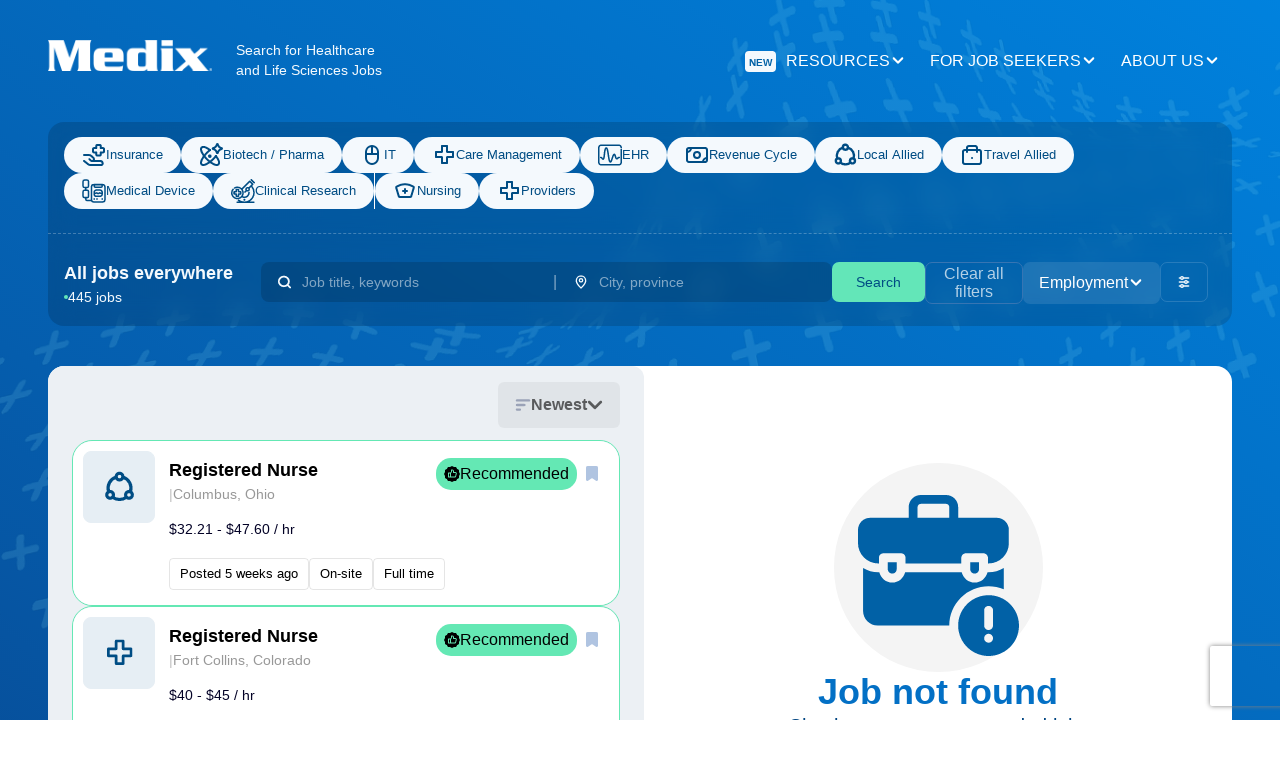

--- FILE ---
content_type: text/html; charset=utf-8
request_url: https://jobs.medixteam.com/job/registered-nurse-pacu
body_size: 129167
content:
<!DOCTYPE html><html lang="en"><head><meta charSet="utf-8"/><meta name="viewport" content="width=device-width, initial-scale=1"/><meta name="viewport" content="width=device-width, initial-scale=1, maximum-scale=1, user-scalable=no"/><link rel="stylesheet" href="/_next/static/css/ec4de9b389190c45.css" data-precedence="next"/><link rel="stylesheet" href="/_next/static/css/0526a8dc19904cc9.css" data-precedence="next"/><link rel="preload" as="script" fetchPriority="low" href="/_next/static/chunks/webpack-4106d47916eef4cb.js"/><script src="/_next/static/chunks/fd9d1056-853e6bd24aa96f59.js" async=""></script><script src="/_next/static/chunks/772-90af10f0e34280eb.js" async=""></script><script src="/_next/static/chunks/main-app-df89d85df94aa2d5.js" async=""></script><script src="/_next/static/chunks/50-44806b600216c46f.js" async=""></script><script src="/_next/static/chunks/app/layout-1d05aa27e8893652.js" async=""></script><script src="/_next/static/chunks/0e5ce63c-18758a5d42854eb3.js" async=""></script><script src="/_next/static/chunks/275-19eba6d2779e96a6.js" async=""></script><script src="/_next/static/chunks/87-2253310f236c998f.js" async=""></script><script src="/_next/static/chunks/218-607233457de46491.js" async=""></script><script src="/_next/static/chunks/268-82665cf09bb64067.js" async=""></script><script src="/_next/static/chunks/588-d9376b82cd34ba23.js" async=""></script><script src="/_next/static/chunks/app/job/%5BlegacySlug%5D/page-4cf2163d0cb3391a.js" async=""></script><script src="/_next/static/chunks/app/error-c19baa1191959ff5.js" async=""></script><script src="/_next/static/chunks/app/not-found-34530a58c45c22ff.js" async=""></script><link rel="preload" href="https://www.googletagmanager.com/gtm.js?id=GTM-NKTP7TS" as="script"/><title>Jobs | Medix Staffing Solutions</title><meta name="description" content="Find your next career in healthcare or life sciences. Medix connects talented professionals with top employers. Search thousands of jobs and apply today!"/><link rel="icon" href="/favicon.ico" type="image/x-icon" sizes="32x32"/><script src="/_next/static/chunks/polyfills-c67a75d1b6f99dc8.js" noModule=""></script></head><body class="font-satoshi desktop:min-h-[820px]"><noscript><iframe src="https://www.googletagmanager.com/ns.html?id=GTM-NKTP7TS" height="0" width="0" style="display:none;visibility:hidden"></iframe></noscript><div class="bg-gradient-to-tr from-dark-blue to-light-blue flex flex-col desktop:h-full"><div class="pointer-events-none absolute bg-main-pattern bg-cover bg-no-repeat bg-top desktop:bg-[position:top_-5%_right_-10%px] h-screen w-full"></div><div class="relative px-6 py-10 desktop:px-12 desktop:py-10 text-neutral-000"><div class="hidden desktop:block"><header class="flex max-h-fit flex-col"><div class="flex flex-wrap justify-between mb-10"><div class="flex"><h1><a href="https://www.medixteam.com/" aria-label="Navigate to Homepage"><img alt="Logo Medix" loading="lazy" width="164" height="31" decoding="async" data-nimg="1" class="mr-6" style="color:transparent" src="/logo.svg"/></a></h1><span class="text-sm">Search for Healthcare<!-- --> <br/>and Life Sciences Jobs</span></div><div class="flex gap-4"><div class="relative group"><a class="flex items-center gap-2 text-white uppercase h-[42px] bg-transparent rounded-xmd py-2.5 px-3" type="button" id="radix-:R35dfffala:" aria-haspopup="menu" aria-expanded="false" data-state="closed" href="https://www.medixteam.com/blog/"><span class="px-1 py-0.5 rounded font-bold text-center mr-2.5 pt-1 bg-neutral-000 text-blue-600 text-[0.81rem] desktop:text-xxs">New</span>Resources<svg xmlns="http://www.w3.org/2000/svg" viewBox="0 0 16 16" fill="none" aria-label="chevron-up" style="width:16px;height:16px" class="group-hover:rotate-180 transition-all duration-500"><path fill="currentColor" d="M8 10.667c.267 0 .533-.134.667-.267l4.4-4.4c.4-.4.4-1.067 0-1.467s-1.067-.4-1.467 0L8 8.133l-3.6-3.6c-.4-.4-1.067-.4-1.467 0s-.4 1.067 0 1.467L7.2 10.267q.4.4.8.4"></path></svg></a><div class="absolute bottom-[-2px] left-0 bg-turq-500 h-[3px] w-0 group-hover:w-full transition-all duration-500"></div></div><div class="relative group"><a class="flex items-center gap-2 text-white uppercase h-[42px] bg-transparent rounded-xmd py-2.5 px-3" type="button" id="radix-:R55dfffala:" aria-haspopup="menu" aria-expanded="false" data-state="closed" href="https://www.medixteam.com/jobs/">For Job Seekers<svg xmlns="http://www.w3.org/2000/svg" viewBox="0 0 16 16" fill="none" aria-label="chevron-up" style="width:16px;height:16px" class="group-hover:rotate-180 transition-all duration-500"><path fill="currentColor" d="M8 10.667c.267 0 .533-.134.667-.267l4.4-4.4c.4-.4.4-1.067 0-1.467s-1.067-.4-1.467 0L8 8.133l-3.6-3.6c-.4-.4-1.067-.4-1.467 0s-.4 1.067 0 1.467L7.2 10.267q.4.4.8.4"></path></svg></a><div class="absolute bottom-[-2px] left-0 bg-turq-500 h-[3px] w-0 group-hover:w-full transition-all duration-500"></div></div><div class="relative group"><a class="flex items-center gap-2 text-white uppercase h-[42px] bg-transparent rounded-xmd py-2.5 px-3" type="button" id="radix-:R75dfffala:" aria-haspopup="menu" aria-expanded="false" data-state="closed" href="https://www.medixteam.com/company/">About Us<svg xmlns="http://www.w3.org/2000/svg" viewBox="0 0 16 16" fill="none" aria-label="chevron-up" style="width:16px;height:16px" class="group-hover:rotate-180 transition-all duration-500"><path fill="currentColor" d="M8 10.667c.267 0 .533-.134.667-.267l4.4-4.4c.4-.4.4-1.067 0-1.467s-1.067-.4-1.467 0L8 8.133l-3.6-3.6c-.4-.4-1.067-.4-1.467 0s-.4 1.067 0 1.467L7.2 10.267q.4.4.8.4"></path></svg></a><div class="absolute bottom-[-2px] left-0 bg-turq-500 h-[3px] w-0 group-hover:w-full transition-all duration-500"></div></div></div></div><div class="bg-blue-015 rounded-tl-2xl rounded-tr-2xl pt-[15px] px-4 border-b-[1px] border-dashed border-neutral-025 backdrop-blur-md"><form class="flex flex-wrap gap-4 mb-6"><button id="category-button-insurance" aria-label="Insurance" type="submit" class="px-3 leading-button gap-[7px] text-neutral-600 rounded-4xl w-fit justify-start flex items-center py-[11px] desktop:py-1.5 desktop:px-[18px] font-medium text-[13px] text-nowrap bg-neutral-000" name="Insurance"><span class="shrink-0"><svg xmlns="http://www.w3.org/2000/svg" viewBox="0 0 24 24" fill="none" aria-label="insurance" style="width:24px;height:24px"><g stroke="currentColor" stroke-linecap="round" stroke-linejoin="round" stroke-width="2" clip-path="url(#insurance_svg__a)"><path d="m2 17.919 4.155 3.325A3.5 3.5 0 0 0 8.332 22h10.954c.782 0 1.417-.609 1.417-1.36 0-1.502-1.269-2.721-2.835-2.721h-7.615m4.893-15.917a.87.87 0 0 0-.6.239.8.8 0 0 0-.25.577v2.297h-2.39a.87.87 0 0 0-.602.239.8.8 0 0 0-.249.577v2.653a.8.8 0 0 0 .25.577c.159.153.375.24.6.24h2.391v2.294a.8.8 0 0 0 .25.578c.159.153.375.239.6.239h2.763a.87.87 0 0 0 .601-.24.8.8 0 0 0 .25-.577V9.4h2.39a.87.87 0 0 0 .6-.239.8.8 0 0 0 .25-.577V5.93a.8.8 0 0 0-.25-.577.87.87 0 0 0-.6-.24h-2.39V2.817a.8.8 0 0 0-.25-.577.87.87 0 0 0-.6-.239z"></path><path d="m7.395 16.213 1.349 1.264c.177.165.387.297.619.387a2.02 2.02 0 0 0 1.46 0 1.9 1.9 0 0 0 .618-.387c.177-.166.318-.364.414-.58a1.7 1.7 0 0 0 0-1.368 1.8 1.8 0 0 0-.414-.58l-2.093-1.961A3.72 3.72 0 0 0 6.805 12H2"></path></g><defs><clipPath id="insurance_svg__a"><path fill="#fff" d="M24 24H0V0h24z"></path></clipPath></defs></svg></span>Insurance</button><button id="category-button-science" aria-label="Science" type="submit" class="px-3 leading-button gap-[7px] text-neutral-600 rounded-4xl w-fit justify-start flex items-center py-[11px] desktop:py-1.5 desktop:px-[18px] font-medium text-[13px] text-nowrap bg-neutral-000" name="Science"><span class="shrink-0"><svg xmlns="http://www.w3.org/2000/svg" viewBox="0 0 24 24" fill="none" aria-label="science" style="width:24px;height:24px"><path stroke="currentColor" stroke-linecap="round" stroke-linejoin="round" stroke-width="2" d="M11.049 7a30 30 0 0 0-3.176 2.774c-4.68 4.679-7.049 9.892-5.295 11.648 1.754 1.754 6.97-.617 11.648-5.294A30 30 0 0 0 17 12.95"></path><path stroke="currentColor" stroke-linecap="round" stroke-linejoin="round" stroke-width="2" d="M16.917 13c2.745 3.643 3.862 7.07 2.507 8.424-1.746 1.746-6.932-.612-11.586-5.264C3.188 11.505.831 6.32 2.575 4.575 3.93 3.22 7.357 4.339 11 7.08"></path><path stroke="currentColor" stroke-linecap="round" stroke-linejoin="round" stroke-width="2" d="M10 13.18a.82.82 0 0 0 .817.82.816.816 0 0 0 .817-.82.82.82 0 0 0-.817-.82.816.816 0 0 0-.817.82m4.102-7.14c-.515-.09-.515-.83 0-.918a4.64 4.64 0 0 0 2.417-1.226 4.67 4.67 0 0 0 1.325-2.37l.03-.143c.11-.508.833-.512.947-.005l.04.166c.204.9.67 1.72 1.337 2.356a4.66 4.66 0 0 0 2.415 1.219c.516.09.516.834 0 .923a4.66 4.66 0 0 0-2.415 1.218 4.7 4.7 0 0 0-1.337 2.357l-.04.165c-.114.509-.836.505-.948-.003l-.032-.143a4.67 4.67 0 0 0-1.325-2.37 4.64 4.64 0 0 0-2.417-1.226z"></path></svg></span>Biotech / Pharma</button><button id="category-button-information-technology" aria-label="Information Technology" type="submit" class="px-3 leading-button gap-[7px] text-neutral-600 rounded-4xl w-fit justify-start flex items-center py-[11px] desktop:py-1.5 desktop:px-[18px] font-medium text-[13px] text-nowrap bg-neutral-000" name="Information Technology"><span class="shrink-0"><svg xmlns="http://www.w3.org/2000/svg" viewBox="0 0 24 24" fill="none" aria-label="computer-mouse" style="width:24px;height:24px"><path fill="currentColor" d="M12 2a7 7 0 0 0-7 7v6a7 7 0 1 0 14 0V9a7 7 0 0 0-7-7M7 9a5 5 0 0 1 4-4.9V10H7zm10 6a5 5 0 1 1-10 0v-3h10zm0-5h-4V4.1A5 5 0 0 1 17 9z"></path></svg></span>IT</button><button id="category-button-care-management" aria-label="Care Management" type="submit" class="px-3 leading-button gap-[7px] text-neutral-600 rounded-4xl w-fit justify-start flex items-center py-[11px] desktop:py-1.5 desktop:px-[18px] font-medium text-[13px] text-nowrap bg-neutral-000" name="Care Management"><span class="shrink-0"><svg xmlns="http://www.w3.org/2000/svg" viewBox="0 0 24 24" fill="none" aria-label="health-care" style="width:24px;height:24px"><path stroke="currentColor" stroke-linecap="round" stroke-linejoin="round" stroke-width="2" d="M15.115 3h-5.23v5.885H4v5.23h5.885V20h5.23v-5.885H21v-5.23h-5.885z"></path></svg></span>Care Management</button><button id="category-button-ehr" aria-label="EHR" type="submit" class="px-3 leading-button gap-[7px] text-neutral-600 rounded-4xl w-fit justify-start flex items-center py-[11px] desktop:py-1.5 desktop:px-[18px] font-medium text-[13px] text-nowrap bg-neutral-000" name="EHR"><span class="shrink-0"><svg xmlns="http://www.w3.org/2000/svg" viewBox="0 0 34 30" fill="none" aria-label="medix-flex" style="width:24px;height:24px"><path fill="currentColor" d="M30.16 17.385c-1.749 0-2.477.894-2.958 1.486-.298.367-.379.442-.53.456-.328-.338-.706-1.741-.914-2.51-.511-1.9-1.04-3.864-2.72-3.864-1.855 0-2.693 2.655-3.853 6.33-.427 1.357-1.105 3.502-1.613 4.32-.769-1.25-1.43-5.884-1.838-8.75-1.012-7.104-1.652-10.811-4.032-10.811-2.67 0-3.158 4.62-3.724 9.97-.205 1.93-.502 4.739-.888 5.738-.086-.091-.197-.25-.371-.528-.433-.687-1.156-1.837-2.883-1.837a1.08 1.08 0 0 0-1.088 1.071 1.08 1.08 0 0 0 1.088 1.072c.468 0 .613.156 1.032.822.417.663 1.047 1.665 2.502 1.665 1.949 0 2.259-2.929 2.771-7.78.263-2.486.741-6.999 1.526-7.948.8 1.063 1.49 5.905 1.912 8.864 1.012 7.102 1.651 10.807 4.03 10.807 1.749 0 2.548-2.533 3.654-6.04.457-1.45 1.182-3.744 1.74-4.591.236.498.487 1.429.652 2.04.52 1.924 1.107 4.106 2.925 4.106 1.293 0 1.912-.76 2.32-1.262.382-.47.556-.684 1.26-.684a1.08 1.08 0 0 0 1.087-1.071 1.08 1.08 0 0 0-1.088-1.072"></path><path fill="currentColor" d="M32.912 6.118a1.08 1.08 0 0 0-1.088 1.071v18.258c0 1.329-1.098 2.41-2.448 2.41H4.624c-1.35 0-2.448-1.081-2.448-2.41V4.554c0-1.33 1.098-2.411 2.448-2.411h24.752c1.35 0 2.448 1.082 2.448 2.41a1.08 1.08 0 0 0 1.088 1.072A1.08 1.08 0 0 0 34 4.554C34 2.043 31.925 0 29.376 0H4.624C2.074 0 0 2.043 0 4.554v20.893C0 27.957 2.075 30 4.624 30h24.752C31.926 30 34 27.958 34 25.447V7.189a1.08 1.08 0 0 0-1.088-1.071"></path></svg></span>EHR</button><button id="category-button-revenue-cycle" aria-label="Revenue Cycle" type="submit" class="px-3 leading-button gap-[7px] text-neutral-600 rounded-4xl w-fit justify-start flex items-center py-[11px] desktop:py-1.5 desktop:px-[18px] font-medium text-[13px] text-nowrap bg-neutral-000" name="Revenue Cycle"><span class="shrink-0"><svg xmlns="http://www.w3.org/2000/svg" viewBox="0 0 24 24" fill="none" aria-label="money" style="width:24px;height:24px"><path stroke="currentColor" stroke-linecap="round" stroke-linejoin="round" stroke-width="2" d="M2 7a2 2 0 0 1 2-2h16a2 2 0 0 1 2 2v10a2 2 0 0 1-2 2H4a2 2 0 0 1-2-2z"></path><path stroke="currentColor" stroke-linecap="round" stroke-linejoin="round" stroke-width="2" d="M12 15a3 3 0 1 0 0-6 3 3 0 0 0 0 6M2 9a4 4 0 0 0 4-4m12 14a4 4 0 0 1 4-4"></path></svg></span>Revenue Cycle</button><button id="category-button-allied" aria-label="Allied" type="submit" class="px-3 leading-button gap-[7px] text-neutral-600 rounded-4xl w-fit justify-start flex items-center py-[11px] desktop:py-1.5 desktop:px-[18px] font-medium text-[13px] text-nowrap bg-neutral-000" name="Allied"><span class="shrink-0"><svg xmlns="http://www.w3.org/2000/svg" viewBox="0 0 14 15" fill="none" aria-label="circular-connection" style="width:24px;height:24px"><path stroke="currentColor" stroke-width="1.5" d="M3.935 12.221a5.35 5.35 0 0 0 3.315 1.147 5.34 5.34 0 0 0 3.316-1.147M5.671 2.867a5.37 5.37 0 0 0-3.502 6.87m6.66-6.87a5.37 5.37 0 0 1 3.502 6.87" preserveAspectRatio="xMidYMid meet"></path><path stroke="currentColor" stroke-linecap="round" stroke-linejoin="round" stroke-width="1.5" d="M13.25 11.157a1.58 1.58 0 1 1-3.159-.001 1.58 1.58 0 0 1 3.159.001m-8.842 0a1.58 1.58 0 1 1-3.159 0 1.58 1.58 0 0 1 3.159 0m4.421-8.526a1.579 1.579 0 1 1-3.158 0 1.579 1.579 0 0 1 3.158 0"></path></svg></span>Local Allied</button><button id="category-button-travel-allied" aria-label="Travel Allied" type="submit" class="px-3 leading-button gap-[7px] text-neutral-600 rounded-4xl w-fit justify-start flex items-center py-[11px] desktop:py-1.5 desktop:px-[18px] font-medium text-[13px] text-nowrap bg-neutral-000" name="Travel Allied"><span class="shrink-0"><svg xmlns="http://www.w3.org/2000/svg" viewBox="0 0 24 24" fill="none" aria-label="travel-allied" style="width:24px;height:24px"><g stroke="currentColor" stroke-linecap="round" stroke-linejoin="round" stroke-width="2"><path d="M19 7H5a2 2 0 0 0-2 2v10a2 2 0 0 0 2 2h14a2 2 0 0 0 2-2V9a2 2 0 0 0-2-2z"></path><path d="M12 15h.01"></path><path d="M17 9V5a2 2 0 0 0-2-2H9a2 2 0 0 0-2 2v4"></path></g></svg></span>Travel Allied</button><button id="category-button-medical-device" aria-label="Medical Device" type="submit" class="px-3 leading-button gap-[7px] text-neutral-600 rounded-4xl w-fit justify-start flex items-center py-[11px] desktop:py-1.5 desktop:px-[18px] font-medium text-[13px] text-nowrap bg-neutral-000" name="Medical Device"><span class="shrink-0"><svg xmlns="http://www.w3.org/2000/svg" viewBox="0 0 22 22" fill="none" aria-label="medical-device" style="width:24px;height:24px"><path stroke="currentColor" stroke-miterlimit="10" stroke-width="1.4" d="M3.49 7.791v2.49m0 6.791v1.438c0 .688.557 1.245 1.244 1.245h3.942m9.834-6.63h-1.174a.83.83 0 0 1-.526-.19.825.825 0 0 0-1.05-.002l-.19.155c-.413.34-1.009.34-1.423 0l-.19-.155a.825.825 0 0 0-1.05.002.83.83 0 0 1-.526.19h-1.174m0 4.62v1.245m2.49-1.245v1.245m4.813-1.245v1.245M4.734 7.791h-2.49A1.245 1.245 0 0 1 1 6.547V2.245C1 1.557 1.557 1 2.245 1h2.49c.687 0 1.244.557 1.244 1.245v4.302c0 .687-.557 1.244-1.245 1.244Zm0 9.281h-2.49A1.245 1.245 0 0 1 1 15.828v-4.302c0-.688.557-1.245 1.245-1.245h2.49c.687 0 1.244.557 1.244 1.245v4.302c0 .687-.557 1.244-1.245 1.244Zm6.474-10.661c0-.687.557-1.245 1.244-1.245h4.814a1.245 1.245 0 0 1 0 2.49h-4.814a1.245 1.245 0 0 1-1.245-1.245Zm2 3.735h3.302a2 2 0 0 1 2 2v1.732a2 2 0 0 1-2 2h-3.303a2 2 0 0 1-2-2v-1.732a2 2 0 0 1 2-2ZM10.718 21H19a2 2 0 0 0 2-2V7.166a2 2 0 0 0-2-2h-8.282a2 2 0 0 0-2 2V19a2 2 0 0 0 2 2Z"></path></svg></span>Medical Device</button><button id="category-button-clinical-research" aria-label="Clinical Research" type="submit" class="px-3 leading-button gap-[7px] text-neutral-600 rounded-4xl w-fit justify-start flex items-center py-[11px] desktop:py-1.5 desktop:px-[18px] font-medium text-[13px] text-nowrap bg-neutral-000" name="Clinical Research"><span class="shrink-0"><svg xmlns="http://www.w3.org/2000/svg" viewBox="0 0 41 41" fill="none" aria-label="clinical-research" style="width:24px;height:24px"><path fill="currentColor" d="m40.616 5.404-5.02-5.02a1.312 1.312 0 1 0-1.855 1.856l5.02 5.02c.256.256.59.384.927.384a1.311 1.311 0 0 0 .928-2.24M24.122 36.672c.333-.328.526-.79.526-1.259 0-.462-.192-.923-.526-1.251-.66-.667-1.847-.661-2.509 0-.334.328-.518.79-.518 1.251a1.77 1.77 0 0 0 1.777 1.777c.469 0 .922-.185 1.25-.518"></path><path fill="currentColor" d="M40.6 23.27a17.6 17.6 0 0 0-4.355-11.64l1.73-1.728a1.31 1.31 0 0 0 0-1.855l-5.02-5.02a1.316 1.316 0 0 0-1.856 0L18.407 15.72a10.9 10.9 0 0 0-7.463-2.948 10.96 10.96 0 0 0-5.33 1.382 1.312 1.312 0 1 0 1.28 2.292 8.3 8.3 0 0 1 4.05-1.05c4.587 0 8.318 3.733 8.318 8.32 0 4.588-3.731 8.32-8.319 8.32s-8.32-3.732-8.32-8.32c0-1.988.713-3.912 2.007-5.419a1.312 1.312 0 0 0-1.99-1.71A10.95 10.95 0 0 0 0 23.717c0 6.033 4.91 10.943 10.944 10.943 2.996 0 5.714-1.21 7.692-3.168a9.2 9.2 0 0 0 4.219 1.018c2.393 0 4.772-.92 6.554-2.701a9.27 9.27 0 0 0 2.698-6.96 1.312 1.312 0 0 0-2.622.12 6.63 6.63 0 0 1-1.932 4.984 6.65 6.65 0 0 1-7.247 1.423 10.9 10.9 0 0 0 1.58-5.66 10.9 10.9 0 0 0-1.784-5.982L32.027 5.81l3.164 3.164-1.694 1.694-.01.01-.008.008-3.264 3.265a4 4 0 0 0-1.863-.458 4.04 4.04 0 0 0-4.036 4.033c0 .673.166 1.307.459 1.865l-1.94 1.939a1.31 1.31 0 1 0 1.855 1.856l1.99-1.99c.51.234 1.075.365 1.672.365a4.04 4.04 0 0 0 4.034-4.035c0-.596-.131-1.161-.364-1.67l2.362-2.364a14.98 14.98 0 0 1 3.592 9.778c0 8.33-6.776 15.106-15.107 15.106a14.98 14.98 0 0 1-9.09-3.04 1.311 1.311 0 1 0-1.58 2.095q.673.508 1.383.945h-3.053a1.31 1.31 0 1 0 0 2.624h28.333a1.313 1.313 0 1 0 0-2.624h-6.72c5.07-3.123 8.458-8.726 8.457-15.106m-12.248-4.333a1.41 1.41 0 0 1-1.411-1.41 1.41 1.41 0 1 1 1.411 1.41"></path><path fill="currentColor" d="M12.92 16.787H8.966c-.724 0-1.312.587-1.312 1.312v2.325H5.33c-.725 0-1.312.588-1.312 1.313v3.957c0 .725.587 1.312 1.312 1.312h2.324v2.324c0 .725.587 1.313 1.312 1.313h3.956c.725 0 1.312-.588 1.312-1.313v-2.324h2.325c.725 0 1.312-.587 1.312-1.312v-3.957c0-.725-.587-1.312-1.312-1.312h-2.325v-2.326c0-.725-.588-1.312-1.312-1.312m2.327 6.262v1.333H12.92c-.725 0-1.312.588-1.312 1.313v2.324h-1.332v-2.324c0-.725-.587-1.313-1.312-1.313H6.64V23.05h2.325c.724 0 1.312-.587 1.312-1.312v-2.326h1.332v2.326c0 .725.587 1.312 1.312 1.312z"></path></svg></span>Clinical Research</button><div class="border-l border-white"></div><button id="category-button-nursing" aria-label="Nursing" type="button" class="px-3 leading-button gap-[7px] text-neutral-600 rounded-4xl w-fit justify-start flex items-center py-[11px] desktop:py-1.5 desktop:px-[18px] font-medium text-[13px] text-nowrap bg-neutral-000" name="Nursing"><span class="shrink-0"><svg xmlns="http://www.w3.org/2000/svg" viewBox="0 0 24 24" fill="none" aria-label="nurse-line" style="width:24px;height:24px"><g fill="currentColor" clip-path="url(#nurse-line_svg__a)"><path d="M9 12a1 1 0 0 1 1-1h1v-1a1 1 0 0 1 2 0v1h1a1 1 0 0 1 0 2h-1v1a1 1 0 0 1-2 0v-1h-1a1 1 0 0 1-1-1"></path><path fill-rule="evenodd" d="M3.139 6.742a17.54 17.54 0 0 1 17.722 0 1.96 1.96 0 0 1 .88 2.266l-2.57 8.567A2 2 0 0 1 17.257 19H6.744a2 2 0 0 1-1.916-1.425l-2.57-8.567a1.96 1.96 0 0 1 .88-2.266m1.04 1.709L6.744 17h10.512l2.565-8.55a15.54 15.54 0 0 0-15.642 0" clip-rule="evenodd"></path></g><defs><clipPath id="nurse-line_svg__a"><path fill="#fff" d="M0 0h24v24H0z"></path></clipPath></defs></svg></span>Nursing</button><button id="category-button-providers" aria-label="Providers" type="button" class="px-3 leading-button gap-[7px] text-neutral-600 rounded-4xl w-fit justify-start flex items-center py-[11px] desktop:py-1.5 desktop:px-[18px] font-medium text-[13px] text-nowrap bg-neutral-000" name="Providers"><span class="shrink-0"><svg xmlns="http://www.w3.org/2000/svg" viewBox="0 0 24 24" fill="none" aria-label="health-care" style="width:24px;height:24px"><path stroke="currentColor" stroke-linecap="round" stroke-linejoin="round" stroke-width="2" d="M15.115 3h-5.23v5.885H4v5.23h5.885V20h5.23v-5.885H21v-5.23h-5.885z"></path></svg></span>Providers</button></form></div></header></div><div class="desktop:hidden block"><header class="flex max-h-fit flex-col gap-[15px]"><div class="flex flex-wrap justify-between mb-[19px]"><h1 class="flex"><a href="https://www.medixteam.com/" aria-label="Navigate to Homepage"><img alt="Logo Medix" loading="lazy" width="123" height="23" decoding="async" data-nimg="1" style="color:transparent" src="/logo.svg"/></a></h1><button aria-label="menu" class="justify-center flex items-center py-2.5 px-3 text-nowrap leading-button gap-[7px] bg-transparent rounded-xmd" name="menu"><span class="shrink-0"><svg xmlns="http://www.w3.org/2000/svg" width="20" height="18" fill="none" aria-label="hamburger" style="width:26px;height:26px"><path stroke="#fff" stroke-linecap="round" stroke-width="1.5" d="M1 1h18M1 9h18M1 17h18"></path></svg></span></button></div><div id="EZDrawermobile-menu-filters" class="EZDrawer"><input type="checkbox" id="EZDrawer__checkboxmobile-menu-filters" class="EZDrawer__checkbox"/><nav role="navigation" id="EZDrawer__containermobile-menu-filters" style="z-index:101;transition-duration:500ms;top:0;right:0;transform:translate3d(100%, 0, 0);width:100vw;height:100vh" class="EZDrawer__container max-w-[500px] min-w-[320px] z-[20]"><div class="h-[100dvh] bg-gradient-to-r from-blue-gradient to-light-blue-gradient overflow-auto"><div class="flex h-full flex-col justify-between text-neutral-000 p-6 bg-header-pattern bg-no-repeat gap-16 bg-bottom"><div><div class="flex justify-between items-center"><img alt="Company logo" loading="lazy" width="123" height="23" decoding="async" data-nimg="1" style="color:transparent" src="/logo.svg"/><svg xmlns="http://www.w3.org/2000/svg" viewBox="0 0 21 21" fill="none" aria-label="Close menu" style="width:24px;height:24px" class="cursor-pointer"><path stroke="#fff" stroke-linecap="round" stroke-width="1.5" d="m1 1 18.624 18.624M1 19.624 19.624 1"></path></svg></div><section class="flex flex-col gap-9 text-2xl mt-[84px]" role="navigation"><a href="https://www.medixteam.com/" class="flex items-center" role="menuitem" aria-label="Navigate to navigation_menu.homepage">Homepage</a><div class="bg-special-light-040 h-[1.5px] w-[140px]"></div><a href="https://www.medixteam.com/blog/" class="flex items-center" role="menuitem" aria-label="Navigate to navigation_menu.resources"><span class="px-1 py-0.5 rounded text-center mr-4 uppercase w-[54px] h-[30px] flex items-center justify-center font-bold bg-neutral-000 text-blue-600 text-[0.81rem] desktop:text-xxs">New</span>Resources</a><div class="bg-special-light-040 h-[1.5px] w-[140px]"></div><a href="https://www.medixteam.com/jobs/" class="flex items-center" role="menuitem" aria-label="Navigate to navigation_menu.jobseekers">For jobseekers</a><div class="bg-special-light-040 h-[1.5px] w-[140px]"></div><a href="https://www.medixteam.com/company/" class="flex items-center" role="menuitem" aria-label="Navigate to navigation_menu.about_us">About us</a></section></div><span class="w-[170px] self-center">Search for Healthcare<!-- --> <br/>and Life Sciences Jobs</span></div></div></nav><label for="EZDrawer__checkboxmobile-menu-filters" id="EZDrawer__overlaymobile-menu-filters" class="EZDrawer__overlay " style="background-color:#000;opacity:0.4;z-index:100"></label></div></header></div><form><div class="flex justify-between items-center grow desktop:bg-blue-015 desktop:rounded-bl-2xl desktop:rounded-br-2xl desktop:pb-3.5 desktop:px-4 desktop:pt-5 backdrop-blur-md search-container relative z-10"><div class="hidden desktop:block"><div class="flex desktop:flex-col flex-row justify-between min-h-4 items-start"><div class="text-base desktop:text-lg font-bold text-nowrap">All jobs everywhere</div><div class="test-base desktop:text-sm flex items-center gap-1.5"><div class="w-1 h-1 bg-turq-500 rounded-full"></div>445 jobs</div></div></div><div class="flex desktop:flex-row flex-col gap-[10px] p-2 desktop:gap-4 desktop:ml-5 grow rounded-xl desktop:bg-transparent bg-blue-015 justify-between"><div class="desktop:flex-row h-[90px] flex-col flex desktop:h-10 justify-between items-center desktop:max-w-[850px] gap-1.5 w-full"><div class="flex items-center bg-blue-015 border-none h-full w-full rounded-lg flex-col desktop:flex-row"><div class="border-none h-[45px] desktop:h-full text-sm w-full appearance-none flex items-center text-neutral-000 p-4"><svg xmlns="http://www.w3.org/2000/svg" viewBox="0 0 16 16" fill="none" aria-label="search" style="width:16px;height:16px" class="mr-[10px]"><path stroke="currentColor" stroke-linecap="round" stroke-linejoin="round" stroke-width="2" d="m14 14-2.895-2.895m0 0A5.334 5.334 0 1 0 3.56 3.562a5.334 5.334 0 0 0 7.544 7.543"></path></svg><input autoComplete="off" id=":Rjl37dfffala:" role="combobox" aria-autocomplete="list" aria-haspopup="listbox" aria-expanded="false" data-active-item="true" placeholder="Job title, keywords" class="bg-transparent focus:outline-none w-full placeholder:text-special-light-050" type="text" aria-label="Search by query" inputMode="search" maxLength="1480" value=""/></div><span class="h-full items-center hidden desktop:flex text-special-light-050">|</span><div class="relative w-full h-full border-t border-blue-550 desktop:border-none flex"><div class="border-none h-[45px] desktop:h-full text-sm w-full appearance-none flex items-center text-neutral-000 p-4"><svg xmlns="http://www.w3.org/2000/svg" viewBox="0 0 16 16" fill="none" aria-label="pin" style="width:16px;height:16px" class="mr-[10px] flex-shrink-0"><path fill="currentColor" d="M8 1.333a5.333 5.333 0 0 0-5.333 5.28c0 3.654 4.7 7.72 4.9 7.894a.67.67 0 0 0 .866 0c.234-.174 4.9-4.24 4.9-7.894A5.334 5.334 0 0 0 8 1.333M8 13.1c-1.113-1.06-4-4-4-6.487a4 4 0 0 1 8 0C12 9.08 9.113 12.04 8 13.1"></path><path fill="currentColor" d="M8 4a2.333 2.333 0 1 0 0 4.667A2.333 2.333 0 0 0 8 4m0 3.333a1 1 0 1 1 0-2 1 1 0 0 1 0 2"></path></svg><input autoComplete="off" id=":R2bt37dfffala:" role="combobox" aria-autocomplete="list" aria-haspopup="listbox" aria-expanded="false" data-active-item="true" type="text" aria-label="Location search" class="bg-transparent focus:outline-none w-full placeholder:text-special-light-050" inputMode="search" placeholder="City, province" name="location" value=""/></div></div></div><button type="submit" aria-label="search" class="justify-center items-center text-nowrap leading-button gap-[7px] bg-turq-500 font-medium rounded-xmd text-neutral-600 px-6 py-[11px] text-sm w-full hidden desktop:flex desktop:w-fit" name="search">Search</button></div><div class="desktop:hidden flex gap-[10px]"><div class="relative z-50 w-full"><div class="categories-selector w-full" style="touch-action:none"><button aria-label="category selector" type="button" id="radix-:R157dfffala:" aria-haspopup="menu" aria-expanded="false" data-state="closed" class="justify-center flex items-center px-3 text-nowrap leading-button bg-neutral-000 py-5 gap-3 font-bold text-neutral-600 rounded-xmd z-10 outline-none w-full transition-all duration-300 ease-in-out rounded-b-md" name="category selector">Category<svg xmlns="http://www.w3.org/2000/svg" viewBox="0 0 12 7" fill="none" aria-label="chevron-down" style="width:16px;height:16px" class="text-neutral-600 transition-transform duration-300 ease-in-out rotate-0"><path fill="currentColor" d="M6 6.667c.267 0 .533-.134.667-.267l4.4-4.4c.4-.4.4-1.067 0-1.467S10 .133 9.6.533L6 4.133 2.4.533c-.4-.4-1.067-.4-1.467 0S.533 1.6.933 2L5.2 6.267q.4.4.8.4"></path></svg></button></div></div><button aria-label="employment_type" type="button" id="radix-:R257dfffala:" aria-haspopup="menu" aria-expanded="false" data-state="closed" class="justify-center flex items-center text-nowrap leading-button text-white text-base font-medium rounded-xmd disabled:bg-blue-200 disabled:text-white outline-none desktop:flex desktop:self-end relative w-full gap-[10px] bg-special-light-010 hover:bg-neutral-025 focus:bg-neutral-025 px-4 py-3" name="employment_type">Employment<span class="shrink-0"><svg xmlns="http://www.w3.org/2000/svg" viewBox="0 0 16 16" fill="none" aria-label="chevron-up" style="width:16px;height:16px"><path fill="currentColor" d="M8 10.667c.267 0 .533-.134.667-.267l4.4-4.4c.4-.4.4-1.067 0-1.467s-1.067-.4-1.467 0L8 8.133l-3.6-3.6c-.4-.4-1.067-.4-1.467 0s-.4 1.067 0 1.467L7.2 10.267q.4.4.8.4"></path></svg></span></button></div><div class="relative desktop:hidden"><button type="button" aria-label="advanced filters" class="justify-center flex items-center py-2.5 px-3 text-nowrap leading-button gap-[7px] text-white text-base font-medium rounded-xmd disabled:bg-blue-200 disabled:text-white h-10 w-full bg-white-060" name="advanced filters">Advanced filters</button></div><button type="button" aria-label="clear filters" disabled="" class="justify-center items-center text-nowrap leading-button gap-[7px] text-base font-medium rounded-xmd text-white bg-category-clear-button px-3 hidden border-transparent border desktop:block ml-auto py-0 disabled:bg-transparent disabled:text-white-070 disabled:border-blue-560 disabled:cursor-not-allowed" name="clear filters">Clear all filters</button><button aria-label="employment_type" type="button" id="radix-:Rb7dfffala:" aria-haspopup="menu" aria-expanded="false" data-state="closed" class="justify-center items-center text-nowrap leading-button text-white text-base font-medium rounded-xmd disabled:bg-blue-200 disabled:text-white outline-none hidden desktop:flex desktop:self-end gap-[10px] bg-special-light-010 hover:bg-neutral-025 focus:bg-neutral-025 px-4 py-3" name="employment_type">Employment<span class="shrink-0"><svg xmlns="http://www.w3.org/2000/svg" viewBox="0 0 16 16" fill="none" aria-label="chevron-up" style="width:16px;height:16px"><path fill="currentColor" d="M8 10.667c.267 0 .533-.134.667-.267l4.4-4.4c.4-.4.4-1.067 0-1.467s-1.067-.4-1.467 0L8 8.133l-3.6-3.6c-.4-.4-1.067-.4-1.467 0s-.4 1.067 0 1.467L7.2 10.267q.4.4.8.4"></path></svg></span></button><div class="hidden desktop:flex relative"><button aria-label="advanced filters" type="button" class="justify-center items-center text-nowrap leading-button gap-[7px] rounded-xmd hidden desktop:flex h-10 w-12 p-0 border-[1px] border-special-light-025" name="advanced filters"><svg xmlns="http://www.w3.org/2000/svg" viewBox="0 0 16 16" fill="none" aria-label="filter" style="width:16px;height:16px"><path fill="#F4F9FD" d="M6 3.333a.667.667 0 1 0 0 1.334.667.667 0 0 0 0-1.334m-1.887 0a2 2 0 0 1 3.774 0h4.78a.667.667 0 1 1 0 1.334h-4.78a2 2 0 0 1-3.774 0h-.78a.667.667 0 0 1 0-1.334zm5.887 4a.667.667 0 1 0 0 1.334.667.667 0 0 0 0-1.334m-1.887 0a2 2 0 0 1 3.774 0h.78a.667.667 0 1 1 0 1.334h-.78a2 2 0 0 1-3.774 0h-4.78a.667.667 0 0 1 0-1.334zm-2.113 4a.667.667 0 1 0 0 1.334.667.667 0 0 0 0-1.334m-1.887 0a2.001 2.001 0 0 1 3.774 0h4.78a.667.667 0 0 1 0 1.334h-4.78a2 2 0 0 1-3.774 0h-.78a.667.667 0 0 1 0-1.334z"></path></svg></button></div><button type="submit" aria-label="search" class="justify-center items-center text-nowrap leading-button gap-[7px] bg-turq-500 rounded-xmd flex text-neutral-600 px-6 py-[11px] text-lg h-[62px] w-full desktop:hidden font-bold" name="search">Search</button><button type="button" aria-label="clear filters" disabled="" class="justify-center flex items-center py-2.5 text-nowrap leading-button gap-[7px] text-base font-medium rounded-xmd text-white bg-transparent px-3 desktop:hidden disabled:text-white-070 disabled:bg-transparent disabled:cursor-not-allowed" name="clear filters">Clear all filters</button></div></div><div id="EZDrawerdesktop-menu-filters" class="EZDrawer"><input type="checkbox" id="EZDrawer__checkboxdesktop-menu-filters" class="EZDrawer__checkbox"/><nav role="navigation" id="EZDrawer__containerdesktop-menu-filters" style="z-index:101;transition-duration:500ms;top:0;right:0;transform:translate3d(100%, 0, 0);width:100vw;height:100vh" class="EZDrawer__container desktop:max-w-[440px] min-w-[320px]"><div class="flex h-[100dvh] flex-col text-neutral-900 bg-white"><div class="p-6 pb-7"><div class="flex gap-6 items-center"><div class="flex-1"><h3 class="text-2xl leading-6 font-bold">Advanced filters</h3></div><div><svg xmlns="http://www.w3.org/2000/svg" viewBox="0 0 32 32" fill="none" aria-label="close-x" style="width:32px;height:32px" class="cursor-pointer"><rect width="32" height="32" fill="#E6EEF4" rx="16"></rect><path stroke="#000" stroke-linecap="round" stroke-linejoin="round" stroke-width="1.5" d="M19.5 13 13 19.5m0-6.5 6.5 6.5"></path></svg></div></div></div><div class="px-6 pb-6 flex-1 overflow-auto"><!--$--><!--/$--></div><div class="px-6 pt-4 pb-6 "><div class="flex justify-between"><button type="button" aria-label="reset filters" disabled="" class="justify-center flex items-center text-nowrap leading-button gap-[7px] bg-red-600 text-white disabled:bg-red-400 disabled:text-white rounded-xmd font-normal px-6 py-3 rounded-[6px] desktop:text-sm" name="reset filters">Clear</button><button type="submit" aria-label="apply filters" class="justify-center flex items-center py-2.5 px-3 text-nowrap leading-button gap-[7px] text-base rounded-xmd disabled:bg-blue-200 disabled:text-white text-white font-semibold bg-blue-600 rounded-[6px] desktop:text-sm" name="apply filters">Apply filters</button></div></div></div></nav><label for="EZDrawer__checkboxdesktop-menu-filters" id="EZDrawer__overlaydesktop-menu-filters" class="EZDrawer__overlay filters-overlay" style="background-color:#000;opacity:0.4;z-index:100"></label></div><div class="desktop:hidden mt-3"><div class="flex desktop:flex-col flex-row justify-between min-h-4 items-start"><div class="text-base desktop:text-lg font-bold text-nowrap">All jobs everywhere</div><div class="test-base desktop:text-sm flex items-center gap-1.5"><div class="w-1 h-1 bg-turq-500 rounded-full"></div>445 jobs</div></div></div></form></div><main class="relative desktop:overflow-hidden h-full"><div class="bg-white desktop:h-full rounded-t-2xl desktop:mx-12 mx-[25px] desktop:overflow-hidden flex h-full"><div class="bg-gray-300 min-h-[calc(100vh-435px)] desktop:min-h-[calc(100vh-448px)] rounded-t-xl p-[5px] desktop:px-6 desktop:py-4 desktop:pb-0 w-full desktop:max-w-[800px]"><div class="flex flex-col h-full gap-[2px] w-full"><div class="self-end flex gap-2 desktop:gap-3 items-center justify-center mr-0 desktop:mr-0"><span class="h-[42px]"></span><button class="flex bg-gray-005 text-gray-060 items-center gap-2 px-4 desktop:px-4 py-2.5 border border-transparent rounded-md font-semibold text-sm desktop:text-base" type="button" id="radix-:R15lfffala:" aria-haspopup="menu" aria-expanded="false" data-state="closed"><svg xmlns="http://www.w3.org/2000/svg" viewBox="0 0 14 10" fill="none" aria-label="sort" style="width:16px;height:16px"><path stroke="#9AA2B7" stroke-linecap="round" stroke-linejoin="round" stroke-width="2" d="M1.667 1h10.666M1.667 5h6.666M1.667 9h2.666"></path></svg>Newest<svg xmlns="http://www.w3.org/2000/svg" viewBox="0 0 12 7" fill="none" aria-label="chevron-down" style="width:16px;height:16px"><path fill="currentColor" d="M6 6.667c.267 0 .533-.134.667-.267l4.4-4.4c.4-.4.4-1.067 0-1.467S10 .133 9.6.533L6 4.133 2.4.533c-.4-.4-1.067-.4-1.467 0S.533 1.6.933 2L5.2 6.267q.4.4.8.4"></path></svg></button></div><div class="flex flex-col gap-[10px] desktop:gap-4 desktop:overflow-y-auto h-full z-0"><div class="flex flex-col gap-3"><div class="relative w-full border border-solid rounded-xl desktop:rounded-[20px] cursor-pointer transition-colors duration-150 ease-in-out border-turq-400 hover:border-turq-700 mt-3" tabindex="0" role="button" aria-pressed="false"><div class="flex flex-col desktop:grid gap-3 desktop:grid-cols-[61px_auto] pt-[13px] px-[6px] pb-[5px] w-full desktop:pt-[10px] desktop:pl-[10px] desktop:pr-3 desktop:pb-[17px] desktop:gap-[25px] rounded-xl bg-white desktop:rounded-[20px] font-normal z-10"><div class="flex justify-between desktop:px-0 px-[6px]"><div class="border-[1px] bg-company-blue flex-shrink-0 border-company-blue rounded-lg size-[42.3px] desktop:size-[72px] flex items-center justify-center"><svg xmlns="http://www.w3.org/2000/svg" viewBox="0 0 14 15" fill="none" aria-label="circular-connection" class="text-neutral-600 size-6 desktop:size-8"><path stroke="currentColor" stroke-width="1.5" d="M3.935 12.221a5.35 5.35 0 0 0 3.315 1.147 5.34 5.34 0 0 0 3.316-1.147M5.671 2.867a5.37 5.37 0 0 0-3.502 6.87m6.66-6.87a5.37 5.37 0 0 1 3.502 6.87" preserveAspectRatio="xMidYMid meet"></path><path stroke="currentColor" stroke-linecap="round" stroke-linejoin="round" stroke-width="1.5" d="M13.25 11.157a1.58 1.58 0 1 1-3.159-.001 1.58 1.58 0 0 1 3.159.001m-8.842 0a1.58 1.58 0 1 1-3.159 0 1.58 1.58 0 0 1 3.159 0m4.421-8.526a1.579 1.579 0 1 1-3.158 0 1.579 1.579 0 0 1 3.158 0"></path></svg></div><div class="desktop:hidden flex gap-5 pt-3 items-center h-fit"><span class="text-gray-040 text-[9px]">|</span><p class="text-neutral-200 opacity-40 text-sm leading-4">Columbus, Ohio</p><button aria-label="save" class="justify-center flex items-center text-nowrap leading-button gap-[7px] bg-transparent rounded-xmd py-0 px-[5px] self-center" name="save"><svg xmlns="http://www.w3.org/2000/svg" viewBox="0 0 12 15" width="12" height="15" fill="currentColor" class="transition-colors text-blue-200 bookmark-color-breathe"><path fill="currentColor" d="M12 1.622v12.06A1.303 1.303 0 0 1 10.71 15a1.316 1.316 0 0 1-.772-.236L6.311 12.25a.55.55 0 0 0-.622 0l-3.627 2.492c-.22.155-.483.238-.753.238A1.298 1.298 0 0 1 0 13.694V1.622A1.63 1.63 0 0 1 1.636 0h8.727A1.63 1.63 0 0 1 12 1.622Z"></path></svg></button></div></div><div class="flex flex-col"><div class="flex pt-[7px] desktop:px-0 px-[6px] justify-between"><div class="flex flex-col text-sm"><div class="flex gap-2.5"><div class="bg-turq-400 items-center gap-2.5 justify-center h-fit py-1 px-2 rounded-[55px] desktop:hidden flex"><svg width="16" height="16" viewBox="0 0 16 16" fill="none" xmlns="http://www.w3.org/2000/svg" aria-label="recommended" style="width:16px;height:16px"><g id="Vector"><path d="M15.9372 7.76565L14.9911 6.12665V4.23437C14.9911 4.0669 14.9017 3.91212 14.7567 3.8284L13.1177 2.88228L12.1716 1.24334C12.0879 1.09831 11.9331 1.00897 11.7657 1.00897H9.87334L8.23435 0.0627774C8.08934 -0.0209102 7.91069 -0.0209414 7.76563 0.0627774L6.12666 1.00893H4.23438C4.06691 1.00893 3.91213 1.09828 3.82841 1.24334L2.88232 2.88228L1.24335 3.8284C1.09829 3.91212 1.00894 4.06687 1.00894 4.23437V6.12665L0.062789 7.76565C-0.0209297 7.91069 -0.0209297 8.08931 0.062789 8.23434L1.00891 9.87334V11.7656C1.00891 11.9331 1.09826 12.0879 1.24332 12.1716L2.88229 13.1177L3.82841 14.7567C3.91213 14.9017 4.06688 14.9911 4.23438 14.9911H6.12669L7.76566 15.9372C7.83816 15.9791 7.9191 16 8.00003 16C8.08097 16 8.16188 15.9791 8.23438 15.9372L9.87334 14.9911H11.7656C11.9331 14.9911 12.0879 14.9017 12.1716 14.7567L13.1177 13.1177L14.7566 12.1716C14.9017 12.0879 14.991 11.9332 14.991 11.7657V9.87337L15.9372 8.23437C16.0209 8.08931 16.0209 7.91069 15.9372 7.76565ZM12.7047 7.81737L12.1469 10.328C11.9958 11.007 11.4046 11.4812 10.709 11.4812H4.48541C4.22654 11.4812 4.01666 11.2714 4.01666 11.0125V6.99584C4.01666 6.73697 4.22654 6.52709 4.48541 6.52709H6.374C6.78053 6.28434 7.02916 5.85034 7.02916 5.37109V3.98334C7.02916 3.72447 7.23903 3.51459 7.49791 3.51459H8.25103C9.20459 3.51459 9.975 4.28618 9.975 5.23856V6.025H11.2671C11.7161 6.025 12.1349 6.2259 12.4159 6.57622C12.6968 6.92665 12.802 7.379 12.7047 7.81737Z" fill="currentColor"></path><path d="M11.2671 6.9625H9.50625C9.24738 6.9625 9.0375 6.75262 9.0375 6.49375V5.23853C9.0375 4.80062 8.68231 4.45206 8.25103 4.45206H7.96666V5.37106C7.96666 6.141 7.58847 6.84231 6.9625 7.2639V10.5437H10.709C10.9619 10.5437 11.1768 10.3713 11.2317 10.1245L11.7896 7.61409C11.825 7.45469 11.7867 7.29009 11.6846 7.16269C11.5825 7.03553 11.4303 6.9625 11.2671 6.9625Z" fill="currentColor"></path><path d="M4.95416 7.46459H6.025V10.5437H4.95416V7.46459Z" fill="currentColor"></path></g></svg></div><div class="self-start text-lg font-bold leading-6">Registered Nurse</div></div><div class="pt-0.5 gap-[9px] text-sm desktop:flex hidden"><span class="text-gray-040">|</span><p class="text-neutral-200 opacity-40">Columbus, Ohio</p></div><div class="line-clamp-1 text-wrap text-neutral-900 pt-[15px]">$32.21 - $47.60 / hr</div></div><div class="flex gap-2.5"><div class="bg-turq-400 items-center gap-2.5 justify-center h-fit py-1 px-2 rounded-[55px] desktop:flex hidden"><svg width="16" height="16" viewBox="0 0 16 16" fill="none" xmlns="http://www.w3.org/2000/svg" aria-label="recommended" style="width:16px;height:16px"><g id="Vector"><path d="M15.9372 7.76565L14.9911 6.12665V4.23437C14.9911 4.0669 14.9017 3.91212 14.7567 3.8284L13.1177 2.88228L12.1716 1.24334C12.0879 1.09831 11.9331 1.00897 11.7657 1.00897H9.87334L8.23435 0.0627774C8.08934 -0.0209102 7.91069 -0.0209414 7.76563 0.0627774L6.12666 1.00893H4.23438C4.06691 1.00893 3.91213 1.09828 3.82841 1.24334L2.88232 2.88228L1.24335 3.8284C1.09829 3.91212 1.00894 4.06687 1.00894 4.23437V6.12665L0.062789 7.76565C-0.0209297 7.91069 -0.0209297 8.08931 0.062789 8.23434L1.00891 9.87334V11.7656C1.00891 11.9331 1.09826 12.0879 1.24332 12.1716L2.88229 13.1177L3.82841 14.7567C3.91213 14.9017 4.06688 14.9911 4.23438 14.9911H6.12669L7.76566 15.9372C7.83816 15.9791 7.9191 16 8.00003 16C8.08097 16 8.16188 15.9791 8.23438 15.9372L9.87334 14.9911H11.7656C11.9331 14.9911 12.0879 14.9017 12.1716 14.7567L13.1177 13.1177L14.7566 12.1716C14.9017 12.0879 14.991 11.9332 14.991 11.7657V9.87337L15.9372 8.23437C16.0209 8.08931 16.0209 7.91069 15.9372 7.76565ZM12.7047 7.81737L12.1469 10.328C11.9958 11.007 11.4046 11.4812 10.709 11.4812H4.48541C4.22654 11.4812 4.01666 11.2714 4.01666 11.0125V6.99584C4.01666 6.73697 4.22654 6.52709 4.48541 6.52709H6.374C6.78053 6.28434 7.02916 5.85034 7.02916 5.37109V3.98334C7.02916 3.72447 7.23903 3.51459 7.49791 3.51459H8.25103C9.20459 3.51459 9.975 4.28618 9.975 5.23856V6.025H11.2671C11.7161 6.025 12.1349 6.2259 12.4159 6.57622C12.6968 6.92665 12.802 7.379 12.7047 7.81737Z" fill="currentColor"></path><path d="M11.2671 6.9625H9.50625C9.24738 6.9625 9.0375 6.75262 9.0375 6.49375V5.23853C9.0375 4.80062 8.68231 4.45206 8.25103 4.45206H7.96666V5.37106C7.96666 6.141 7.58847 6.84231 6.9625 7.2639V10.5437H10.709C10.9619 10.5437 11.1768 10.3713 11.2317 10.1245L11.7896 7.61409C11.825 7.45469 11.7867 7.29009 11.6846 7.16269C11.5825 7.03553 11.4303 6.9625 11.2671 6.9625Z" fill="currentColor"></path><path d="M4.95416 7.46459H6.025V10.5437H4.95416V7.46459Z" fill="currentColor"></path></g></svg><span>Recommended</span></div><button aria-label="save" class="text-nowrap leading-button gap-[7px] bg-transparent rounded-xmd py-0 px-[5px] self-start hidden desktop:flex h-[30px] w-[30px] justify-center items-center hover:bg-white-050" name="save"><svg xmlns="http://www.w3.org/2000/svg" viewBox="0 0 12 15" width="12" height="15" fill="currentColor" class="transition-colors bookmark-color-breathe"><path fill="currentColor" d="M12 1.622v12.06A1.303 1.303 0 0 1 10.71 15a1.316 1.316 0 0 1-.772-.236L6.311 12.25a.55.55 0 0 0-.622 0l-3.627 2.492c-.22.155-.483.238-.753.238A1.298 1.298 0 0 1 0 13.694V1.622A1.63 1.63 0 0 1 1.636 0h8.727A1.63 1.63 0 0 1 12 1.622Z"></path></svg></button></div></div><div class="flex desktop:gap-2 gap-x-5 gap-y-2 pt-[10px] desktop:pt-[19px] flex-row justify-between flex-wrap"><div class="gap-2 flex desktop:h-[30px] flex-wrap desktop:px-0 px-[6px]"><span class="text-center flex items-center border border-neutral-010 px-[10px] py-[7px] font-medium text-xsm rounded-[0.25rem] leading-4">Posted 5 weeks ago</span><span class="text-center flex items-center border border-neutral-010 px-[10px] py-[7px] font-medium text-xsm rounded-[0.25rem] leading-4">On-site</span><span class="text-center flex items-center border border-neutral-010 px-[10px] py-[7px] font-medium text-xsm rounded-[0.25rem] leading-4">Full time</span></div></div></div></div></div><div class="relative w-full border border-solid rounded-xl desktop:rounded-[20px] cursor-pointer transition-colors duration-150 ease-in-out border-turq-400 hover:border-turq-700" tabindex="0" role="button" aria-pressed="false"><div class="flex flex-col desktop:grid gap-3 desktop:grid-cols-[61px_auto] pt-[13px] px-[6px] pb-[5px] w-full desktop:pt-[10px] desktop:pl-[10px] desktop:pr-3 desktop:pb-[17px] desktop:gap-[25px] rounded-xl bg-white desktop:rounded-[20px] font-normal z-10"><div class="flex justify-between desktop:px-0 px-[6px]"><div class="border-[1px] bg-company-blue flex-shrink-0 border-company-blue rounded-lg size-[42.3px] desktop:size-[72px] flex items-center justify-center"><svg xmlns="http://www.w3.org/2000/svg" viewBox="0 0 24 24" fill="none" aria-label="health-care" class="text-neutral-600 size-6 desktop:size-8"><path stroke="currentColor" stroke-linecap="round" stroke-linejoin="round" stroke-width="2" d="M15.115 3h-5.23v5.885H4v5.23h5.885V20h5.23v-5.885H21v-5.23h-5.885z"></path></svg></div><div class="desktop:hidden flex gap-5 pt-3 items-center h-fit"><span class="text-gray-040 text-[9px]">|</span><p class="text-neutral-200 opacity-40 text-sm leading-4">Fort Collins, Colorado</p><button aria-label="save" class="justify-center flex items-center text-nowrap leading-button gap-[7px] bg-transparent rounded-xmd py-0 px-[5px] self-center" name="save"><svg xmlns="http://www.w3.org/2000/svg" viewBox="0 0 12 15" width="12" height="15" fill="currentColor" class="transition-colors text-blue-200 bookmark-color-breathe"><path fill="currentColor" d="M12 1.622v12.06A1.303 1.303 0 0 1 10.71 15a1.316 1.316 0 0 1-.772-.236L6.311 12.25a.55.55 0 0 0-.622 0l-3.627 2.492c-.22.155-.483.238-.753.238A1.298 1.298 0 0 1 0 13.694V1.622A1.63 1.63 0 0 1 1.636 0h8.727A1.63 1.63 0 0 1 12 1.622Z"></path></svg></button></div></div><div class="flex flex-col"><div class="flex pt-[7px] desktop:px-0 px-[6px] justify-between"><div class="flex flex-col text-sm"><div class="flex gap-2.5"><div class="bg-turq-400 items-center gap-2.5 justify-center h-fit py-1 px-2 rounded-[55px] desktop:hidden flex"><svg width="16" height="16" viewBox="0 0 16 16" fill="none" xmlns="http://www.w3.org/2000/svg" aria-label="recommended" style="width:16px;height:16px"><g id="Vector"><path d="M15.9372 7.76565L14.9911 6.12665V4.23437C14.9911 4.0669 14.9017 3.91212 14.7567 3.8284L13.1177 2.88228L12.1716 1.24334C12.0879 1.09831 11.9331 1.00897 11.7657 1.00897H9.87334L8.23435 0.0627774C8.08934 -0.0209102 7.91069 -0.0209414 7.76563 0.0627774L6.12666 1.00893H4.23438C4.06691 1.00893 3.91213 1.09828 3.82841 1.24334L2.88232 2.88228L1.24335 3.8284C1.09829 3.91212 1.00894 4.06687 1.00894 4.23437V6.12665L0.062789 7.76565C-0.0209297 7.91069 -0.0209297 8.08931 0.062789 8.23434L1.00891 9.87334V11.7656C1.00891 11.9331 1.09826 12.0879 1.24332 12.1716L2.88229 13.1177L3.82841 14.7567C3.91213 14.9017 4.06688 14.9911 4.23438 14.9911H6.12669L7.76566 15.9372C7.83816 15.9791 7.9191 16 8.00003 16C8.08097 16 8.16188 15.9791 8.23438 15.9372L9.87334 14.9911H11.7656C11.9331 14.9911 12.0879 14.9017 12.1716 14.7567L13.1177 13.1177L14.7566 12.1716C14.9017 12.0879 14.991 11.9332 14.991 11.7657V9.87337L15.9372 8.23437C16.0209 8.08931 16.0209 7.91069 15.9372 7.76565ZM12.7047 7.81737L12.1469 10.328C11.9958 11.007 11.4046 11.4812 10.709 11.4812H4.48541C4.22654 11.4812 4.01666 11.2714 4.01666 11.0125V6.99584C4.01666 6.73697 4.22654 6.52709 4.48541 6.52709H6.374C6.78053 6.28434 7.02916 5.85034 7.02916 5.37109V3.98334C7.02916 3.72447 7.23903 3.51459 7.49791 3.51459H8.25103C9.20459 3.51459 9.975 4.28618 9.975 5.23856V6.025H11.2671C11.7161 6.025 12.1349 6.2259 12.4159 6.57622C12.6968 6.92665 12.802 7.379 12.7047 7.81737Z" fill="currentColor"></path><path d="M11.2671 6.9625H9.50625C9.24738 6.9625 9.0375 6.75262 9.0375 6.49375V5.23853C9.0375 4.80062 8.68231 4.45206 8.25103 4.45206H7.96666V5.37106C7.96666 6.141 7.58847 6.84231 6.9625 7.2639V10.5437H10.709C10.9619 10.5437 11.1768 10.3713 11.2317 10.1245L11.7896 7.61409C11.825 7.45469 11.7867 7.29009 11.6846 7.16269C11.5825 7.03553 11.4303 6.9625 11.2671 6.9625Z" fill="currentColor"></path><path d="M4.95416 7.46459H6.025V10.5437H4.95416V7.46459Z" fill="currentColor"></path></g></svg></div><div class="self-start text-lg font-bold leading-6">Registered Nurse</div></div><div class="pt-0.5 gap-[9px] text-sm desktop:flex hidden"><span class="text-gray-040">|</span><p class="text-neutral-200 opacity-40">Fort Collins, Colorado</p></div><div class="line-clamp-1 text-wrap text-neutral-900 pt-[15px]">$40 - $45 / hr</div></div><div class="flex gap-2.5"><div class="bg-turq-400 items-center gap-2.5 justify-center h-fit py-1 px-2 rounded-[55px] desktop:flex hidden"><svg width="16" height="16" viewBox="0 0 16 16" fill="none" xmlns="http://www.w3.org/2000/svg" aria-label="recommended" style="width:16px;height:16px"><g id="Vector"><path d="M15.9372 7.76565L14.9911 6.12665V4.23437C14.9911 4.0669 14.9017 3.91212 14.7567 3.8284L13.1177 2.88228L12.1716 1.24334C12.0879 1.09831 11.9331 1.00897 11.7657 1.00897H9.87334L8.23435 0.0627774C8.08934 -0.0209102 7.91069 -0.0209414 7.76563 0.0627774L6.12666 1.00893H4.23438C4.06691 1.00893 3.91213 1.09828 3.82841 1.24334L2.88232 2.88228L1.24335 3.8284C1.09829 3.91212 1.00894 4.06687 1.00894 4.23437V6.12665L0.062789 7.76565C-0.0209297 7.91069 -0.0209297 8.08931 0.062789 8.23434L1.00891 9.87334V11.7656C1.00891 11.9331 1.09826 12.0879 1.24332 12.1716L2.88229 13.1177L3.82841 14.7567C3.91213 14.9017 4.06688 14.9911 4.23438 14.9911H6.12669L7.76566 15.9372C7.83816 15.9791 7.9191 16 8.00003 16C8.08097 16 8.16188 15.9791 8.23438 15.9372L9.87334 14.9911H11.7656C11.9331 14.9911 12.0879 14.9017 12.1716 14.7567L13.1177 13.1177L14.7566 12.1716C14.9017 12.0879 14.991 11.9332 14.991 11.7657V9.87337L15.9372 8.23437C16.0209 8.08931 16.0209 7.91069 15.9372 7.76565ZM12.7047 7.81737L12.1469 10.328C11.9958 11.007 11.4046 11.4812 10.709 11.4812H4.48541C4.22654 11.4812 4.01666 11.2714 4.01666 11.0125V6.99584C4.01666 6.73697 4.22654 6.52709 4.48541 6.52709H6.374C6.78053 6.28434 7.02916 5.85034 7.02916 5.37109V3.98334C7.02916 3.72447 7.23903 3.51459 7.49791 3.51459H8.25103C9.20459 3.51459 9.975 4.28618 9.975 5.23856V6.025H11.2671C11.7161 6.025 12.1349 6.2259 12.4159 6.57622C12.6968 6.92665 12.802 7.379 12.7047 7.81737Z" fill="currentColor"></path><path d="M11.2671 6.9625H9.50625C9.24738 6.9625 9.0375 6.75262 9.0375 6.49375V5.23853C9.0375 4.80062 8.68231 4.45206 8.25103 4.45206H7.96666V5.37106C7.96666 6.141 7.58847 6.84231 6.9625 7.2639V10.5437H10.709C10.9619 10.5437 11.1768 10.3713 11.2317 10.1245L11.7896 7.61409C11.825 7.45469 11.7867 7.29009 11.6846 7.16269C11.5825 7.03553 11.4303 6.9625 11.2671 6.9625Z" fill="currentColor"></path><path d="M4.95416 7.46459H6.025V10.5437H4.95416V7.46459Z" fill="currentColor"></path></g></svg><span>Recommended</span></div><button aria-label="save" class="text-nowrap leading-button gap-[7px] bg-transparent rounded-xmd py-0 px-[5px] self-start hidden desktop:flex h-[30px] w-[30px] justify-center items-center hover:bg-white-050" name="save"><svg xmlns="http://www.w3.org/2000/svg" viewBox="0 0 12 15" width="12" height="15" fill="currentColor" class="transition-colors bookmark-color-breathe"><path fill="currentColor" d="M12 1.622v12.06A1.303 1.303 0 0 1 10.71 15a1.316 1.316 0 0 1-.772-.236L6.311 12.25a.55.55 0 0 0-.622 0l-3.627 2.492c-.22.155-.483.238-.753.238A1.298 1.298 0 0 1 0 13.694V1.622A1.63 1.63 0 0 1 1.636 0h8.727A1.63 1.63 0 0 1 12 1.622Z"></path></svg></button></div></div><div class="flex desktop:gap-2 gap-x-5 gap-y-2 pt-[10px] desktop:pt-[19px] flex-row justify-between flex-wrap"><div class="gap-2 flex desktop:h-[30px] flex-wrap desktop:px-0 px-[6px]"><span class="text-center flex items-center border border-neutral-010 px-[10px] py-[7px] font-medium text-xsm rounded-[0.25rem] leading-4">Posted 4 weeks ago</span><span class="text-center flex items-center border border-neutral-010 px-[10px] py-[7px] font-medium text-xsm rounded-[0.25rem] leading-4">On-site</span><span class="text-center flex items-center border border-neutral-010 px-[10px] py-[7px] font-medium text-xsm rounded-[0.25rem] leading-4">Full time</span></div></div></div></div></div><div class="relative w-full border border-solid rounded-xl desktop:rounded-[20px] cursor-pointer transition-colors duration-150 ease-in-out border-turq-400 hover:border-turq-700" tabindex="0" role="button" aria-pressed="false"><div class="flex flex-col desktop:grid gap-3 desktop:grid-cols-[61px_auto] pt-[13px] px-[6px] pb-[5px] w-full desktop:pt-[10px] desktop:pl-[10px] desktop:pr-3 desktop:pb-[17px] desktop:gap-[25px] rounded-xl bg-white desktop:rounded-[20px] font-normal z-10"><div class="flex justify-between desktop:px-0 px-[6px]"><div class="border-[1px] bg-company-blue flex-shrink-0 border-company-blue rounded-lg size-[42.3px] desktop:size-[72px] flex items-center justify-center"><svg xmlns="http://www.w3.org/2000/svg" viewBox="0 0 24 24" fill="none" aria-label="health-care" class="text-neutral-600 size-6 desktop:size-8"><path stroke="currentColor" stroke-linecap="round" stroke-linejoin="round" stroke-width="2" d="M15.115 3h-5.23v5.885H4v5.23h5.885V20h5.23v-5.885H21v-5.23h-5.885z"></path></svg></div><div class="desktop:hidden flex gap-5 pt-3 items-center h-fit"><span class="text-gray-040 text-[9px]">|</span><p class="text-neutral-200 opacity-40 text-sm leading-4">Fort Collins, Colorado</p><button aria-label="save" class="justify-center flex items-center text-nowrap leading-button gap-[7px] bg-transparent rounded-xmd py-0 px-[5px] self-center" name="save"><svg xmlns="http://www.w3.org/2000/svg" viewBox="0 0 12 15" width="12" height="15" fill="currentColor" class="transition-colors text-blue-200 bookmark-color-breathe"><path fill="currentColor" d="M12 1.622v12.06A1.303 1.303 0 0 1 10.71 15a1.316 1.316 0 0 1-.772-.236L6.311 12.25a.55.55 0 0 0-.622 0l-3.627 2.492c-.22.155-.483.238-.753.238A1.298 1.298 0 0 1 0 13.694V1.622A1.63 1.63 0 0 1 1.636 0h8.727A1.63 1.63 0 0 1 12 1.622Z"></path></svg></button></div></div><div class="flex flex-col"><div class="flex pt-[7px] desktop:px-0 px-[6px] justify-between"><div class="flex flex-col text-sm"><div class="flex gap-2.5"><div class="bg-turq-400 items-center gap-2.5 justify-center h-fit py-1 px-2 rounded-[55px] desktop:hidden flex"><svg width="16" height="16" viewBox="0 0 16 16" fill="none" xmlns="http://www.w3.org/2000/svg" aria-label="recommended" style="width:16px;height:16px"><g id="Vector"><path d="M15.9372 7.76565L14.9911 6.12665V4.23437C14.9911 4.0669 14.9017 3.91212 14.7567 3.8284L13.1177 2.88228L12.1716 1.24334C12.0879 1.09831 11.9331 1.00897 11.7657 1.00897H9.87334L8.23435 0.0627774C8.08934 -0.0209102 7.91069 -0.0209414 7.76563 0.0627774L6.12666 1.00893H4.23438C4.06691 1.00893 3.91213 1.09828 3.82841 1.24334L2.88232 2.88228L1.24335 3.8284C1.09829 3.91212 1.00894 4.06687 1.00894 4.23437V6.12665L0.062789 7.76565C-0.0209297 7.91069 -0.0209297 8.08931 0.062789 8.23434L1.00891 9.87334V11.7656C1.00891 11.9331 1.09826 12.0879 1.24332 12.1716L2.88229 13.1177L3.82841 14.7567C3.91213 14.9017 4.06688 14.9911 4.23438 14.9911H6.12669L7.76566 15.9372C7.83816 15.9791 7.9191 16 8.00003 16C8.08097 16 8.16188 15.9791 8.23438 15.9372L9.87334 14.9911H11.7656C11.9331 14.9911 12.0879 14.9017 12.1716 14.7567L13.1177 13.1177L14.7566 12.1716C14.9017 12.0879 14.991 11.9332 14.991 11.7657V9.87337L15.9372 8.23437C16.0209 8.08931 16.0209 7.91069 15.9372 7.76565ZM12.7047 7.81737L12.1469 10.328C11.9958 11.007 11.4046 11.4812 10.709 11.4812H4.48541C4.22654 11.4812 4.01666 11.2714 4.01666 11.0125V6.99584C4.01666 6.73697 4.22654 6.52709 4.48541 6.52709H6.374C6.78053 6.28434 7.02916 5.85034 7.02916 5.37109V3.98334C7.02916 3.72447 7.23903 3.51459 7.49791 3.51459H8.25103C9.20459 3.51459 9.975 4.28618 9.975 5.23856V6.025H11.2671C11.7161 6.025 12.1349 6.2259 12.4159 6.57622C12.6968 6.92665 12.802 7.379 12.7047 7.81737Z" fill="currentColor"></path><path d="M11.2671 6.9625H9.50625C9.24738 6.9625 9.0375 6.75262 9.0375 6.49375V5.23853C9.0375 4.80062 8.68231 4.45206 8.25103 4.45206H7.96666V5.37106C7.96666 6.141 7.58847 6.84231 6.9625 7.2639V10.5437H10.709C10.9619 10.5437 11.1768 10.3713 11.2317 10.1245L11.7896 7.61409C11.825 7.45469 11.7867 7.29009 11.6846 7.16269C11.5825 7.03553 11.4303 6.9625 11.2671 6.9625Z" fill="currentColor"></path><path d="M4.95416 7.46459H6.025V10.5437H4.95416V7.46459Z" fill="currentColor"></path></g></svg></div><div class="self-start text-lg font-bold leading-6">Registered Nurse</div></div><div class="pt-0.5 gap-[9px] text-sm desktop:flex hidden"><span class="text-gray-040">|</span><p class="text-neutral-200 opacity-40">Fort Collins, Colorado</p></div><div class="line-clamp-1 text-wrap text-neutral-900 pt-[15px]">$40 - $45 / hr</div></div><div class="flex gap-2.5"><div class="bg-turq-400 items-center gap-2.5 justify-center h-fit py-1 px-2 rounded-[55px] desktop:flex hidden"><svg width="16" height="16" viewBox="0 0 16 16" fill="none" xmlns="http://www.w3.org/2000/svg" aria-label="recommended" style="width:16px;height:16px"><g id="Vector"><path d="M15.9372 7.76565L14.9911 6.12665V4.23437C14.9911 4.0669 14.9017 3.91212 14.7567 3.8284L13.1177 2.88228L12.1716 1.24334C12.0879 1.09831 11.9331 1.00897 11.7657 1.00897H9.87334L8.23435 0.0627774C8.08934 -0.0209102 7.91069 -0.0209414 7.76563 0.0627774L6.12666 1.00893H4.23438C4.06691 1.00893 3.91213 1.09828 3.82841 1.24334L2.88232 2.88228L1.24335 3.8284C1.09829 3.91212 1.00894 4.06687 1.00894 4.23437V6.12665L0.062789 7.76565C-0.0209297 7.91069 -0.0209297 8.08931 0.062789 8.23434L1.00891 9.87334V11.7656C1.00891 11.9331 1.09826 12.0879 1.24332 12.1716L2.88229 13.1177L3.82841 14.7567C3.91213 14.9017 4.06688 14.9911 4.23438 14.9911H6.12669L7.76566 15.9372C7.83816 15.9791 7.9191 16 8.00003 16C8.08097 16 8.16188 15.9791 8.23438 15.9372L9.87334 14.9911H11.7656C11.9331 14.9911 12.0879 14.9017 12.1716 14.7567L13.1177 13.1177L14.7566 12.1716C14.9017 12.0879 14.991 11.9332 14.991 11.7657V9.87337L15.9372 8.23437C16.0209 8.08931 16.0209 7.91069 15.9372 7.76565ZM12.7047 7.81737L12.1469 10.328C11.9958 11.007 11.4046 11.4812 10.709 11.4812H4.48541C4.22654 11.4812 4.01666 11.2714 4.01666 11.0125V6.99584C4.01666 6.73697 4.22654 6.52709 4.48541 6.52709H6.374C6.78053 6.28434 7.02916 5.85034 7.02916 5.37109V3.98334C7.02916 3.72447 7.23903 3.51459 7.49791 3.51459H8.25103C9.20459 3.51459 9.975 4.28618 9.975 5.23856V6.025H11.2671C11.7161 6.025 12.1349 6.2259 12.4159 6.57622C12.6968 6.92665 12.802 7.379 12.7047 7.81737Z" fill="currentColor"></path><path d="M11.2671 6.9625H9.50625C9.24738 6.9625 9.0375 6.75262 9.0375 6.49375V5.23853C9.0375 4.80062 8.68231 4.45206 8.25103 4.45206H7.96666V5.37106C7.96666 6.141 7.58847 6.84231 6.9625 7.2639V10.5437H10.709C10.9619 10.5437 11.1768 10.3713 11.2317 10.1245L11.7896 7.61409C11.825 7.45469 11.7867 7.29009 11.6846 7.16269C11.5825 7.03553 11.4303 6.9625 11.2671 6.9625Z" fill="currentColor"></path><path d="M4.95416 7.46459H6.025V10.5437H4.95416V7.46459Z" fill="currentColor"></path></g></svg><span>Recommended</span></div><button aria-label="save" class="text-nowrap leading-button gap-[7px] bg-transparent rounded-xmd py-0 px-[5px] self-start hidden desktop:flex h-[30px] w-[30px] justify-center items-center hover:bg-white-050" name="save"><svg xmlns="http://www.w3.org/2000/svg" viewBox="0 0 12 15" width="12" height="15" fill="currentColor" class="transition-colors bookmark-color-breathe"><path fill="currentColor" d="M12 1.622v12.06A1.303 1.303 0 0 1 10.71 15a1.316 1.316 0 0 1-.772-.236L6.311 12.25a.55.55 0 0 0-.622 0l-3.627 2.492c-.22.155-.483.238-.753.238A1.298 1.298 0 0 1 0 13.694V1.622A1.63 1.63 0 0 1 1.636 0h8.727A1.63 1.63 0 0 1 12 1.622Z"></path></svg></button></div></div><div class="flex desktop:gap-2 gap-x-5 gap-y-2 pt-[10px] desktop:pt-[19px] flex-row justify-between flex-wrap"><div class="gap-2 flex desktop:h-[30px] flex-wrap desktop:px-0 px-[6px]"><span class="text-center flex items-center border border-neutral-010 px-[10px] py-[7px] font-medium text-xsm rounded-[0.25rem] leading-4">Posted 3 weeks ago</span><span class="text-center flex items-center border border-neutral-010 px-[10px] py-[7px] font-medium text-xsm rounded-[0.25rem] leading-4">Hybrid</span><span class="text-center flex items-center border border-neutral-010 px-[10px] py-[7px] font-medium text-xsm rounded-[0.25rem] leading-4">Part time</span></div></div></div></div></div><div class="relative w-full border border-solid rounded-xl desktop:rounded-[20px] cursor-pointer transition-colors duration-150 ease-in-out border-turq-400 hover:border-turq-700" tabindex="0" role="button" aria-pressed="false"><div class="flex flex-col desktop:grid gap-3 desktop:grid-cols-[61px_auto] pt-[13px] px-[6px] pb-[5px] w-full desktop:pt-[10px] desktop:pl-[10px] desktop:pr-3 desktop:pb-[17px] desktop:gap-[25px] rounded-xl bg-white desktop:rounded-[20px] font-normal z-10"><div class="flex justify-between desktop:px-0 px-[6px]"><div class="border-[1px] bg-company-blue flex-shrink-0 border-company-blue rounded-lg size-[42.3px] desktop:size-[72px] flex items-center justify-center"><svg xmlns="http://www.w3.org/2000/svg" viewBox="0 0 24 23" fill="none" aria-label="star" class="text-neutral-600 size-6 desktop:size-8"><path fill="#004582" d="m13.432 1.646 2.975 4.778 5.321 1.83-4.777 2.976-1.83 5.321-2.976-4.777-5.321-1.831L11.6 6.968zM5.615 12.596 7.4 15.462l3.192 1.099-2.866 1.785-1.098 3.193-1.785-2.867-3.193-1.098 2.866-1.785z"></path></svg></div><div class="desktop:hidden flex gap-5 pt-3 items-center h-fit"><span class="text-gray-040 text-[9px]">|</span><p class="text-neutral-200 opacity-40 text-sm leading-4">Everett, Washington</p><button aria-label="save" class="justify-center flex items-center text-nowrap leading-button gap-[7px] bg-transparent rounded-xmd py-0 px-[5px] self-center" name="save"><svg xmlns="http://www.w3.org/2000/svg" viewBox="0 0 12 15" width="12" height="15" fill="currentColor" class="transition-colors text-blue-200 bookmark-color-breathe"><path fill="currentColor" d="M12 1.622v12.06A1.303 1.303 0 0 1 10.71 15a1.316 1.316 0 0 1-.772-.236L6.311 12.25a.55.55 0 0 0-.622 0l-3.627 2.492c-.22.155-.483.238-.753.238A1.298 1.298 0 0 1 0 13.694V1.622A1.63 1.63 0 0 1 1.636 0h8.727A1.63 1.63 0 0 1 12 1.622Z"></path></svg></button></div></div><div class="flex flex-col"><div class="flex pt-[7px] desktop:px-0 px-[6px] justify-between"><div class="flex flex-col text-sm"><div class="flex gap-2.5"><div class="bg-turq-400 items-center gap-2.5 justify-center h-fit py-1 px-2 rounded-[55px] desktop:hidden flex"><svg width="16" height="16" viewBox="0 0 16 16" fill="none" xmlns="http://www.w3.org/2000/svg" aria-label="recommended" style="width:16px;height:16px"><g id="Vector"><path d="M15.9372 7.76565L14.9911 6.12665V4.23437C14.9911 4.0669 14.9017 3.91212 14.7567 3.8284L13.1177 2.88228L12.1716 1.24334C12.0879 1.09831 11.9331 1.00897 11.7657 1.00897H9.87334L8.23435 0.0627774C8.08934 -0.0209102 7.91069 -0.0209414 7.76563 0.0627774L6.12666 1.00893H4.23438C4.06691 1.00893 3.91213 1.09828 3.82841 1.24334L2.88232 2.88228L1.24335 3.8284C1.09829 3.91212 1.00894 4.06687 1.00894 4.23437V6.12665L0.062789 7.76565C-0.0209297 7.91069 -0.0209297 8.08931 0.062789 8.23434L1.00891 9.87334V11.7656C1.00891 11.9331 1.09826 12.0879 1.24332 12.1716L2.88229 13.1177L3.82841 14.7567C3.91213 14.9017 4.06688 14.9911 4.23438 14.9911H6.12669L7.76566 15.9372C7.83816 15.9791 7.9191 16 8.00003 16C8.08097 16 8.16188 15.9791 8.23438 15.9372L9.87334 14.9911H11.7656C11.9331 14.9911 12.0879 14.9017 12.1716 14.7567L13.1177 13.1177L14.7566 12.1716C14.9017 12.0879 14.991 11.9332 14.991 11.7657V9.87337L15.9372 8.23437C16.0209 8.08931 16.0209 7.91069 15.9372 7.76565ZM12.7047 7.81737L12.1469 10.328C11.9958 11.007 11.4046 11.4812 10.709 11.4812H4.48541C4.22654 11.4812 4.01666 11.2714 4.01666 11.0125V6.99584C4.01666 6.73697 4.22654 6.52709 4.48541 6.52709H6.374C6.78053 6.28434 7.02916 5.85034 7.02916 5.37109V3.98334C7.02916 3.72447 7.23903 3.51459 7.49791 3.51459H8.25103C9.20459 3.51459 9.975 4.28618 9.975 5.23856V6.025H11.2671C11.7161 6.025 12.1349 6.2259 12.4159 6.57622C12.6968 6.92665 12.802 7.379 12.7047 7.81737Z" fill="currentColor"></path><path d="M11.2671 6.9625H9.50625C9.24738 6.9625 9.0375 6.75262 9.0375 6.49375V5.23853C9.0375 4.80062 8.68231 4.45206 8.25103 4.45206H7.96666V5.37106C7.96666 6.141 7.58847 6.84231 6.9625 7.2639V10.5437H10.709C10.9619 10.5437 11.1768 10.3713 11.2317 10.1245L11.7896 7.61409C11.825 7.45469 11.7867 7.29009 11.6846 7.16269C11.5825 7.03553 11.4303 6.9625 11.2671 6.9625Z" fill="currentColor"></path><path d="M4.95416 7.46459H6.025V10.5437H4.95416V7.46459Z" fill="currentColor"></path></g></svg></div><div class="self-start text-lg font-bold leading-6">Registered Nurse</div></div><div class="pt-0.5 gap-[9px] text-sm desktop:flex hidden"><span class="text-gray-040">|</span><p class="text-neutral-200 opacity-40">Everett, Washington</p></div><div class="line-clamp-1 text-wrap text-neutral-900 pt-[15px]">$45 - $55 / hr</div></div><div class="flex gap-2.5"><div class="bg-turq-400 items-center gap-2.5 justify-center h-fit py-1 px-2 rounded-[55px] desktop:flex hidden"><svg width="16" height="16" viewBox="0 0 16 16" fill="none" xmlns="http://www.w3.org/2000/svg" aria-label="recommended" style="width:16px;height:16px"><g id="Vector"><path d="M15.9372 7.76565L14.9911 6.12665V4.23437C14.9911 4.0669 14.9017 3.91212 14.7567 3.8284L13.1177 2.88228L12.1716 1.24334C12.0879 1.09831 11.9331 1.00897 11.7657 1.00897H9.87334L8.23435 0.0627774C8.08934 -0.0209102 7.91069 -0.0209414 7.76563 0.0627774L6.12666 1.00893H4.23438C4.06691 1.00893 3.91213 1.09828 3.82841 1.24334L2.88232 2.88228L1.24335 3.8284C1.09829 3.91212 1.00894 4.06687 1.00894 4.23437V6.12665L0.062789 7.76565C-0.0209297 7.91069 -0.0209297 8.08931 0.062789 8.23434L1.00891 9.87334V11.7656C1.00891 11.9331 1.09826 12.0879 1.24332 12.1716L2.88229 13.1177L3.82841 14.7567C3.91213 14.9017 4.06688 14.9911 4.23438 14.9911H6.12669L7.76566 15.9372C7.83816 15.9791 7.9191 16 8.00003 16C8.08097 16 8.16188 15.9791 8.23438 15.9372L9.87334 14.9911H11.7656C11.9331 14.9911 12.0879 14.9017 12.1716 14.7567L13.1177 13.1177L14.7566 12.1716C14.9017 12.0879 14.991 11.9332 14.991 11.7657V9.87337L15.9372 8.23437C16.0209 8.08931 16.0209 7.91069 15.9372 7.76565ZM12.7047 7.81737L12.1469 10.328C11.9958 11.007 11.4046 11.4812 10.709 11.4812H4.48541C4.22654 11.4812 4.01666 11.2714 4.01666 11.0125V6.99584C4.01666 6.73697 4.22654 6.52709 4.48541 6.52709H6.374C6.78053 6.28434 7.02916 5.85034 7.02916 5.37109V3.98334C7.02916 3.72447 7.23903 3.51459 7.49791 3.51459H8.25103C9.20459 3.51459 9.975 4.28618 9.975 5.23856V6.025H11.2671C11.7161 6.025 12.1349 6.2259 12.4159 6.57622C12.6968 6.92665 12.802 7.379 12.7047 7.81737Z" fill="currentColor"></path><path d="M11.2671 6.9625H9.50625C9.24738 6.9625 9.0375 6.75262 9.0375 6.49375V5.23853C9.0375 4.80062 8.68231 4.45206 8.25103 4.45206H7.96666V5.37106C7.96666 6.141 7.58847 6.84231 6.9625 7.2639V10.5437H10.709C10.9619 10.5437 11.1768 10.3713 11.2317 10.1245L11.7896 7.61409C11.825 7.45469 11.7867 7.29009 11.6846 7.16269C11.5825 7.03553 11.4303 6.9625 11.2671 6.9625Z" fill="currentColor"></path><path d="M4.95416 7.46459H6.025V10.5437H4.95416V7.46459Z" fill="currentColor"></path></g></svg><span>Recommended</span></div><button aria-label="save" class="text-nowrap leading-button gap-[7px] bg-transparent rounded-xmd py-0 px-[5px] self-start hidden desktop:flex h-[30px] w-[30px] justify-center items-center hover:bg-white-050" name="save"><svg xmlns="http://www.w3.org/2000/svg" viewBox="0 0 12 15" width="12" height="15" fill="currentColor" class="transition-colors bookmark-color-breathe"><path fill="currentColor" d="M12 1.622v12.06A1.303 1.303 0 0 1 10.71 15a1.316 1.316 0 0 1-.772-.236L6.311 12.25a.55.55 0 0 0-.622 0l-3.627 2.492c-.22.155-.483.238-.753.238A1.298 1.298 0 0 1 0 13.694V1.622A1.63 1.63 0 0 1 1.636 0h8.727A1.63 1.63 0 0 1 12 1.622Z"></path></svg></button></div></div><div class="flex desktop:gap-2 gap-x-5 gap-y-2 pt-[10px] desktop:pt-[19px] flex-row justify-between flex-wrap"><div class="gap-2 flex desktop:h-[30px] flex-wrap desktop:px-0 px-[6px]"><span class="text-center flex items-center border border-neutral-010 px-[10px] py-[7px] font-medium text-xsm rounded-[0.25rem] leading-4">Posted 1 week ago</span><span class="text-center flex items-center border border-neutral-010 px-[10px] py-[7px] font-medium text-xsm rounded-[0.25rem] leading-4">On-site</span><span class="text-center flex items-center border border-neutral-010 px-[10px] py-[7px] font-medium text-xsm rounded-[0.25rem] leading-4">Full time</span></div></div></div></div></div><div class="relative w-full border border-solid rounded-xl desktop:rounded-[20px] cursor-pointer transition-colors duration-150 ease-in-out border-turq-400 hover:border-turq-700" tabindex="0" role="button" aria-pressed="false"><div class="flex flex-col desktop:grid gap-3 desktop:grid-cols-[61px_auto] pt-[13px] px-[6px] pb-[5px] w-full desktop:pt-[10px] desktop:pl-[10px] desktop:pr-3 desktop:pb-[17px] desktop:gap-[25px] rounded-xl bg-white desktop:rounded-[20px] font-normal z-10"><div class="flex justify-between desktop:px-0 px-[6px]"><div class="border-[1px] bg-company-blue flex-shrink-0 border-company-blue rounded-lg size-[42.3px] desktop:size-[72px] flex items-center justify-center"><svg xmlns="http://www.w3.org/2000/svg" viewBox="0 0 14 15" fill="none" aria-label="circular-connection" class="text-neutral-600 size-6 desktop:size-8"><path stroke="currentColor" stroke-width="1.5" d="M3.935 12.221a5.35 5.35 0 0 0 3.315 1.147 5.34 5.34 0 0 0 3.316-1.147M5.671 2.867a5.37 5.37 0 0 0-3.502 6.87m6.66-6.87a5.37 5.37 0 0 1 3.502 6.87" preserveAspectRatio="xMidYMid meet"></path><path stroke="currentColor" stroke-linecap="round" stroke-linejoin="round" stroke-width="1.5" d="M13.25 11.157a1.58 1.58 0 1 1-3.159-.001 1.58 1.58 0 0 1 3.159.001m-8.842 0a1.58 1.58 0 1 1-3.159 0 1.58 1.58 0 0 1 3.159 0m4.421-8.526a1.579 1.579 0 1 1-3.158 0 1.579 1.579 0 0 1 3.158 0"></path></svg></div><div class="desktop:hidden flex gap-5 pt-3 items-center h-fit"><span class="text-gray-040 text-[9px]">|</span><p class="text-neutral-200 opacity-40 text-sm leading-4">Hagerstown, Maryland</p><button aria-label="save" class="justify-center flex items-center text-nowrap leading-button gap-[7px] bg-transparent rounded-xmd py-0 px-[5px] self-center" name="save"><svg xmlns="http://www.w3.org/2000/svg" viewBox="0 0 12 15" width="12" height="15" fill="currentColor" class="transition-colors text-blue-200 bookmark-color-breathe"><path fill="currentColor" d="M12 1.622v12.06A1.303 1.303 0 0 1 10.71 15a1.316 1.316 0 0 1-.772-.236L6.311 12.25a.55.55 0 0 0-.622 0l-3.627 2.492c-.22.155-.483.238-.753.238A1.298 1.298 0 0 1 0 13.694V1.622A1.63 1.63 0 0 1 1.636 0h8.727A1.63 1.63 0 0 1 12 1.622Z"></path></svg></button></div></div><div class="flex flex-col"><div class="flex pt-[7px] desktop:px-0 px-[6px] justify-between"><div class="flex flex-col text-sm"><div class="flex gap-2.5"><div class="bg-turq-400 items-center gap-2.5 justify-center h-fit py-1 px-2 rounded-[55px] desktop:hidden flex"><svg width="16" height="16" viewBox="0 0 16 16" fill="none" xmlns="http://www.w3.org/2000/svg" aria-label="recommended" style="width:16px;height:16px"><g id="Vector"><path d="M15.9372 7.76565L14.9911 6.12665V4.23437C14.9911 4.0669 14.9017 3.91212 14.7567 3.8284L13.1177 2.88228L12.1716 1.24334C12.0879 1.09831 11.9331 1.00897 11.7657 1.00897H9.87334L8.23435 0.0627774C8.08934 -0.0209102 7.91069 -0.0209414 7.76563 0.0627774L6.12666 1.00893H4.23438C4.06691 1.00893 3.91213 1.09828 3.82841 1.24334L2.88232 2.88228L1.24335 3.8284C1.09829 3.91212 1.00894 4.06687 1.00894 4.23437V6.12665L0.062789 7.76565C-0.0209297 7.91069 -0.0209297 8.08931 0.062789 8.23434L1.00891 9.87334V11.7656C1.00891 11.9331 1.09826 12.0879 1.24332 12.1716L2.88229 13.1177L3.82841 14.7567C3.91213 14.9017 4.06688 14.9911 4.23438 14.9911H6.12669L7.76566 15.9372C7.83816 15.9791 7.9191 16 8.00003 16C8.08097 16 8.16188 15.9791 8.23438 15.9372L9.87334 14.9911H11.7656C11.9331 14.9911 12.0879 14.9017 12.1716 14.7567L13.1177 13.1177L14.7566 12.1716C14.9017 12.0879 14.991 11.9332 14.991 11.7657V9.87337L15.9372 8.23437C16.0209 8.08931 16.0209 7.91069 15.9372 7.76565ZM12.7047 7.81737L12.1469 10.328C11.9958 11.007 11.4046 11.4812 10.709 11.4812H4.48541C4.22654 11.4812 4.01666 11.2714 4.01666 11.0125V6.99584C4.01666 6.73697 4.22654 6.52709 4.48541 6.52709H6.374C6.78053 6.28434 7.02916 5.85034 7.02916 5.37109V3.98334C7.02916 3.72447 7.23903 3.51459 7.49791 3.51459H8.25103C9.20459 3.51459 9.975 4.28618 9.975 5.23856V6.025H11.2671C11.7161 6.025 12.1349 6.2259 12.4159 6.57622C12.6968 6.92665 12.802 7.379 12.7047 7.81737Z" fill="currentColor"></path><path d="M11.2671 6.9625H9.50625C9.24738 6.9625 9.0375 6.75262 9.0375 6.49375V5.23853C9.0375 4.80062 8.68231 4.45206 8.25103 4.45206H7.96666V5.37106C7.96666 6.141 7.58847 6.84231 6.9625 7.2639V10.5437H10.709C10.9619 10.5437 11.1768 10.3713 11.2317 10.1245L11.7896 7.61409C11.825 7.45469 11.7867 7.29009 11.6846 7.16269C11.5825 7.03553 11.4303 6.9625 11.2671 6.9625Z" fill="currentColor"></path><path d="M4.95416 7.46459H6.025V10.5437H4.95416V7.46459Z" fill="currentColor"></path></g></svg></div><div class="self-start text-lg font-bold leading-6">Registered Nurse</div></div><div class="pt-0.5 gap-[9px] text-sm desktop:flex hidden"><span class="text-gray-040">|</span><p class="text-neutral-200 opacity-40">Hagerstown, Maryland</p></div><div class="line-clamp-1 text-wrap text-neutral-900 pt-[15px]">$45 - $55 / hr</div></div><div class="flex gap-2.5"><div class="bg-turq-400 items-center gap-2.5 justify-center h-fit py-1 px-2 rounded-[55px] desktop:flex hidden"><svg width="16" height="16" viewBox="0 0 16 16" fill="none" xmlns="http://www.w3.org/2000/svg" aria-label="recommended" style="width:16px;height:16px"><g id="Vector"><path d="M15.9372 7.76565L14.9911 6.12665V4.23437C14.9911 4.0669 14.9017 3.91212 14.7567 3.8284L13.1177 2.88228L12.1716 1.24334C12.0879 1.09831 11.9331 1.00897 11.7657 1.00897H9.87334L8.23435 0.0627774C8.08934 -0.0209102 7.91069 -0.0209414 7.76563 0.0627774L6.12666 1.00893H4.23438C4.06691 1.00893 3.91213 1.09828 3.82841 1.24334L2.88232 2.88228L1.24335 3.8284C1.09829 3.91212 1.00894 4.06687 1.00894 4.23437V6.12665L0.062789 7.76565C-0.0209297 7.91069 -0.0209297 8.08931 0.062789 8.23434L1.00891 9.87334V11.7656C1.00891 11.9331 1.09826 12.0879 1.24332 12.1716L2.88229 13.1177L3.82841 14.7567C3.91213 14.9017 4.06688 14.9911 4.23438 14.9911H6.12669L7.76566 15.9372C7.83816 15.9791 7.9191 16 8.00003 16C8.08097 16 8.16188 15.9791 8.23438 15.9372L9.87334 14.9911H11.7656C11.9331 14.9911 12.0879 14.9017 12.1716 14.7567L13.1177 13.1177L14.7566 12.1716C14.9017 12.0879 14.991 11.9332 14.991 11.7657V9.87337L15.9372 8.23437C16.0209 8.08931 16.0209 7.91069 15.9372 7.76565ZM12.7047 7.81737L12.1469 10.328C11.9958 11.007 11.4046 11.4812 10.709 11.4812H4.48541C4.22654 11.4812 4.01666 11.2714 4.01666 11.0125V6.99584C4.01666 6.73697 4.22654 6.52709 4.48541 6.52709H6.374C6.78053 6.28434 7.02916 5.85034 7.02916 5.37109V3.98334C7.02916 3.72447 7.23903 3.51459 7.49791 3.51459H8.25103C9.20459 3.51459 9.975 4.28618 9.975 5.23856V6.025H11.2671C11.7161 6.025 12.1349 6.2259 12.4159 6.57622C12.6968 6.92665 12.802 7.379 12.7047 7.81737Z" fill="currentColor"></path><path d="M11.2671 6.9625H9.50625C9.24738 6.9625 9.0375 6.75262 9.0375 6.49375V5.23853C9.0375 4.80062 8.68231 4.45206 8.25103 4.45206H7.96666V5.37106C7.96666 6.141 7.58847 6.84231 6.9625 7.2639V10.5437H10.709C10.9619 10.5437 11.1768 10.3713 11.2317 10.1245L11.7896 7.61409C11.825 7.45469 11.7867 7.29009 11.6846 7.16269C11.5825 7.03553 11.4303 6.9625 11.2671 6.9625Z" fill="currentColor"></path><path d="M4.95416 7.46459H6.025V10.5437H4.95416V7.46459Z" fill="currentColor"></path></g></svg><span>Recommended</span></div><button aria-label="save" class="text-nowrap leading-button gap-[7px] bg-transparent rounded-xmd py-0 px-[5px] self-start hidden desktop:flex h-[30px] w-[30px] justify-center items-center hover:bg-white-050" name="save"><svg xmlns="http://www.w3.org/2000/svg" viewBox="0 0 12 15" width="12" height="15" fill="currentColor" class="transition-colors bookmark-color-breathe"><path fill="currentColor" d="M12 1.622v12.06A1.303 1.303 0 0 1 10.71 15a1.316 1.316 0 0 1-.772-.236L6.311 12.25a.55.55 0 0 0-.622 0l-3.627 2.492c-.22.155-.483.238-.753.238A1.298 1.298 0 0 1 0 13.694V1.622A1.63 1.63 0 0 1 1.636 0h8.727A1.63 1.63 0 0 1 12 1.622Z"></path></svg></button></div></div><div class="flex desktop:gap-2 gap-x-5 gap-y-2 pt-[10px] desktop:pt-[19px] flex-row justify-between flex-wrap"><div class="gap-2 flex desktop:h-[30px] flex-wrap desktop:px-0 px-[6px]"><span class="text-center flex items-center border border-neutral-010 px-[10px] py-[7px] font-medium text-xsm rounded-[0.25rem] leading-4">Posted 7 days ago</span><span class="text-center flex items-center border border-neutral-010 px-[10px] py-[7px] font-medium text-xsm rounded-[0.25rem] leading-4">On-site</span><span class="text-center flex items-center border border-neutral-010 px-[10px] py-[7px] font-medium text-xsm rounded-[0.25rem] leading-4">Full time</span></div></div></div></div></div><div class="relative w-full border border-solid rounded-xl desktop:rounded-[20px] cursor-pointer transition-colors duration-150 ease-in-out border-turq-400 hover:border-turq-700" tabindex="0" role="button" aria-pressed="false"><div class="flex flex-col desktop:grid gap-3 desktop:grid-cols-[61px_auto] pt-[13px] px-[6px] pb-[5px] w-full desktop:pt-[10px] desktop:pl-[10px] desktop:pr-3 desktop:pb-[17px] desktop:gap-[25px] rounded-xl bg-white desktop:rounded-[20px] font-normal z-10"><div class="flex justify-between desktop:px-0 px-[6px]"><div class="border-[1px] bg-company-blue flex-shrink-0 border-company-blue rounded-lg size-[42.3px] desktop:size-[72px] flex items-center justify-center"><svg xmlns="http://www.w3.org/2000/svg" viewBox="0 0 14 15" fill="none" aria-label="circular-connection" class="text-neutral-600 size-6 desktop:size-8"><path stroke="currentColor" stroke-width="1.5" d="M3.935 12.221a5.35 5.35 0 0 0 3.315 1.147 5.34 5.34 0 0 0 3.316-1.147M5.671 2.867a5.37 5.37 0 0 0-3.502 6.87m6.66-6.87a5.37 5.37 0 0 1 3.502 6.87" preserveAspectRatio="xMidYMid meet"></path><path stroke="currentColor" stroke-linecap="round" stroke-linejoin="round" stroke-width="1.5" d="M13.25 11.157a1.58 1.58 0 1 1-3.159-.001 1.58 1.58 0 0 1 3.159.001m-8.842 0a1.58 1.58 0 1 1-3.159 0 1.58 1.58 0 0 1 3.159 0m4.421-8.526a1.579 1.579 0 1 1-3.158 0 1.579 1.579 0 0 1 3.158 0"></path></svg></div><div class="desktop:hidden flex gap-5 pt-3 items-center h-fit"><span class="text-gray-040 text-[9px]">|</span><p class="text-neutral-200 opacity-40 text-sm leading-4">Columbus, Ohio</p><button aria-label="save" class="justify-center flex items-center text-nowrap leading-button gap-[7px] bg-transparent rounded-xmd py-0 px-[5px] self-center" name="save"><svg xmlns="http://www.w3.org/2000/svg" viewBox="0 0 12 15" width="12" height="15" fill="currentColor" class="transition-colors text-blue-200 bookmark-color-breathe"><path fill="currentColor" d="M12 1.622v12.06A1.303 1.303 0 0 1 10.71 15a1.316 1.316 0 0 1-.772-.236L6.311 12.25a.55.55 0 0 0-.622 0l-3.627 2.492c-.22.155-.483.238-.753.238A1.298 1.298 0 0 1 0 13.694V1.622A1.63 1.63 0 0 1 1.636 0h8.727A1.63 1.63 0 0 1 12 1.622Z"></path></svg></button></div></div><div class="flex flex-col"><div class="flex pt-[7px] desktop:px-0 px-[6px] justify-between"><div class="flex flex-col text-sm"><div class="flex gap-2.5"><div class="bg-turq-400 items-center gap-2.5 justify-center h-fit py-1 px-2 rounded-[55px] desktop:hidden flex"><svg width="16" height="16" viewBox="0 0 16 16" fill="none" xmlns="http://www.w3.org/2000/svg" aria-label="recommended" style="width:16px;height:16px"><g id="Vector"><path d="M15.9372 7.76565L14.9911 6.12665V4.23437C14.9911 4.0669 14.9017 3.91212 14.7567 3.8284L13.1177 2.88228L12.1716 1.24334C12.0879 1.09831 11.9331 1.00897 11.7657 1.00897H9.87334L8.23435 0.0627774C8.08934 -0.0209102 7.91069 -0.0209414 7.76563 0.0627774L6.12666 1.00893H4.23438C4.06691 1.00893 3.91213 1.09828 3.82841 1.24334L2.88232 2.88228L1.24335 3.8284C1.09829 3.91212 1.00894 4.06687 1.00894 4.23437V6.12665L0.062789 7.76565C-0.0209297 7.91069 -0.0209297 8.08931 0.062789 8.23434L1.00891 9.87334V11.7656C1.00891 11.9331 1.09826 12.0879 1.24332 12.1716L2.88229 13.1177L3.82841 14.7567C3.91213 14.9017 4.06688 14.9911 4.23438 14.9911H6.12669L7.76566 15.9372C7.83816 15.9791 7.9191 16 8.00003 16C8.08097 16 8.16188 15.9791 8.23438 15.9372L9.87334 14.9911H11.7656C11.9331 14.9911 12.0879 14.9017 12.1716 14.7567L13.1177 13.1177L14.7566 12.1716C14.9017 12.0879 14.991 11.9332 14.991 11.7657V9.87337L15.9372 8.23437C16.0209 8.08931 16.0209 7.91069 15.9372 7.76565ZM12.7047 7.81737L12.1469 10.328C11.9958 11.007 11.4046 11.4812 10.709 11.4812H4.48541C4.22654 11.4812 4.01666 11.2714 4.01666 11.0125V6.99584C4.01666 6.73697 4.22654 6.52709 4.48541 6.52709H6.374C6.78053 6.28434 7.02916 5.85034 7.02916 5.37109V3.98334C7.02916 3.72447 7.23903 3.51459 7.49791 3.51459H8.25103C9.20459 3.51459 9.975 4.28618 9.975 5.23856V6.025H11.2671C11.7161 6.025 12.1349 6.2259 12.4159 6.57622C12.6968 6.92665 12.802 7.379 12.7047 7.81737Z" fill="currentColor"></path><path d="M11.2671 6.9625H9.50625C9.24738 6.9625 9.0375 6.75262 9.0375 6.49375V5.23853C9.0375 4.80062 8.68231 4.45206 8.25103 4.45206H7.96666V5.37106C7.96666 6.141 7.58847 6.84231 6.9625 7.2639V10.5437H10.709C10.9619 10.5437 11.1768 10.3713 11.2317 10.1245L11.7896 7.61409C11.825 7.45469 11.7867 7.29009 11.6846 7.16269C11.5825 7.03553 11.4303 6.9625 11.2671 6.9625Z" fill="currentColor"></path><path d="M4.95416 7.46459H6.025V10.5437H4.95416V7.46459Z" fill="currentColor"></path></g></svg></div><div class="self-start text-lg font-bold leading-6">Registered Nurse</div></div><div class="pt-0.5 gap-[9px] text-sm desktop:flex hidden"><span class="text-gray-040">|</span><p class="text-neutral-200 opacity-40">Columbus, Ohio</p></div><div class="line-clamp-1 text-wrap text-neutral-900 pt-[15px]">$32.21 - $47.60 / hr</div></div><div class="flex gap-2.5"><div class="bg-turq-400 items-center gap-2.5 justify-center h-fit py-1 px-2 rounded-[55px] desktop:flex hidden"><svg width="16" height="16" viewBox="0 0 16 16" fill="none" xmlns="http://www.w3.org/2000/svg" aria-label="recommended" style="width:16px;height:16px"><g id="Vector"><path d="M15.9372 7.76565L14.9911 6.12665V4.23437C14.9911 4.0669 14.9017 3.91212 14.7567 3.8284L13.1177 2.88228L12.1716 1.24334C12.0879 1.09831 11.9331 1.00897 11.7657 1.00897H9.87334L8.23435 0.0627774C8.08934 -0.0209102 7.91069 -0.0209414 7.76563 0.0627774L6.12666 1.00893H4.23438C4.06691 1.00893 3.91213 1.09828 3.82841 1.24334L2.88232 2.88228L1.24335 3.8284C1.09829 3.91212 1.00894 4.06687 1.00894 4.23437V6.12665L0.062789 7.76565C-0.0209297 7.91069 -0.0209297 8.08931 0.062789 8.23434L1.00891 9.87334V11.7656C1.00891 11.9331 1.09826 12.0879 1.24332 12.1716L2.88229 13.1177L3.82841 14.7567C3.91213 14.9017 4.06688 14.9911 4.23438 14.9911H6.12669L7.76566 15.9372C7.83816 15.9791 7.9191 16 8.00003 16C8.08097 16 8.16188 15.9791 8.23438 15.9372L9.87334 14.9911H11.7656C11.9331 14.9911 12.0879 14.9017 12.1716 14.7567L13.1177 13.1177L14.7566 12.1716C14.9017 12.0879 14.991 11.9332 14.991 11.7657V9.87337L15.9372 8.23437C16.0209 8.08931 16.0209 7.91069 15.9372 7.76565ZM12.7047 7.81737L12.1469 10.328C11.9958 11.007 11.4046 11.4812 10.709 11.4812H4.48541C4.22654 11.4812 4.01666 11.2714 4.01666 11.0125V6.99584C4.01666 6.73697 4.22654 6.52709 4.48541 6.52709H6.374C6.78053 6.28434 7.02916 5.85034 7.02916 5.37109V3.98334C7.02916 3.72447 7.23903 3.51459 7.49791 3.51459H8.25103C9.20459 3.51459 9.975 4.28618 9.975 5.23856V6.025H11.2671C11.7161 6.025 12.1349 6.2259 12.4159 6.57622C12.6968 6.92665 12.802 7.379 12.7047 7.81737Z" fill="currentColor"></path><path d="M11.2671 6.9625H9.50625C9.24738 6.9625 9.0375 6.75262 9.0375 6.49375V5.23853C9.0375 4.80062 8.68231 4.45206 8.25103 4.45206H7.96666V5.37106C7.96666 6.141 7.58847 6.84231 6.9625 7.2639V10.5437H10.709C10.9619 10.5437 11.1768 10.3713 11.2317 10.1245L11.7896 7.61409C11.825 7.45469 11.7867 7.29009 11.6846 7.16269C11.5825 7.03553 11.4303 6.9625 11.2671 6.9625Z" fill="currentColor"></path><path d="M4.95416 7.46459H6.025V10.5437H4.95416V7.46459Z" fill="currentColor"></path></g></svg><span>Recommended</span></div><button aria-label="save" class="text-nowrap leading-button gap-[7px] bg-transparent rounded-xmd py-0 px-[5px] self-start hidden desktop:flex h-[30px] w-[30px] justify-center items-center hover:bg-white-050" name="save"><svg xmlns="http://www.w3.org/2000/svg" viewBox="0 0 12 15" width="12" height="15" fill="currentColor" class="transition-colors bookmark-color-breathe"><path fill="currentColor" d="M12 1.622v12.06A1.303 1.303 0 0 1 10.71 15a1.316 1.316 0 0 1-.772-.236L6.311 12.25a.55.55 0 0 0-.622 0l-3.627 2.492c-.22.155-.483.238-.753.238A1.298 1.298 0 0 1 0 13.694V1.622A1.63 1.63 0 0 1 1.636 0h8.727A1.63 1.63 0 0 1 12 1.622Z"></path></svg></button></div></div><div class="flex desktop:gap-2 gap-x-5 gap-y-2 pt-[10px] desktop:pt-[19px] flex-row justify-between flex-wrap"><div class="gap-2 flex desktop:h-[30px] flex-wrap desktop:px-0 px-[6px]"><span class="text-center flex items-center border border-neutral-010 px-[10px] py-[7px] font-medium text-xsm rounded-[0.25rem] leading-4">Posted 3 days ago</span><span class="text-center flex items-center border border-neutral-010 px-[10px] py-[7px] font-medium text-xsm rounded-[0.25rem] leading-4">On-site</span><span class="text-center flex items-center border border-neutral-010 px-[10px] py-[7px] font-medium text-xsm rounded-[0.25rem] leading-4">Full time</span></div></div></div></div></div><div class="relative w-full border border-solid rounded-xl desktop:rounded-[20px] cursor-pointer transition-colors duration-150 ease-in-out border-turq-400 hover:border-turq-700" tabindex="0" role="button" aria-pressed="false"><div class="flex flex-col desktop:grid gap-3 desktop:grid-cols-[61px_auto] pt-[13px] px-[6px] pb-[5px] w-full desktop:pt-[10px] desktop:pl-[10px] desktop:pr-3 desktop:pb-[17px] desktop:gap-[25px] rounded-xl bg-white desktop:rounded-[20px] font-normal z-10"><div class="flex justify-between desktop:px-0 px-[6px]"><div class="border-[1px] bg-company-blue flex-shrink-0 border-company-blue rounded-lg size-[42.3px] desktop:size-[72px] flex items-center justify-center"><svg xmlns="http://www.w3.org/2000/svg" viewBox="0 0 24 24" fill="none" aria-label="money" class="text-neutral-600 size-6 desktop:size-8"><path stroke="currentColor" stroke-linecap="round" stroke-linejoin="round" stroke-width="2" d="M2 7a2 2 0 0 1 2-2h16a2 2 0 0 1 2 2v10a2 2 0 0 1-2 2H4a2 2 0 0 1-2-2z"></path><path stroke="currentColor" stroke-linecap="round" stroke-linejoin="round" stroke-width="2" d="M12 15a3 3 0 1 0 0-6 3 3 0 0 0 0 6M2 9a4 4 0 0 0 4-4m12 14a4 4 0 0 1 4-4"></path></svg></div><div class="desktop:hidden flex gap-5 pt-3 items-center h-fit"><span class="text-gray-040 text-[9px]">|</span><p class="text-neutral-200 opacity-40 text-sm leading-4">Dallas, Texas</p><button aria-label="save" class="justify-center flex items-center text-nowrap leading-button gap-[7px] bg-transparent rounded-xmd py-0 px-[5px] self-center" name="save"><svg xmlns="http://www.w3.org/2000/svg" viewBox="0 0 12 15" width="12" height="15" fill="currentColor" class="transition-colors text-blue-200 bookmark-color-breathe"><path fill="currentColor" d="M12 1.622v12.06A1.303 1.303 0 0 1 10.71 15a1.316 1.316 0 0 1-.772-.236L6.311 12.25a.55.55 0 0 0-.622 0l-3.627 2.492c-.22.155-.483.238-.753.238A1.298 1.298 0 0 1 0 13.694V1.622A1.63 1.63 0 0 1 1.636 0h8.727A1.63 1.63 0 0 1 12 1.622Z"></path></svg></button></div></div><div class="flex flex-col"><div class="flex pt-[7px] desktop:px-0 px-[6px] justify-between"><div class="flex flex-col text-sm"><div class="flex gap-2.5"><div class="bg-turq-400 items-center gap-2.5 justify-center h-fit py-1 px-2 rounded-[55px] desktop:hidden flex"><svg width="16" height="16" viewBox="0 0 16 16" fill="none" xmlns="http://www.w3.org/2000/svg" aria-label="recommended" style="width:16px;height:16px"><g id="Vector"><path d="M15.9372 7.76565L14.9911 6.12665V4.23437C14.9911 4.0669 14.9017 3.91212 14.7567 3.8284L13.1177 2.88228L12.1716 1.24334C12.0879 1.09831 11.9331 1.00897 11.7657 1.00897H9.87334L8.23435 0.0627774C8.08934 -0.0209102 7.91069 -0.0209414 7.76563 0.0627774L6.12666 1.00893H4.23438C4.06691 1.00893 3.91213 1.09828 3.82841 1.24334L2.88232 2.88228L1.24335 3.8284C1.09829 3.91212 1.00894 4.06687 1.00894 4.23437V6.12665L0.062789 7.76565C-0.0209297 7.91069 -0.0209297 8.08931 0.062789 8.23434L1.00891 9.87334V11.7656C1.00891 11.9331 1.09826 12.0879 1.24332 12.1716L2.88229 13.1177L3.82841 14.7567C3.91213 14.9017 4.06688 14.9911 4.23438 14.9911H6.12669L7.76566 15.9372C7.83816 15.9791 7.9191 16 8.00003 16C8.08097 16 8.16188 15.9791 8.23438 15.9372L9.87334 14.9911H11.7656C11.9331 14.9911 12.0879 14.9017 12.1716 14.7567L13.1177 13.1177L14.7566 12.1716C14.9017 12.0879 14.991 11.9332 14.991 11.7657V9.87337L15.9372 8.23437C16.0209 8.08931 16.0209 7.91069 15.9372 7.76565ZM12.7047 7.81737L12.1469 10.328C11.9958 11.007 11.4046 11.4812 10.709 11.4812H4.48541C4.22654 11.4812 4.01666 11.2714 4.01666 11.0125V6.99584C4.01666 6.73697 4.22654 6.52709 4.48541 6.52709H6.374C6.78053 6.28434 7.02916 5.85034 7.02916 5.37109V3.98334C7.02916 3.72447 7.23903 3.51459 7.49791 3.51459H8.25103C9.20459 3.51459 9.975 4.28618 9.975 5.23856V6.025H11.2671C11.7161 6.025 12.1349 6.2259 12.4159 6.57622C12.6968 6.92665 12.802 7.379 12.7047 7.81737Z" fill="currentColor"></path><path d="M11.2671 6.9625H9.50625C9.24738 6.9625 9.0375 6.75262 9.0375 6.49375V5.23853C9.0375 4.80062 8.68231 4.45206 8.25103 4.45206H7.96666V5.37106C7.96666 6.141 7.58847 6.84231 6.9625 7.2639V10.5437H10.709C10.9619 10.5437 11.1768 10.3713 11.2317 10.1245L11.7896 7.61409C11.825 7.45469 11.7867 7.29009 11.6846 7.16269C11.5825 7.03553 11.4303 6.9625 11.2671 6.9625Z" fill="currentColor"></path><path d="M4.95416 7.46459H6.025V10.5437H4.95416V7.46459Z" fill="currentColor"></path></g></svg></div><div class="self-start text-lg font-bold leading-6">Orthopedic Registered Nurse</div></div><div class="pt-0.5 gap-[9px] text-sm desktop:flex hidden"><span class="text-gray-040">|</span><p class="text-neutral-200 opacity-40">Dallas, Texas</p></div><div class="line-clamp-1 text-wrap text-neutral-900 pt-[15px]">$28 - $56 / hr</div></div><div class="flex gap-2.5"><div class="bg-turq-400 items-center gap-2.5 justify-center h-fit py-1 px-2 rounded-[55px] desktop:flex hidden"><svg width="16" height="16" viewBox="0 0 16 16" fill="none" xmlns="http://www.w3.org/2000/svg" aria-label="recommended" style="width:16px;height:16px"><g id="Vector"><path d="M15.9372 7.76565L14.9911 6.12665V4.23437C14.9911 4.0669 14.9017 3.91212 14.7567 3.8284L13.1177 2.88228L12.1716 1.24334C12.0879 1.09831 11.9331 1.00897 11.7657 1.00897H9.87334L8.23435 0.0627774C8.08934 -0.0209102 7.91069 -0.0209414 7.76563 0.0627774L6.12666 1.00893H4.23438C4.06691 1.00893 3.91213 1.09828 3.82841 1.24334L2.88232 2.88228L1.24335 3.8284C1.09829 3.91212 1.00894 4.06687 1.00894 4.23437V6.12665L0.062789 7.76565C-0.0209297 7.91069 -0.0209297 8.08931 0.062789 8.23434L1.00891 9.87334V11.7656C1.00891 11.9331 1.09826 12.0879 1.24332 12.1716L2.88229 13.1177L3.82841 14.7567C3.91213 14.9017 4.06688 14.9911 4.23438 14.9911H6.12669L7.76566 15.9372C7.83816 15.9791 7.9191 16 8.00003 16C8.08097 16 8.16188 15.9791 8.23438 15.9372L9.87334 14.9911H11.7656C11.9331 14.9911 12.0879 14.9017 12.1716 14.7567L13.1177 13.1177L14.7566 12.1716C14.9017 12.0879 14.991 11.9332 14.991 11.7657V9.87337L15.9372 8.23437C16.0209 8.08931 16.0209 7.91069 15.9372 7.76565ZM12.7047 7.81737L12.1469 10.328C11.9958 11.007 11.4046 11.4812 10.709 11.4812H4.48541C4.22654 11.4812 4.01666 11.2714 4.01666 11.0125V6.99584C4.01666 6.73697 4.22654 6.52709 4.48541 6.52709H6.374C6.78053 6.28434 7.02916 5.85034 7.02916 5.37109V3.98334C7.02916 3.72447 7.23903 3.51459 7.49791 3.51459H8.25103C9.20459 3.51459 9.975 4.28618 9.975 5.23856V6.025H11.2671C11.7161 6.025 12.1349 6.2259 12.4159 6.57622C12.6968 6.92665 12.802 7.379 12.7047 7.81737Z" fill="currentColor"></path><path d="M11.2671 6.9625H9.50625C9.24738 6.9625 9.0375 6.75262 9.0375 6.49375V5.23853C9.0375 4.80062 8.68231 4.45206 8.25103 4.45206H7.96666V5.37106C7.96666 6.141 7.58847 6.84231 6.9625 7.2639V10.5437H10.709C10.9619 10.5437 11.1768 10.3713 11.2317 10.1245L11.7896 7.61409C11.825 7.45469 11.7867 7.29009 11.6846 7.16269C11.5825 7.03553 11.4303 6.9625 11.2671 6.9625Z" fill="currentColor"></path><path d="M4.95416 7.46459H6.025V10.5437H4.95416V7.46459Z" fill="currentColor"></path></g></svg><span>Recommended</span></div><button aria-label="save" class="text-nowrap leading-button gap-[7px] bg-transparent rounded-xmd py-0 px-[5px] self-start hidden desktop:flex h-[30px] w-[30px] justify-center items-center hover:bg-white-050" name="save"><svg xmlns="http://www.w3.org/2000/svg" viewBox="0 0 12 15" width="12" height="15" fill="currentColor" class="transition-colors bookmark-color-breathe"><path fill="currentColor" d="M12 1.622v12.06A1.303 1.303 0 0 1 10.71 15a1.316 1.316 0 0 1-.772-.236L6.311 12.25a.55.55 0 0 0-.622 0l-3.627 2.492c-.22.155-.483.238-.753.238A1.298 1.298 0 0 1 0 13.694V1.622A1.63 1.63 0 0 1 1.636 0h8.727A1.63 1.63 0 0 1 12 1.622Z"></path></svg></button></div></div><div class="flex desktop:gap-2 gap-x-5 gap-y-2 pt-[10px] desktop:pt-[19px] flex-row justify-between flex-wrap"><div class="gap-2 flex desktop:h-[30px] flex-wrap desktop:px-0 px-[6px]"><span class="text-center flex items-center border border-neutral-010 px-[10px] py-[7px] font-medium text-xsm rounded-[0.25rem] leading-4">Posted 1 month ago</span><span class="text-center flex items-center border border-neutral-010 px-[10px] py-[7px] font-medium text-xsm rounded-[0.25rem] leading-4">Remote</span><span class="text-center flex items-center border border-neutral-010 px-[10px] py-[7px] font-medium text-xsm rounded-[0.25rem] leading-4">Full time</span></div></div></div></div></div><div class="relative w-full border border-solid rounded-xl desktop:rounded-[20px] cursor-pointer transition-colors duration-150 ease-in-out border-turq-400 hover:border-turq-700" tabindex="0" role="button" aria-pressed="false"><div class="flex flex-col desktop:grid gap-3 desktop:grid-cols-[61px_auto] pt-[13px] px-[6px] pb-[5px] w-full desktop:pt-[10px] desktop:pl-[10px] desktop:pr-3 desktop:pb-[17px] desktop:gap-[25px] rounded-xl bg-white desktop:rounded-[20px] font-normal z-10"><div class="flex justify-between desktop:px-0 px-[6px]"><div class="border-[1px] bg-company-blue flex-shrink-0 border-company-blue rounded-lg size-[42.3px] desktop:size-[72px] flex items-center justify-center"><svg xmlns="http://www.w3.org/2000/svg" viewBox="0 0 14 15" fill="none" aria-label="circular-connection" class="text-neutral-600 size-6 desktop:size-8"><path stroke="currentColor" stroke-width="1.5" d="M3.935 12.221a5.35 5.35 0 0 0 3.315 1.147 5.34 5.34 0 0 0 3.316-1.147M5.671 2.867a5.37 5.37 0 0 0-3.502 6.87m6.66-6.87a5.37 5.37 0 0 1 3.502 6.87" preserveAspectRatio="xMidYMid meet"></path><path stroke="currentColor" stroke-linecap="round" stroke-linejoin="round" stroke-width="1.5" d="M13.25 11.157a1.58 1.58 0 1 1-3.159-.001 1.58 1.58 0 0 1 3.159.001m-8.842 0a1.58 1.58 0 1 1-3.159 0 1.58 1.58 0 0 1 3.159 0m4.421-8.526a1.579 1.579 0 1 1-3.158 0 1.579 1.579 0 0 1 3.158 0"></path></svg></div><div class="desktop:hidden flex gap-5 pt-3 items-center h-fit"><span class="text-gray-040 text-[9px]">|</span><p class="text-neutral-200 opacity-40 text-sm leading-4">Hartford, Connecticut</p><button aria-label="save" class="justify-center flex items-center text-nowrap leading-button gap-[7px] bg-transparent rounded-xmd py-0 px-[5px] self-center" name="save"><svg xmlns="http://www.w3.org/2000/svg" viewBox="0 0 12 15" width="12" height="15" fill="currentColor" class="transition-colors text-blue-200 bookmark-color-breathe"><path fill="currentColor" d="M12 1.622v12.06A1.303 1.303 0 0 1 10.71 15a1.316 1.316 0 0 1-.772-.236L6.311 12.25a.55.55 0 0 0-.622 0l-3.627 2.492c-.22.155-.483.238-.753.238A1.298 1.298 0 0 1 0 13.694V1.622A1.63 1.63 0 0 1 1.636 0h8.727A1.63 1.63 0 0 1 12 1.622Z"></path></svg></button></div></div><div class="flex flex-col"><div class="flex pt-[7px] desktop:px-0 px-[6px] justify-between"><div class="flex flex-col text-sm"><div class="flex gap-2.5"><div class="bg-turq-400 items-center gap-2.5 justify-center h-fit py-1 px-2 rounded-[55px] desktop:hidden flex"><svg width="16" height="16" viewBox="0 0 16 16" fill="none" xmlns="http://www.w3.org/2000/svg" aria-label="recommended" style="width:16px;height:16px"><g id="Vector"><path d="M15.9372 7.76565L14.9911 6.12665V4.23437C14.9911 4.0669 14.9017 3.91212 14.7567 3.8284L13.1177 2.88228L12.1716 1.24334C12.0879 1.09831 11.9331 1.00897 11.7657 1.00897H9.87334L8.23435 0.0627774C8.08934 -0.0209102 7.91069 -0.0209414 7.76563 0.0627774L6.12666 1.00893H4.23438C4.06691 1.00893 3.91213 1.09828 3.82841 1.24334L2.88232 2.88228L1.24335 3.8284C1.09829 3.91212 1.00894 4.06687 1.00894 4.23437V6.12665L0.062789 7.76565C-0.0209297 7.91069 -0.0209297 8.08931 0.062789 8.23434L1.00891 9.87334V11.7656C1.00891 11.9331 1.09826 12.0879 1.24332 12.1716L2.88229 13.1177L3.82841 14.7567C3.91213 14.9017 4.06688 14.9911 4.23438 14.9911H6.12669L7.76566 15.9372C7.83816 15.9791 7.9191 16 8.00003 16C8.08097 16 8.16188 15.9791 8.23438 15.9372L9.87334 14.9911H11.7656C11.9331 14.9911 12.0879 14.9017 12.1716 14.7567L13.1177 13.1177L14.7566 12.1716C14.9017 12.0879 14.991 11.9332 14.991 11.7657V9.87337L15.9372 8.23437C16.0209 8.08931 16.0209 7.91069 15.9372 7.76565ZM12.7047 7.81737L12.1469 10.328C11.9958 11.007 11.4046 11.4812 10.709 11.4812H4.48541C4.22654 11.4812 4.01666 11.2714 4.01666 11.0125V6.99584C4.01666 6.73697 4.22654 6.52709 4.48541 6.52709H6.374C6.78053 6.28434 7.02916 5.85034 7.02916 5.37109V3.98334C7.02916 3.72447 7.23903 3.51459 7.49791 3.51459H8.25103C9.20459 3.51459 9.975 4.28618 9.975 5.23856V6.025H11.2671C11.7161 6.025 12.1349 6.2259 12.4159 6.57622C12.6968 6.92665 12.802 7.379 12.7047 7.81737Z" fill="currentColor"></path><path d="M11.2671 6.9625H9.50625C9.24738 6.9625 9.0375 6.75262 9.0375 6.49375V5.23853C9.0375 4.80062 8.68231 4.45206 8.25103 4.45206H7.96666V5.37106C7.96666 6.141 7.58847 6.84231 6.9625 7.2639V10.5437H10.709C10.9619 10.5437 11.1768 10.3713 11.2317 10.1245L11.7896 7.61409C11.825 7.45469 11.7867 7.29009 11.6846 7.16269C11.5825 7.03553 11.4303 6.9625 11.2671 6.9625Z" fill="currentColor"></path><path d="M4.95416 7.46459H6.025V10.5437H4.95416V7.46459Z" fill="currentColor"></path></g></svg></div><div class="self-start text-lg font-bold leading-6">OR Registered Nurse</div></div><div class="pt-0.5 gap-[9px] text-sm desktop:flex hidden"><span class="text-gray-040">|</span><p class="text-neutral-200 opacity-40">Hartford, Connecticut</p></div><div class="line-clamp-1 text-wrap text-neutral-900 pt-[15px]">$45 - $53 / hr</div></div><div class="flex gap-2.5"><div class="bg-turq-400 items-center gap-2.5 justify-center h-fit py-1 px-2 rounded-[55px] desktop:flex hidden"><svg width="16" height="16" viewBox="0 0 16 16" fill="none" xmlns="http://www.w3.org/2000/svg" aria-label="recommended" style="width:16px;height:16px"><g id="Vector"><path d="M15.9372 7.76565L14.9911 6.12665V4.23437C14.9911 4.0669 14.9017 3.91212 14.7567 3.8284L13.1177 2.88228L12.1716 1.24334C12.0879 1.09831 11.9331 1.00897 11.7657 1.00897H9.87334L8.23435 0.0627774C8.08934 -0.0209102 7.91069 -0.0209414 7.76563 0.0627774L6.12666 1.00893H4.23438C4.06691 1.00893 3.91213 1.09828 3.82841 1.24334L2.88232 2.88228L1.24335 3.8284C1.09829 3.91212 1.00894 4.06687 1.00894 4.23437V6.12665L0.062789 7.76565C-0.0209297 7.91069 -0.0209297 8.08931 0.062789 8.23434L1.00891 9.87334V11.7656C1.00891 11.9331 1.09826 12.0879 1.24332 12.1716L2.88229 13.1177L3.82841 14.7567C3.91213 14.9017 4.06688 14.9911 4.23438 14.9911H6.12669L7.76566 15.9372C7.83816 15.9791 7.9191 16 8.00003 16C8.08097 16 8.16188 15.9791 8.23438 15.9372L9.87334 14.9911H11.7656C11.9331 14.9911 12.0879 14.9017 12.1716 14.7567L13.1177 13.1177L14.7566 12.1716C14.9017 12.0879 14.991 11.9332 14.991 11.7657V9.87337L15.9372 8.23437C16.0209 8.08931 16.0209 7.91069 15.9372 7.76565ZM12.7047 7.81737L12.1469 10.328C11.9958 11.007 11.4046 11.4812 10.709 11.4812H4.48541C4.22654 11.4812 4.01666 11.2714 4.01666 11.0125V6.99584C4.01666 6.73697 4.22654 6.52709 4.48541 6.52709H6.374C6.78053 6.28434 7.02916 5.85034 7.02916 5.37109V3.98334C7.02916 3.72447 7.23903 3.51459 7.49791 3.51459H8.25103C9.20459 3.51459 9.975 4.28618 9.975 5.23856V6.025H11.2671C11.7161 6.025 12.1349 6.2259 12.4159 6.57622C12.6968 6.92665 12.802 7.379 12.7047 7.81737Z" fill="currentColor"></path><path d="M11.2671 6.9625H9.50625C9.24738 6.9625 9.0375 6.75262 9.0375 6.49375V5.23853C9.0375 4.80062 8.68231 4.45206 8.25103 4.45206H7.96666V5.37106C7.96666 6.141 7.58847 6.84231 6.9625 7.2639V10.5437H10.709C10.9619 10.5437 11.1768 10.3713 11.2317 10.1245L11.7896 7.61409C11.825 7.45469 11.7867 7.29009 11.6846 7.16269C11.5825 7.03553 11.4303 6.9625 11.2671 6.9625Z" fill="currentColor"></path><path d="M4.95416 7.46459H6.025V10.5437H4.95416V7.46459Z" fill="currentColor"></path></g></svg><span>Recommended</span></div><button aria-label="save" class="text-nowrap leading-button gap-[7px] bg-transparent rounded-xmd py-0 px-[5px] self-start hidden desktop:flex h-[30px] w-[30px] justify-center items-center hover:bg-white-050" name="save"><svg xmlns="http://www.w3.org/2000/svg" viewBox="0 0 12 15" width="12" height="15" fill="currentColor" class="transition-colors bookmark-color-breathe"><path fill="currentColor" d="M12 1.622v12.06A1.303 1.303 0 0 1 10.71 15a1.316 1.316 0 0 1-.772-.236L6.311 12.25a.55.55 0 0 0-.622 0l-3.627 2.492c-.22.155-.483.238-.753.238A1.298 1.298 0 0 1 0 13.694V1.622A1.63 1.63 0 0 1 1.636 0h8.727A1.63 1.63 0 0 1 12 1.622Z"></path></svg></button></div></div><div class="flex desktop:gap-2 gap-x-5 gap-y-2 pt-[10px] desktop:pt-[19px] flex-row justify-between flex-wrap"><div class="gap-2 flex desktop:h-[30px] flex-wrap desktop:px-0 px-[6px]"><span class="text-center flex items-center border border-neutral-010 px-[10px] py-[7px] font-medium text-xsm rounded-[0.25rem] leading-4">Posted 5 weeks ago</span><span class="text-center flex items-center border border-neutral-010 px-[10px] py-[7px] font-medium text-xsm rounded-[0.25rem] leading-4">On-site</span><span class="text-center flex items-center border border-neutral-010 px-[10px] py-[7px] font-medium text-xsm rounded-[0.25rem] leading-4">Full time</span></div></div></div></div></div><div class="relative w-full border border-solid rounded-xl desktop:rounded-[20px] cursor-pointer transition-colors duration-150 ease-in-out border-turq-400 hover:border-turq-700" tabindex="0" role="button" aria-pressed="false"><div class="flex flex-col desktop:grid gap-3 desktop:grid-cols-[61px_auto] pt-[13px] px-[6px] pb-[5px] w-full desktop:pt-[10px] desktop:pl-[10px] desktop:pr-3 desktop:pb-[17px] desktop:gap-[25px] rounded-xl bg-white desktop:rounded-[20px] font-normal z-10"><div class="flex justify-between desktop:px-0 px-[6px]"><div class="border-[1px] bg-company-blue flex-shrink-0 border-company-blue rounded-lg size-[42.3px] desktop:size-[72px] flex items-center justify-center"><svg xmlns="http://www.w3.org/2000/svg" viewBox="0 0 14 15" fill="none" aria-label="circular-connection" class="text-neutral-600 size-6 desktop:size-8"><path stroke="currentColor" stroke-width="1.5" d="M3.935 12.221a5.35 5.35 0 0 0 3.315 1.147 5.34 5.34 0 0 0 3.316-1.147M5.671 2.867a5.37 5.37 0 0 0-3.502 6.87m6.66-6.87a5.37 5.37 0 0 1 3.502 6.87" preserveAspectRatio="xMidYMid meet"></path><path stroke="currentColor" stroke-linecap="round" stroke-linejoin="round" stroke-width="1.5" d="M13.25 11.157a1.58 1.58 0 1 1-3.159-.001 1.58 1.58 0 0 1 3.159.001m-8.842 0a1.58 1.58 0 1 1-3.159 0 1.58 1.58 0 0 1 3.159 0m4.421-8.526a1.579 1.579 0 1 1-3.158 0 1.579 1.579 0 0 1 3.158 0"></path></svg></div><div class="desktop:hidden flex gap-5 pt-3 items-center h-fit"><span class="text-gray-040 text-[9px]">|</span><p class="text-neutral-200 opacity-40 text-sm leading-4">Tyler, Texas</p><button aria-label="save" class="justify-center flex items-center text-nowrap leading-button gap-[7px] bg-transparent rounded-xmd py-0 px-[5px] self-center" name="save"><svg xmlns="http://www.w3.org/2000/svg" viewBox="0 0 12 15" width="12" height="15" fill="currentColor" class="transition-colors text-blue-200 bookmark-color-breathe"><path fill="currentColor" d="M12 1.622v12.06A1.303 1.303 0 0 1 10.71 15a1.316 1.316 0 0 1-.772-.236L6.311 12.25a.55.55 0 0 0-.622 0l-3.627 2.492c-.22.155-.483.238-.753.238A1.298 1.298 0 0 1 0 13.694V1.622A1.63 1.63 0 0 1 1.636 0h8.727A1.63 1.63 0 0 1 12 1.622Z"></path></svg></button></div></div><div class="flex flex-col"><div class="flex pt-[7px] desktop:px-0 px-[6px] justify-between"><div class="flex flex-col text-sm"><div class="flex gap-2.5"><div class="bg-turq-400 items-center gap-2.5 justify-center h-fit py-1 px-2 rounded-[55px] desktop:hidden flex"><svg width="16" height="16" viewBox="0 0 16 16" fill="none" xmlns="http://www.w3.org/2000/svg" aria-label="recommended" style="width:16px;height:16px"><g id="Vector"><path d="M15.9372 7.76565L14.9911 6.12665V4.23437C14.9911 4.0669 14.9017 3.91212 14.7567 3.8284L13.1177 2.88228L12.1716 1.24334C12.0879 1.09831 11.9331 1.00897 11.7657 1.00897H9.87334L8.23435 0.0627774C8.08934 -0.0209102 7.91069 -0.0209414 7.76563 0.0627774L6.12666 1.00893H4.23438C4.06691 1.00893 3.91213 1.09828 3.82841 1.24334L2.88232 2.88228L1.24335 3.8284C1.09829 3.91212 1.00894 4.06687 1.00894 4.23437V6.12665L0.062789 7.76565C-0.0209297 7.91069 -0.0209297 8.08931 0.062789 8.23434L1.00891 9.87334V11.7656C1.00891 11.9331 1.09826 12.0879 1.24332 12.1716L2.88229 13.1177L3.82841 14.7567C3.91213 14.9017 4.06688 14.9911 4.23438 14.9911H6.12669L7.76566 15.9372C7.83816 15.9791 7.9191 16 8.00003 16C8.08097 16 8.16188 15.9791 8.23438 15.9372L9.87334 14.9911H11.7656C11.9331 14.9911 12.0879 14.9017 12.1716 14.7567L13.1177 13.1177L14.7566 12.1716C14.9017 12.0879 14.991 11.9332 14.991 11.7657V9.87337L15.9372 8.23437C16.0209 8.08931 16.0209 7.91069 15.9372 7.76565ZM12.7047 7.81737L12.1469 10.328C11.9958 11.007 11.4046 11.4812 10.709 11.4812H4.48541C4.22654 11.4812 4.01666 11.2714 4.01666 11.0125V6.99584C4.01666 6.73697 4.22654 6.52709 4.48541 6.52709H6.374C6.78053 6.28434 7.02916 5.85034 7.02916 5.37109V3.98334C7.02916 3.72447 7.23903 3.51459 7.49791 3.51459H8.25103C9.20459 3.51459 9.975 4.28618 9.975 5.23856V6.025H11.2671C11.7161 6.025 12.1349 6.2259 12.4159 6.57622C12.6968 6.92665 12.802 7.379 12.7047 7.81737Z" fill="currentColor"></path><path d="M11.2671 6.9625H9.50625C9.24738 6.9625 9.0375 6.75262 9.0375 6.49375V5.23853C9.0375 4.80062 8.68231 4.45206 8.25103 4.45206H7.96666V5.37106C7.96666 6.141 7.58847 6.84231 6.9625 7.2639V10.5437H10.709C10.9619 10.5437 11.1768 10.3713 11.2317 10.1245L11.7896 7.61409C11.825 7.45469 11.7867 7.29009 11.6846 7.16269C11.5825 7.03553 11.4303 6.9625 11.2671 6.9625Z" fill="currentColor"></path><path d="M4.95416 7.46459H6.025V10.5437H4.95416V7.46459Z" fill="currentColor"></path></g></svg></div><div class="self-start text-lg font-bold leading-6">Oncology Registered Nurse</div></div><div class="pt-0.5 gap-[9px] text-sm desktop:flex hidden"><span class="text-gray-040">|</span><p class="text-neutral-200 opacity-40">Tyler, Texas</p></div><div class="line-clamp-1 text-wrap text-neutral-900 pt-[15px]">$30 - $40 / hr</div></div><div class="flex gap-2.5"><div class="bg-turq-400 items-center gap-2.5 justify-center h-fit py-1 px-2 rounded-[55px] desktop:flex hidden"><svg width="16" height="16" viewBox="0 0 16 16" fill="none" xmlns="http://www.w3.org/2000/svg" aria-label="recommended" style="width:16px;height:16px"><g id="Vector"><path d="M15.9372 7.76565L14.9911 6.12665V4.23437C14.9911 4.0669 14.9017 3.91212 14.7567 3.8284L13.1177 2.88228L12.1716 1.24334C12.0879 1.09831 11.9331 1.00897 11.7657 1.00897H9.87334L8.23435 0.0627774C8.08934 -0.0209102 7.91069 -0.0209414 7.76563 0.0627774L6.12666 1.00893H4.23438C4.06691 1.00893 3.91213 1.09828 3.82841 1.24334L2.88232 2.88228L1.24335 3.8284C1.09829 3.91212 1.00894 4.06687 1.00894 4.23437V6.12665L0.062789 7.76565C-0.0209297 7.91069 -0.0209297 8.08931 0.062789 8.23434L1.00891 9.87334V11.7656C1.00891 11.9331 1.09826 12.0879 1.24332 12.1716L2.88229 13.1177L3.82841 14.7567C3.91213 14.9017 4.06688 14.9911 4.23438 14.9911H6.12669L7.76566 15.9372C7.83816 15.9791 7.9191 16 8.00003 16C8.08097 16 8.16188 15.9791 8.23438 15.9372L9.87334 14.9911H11.7656C11.9331 14.9911 12.0879 14.9017 12.1716 14.7567L13.1177 13.1177L14.7566 12.1716C14.9017 12.0879 14.991 11.9332 14.991 11.7657V9.87337L15.9372 8.23437C16.0209 8.08931 16.0209 7.91069 15.9372 7.76565ZM12.7047 7.81737L12.1469 10.328C11.9958 11.007 11.4046 11.4812 10.709 11.4812H4.48541C4.22654 11.4812 4.01666 11.2714 4.01666 11.0125V6.99584C4.01666 6.73697 4.22654 6.52709 4.48541 6.52709H6.374C6.78053 6.28434 7.02916 5.85034 7.02916 5.37109V3.98334C7.02916 3.72447 7.23903 3.51459 7.49791 3.51459H8.25103C9.20459 3.51459 9.975 4.28618 9.975 5.23856V6.025H11.2671C11.7161 6.025 12.1349 6.2259 12.4159 6.57622C12.6968 6.92665 12.802 7.379 12.7047 7.81737Z" fill="currentColor"></path><path d="M11.2671 6.9625H9.50625C9.24738 6.9625 9.0375 6.75262 9.0375 6.49375V5.23853C9.0375 4.80062 8.68231 4.45206 8.25103 4.45206H7.96666V5.37106C7.96666 6.141 7.58847 6.84231 6.9625 7.2639V10.5437H10.709C10.9619 10.5437 11.1768 10.3713 11.2317 10.1245L11.7896 7.61409C11.825 7.45469 11.7867 7.29009 11.6846 7.16269C11.5825 7.03553 11.4303 6.9625 11.2671 6.9625Z" fill="currentColor"></path><path d="M4.95416 7.46459H6.025V10.5437H4.95416V7.46459Z" fill="currentColor"></path></g></svg><span>Recommended</span></div><button aria-label="save" class="text-nowrap leading-button gap-[7px] bg-transparent rounded-xmd py-0 px-[5px] self-start hidden desktop:flex h-[30px] w-[30px] justify-center items-center hover:bg-white-050" name="save"><svg xmlns="http://www.w3.org/2000/svg" viewBox="0 0 12 15" width="12" height="15" fill="currentColor" class="transition-colors bookmark-color-breathe"><path fill="currentColor" d="M12 1.622v12.06A1.303 1.303 0 0 1 10.71 15a1.316 1.316 0 0 1-.772-.236L6.311 12.25a.55.55 0 0 0-.622 0l-3.627 2.492c-.22.155-.483.238-.753.238A1.298 1.298 0 0 1 0 13.694V1.622A1.63 1.63 0 0 1 1.636 0h8.727A1.63 1.63 0 0 1 12 1.622Z"></path></svg></button></div></div><div class="flex desktop:gap-2 gap-x-5 gap-y-2 pt-[10px] desktop:pt-[19px] flex-row justify-between flex-wrap"><div class="gap-2 flex desktop:h-[30px] flex-wrap desktop:px-0 px-[6px]"><span class="text-center flex items-center border border-neutral-010 px-[10px] py-[7px] font-medium text-xsm rounded-[0.25rem] leading-4">Posted 8 days ago</span><span class="text-center flex items-center border border-neutral-010 px-[10px] py-[7px] font-medium text-xsm rounded-[0.25rem] leading-4">On-site</span><span class="text-center flex items-center border border-neutral-010 px-[10px] py-[7px] font-medium text-xsm rounded-[0.25rem] leading-4">Full time</span></div></div></div></div></div><div class="relative w-full border border-solid rounded-xl desktop:rounded-[20px] cursor-pointer transition-colors duration-150 ease-in-out border-turq-400 hover:border-turq-700" tabindex="0" role="button" aria-pressed="false"><div class="flex flex-col desktop:grid gap-3 desktop:grid-cols-[61px_auto] pt-[13px] px-[6px] pb-[5px] w-full desktop:pt-[10px] desktop:pl-[10px] desktop:pr-3 desktop:pb-[17px] desktop:gap-[25px] rounded-xl bg-white desktop:rounded-[20px] font-normal z-10"><div class="flex justify-between desktop:px-0 px-[6px]"><div class="border-[1px] bg-company-blue flex-shrink-0 border-company-blue rounded-lg size-[42.3px] desktop:size-[72px] flex items-center justify-center"><svg xmlns="http://www.w3.org/2000/svg" viewBox="0 0 14 15" fill="none" aria-label="circular-connection" class="text-neutral-600 size-6 desktop:size-8"><path stroke="currentColor" stroke-width="1.5" d="M3.935 12.221a5.35 5.35 0 0 0 3.315 1.147 5.34 5.34 0 0 0 3.316-1.147M5.671 2.867a5.37 5.37 0 0 0-3.502 6.87m6.66-6.87a5.37 5.37 0 0 1 3.502 6.87" preserveAspectRatio="xMidYMid meet"></path><path stroke="currentColor" stroke-linecap="round" stroke-linejoin="round" stroke-width="1.5" d="M13.25 11.157a1.58 1.58 0 1 1-3.159-.001 1.58 1.58 0 0 1 3.159.001m-8.842 0a1.58 1.58 0 1 1-3.159 0 1.58 1.58 0 0 1 3.159 0m4.421-8.526a1.579 1.579 0 1 1-3.158 0 1.579 1.579 0 0 1 3.158 0"></path></svg></div><div class="desktop:hidden flex gap-5 pt-3 items-center h-fit"><span class="text-gray-040 text-[9px]">|</span><p class="text-neutral-200 opacity-40 text-sm leading-4">Charlottesville, Virginia</p><button aria-label="save" class="justify-center flex items-center text-nowrap leading-button gap-[7px] bg-transparent rounded-xmd py-0 px-[5px] self-center" name="save"><svg xmlns="http://www.w3.org/2000/svg" viewBox="0 0 12 15" width="12" height="15" fill="currentColor" class="transition-colors text-blue-200 bookmark-color-breathe"><path fill="currentColor" d="M12 1.622v12.06A1.303 1.303 0 0 1 10.71 15a1.316 1.316 0 0 1-.772-.236L6.311 12.25a.55.55 0 0 0-.622 0l-3.627 2.492c-.22.155-.483.238-.753.238A1.298 1.298 0 0 1 0 13.694V1.622A1.63 1.63 0 0 1 1.636 0h8.727A1.63 1.63 0 0 1 12 1.622Z"></path></svg></button></div></div><div class="flex flex-col"><div class="flex pt-[7px] desktop:px-0 px-[6px] justify-between"><div class="flex flex-col text-sm"><div class="flex gap-2.5"><div class="bg-turq-400 items-center gap-2.5 justify-center h-fit py-1 px-2 rounded-[55px] desktop:hidden flex"><svg width="16" height="16" viewBox="0 0 16 16" fill="none" xmlns="http://www.w3.org/2000/svg" aria-label="recommended" style="width:16px;height:16px"><g id="Vector"><path d="M15.9372 7.76565L14.9911 6.12665V4.23437C14.9911 4.0669 14.9017 3.91212 14.7567 3.8284L13.1177 2.88228L12.1716 1.24334C12.0879 1.09831 11.9331 1.00897 11.7657 1.00897H9.87334L8.23435 0.0627774C8.08934 -0.0209102 7.91069 -0.0209414 7.76563 0.0627774L6.12666 1.00893H4.23438C4.06691 1.00893 3.91213 1.09828 3.82841 1.24334L2.88232 2.88228L1.24335 3.8284C1.09829 3.91212 1.00894 4.06687 1.00894 4.23437V6.12665L0.062789 7.76565C-0.0209297 7.91069 -0.0209297 8.08931 0.062789 8.23434L1.00891 9.87334V11.7656C1.00891 11.9331 1.09826 12.0879 1.24332 12.1716L2.88229 13.1177L3.82841 14.7567C3.91213 14.9017 4.06688 14.9911 4.23438 14.9911H6.12669L7.76566 15.9372C7.83816 15.9791 7.9191 16 8.00003 16C8.08097 16 8.16188 15.9791 8.23438 15.9372L9.87334 14.9911H11.7656C11.9331 14.9911 12.0879 14.9017 12.1716 14.7567L13.1177 13.1177L14.7566 12.1716C14.9017 12.0879 14.991 11.9332 14.991 11.7657V9.87337L15.9372 8.23437C16.0209 8.08931 16.0209 7.91069 15.9372 7.76565ZM12.7047 7.81737L12.1469 10.328C11.9958 11.007 11.4046 11.4812 10.709 11.4812H4.48541C4.22654 11.4812 4.01666 11.2714 4.01666 11.0125V6.99584C4.01666 6.73697 4.22654 6.52709 4.48541 6.52709H6.374C6.78053 6.28434 7.02916 5.85034 7.02916 5.37109V3.98334C7.02916 3.72447 7.23903 3.51459 7.49791 3.51459H8.25103C9.20459 3.51459 9.975 4.28618 9.975 5.23856V6.025H11.2671C11.7161 6.025 12.1349 6.2259 12.4159 6.57622C12.6968 6.92665 12.802 7.379 12.7047 7.81737Z" fill="currentColor"></path><path d="M11.2671 6.9625H9.50625C9.24738 6.9625 9.0375 6.75262 9.0375 6.49375V5.23853C9.0375 4.80062 8.68231 4.45206 8.25103 4.45206H7.96666V5.37106C7.96666 6.141 7.58847 6.84231 6.9625 7.2639V10.5437H10.709C10.9619 10.5437 11.1768 10.3713 11.2317 10.1245L11.7896 7.61409C11.825 7.45469 11.7867 7.29009 11.6846 7.16269C11.5825 7.03553 11.4303 6.9625 11.2671 6.9625Z" fill="currentColor"></path><path d="M4.95416 7.46459H6.025V10.5437H4.95416V7.46459Z" fill="currentColor"></path></g></svg></div><div class="self-start text-lg font-bold leading-6">Registered Nurse (Oncology)</div></div><div class="pt-0.5 gap-[9px] text-sm desktop:flex hidden"><span class="text-gray-040">|</span><p class="text-neutral-200 opacity-40">Charlottesville, Virginia</p></div><div class="line-clamp-1 text-wrap text-neutral-900 pt-[15px]">$39 - $61 / hr</div></div><div class="flex gap-2.5"><div class="bg-turq-400 items-center gap-2.5 justify-center h-fit py-1 px-2 rounded-[55px] desktop:flex hidden"><svg width="16" height="16" viewBox="0 0 16 16" fill="none" xmlns="http://www.w3.org/2000/svg" aria-label="recommended" style="width:16px;height:16px"><g id="Vector"><path d="M15.9372 7.76565L14.9911 6.12665V4.23437C14.9911 4.0669 14.9017 3.91212 14.7567 3.8284L13.1177 2.88228L12.1716 1.24334C12.0879 1.09831 11.9331 1.00897 11.7657 1.00897H9.87334L8.23435 0.0627774C8.08934 -0.0209102 7.91069 -0.0209414 7.76563 0.0627774L6.12666 1.00893H4.23438C4.06691 1.00893 3.91213 1.09828 3.82841 1.24334L2.88232 2.88228L1.24335 3.8284C1.09829 3.91212 1.00894 4.06687 1.00894 4.23437V6.12665L0.062789 7.76565C-0.0209297 7.91069 -0.0209297 8.08931 0.062789 8.23434L1.00891 9.87334V11.7656C1.00891 11.9331 1.09826 12.0879 1.24332 12.1716L2.88229 13.1177L3.82841 14.7567C3.91213 14.9017 4.06688 14.9911 4.23438 14.9911H6.12669L7.76566 15.9372C7.83816 15.9791 7.9191 16 8.00003 16C8.08097 16 8.16188 15.9791 8.23438 15.9372L9.87334 14.9911H11.7656C11.9331 14.9911 12.0879 14.9017 12.1716 14.7567L13.1177 13.1177L14.7566 12.1716C14.9017 12.0879 14.991 11.9332 14.991 11.7657V9.87337L15.9372 8.23437C16.0209 8.08931 16.0209 7.91069 15.9372 7.76565ZM12.7047 7.81737L12.1469 10.328C11.9958 11.007 11.4046 11.4812 10.709 11.4812H4.48541C4.22654 11.4812 4.01666 11.2714 4.01666 11.0125V6.99584C4.01666 6.73697 4.22654 6.52709 4.48541 6.52709H6.374C6.78053 6.28434 7.02916 5.85034 7.02916 5.37109V3.98334C7.02916 3.72447 7.23903 3.51459 7.49791 3.51459H8.25103C9.20459 3.51459 9.975 4.28618 9.975 5.23856V6.025H11.2671C11.7161 6.025 12.1349 6.2259 12.4159 6.57622C12.6968 6.92665 12.802 7.379 12.7047 7.81737Z" fill="currentColor"></path><path d="M11.2671 6.9625H9.50625C9.24738 6.9625 9.0375 6.75262 9.0375 6.49375V5.23853C9.0375 4.80062 8.68231 4.45206 8.25103 4.45206H7.96666V5.37106C7.96666 6.141 7.58847 6.84231 6.9625 7.2639V10.5437H10.709C10.9619 10.5437 11.1768 10.3713 11.2317 10.1245L11.7896 7.61409C11.825 7.45469 11.7867 7.29009 11.6846 7.16269C11.5825 7.03553 11.4303 6.9625 11.2671 6.9625Z" fill="currentColor"></path><path d="M4.95416 7.46459H6.025V10.5437H4.95416V7.46459Z" fill="currentColor"></path></g></svg><span>Recommended</span></div><button aria-label="save" class="text-nowrap leading-button gap-[7px] bg-transparent rounded-xmd py-0 px-[5px] self-start hidden desktop:flex h-[30px] w-[30px] justify-center items-center hover:bg-white-050" name="save"><svg xmlns="http://www.w3.org/2000/svg" viewBox="0 0 12 15" width="12" height="15" fill="currentColor" class="transition-colors bookmark-color-breathe"><path fill="currentColor" d="M12 1.622v12.06A1.303 1.303 0 0 1 10.71 15a1.316 1.316 0 0 1-.772-.236L6.311 12.25a.55.55 0 0 0-.622 0l-3.627 2.492c-.22.155-.483.238-.753.238A1.298 1.298 0 0 1 0 13.694V1.622A1.63 1.63 0 0 1 1.636 0h8.727A1.63 1.63 0 0 1 12 1.622Z"></path></svg></button></div></div><div class="flex desktop:gap-2 gap-x-5 gap-y-2 pt-[10px] desktop:pt-[19px] flex-row justify-between flex-wrap"><div class="gap-2 flex desktop:h-[30px] flex-wrap desktop:px-0 px-[6px]"><span class="text-center flex items-center border border-neutral-010 px-[10px] py-[7px] font-medium text-xsm rounded-[0.25rem] leading-4">Posted 6 days ago</span><span class="text-center flex items-center border border-neutral-010 px-[10px] py-[7px] font-medium text-xsm rounded-[0.25rem] leading-4">On-site</span><span class="text-center flex items-center border border-neutral-010 px-[10px] py-[7px] font-medium text-xsm rounded-[0.25rem] leading-4">Full time</span></div></div></div></div></div><div class="relative w-full border border-solid rounded-xl desktop:rounded-[20px] cursor-pointer transition-colors duration-150 ease-in-out border-turq-400 hover:border-turq-700" tabindex="0" role="button" aria-pressed="false"><div class="flex flex-col desktop:grid gap-3 desktop:grid-cols-[61px_auto] pt-[13px] px-[6px] pb-[5px] w-full desktop:pt-[10px] desktop:pl-[10px] desktop:pr-3 desktop:pb-[17px] desktop:gap-[25px] rounded-xl bg-white desktop:rounded-[20px] font-normal z-10"><div class="flex justify-between desktop:px-0 px-[6px]"><div class="border-[1px] bg-company-blue flex-shrink-0 border-company-blue rounded-lg size-[42.3px] desktop:size-[72px] flex items-center justify-center"><svg xmlns="http://www.w3.org/2000/svg" viewBox="0 0 24 23" fill="none" aria-label="star" class="text-neutral-600 size-6 desktop:size-8"><path fill="#004582" d="m13.432 1.646 2.975 4.778 5.321 1.83-4.777 2.976-1.83 5.321-2.976-4.777-5.321-1.831L11.6 6.968zM5.615 12.596 7.4 15.462l3.192 1.099-2.866 1.785-1.098 3.193-1.785-2.867-3.193-1.098 2.866-1.785z"></path></svg></div><div class="desktop:hidden flex gap-5 pt-3 items-center h-fit"><span class="text-gray-040 text-[9px]">|</span><p class="text-neutral-200 opacity-40 text-sm leading-4">Houston, Texas</p><button aria-label="save" class="justify-center flex items-center text-nowrap leading-button gap-[7px] bg-transparent rounded-xmd py-0 px-[5px] self-center" name="save"><svg xmlns="http://www.w3.org/2000/svg" viewBox="0 0 12 15" width="12" height="15" fill="currentColor" class="transition-colors text-blue-200 bookmark-color-breathe"><path fill="currentColor" d="M12 1.622v12.06A1.303 1.303 0 0 1 10.71 15a1.316 1.316 0 0 1-.772-.236L6.311 12.25a.55.55 0 0 0-.622 0l-3.627 2.492c-.22.155-.483.238-.753.238A1.298 1.298 0 0 1 0 13.694V1.622A1.63 1.63 0 0 1 1.636 0h8.727A1.63 1.63 0 0 1 12 1.622Z"></path></svg></button></div></div><div class="flex flex-col"><div class="flex pt-[7px] desktop:px-0 px-[6px] justify-between"><div class="flex flex-col text-sm"><div class="flex gap-2.5"><div class="bg-turq-400 items-center gap-2.5 justify-center h-fit py-1 px-2 rounded-[55px] desktop:hidden flex"><svg width="16" height="16" viewBox="0 0 16 16" fill="none" xmlns="http://www.w3.org/2000/svg" aria-label="recommended" style="width:16px;height:16px"><g id="Vector"><path d="M15.9372 7.76565L14.9911 6.12665V4.23437C14.9911 4.0669 14.9017 3.91212 14.7567 3.8284L13.1177 2.88228L12.1716 1.24334C12.0879 1.09831 11.9331 1.00897 11.7657 1.00897H9.87334L8.23435 0.0627774C8.08934 -0.0209102 7.91069 -0.0209414 7.76563 0.0627774L6.12666 1.00893H4.23438C4.06691 1.00893 3.91213 1.09828 3.82841 1.24334L2.88232 2.88228L1.24335 3.8284C1.09829 3.91212 1.00894 4.06687 1.00894 4.23437V6.12665L0.062789 7.76565C-0.0209297 7.91069 -0.0209297 8.08931 0.062789 8.23434L1.00891 9.87334V11.7656C1.00891 11.9331 1.09826 12.0879 1.24332 12.1716L2.88229 13.1177L3.82841 14.7567C3.91213 14.9017 4.06688 14.9911 4.23438 14.9911H6.12669L7.76566 15.9372C7.83816 15.9791 7.9191 16 8.00003 16C8.08097 16 8.16188 15.9791 8.23438 15.9372L9.87334 14.9911H11.7656C11.9331 14.9911 12.0879 14.9017 12.1716 14.7567L13.1177 13.1177L14.7566 12.1716C14.9017 12.0879 14.991 11.9332 14.991 11.7657V9.87337L15.9372 8.23437C16.0209 8.08931 16.0209 7.91069 15.9372 7.76565ZM12.7047 7.81737L12.1469 10.328C11.9958 11.007 11.4046 11.4812 10.709 11.4812H4.48541C4.22654 11.4812 4.01666 11.2714 4.01666 11.0125V6.99584C4.01666 6.73697 4.22654 6.52709 4.48541 6.52709H6.374C6.78053 6.28434 7.02916 5.85034 7.02916 5.37109V3.98334C7.02916 3.72447 7.23903 3.51459 7.49791 3.51459H8.25103C9.20459 3.51459 9.975 4.28618 9.975 5.23856V6.025H11.2671C11.7161 6.025 12.1349 6.2259 12.4159 6.57622C12.6968 6.92665 12.802 7.379 12.7047 7.81737Z" fill="currentColor"></path><path d="M11.2671 6.9625H9.50625C9.24738 6.9625 9.0375 6.75262 9.0375 6.49375V5.23853C9.0375 4.80062 8.68231 4.45206 8.25103 4.45206H7.96666V5.37106C7.96666 6.141 7.58847 6.84231 6.9625 7.2639V10.5437H10.709C10.9619 10.5437 11.1768 10.3713 11.2317 10.1245L11.7896 7.61409C11.825 7.45469 11.7867 7.29009 11.6846 7.16269C11.5825 7.03553 11.4303 6.9625 11.2671 6.9625Z" fill="currentColor"></path><path d="M4.95416 7.46459H6.025V10.5437H4.95416V7.46459Z" fill="currentColor"></path></g></svg></div><div class="self-start text-lg font-bold leading-6">Desk Registered Nurse</div></div><div class="pt-0.5 gap-[9px] text-sm desktop:flex hidden"><span class="text-gray-040">|</span><p class="text-neutral-200 opacity-40">Houston, Texas</p></div><div class="line-clamp-1 text-wrap text-neutral-900 pt-[15px]">$40 - $50 / hr</div></div><div class="flex gap-2.5"><div class="bg-turq-400 items-center gap-2.5 justify-center h-fit py-1 px-2 rounded-[55px] desktop:flex hidden"><svg width="16" height="16" viewBox="0 0 16 16" fill="none" xmlns="http://www.w3.org/2000/svg" aria-label="recommended" style="width:16px;height:16px"><g id="Vector"><path d="M15.9372 7.76565L14.9911 6.12665V4.23437C14.9911 4.0669 14.9017 3.91212 14.7567 3.8284L13.1177 2.88228L12.1716 1.24334C12.0879 1.09831 11.9331 1.00897 11.7657 1.00897H9.87334L8.23435 0.0627774C8.08934 -0.0209102 7.91069 -0.0209414 7.76563 0.0627774L6.12666 1.00893H4.23438C4.06691 1.00893 3.91213 1.09828 3.82841 1.24334L2.88232 2.88228L1.24335 3.8284C1.09829 3.91212 1.00894 4.06687 1.00894 4.23437V6.12665L0.062789 7.76565C-0.0209297 7.91069 -0.0209297 8.08931 0.062789 8.23434L1.00891 9.87334V11.7656C1.00891 11.9331 1.09826 12.0879 1.24332 12.1716L2.88229 13.1177L3.82841 14.7567C3.91213 14.9017 4.06688 14.9911 4.23438 14.9911H6.12669L7.76566 15.9372C7.83816 15.9791 7.9191 16 8.00003 16C8.08097 16 8.16188 15.9791 8.23438 15.9372L9.87334 14.9911H11.7656C11.9331 14.9911 12.0879 14.9017 12.1716 14.7567L13.1177 13.1177L14.7566 12.1716C14.9017 12.0879 14.991 11.9332 14.991 11.7657V9.87337L15.9372 8.23437C16.0209 8.08931 16.0209 7.91069 15.9372 7.76565ZM12.7047 7.81737L12.1469 10.328C11.9958 11.007 11.4046 11.4812 10.709 11.4812H4.48541C4.22654 11.4812 4.01666 11.2714 4.01666 11.0125V6.99584C4.01666 6.73697 4.22654 6.52709 4.48541 6.52709H6.374C6.78053 6.28434 7.02916 5.85034 7.02916 5.37109V3.98334C7.02916 3.72447 7.23903 3.51459 7.49791 3.51459H8.25103C9.20459 3.51459 9.975 4.28618 9.975 5.23856V6.025H11.2671C11.7161 6.025 12.1349 6.2259 12.4159 6.57622C12.6968 6.92665 12.802 7.379 12.7047 7.81737Z" fill="currentColor"></path><path d="M11.2671 6.9625H9.50625C9.24738 6.9625 9.0375 6.75262 9.0375 6.49375V5.23853C9.0375 4.80062 8.68231 4.45206 8.25103 4.45206H7.96666V5.37106C7.96666 6.141 7.58847 6.84231 6.9625 7.2639V10.5437H10.709C10.9619 10.5437 11.1768 10.3713 11.2317 10.1245L11.7896 7.61409C11.825 7.45469 11.7867 7.29009 11.6846 7.16269C11.5825 7.03553 11.4303 6.9625 11.2671 6.9625Z" fill="currentColor"></path><path d="M4.95416 7.46459H6.025V10.5437H4.95416V7.46459Z" fill="currentColor"></path></g></svg><span>Recommended</span></div><button aria-label="save" class="text-nowrap leading-button gap-[7px] bg-transparent rounded-xmd py-0 px-[5px] self-start hidden desktop:flex h-[30px] w-[30px] justify-center items-center hover:bg-white-050" name="save"><svg xmlns="http://www.w3.org/2000/svg" viewBox="0 0 12 15" width="12" height="15" fill="currentColor" class="transition-colors bookmark-color-breathe"><path fill="currentColor" d="M12 1.622v12.06A1.303 1.303 0 0 1 10.71 15a1.316 1.316 0 0 1-.772-.236L6.311 12.25a.55.55 0 0 0-.622 0l-3.627 2.492c-.22.155-.483.238-.753.238A1.298 1.298 0 0 1 0 13.694V1.622A1.63 1.63 0 0 1 1.636 0h8.727A1.63 1.63 0 0 1 12 1.622Z"></path></svg></button></div></div><div class="flex desktop:gap-2 gap-x-5 gap-y-2 pt-[10px] desktop:pt-[19px] flex-row justify-between flex-wrap"><div class="gap-2 flex desktop:h-[30px] flex-wrap desktop:px-0 px-[6px]"><span class="text-center flex items-center border border-neutral-010 px-[10px] py-[7px] font-medium text-xsm rounded-[0.25rem] leading-4">Posted 2 days ago</span><span class="text-center flex items-center border border-neutral-010 px-[10px] py-[7px] font-medium text-xsm rounded-[0.25rem] leading-4">On-site</span><span class="text-center flex items-center border border-neutral-010 px-[10px] py-[7px] font-medium text-xsm rounded-[0.25rem] leading-4">Full time</span></div></div></div></div></div><div class="relative w-full border border-solid rounded-xl desktop:rounded-[20px] cursor-pointer transition-colors duration-150 ease-in-out border-turq-400 hover:border-turq-700" tabindex="0" role="button" aria-pressed="false"><div class="flex flex-col desktop:grid gap-3 desktop:grid-cols-[61px_auto] pt-[13px] px-[6px] pb-[5px] w-full desktop:pt-[10px] desktop:pl-[10px] desktop:pr-3 desktop:pb-[17px] desktop:gap-[25px] rounded-xl bg-white desktop:rounded-[20px] font-normal z-10"><div class="flex justify-between desktop:px-0 px-[6px]"><div class="border-[1px] bg-company-blue flex-shrink-0 border-company-blue rounded-lg size-[42.3px] desktop:size-[72px] flex items-center justify-center"><svg xmlns="http://www.w3.org/2000/svg" viewBox="0 0 14 15" fill="none" aria-label="circular-connection" class="text-neutral-600 size-6 desktop:size-8"><path stroke="currentColor" stroke-width="1.5" d="M3.935 12.221a5.35 5.35 0 0 0 3.315 1.147 5.34 5.34 0 0 0 3.316-1.147M5.671 2.867a5.37 5.37 0 0 0-3.502 6.87m6.66-6.87a5.37 5.37 0 0 1 3.502 6.87" preserveAspectRatio="xMidYMid meet"></path><path stroke="currentColor" stroke-linecap="round" stroke-linejoin="round" stroke-width="1.5" d="M13.25 11.157a1.58 1.58 0 1 1-3.159-.001 1.58 1.58 0 0 1 3.159.001m-8.842 0a1.58 1.58 0 1 1-3.159 0 1.58 1.58 0 0 1 3.159 0m4.421-8.526a1.579 1.579 0 1 1-3.158 0 1.579 1.579 0 0 1 3.158 0"></path></svg></div><div class="desktop:hidden flex gap-5 pt-3 items-center h-fit"><span class="text-gray-040 text-[9px]">|</span><p class="text-neutral-200 opacity-40 text-sm leading-4">Washington, District of Columbia</p><button aria-label="save" class="justify-center flex items-center text-nowrap leading-button gap-[7px] bg-transparent rounded-xmd py-0 px-[5px] self-center" name="save"><svg xmlns="http://www.w3.org/2000/svg" viewBox="0 0 12 15" width="12" height="15" fill="currentColor" class="transition-colors text-blue-200 bookmark-color-breathe"><path fill="currentColor" d="M12 1.622v12.06A1.303 1.303 0 0 1 10.71 15a1.316 1.316 0 0 1-.772-.236L6.311 12.25a.55.55 0 0 0-.622 0l-3.627 2.492c-.22.155-.483.238-.753.238A1.298 1.298 0 0 1 0 13.694V1.622A1.63 1.63 0 0 1 1.636 0h8.727A1.63 1.63 0 0 1 12 1.622Z"></path></svg></button></div></div><div class="flex flex-col"><div class="flex pt-[7px] desktop:px-0 px-[6px] justify-between"><div class="flex flex-col text-sm"><div class="flex gap-2.5"><div class="bg-turq-400 items-center gap-2.5 justify-center h-fit py-1 px-2 rounded-[55px] desktop:hidden flex"><svg width="16" height="16" viewBox="0 0 16 16" fill="none" xmlns="http://www.w3.org/2000/svg" aria-label="recommended" style="width:16px;height:16px"><g id="Vector"><path d="M15.9372 7.76565L14.9911 6.12665V4.23437C14.9911 4.0669 14.9017 3.91212 14.7567 3.8284L13.1177 2.88228L12.1716 1.24334C12.0879 1.09831 11.9331 1.00897 11.7657 1.00897H9.87334L8.23435 0.0627774C8.08934 -0.0209102 7.91069 -0.0209414 7.76563 0.0627774L6.12666 1.00893H4.23438C4.06691 1.00893 3.91213 1.09828 3.82841 1.24334L2.88232 2.88228L1.24335 3.8284C1.09829 3.91212 1.00894 4.06687 1.00894 4.23437V6.12665L0.062789 7.76565C-0.0209297 7.91069 -0.0209297 8.08931 0.062789 8.23434L1.00891 9.87334V11.7656C1.00891 11.9331 1.09826 12.0879 1.24332 12.1716L2.88229 13.1177L3.82841 14.7567C3.91213 14.9017 4.06688 14.9911 4.23438 14.9911H6.12669L7.76566 15.9372C7.83816 15.9791 7.9191 16 8.00003 16C8.08097 16 8.16188 15.9791 8.23438 15.9372L9.87334 14.9911H11.7656C11.9331 14.9911 12.0879 14.9017 12.1716 14.7567L13.1177 13.1177L14.7566 12.1716C14.9017 12.0879 14.991 11.9332 14.991 11.7657V9.87337L15.9372 8.23437C16.0209 8.08931 16.0209 7.91069 15.9372 7.76565ZM12.7047 7.81737L12.1469 10.328C11.9958 11.007 11.4046 11.4812 10.709 11.4812H4.48541C4.22654 11.4812 4.01666 11.2714 4.01666 11.0125V6.99584C4.01666 6.73697 4.22654 6.52709 4.48541 6.52709H6.374C6.78053 6.28434 7.02916 5.85034 7.02916 5.37109V3.98334C7.02916 3.72447 7.23903 3.51459 7.49791 3.51459H8.25103C9.20459 3.51459 9.975 4.28618 9.975 5.23856V6.025H11.2671C11.7161 6.025 12.1349 6.2259 12.4159 6.57622C12.6968 6.92665 12.802 7.379 12.7047 7.81737Z" fill="currentColor"></path><path d="M11.2671 6.9625H9.50625C9.24738 6.9625 9.0375 6.75262 9.0375 6.49375V5.23853C9.0375 4.80062 8.68231 4.45206 8.25103 4.45206H7.96666V5.37106C7.96666 6.141 7.58847 6.84231 6.9625 7.2639V10.5437H10.709C10.9619 10.5437 11.1768 10.3713 11.2317 10.1245L11.7896 7.61409C11.825 7.45469 11.7867 7.29009 11.6846 7.16269C11.5825 7.03553 11.4303 6.9625 11.2671 6.9625Z" fill="currentColor"></path><path d="M4.95416 7.46459H6.025V10.5437H4.95416V7.46459Z" fill="currentColor"></path></g></svg></div><div class="self-start text-lg font-bold leading-6">Registered Clinical Nurse (Neurology)</div></div><div class="pt-0.5 gap-[9px] text-sm desktop:flex hidden"><span class="text-gray-040">|</span><p class="text-neutral-200 opacity-40">Washington, District of Columbia</p></div><div class="line-clamp-1 text-wrap text-neutral-900 pt-[15px]">$41.83 - $42.79 / hr</div></div><div class="flex gap-2.5"><div class="bg-turq-400 items-center gap-2.5 justify-center h-fit py-1 px-2 rounded-[55px] desktop:flex hidden"><svg width="16" height="16" viewBox="0 0 16 16" fill="none" xmlns="http://www.w3.org/2000/svg" aria-label="recommended" style="width:16px;height:16px"><g id="Vector"><path d="M15.9372 7.76565L14.9911 6.12665V4.23437C14.9911 4.0669 14.9017 3.91212 14.7567 3.8284L13.1177 2.88228L12.1716 1.24334C12.0879 1.09831 11.9331 1.00897 11.7657 1.00897H9.87334L8.23435 0.0627774C8.08934 -0.0209102 7.91069 -0.0209414 7.76563 0.0627774L6.12666 1.00893H4.23438C4.06691 1.00893 3.91213 1.09828 3.82841 1.24334L2.88232 2.88228L1.24335 3.8284C1.09829 3.91212 1.00894 4.06687 1.00894 4.23437V6.12665L0.062789 7.76565C-0.0209297 7.91069 -0.0209297 8.08931 0.062789 8.23434L1.00891 9.87334V11.7656C1.00891 11.9331 1.09826 12.0879 1.24332 12.1716L2.88229 13.1177L3.82841 14.7567C3.91213 14.9017 4.06688 14.9911 4.23438 14.9911H6.12669L7.76566 15.9372C7.83816 15.9791 7.9191 16 8.00003 16C8.08097 16 8.16188 15.9791 8.23438 15.9372L9.87334 14.9911H11.7656C11.9331 14.9911 12.0879 14.9017 12.1716 14.7567L13.1177 13.1177L14.7566 12.1716C14.9017 12.0879 14.991 11.9332 14.991 11.7657V9.87337L15.9372 8.23437C16.0209 8.08931 16.0209 7.91069 15.9372 7.76565ZM12.7047 7.81737L12.1469 10.328C11.9958 11.007 11.4046 11.4812 10.709 11.4812H4.48541C4.22654 11.4812 4.01666 11.2714 4.01666 11.0125V6.99584C4.01666 6.73697 4.22654 6.52709 4.48541 6.52709H6.374C6.78053 6.28434 7.02916 5.85034 7.02916 5.37109V3.98334C7.02916 3.72447 7.23903 3.51459 7.49791 3.51459H8.25103C9.20459 3.51459 9.975 4.28618 9.975 5.23856V6.025H11.2671C11.7161 6.025 12.1349 6.2259 12.4159 6.57622C12.6968 6.92665 12.802 7.379 12.7047 7.81737Z" fill="currentColor"></path><path d="M11.2671 6.9625H9.50625C9.24738 6.9625 9.0375 6.75262 9.0375 6.49375V5.23853C9.0375 4.80062 8.68231 4.45206 8.25103 4.45206H7.96666V5.37106C7.96666 6.141 7.58847 6.84231 6.9625 7.2639V10.5437H10.709C10.9619 10.5437 11.1768 10.3713 11.2317 10.1245L11.7896 7.61409C11.825 7.45469 11.7867 7.29009 11.6846 7.16269C11.5825 7.03553 11.4303 6.9625 11.2671 6.9625Z" fill="currentColor"></path><path d="M4.95416 7.46459H6.025V10.5437H4.95416V7.46459Z" fill="currentColor"></path></g></svg><span>Recommended</span></div><button aria-label="save" class="text-nowrap leading-button gap-[7px] bg-transparent rounded-xmd py-0 px-[5px] self-start hidden desktop:flex h-[30px] w-[30px] justify-center items-center hover:bg-white-050" name="save"><svg xmlns="http://www.w3.org/2000/svg" viewBox="0 0 12 15" width="12" height="15" fill="currentColor" class="transition-colors bookmark-color-breathe"><path fill="currentColor" d="M12 1.622v12.06A1.303 1.303 0 0 1 10.71 15a1.316 1.316 0 0 1-.772-.236L6.311 12.25a.55.55 0 0 0-.622 0l-3.627 2.492c-.22.155-.483.238-.753.238A1.298 1.298 0 0 1 0 13.694V1.622A1.63 1.63 0 0 1 1.636 0h8.727A1.63 1.63 0 0 1 12 1.622Z"></path></svg></button></div></div><div class="flex desktop:gap-2 gap-x-5 gap-y-2 pt-[10px] desktop:pt-[19px] flex-row justify-between flex-wrap"><div class="gap-2 flex desktop:h-[30px] flex-wrap desktop:px-0 px-[6px]"><span class="text-center flex items-center border border-neutral-010 px-[10px] py-[7px] font-medium text-xsm rounded-[0.25rem] leading-4">Posted 1 month ago</span><span class="text-center flex items-center border border-neutral-010 px-[10px] py-[7px] font-medium text-xsm rounded-[0.25rem] leading-4">On-site</span><span class="text-center flex items-center border border-neutral-010 px-[10px] py-[7px] font-medium text-xsm rounded-[0.25rem] leading-4">Full time</span></div></div></div></div></div><div class="relative w-full border border-solid rounded-xl desktop:rounded-[20px] cursor-pointer transition-colors duration-150 ease-in-out border-turq-400 hover:border-turq-700" tabindex="0" role="button" aria-pressed="false"><div class="flex flex-col desktop:grid gap-3 desktop:grid-cols-[61px_auto] pt-[13px] px-[6px] pb-[5px] w-full desktop:pt-[10px] desktop:pl-[10px] desktop:pr-3 desktop:pb-[17px] desktop:gap-[25px] rounded-xl bg-white desktop:rounded-[20px] font-normal z-10"><div class="flex justify-between desktop:px-0 px-[6px]"><div class="border-[1px] bg-company-blue flex-shrink-0 border-company-blue rounded-lg size-[42.3px] desktop:size-[72px] flex items-center justify-center"><svg xmlns="http://www.w3.org/2000/svg" viewBox="0 0 24 24" fill="none" aria-label="health-care" class="text-neutral-600 size-6 desktop:size-8"><path stroke="currentColor" stroke-linecap="round" stroke-linejoin="round" stroke-width="2" d="M15.115 3h-5.23v5.885H4v5.23h5.885V20h5.23v-5.885H21v-5.23h-5.885z"></path></svg></div><div class="desktop:hidden flex gap-5 pt-3 items-center h-fit"><span class="text-gray-040 text-[9px]">|</span><p class="text-neutral-200 opacity-40 text-sm leading-4">Oxnard, California</p><button aria-label="save" class="justify-center flex items-center text-nowrap leading-button gap-[7px] bg-transparent rounded-xmd py-0 px-[5px] self-center" name="save"><svg xmlns="http://www.w3.org/2000/svg" viewBox="0 0 12 15" width="12" height="15" fill="currentColor" class="transition-colors text-blue-200 bookmark-color-breathe"><path fill="currentColor" d="M12 1.622v12.06A1.303 1.303 0 0 1 10.71 15a1.316 1.316 0 0 1-.772-.236L6.311 12.25a.55.55 0 0 0-.622 0l-3.627 2.492c-.22.155-.483.238-.753.238A1.298 1.298 0 0 1 0 13.694V1.622A1.63 1.63 0 0 1 1.636 0h8.727A1.63 1.63 0 0 1 12 1.622Z"></path></svg></button></div></div><div class="flex flex-col"><div class="flex pt-[7px] desktop:px-0 px-[6px] justify-between"><div class="flex flex-col text-sm"><div class="flex gap-2.5"><div class="bg-turq-400 items-center gap-2.5 justify-center h-fit py-1 px-2 rounded-[55px] desktop:hidden flex"><svg width="16" height="16" viewBox="0 0 16 16" fill="none" xmlns="http://www.w3.org/2000/svg" aria-label="recommended" style="width:16px;height:16px"><g id="Vector"><path d="M15.9372 7.76565L14.9911 6.12665V4.23437C14.9911 4.0669 14.9017 3.91212 14.7567 3.8284L13.1177 2.88228L12.1716 1.24334C12.0879 1.09831 11.9331 1.00897 11.7657 1.00897H9.87334L8.23435 0.0627774C8.08934 -0.0209102 7.91069 -0.0209414 7.76563 0.0627774L6.12666 1.00893H4.23438C4.06691 1.00893 3.91213 1.09828 3.82841 1.24334L2.88232 2.88228L1.24335 3.8284C1.09829 3.91212 1.00894 4.06687 1.00894 4.23437V6.12665L0.062789 7.76565C-0.0209297 7.91069 -0.0209297 8.08931 0.062789 8.23434L1.00891 9.87334V11.7656C1.00891 11.9331 1.09826 12.0879 1.24332 12.1716L2.88229 13.1177L3.82841 14.7567C3.91213 14.9017 4.06688 14.9911 4.23438 14.9911H6.12669L7.76566 15.9372C7.83816 15.9791 7.9191 16 8.00003 16C8.08097 16 8.16188 15.9791 8.23438 15.9372L9.87334 14.9911H11.7656C11.9331 14.9911 12.0879 14.9017 12.1716 14.7567L13.1177 13.1177L14.7566 12.1716C14.9017 12.0879 14.991 11.9332 14.991 11.7657V9.87337L15.9372 8.23437C16.0209 8.08931 16.0209 7.91069 15.9372 7.76565ZM12.7047 7.81737L12.1469 10.328C11.9958 11.007 11.4046 11.4812 10.709 11.4812H4.48541C4.22654 11.4812 4.01666 11.2714 4.01666 11.0125V6.99584C4.01666 6.73697 4.22654 6.52709 4.48541 6.52709H6.374C6.78053 6.28434 7.02916 5.85034 7.02916 5.37109V3.98334C7.02916 3.72447 7.23903 3.51459 7.49791 3.51459H8.25103C9.20459 3.51459 9.975 4.28618 9.975 5.23856V6.025H11.2671C11.7161 6.025 12.1349 6.2259 12.4159 6.57622C12.6968 6.92665 12.802 7.379 12.7047 7.81737Z" fill="currentColor"></path><path d="M11.2671 6.9625H9.50625C9.24738 6.9625 9.0375 6.75262 9.0375 6.49375V5.23853C9.0375 4.80062 8.68231 4.45206 8.25103 4.45206H7.96666V5.37106C7.96666 6.141 7.58847 6.84231 6.9625 7.2639V10.5437H10.709C10.9619 10.5437 11.1768 10.3713 11.2317 10.1245L11.7896 7.61409C11.825 7.45469 11.7867 7.29009 11.6846 7.16269C11.5825 7.03553 11.4303 6.9625 11.2671 6.9625Z" fill="currentColor"></path><path d="M4.95416 7.46459H6.025V10.5437H4.95416V7.46459Z" fill="currentColor"></path></g></svg></div><div class="self-start text-lg font-bold leading-6">Registered Nurse Case Manager</div></div><div class="pt-0.5 gap-[9px] text-sm desktop:flex hidden"><span class="text-gray-040">|</span><p class="text-neutral-200 opacity-40">Oxnard, California</p></div><div class="line-clamp-1 text-wrap text-neutral-900 pt-[15px]">$50 - $55 / hr</div></div><div class="flex gap-2.5"><div class="bg-turq-400 items-center gap-2.5 justify-center h-fit py-1 px-2 rounded-[55px] desktop:flex hidden"><svg width="16" height="16" viewBox="0 0 16 16" fill="none" xmlns="http://www.w3.org/2000/svg" aria-label="recommended" style="width:16px;height:16px"><g id="Vector"><path d="M15.9372 7.76565L14.9911 6.12665V4.23437C14.9911 4.0669 14.9017 3.91212 14.7567 3.8284L13.1177 2.88228L12.1716 1.24334C12.0879 1.09831 11.9331 1.00897 11.7657 1.00897H9.87334L8.23435 0.0627774C8.08934 -0.0209102 7.91069 -0.0209414 7.76563 0.0627774L6.12666 1.00893H4.23438C4.06691 1.00893 3.91213 1.09828 3.82841 1.24334L2.88232 2.88228L1.24335 3.8284C1.09829 3.91212 1.00894 4.06687 1.00894 4.23437V6.12665L0.062789 7.76565C-0.0209297 7.91069 -0.0209297 8.08931 0.062789 8.23434L1.00891 9.87334V11.7656C1.00891 11.9331 1.09826 12.0879 1.24332 12.1716L2.88229 13.1177L3.82841 14.7567C3.91213 14.9017 4.06688 14.9911 4.23438 14.9911H6.12669L7.76566 15.9372C7.83816 15.9791 7.9191 16 8.00003 16C8.08097 16 8.16188 15.9791 8.23438 15.9372L9.87334 14.9911H11.7656C11.9331 14.9911 12.0879 14.9017 12.1716 14.7567L13.1177 13.1177L14.7566 12.1716C14.9017 12.0879 14.991 11.9332 14.991 11.7657V9.87337L15.9372 8.23437C16.0209 8.08931 16.0209 7.91069 15.9372 7.76565ZM12.7047 7.81737L12.1469 10.328C11.9958 11.007 11.4046 11.4812 10.709 11.4812H4.48541C4.22654 11.4812 4.01666 11.2714 4.01666 11.0125V6.99584C4.01666 6.73697 4.22654 6.52709 4.48541 6.52709H6.374C6.78053 6.28434 7.02916 5.85034 7.02916 5.37109V3.98334C7.02916 3.72447 7.23903 3.51459 7.49791 3.51459H8.25103C9.20459 3.51459 9.975 4.28618 9.975 5.23856V6.025H11.2671C11.7161 6.025 12.1349 6.2259 12.4159 6.57622C12.6968 6.92665 12.802 7.379 12.7047 7.81737Z" fill="currentColor"></path><path d="M11.2671 6.9625H9.50625C9.24738 6.9625 9.0375 6.75262 9.0375 6.49375V5.23853C9.0375 4.80062 8.68231 4.45206 8.25103 4.45206H7.96666V5.37106C7.96666 6.141 7.58847 6.84231 6.9625 7.2639V10.5437H10.709C10.9619 10.5437 11.1768 10.3713 11.2317 10.1245L11.7896 7.61409C11.825 7.45469 11.7867 7.29009 11.6846 7.16269C11.5825 7.03553 11.4303 6.9625 11.2671 6.9625Z" fill="currentColor"></path><path d="M4.95416 7.46459H6.025V10.5437H4.95416V7.46459Z" fill="currentColor"></path></g></svg><span>Recommended</span></div><button aria-label="save" class="text-nowrap leading-button gap-[7px] bg-transparent rounded-xmd py-0 px-[5px] self-start hidden desktop:flex h-[30px] w-[30px] justify-center items-center hover:bg-white-050" name="save"><svg xmlns="http://www.w3.org/2000/svg" viewBox="0 0 12 15" width="12" height="15" fill="currentColor" class="transition-colors bookmark-color-breathe"><path fill="currentColor" d="M12 1.622v12.06A1.303 1.303 0 0 1 10.71 15a1.316 1.316 0 0 1-.772-.236L6.311 12.25a.55.55 0 0 0-.622 0l-3.627 2.492c-.22.155-.483.238-.753.238A1.298 1.298 0 0 1 0 13.694V1.622A1.63 1.63 0 0 1 1.636 0h8.727A1.63 1.63 0 0 1 12 1.622Z"></path></svg></button></div></div><div class="flex desktop:gap-2 gap-x-5 gap-y-2 pt-[10px] desktop:pt-[19px] flex-row justify-between flex-wrap"><div class="gap-2 flex desktop:h-[30px] flex-wrap desktop:px-0 px-[6px]"><span class="text-center flex items-center border border-neutral-010 px-[10px] py-[7px] font-medium text-xsm rounded-[0.25rem] leading-4">Posted 2 weeks ago</span><span class="text-center flex items-center border border-neutral-010 px-[10px] py-[7px] font-medium text-xsm rounded-[0.25rem] leading-4">On-site</span><span class="text-center flex items-center border border-neutral-010 px-[10px] py-[7px] font-medium text-xsm rounded-[0.25rem] leading-4">Full time</span></div></div></div></div></div><div class="relative w-full border border-solid rounded-xl desktop:rounded-[20px] cursor-pointer transition-colors duration-150 ease-in-out border-turq-400 hover:border-turq-700" tabindex="0" role="button" aria-pressed="false"><div class="flex flex-col desktop:grid gap-3 desktop:grid-cols-[61px_auto] pt-[13px] px-[6px] pb-[5px] w-full desktop:pt-[10px] desktop:pl-[10px] desktop:pr-3 desktop:pb-[17px] desktop:gap-[25px] rounded-xl bg-white desktop:rounded-[20px] font-normal z-10"><div class="flex justify-between desktop:px-0 px-[6px]"><div class="border-[1px] bg-company-blue flex-shrink-0 border-company-blue rounded-lg size-[42.3px] desktop:size-[72px] flex items-center justify-center"><svg xmlns="http://www.w3.org/2000/svg" viewBox="0 0 14 15" fill="none" aria-label="circular-connection" class="text-neutral-600 size-6 desktop:size-8"><path stroke="currentColor" stroke-width="1.5" d="M3.935 12.221a5.35 5.35 0 0 0 3.315 1.147 5.34 5.34 0 0 0 3.316-1.147M5.671 2.867a5.37 5.37 0 0 0-3.502 6.87m6.66-6.87a5.37 5.37 0 0 1 3.502 6.87" preserveAspectRatio="xMidYMid meet"></path><path stroke="currentColor" stroke-linecap="round" stroke-linejoin="round" stroke-width="1.5" d="M13.25 11.157a1.58 1.58 0 1 1-3.159-.001 1.58 1.58 0 0 1 3.159.001m-8.842 0a1.58 1.58 0 1 1-3.159 0 1.58 1.58 0 0 1 3.159 0m4.421-8.526a1.579 1.579 0 1 1-3.158 0 1.579 1.579 0 0 1 3.158 0"></path></svg></div><div class="desktop:hidden flex gap-5 pt-3 items-center h-fit"><span class="text-gray-040 text-[9px]">|</span><p class="text-neutral-200 opacity-40 text-sm leading-4">Suffren, New York</p><button aria-label="save" class="justify-center flex items-center text-nowrap leading-button gap-[7px] bg-transparent rounded-xmd py-0 px-[5px] self-center" name="save"><svg xmlns="http://www.w3.org/2000/svg" viewBox="0 0 12 15" width="12" height="15" fill="currentColor" class="transition-colors text-blue-200 bookmark-color-breathe"><path fill="currentColor" d="M12 1.622v12.06A1.303 1.303 0 0 1 10.71 15a1.316 1.316 0 0 1-.772-.236L6.311 12.25a.55.55 0 0 0-.622 0l-3.627 2.492c-.22.155-.483.238-.753.238A1.298 1.298 0 0 1 0 13.694V1.622A1.63 1.63 0 0 1 1.636 0h8.727A1.63 1.63 0 0 1 12 1.622Z"></path></svg></button></div></div><div class="flex flex-col"><div class="flex pt-[7px] desktop:px-0 px-[6px] justify-between"><div class="flex flex-col text-sm"><div class="flex gap-2.5"><div class="bg-turq-400 items-center gap-2.5 justify-center h-fit py-1 px-2 rounded-[55px] desktop:hidden flex"><svg width="16" height="16" viewBox="0 0 16 16" fill="none" xmlns="http://www.w3.org/2000/svg" aria-label="recommended" style="width:16px;height:16px"><g id="Vector"><path d="M15.9372 7.76565L14.9911 6.12665V4.23437C14.9911 4.0669 14.9017 3.91212 14.7567 3.8284L13.1177 2.88228L12.1716 1.24334C12.0879 1.09831 11.9331 1.00897 11.7657 1.00897H9.87334L8.23435 0.0627774C8.08934 -0.0209102 7.91069 -0.0209414 7.76563 0.0627774L6.12666 1.00893H4.23438C4.06691 1.00893 3.91213 1.09828 3.82841 1.24334L2.88232 2.88228L1.24335 3.8284C1.09829 3.91212 1.00894 4.06687 1.00894 4.23437V6.12665L0.062789 7.76565C-0.0209297 7.91069 -0.0209297 8.08931 0.062789 8.23434L1.00891 9.87334V11.7656C1.00891 11.9331 1.09826 12.0879 1.24332 12.1716L2.88229 13.1177L3.82841 14.7567C3.91213 14.9017 4.06688 14.9911 4.23438 14.9911H6.12669L7.76566 15.9372C7.83816 15.9791 7.9191 16 8.00003 16C8.08097 16 8.16188 15.9791 8.23438 15.9372L9.87334 14.9911H11.7656C11.9331 14.9911 12.0879 14.9017 12.1716 14.7567L13.1177 13.1177L14.7566 12.1716C14.9017 12.0879 14.991 11.9332 14.991 11.7657V9.87337L15.9372 8.23437C16.0209 8.08931 16.0209 7.91069 15.9372 7.76565ZM12.7047 7.81737L12.1469 10.328C11.9958 11.007 11.4046 11.4812 10.709 11.4812H4.48541C4.22654 11.4812 4.01666 11.2714 4.01666 11.0125V6.99584C4.01666 6.73697 4.22654 6.52709 4.48541 6.52709H6.374C6.78053 6.28434 7.02916 5.85034 7.02916 5.37109V3.98334C7.02916 3.72447 7.23903 3.51459 7.49791 3.51459H8.25103C9.20459 3.51459 9.975 4.28618 9.975 5.23856V6.025H11.2671C11.7161 6.025 12.1349 6.2259 12.4159 6.57622C12.6968 6.92665 12.802 7.379 12.7047 7.81737Z" fill="currentColor"></path><path d="M11.2671 6.9625H9.50625C9.24738 6.9625 9.0375 6.75262 9.0375 6.49375V5.23853C9.0375 4.80062 8.68231 4.45206 8.25103 4.45206H7.96666V5.37106C7.96666 6.141 7.58847 6.84231 6.9625 7.2639V10.5437H10.709C10.9619 10.5437 11.1768 10.3713 11.2317 10.1245L11.7896 7.61409C11.825 7.45469 11.7867 7.29009 11.6846 7.16269C11.5825 7.03553 11.4303 6.9625 11.2671 6.9625Z" fill="currentColor"></path><path d="M4.95416 7.46459H6.025V10.5437H4.95416V7.46459Z" fill="currentColor"></path></g></svg></div><div class="self-start text-lg font-bold leading-6">Registered Nurse Unit Manager</div></div><div class="pt-0.5 gap-[9px] text-sm desktop:flex hidden"><span class="text-gray-040">|</span><p class="text-neutral-200 opacity-40">Suffren, New York</p></div><div class="line-clamp-1 text-wrap text-neutral-900 pt-[15px]">$45 - $50 / hr</div></div><div class="flex gap-2.5"><div class="bg-turq-400 items-center gap-2.5 justify-center h-fit py-1 px-2 rounded-[55px] desktop:flex hidden"><svg width="16" height="16" viewBox="0 0 16 16" fill="none" xmlns="http://www.w3.org/2000/svg" aria-label="recommended" style="width:16px;height:16px"><g id="Vector"><path d="M15.9372 7.76565L14.9911 6.12665V4.23437C14.9911 4.0669 14.9017 3.91212 14.7567 3.8284L13.1177 2.88228L12.1716 1.24334C12.0879 1.09831 11.9331 1.00897 11.7657 1.00897H9.87334L8.23435 0.0627774C8.08934 -0.0209102 7.91069 -0.0209414 7.76563 0.0627774L6.12666 1.00893H4.23438C4.06691 1.00893 3.91213 1.09828 3.82841 1.24334L2.88232 2.88228L1.24335 3.8284C1.09829 3.91212 1.00894 4.06687 1.00894 4.23437V6.12665L0.062789 7.76565C-0.0209297 7.91069 -0.0209297 8.08931 0.062789 8.23434L1.00891 9.87334V11.7656C1.00891 11.9331 1.09826 12.0879 1.24332 12.1716L2.88229 13.1177L3.82841 14.7567C3.91213 14.9017 4.06688 14.9911 4.23438 14.9911H6.12669L7.76566 15.9372C7.83816 15.9791 7.9191 16 8.00003 16C8.08097 16 8.16188 15.9791 8.23438 15.9372L9.87334 14.9911H11.7656C11.9331 14.9911 12.0879 14.9017 12.1716 14.7567L13.1177 13.1177L14.7566 12.1716C14.9017 12.0879 14.991 11.9332 14.991 11.7657V9.87337L15.9372 8.23437C16.0209 8.08931 16.0209 7.91069 15.9372 7.76565ZM12.7047 7.81737L12.1469 10.328C11.9958 11.007 11.4046 11.4812 10.709 11.4812H4.48541C4.22654 11.4812 4.01666 11.2714 4.01666 11.0125V6.99584C4.01666 6.73697 4.22654 6.52709 4.48541 6.52709H6.374C6.78053 6.28434 7.02916 5.85034 7.02916 5.37109V3.98334C7.02916 3.72447 7.23903 3.51459 7.49791 3.51459H8.25103C9.20459 3.51459 9.975 4.28618 9.975 5.23856V6.025H11.2671C11.7161 6.025 12.1349 6.2259 12.4159 6.57622C12.6968 6.92665 12.802 7.379 12.7047 7.81737Z" fill="currentColor"></path><path d="M11.2671 6.9625H9.50625C9.24738 6.9625 9.0375 6.75262 9.0375 6.49375V5.23853C9.0375 4.80062 8.68231 4.45206 8.25103 4.45206H7.96666V5.37106C7.96666 6.141 7.58847 6.84231 6.9625 7.2639V10.5437H10.709C10.9619 10.5437 11.1768 10.3713 11.2317 10.1245L11.7896 7.61409C11.825 7.45469 11.7867 7.29009 11.6846 7.16269C11.5825 7.03553 11.4303 6.9625 11.2671 6.9625Z" fill="currentColor"></path><path d="M4.95416 7.46459H6.025V10.5437H4.95416V7.46459Z" fill="currentColor"></path></g></svg><span>Recommended</span></div><button aria-label="save" class="text-nowrap leading-button gap-[7px] bg-transparent rounded-xmd py-0 px-[5px] self-start hidden desktop:flex h-[30px] w-[30px] justify-center items-center hover:bg-white-050" name="save"><svg xmlns="http://www.w3.org/2000/svg" viewBox="0 0 12 15" width="12" height="15" fill="currentColor" class="transition-colors bookmark-color-breathe"><path fill="currentColor" d="M12 1.622v12.06A1.303 1.303 0 0 1 10.71 15a1.316 1.316 0 0 1-.772-.236L6.311 12.25a.55.55 0 0 0-.622 0l-3.627 2.492c-.22.155-.483.238-.753.238A1.298 1.298 0 0 1 0 13.694V1.622A1.63 1.63 0 0 1 1.636 0h8.727A1.63 1.63 0 0 1 12 1.622Z"></path></svg></button></div></div><div class="flex desktop:gap-2 gap-x-5 gap-y-2 pt-[10px] desktop:pt-[19px] flex-row justify-between flex-wrap"><div class="gap-2 flex desktop:h-[30px] flex-wrap desktop:px-0 px-[6px]"><span class="text-center flex items-center border border-neutral-010 px-[10px] py-[7px] font-medium text-xsm rounded-[0.25rem] leading-4">Posted 10 days ago</span><span class="text-center flex items-center border border-neutral-010 px-[10px] py-[7px] font-medium text-xsm rounded-[0.25rem] leading-4">On-site</span><span class="text-center flex items-center border border-neutral-010 px-[10px] py-[7px] font-medium text-xsm rounded-[0.25rem] leading-4">Full time</span></div></div></div></div></div><div class="relative w-full border border-solid rounded-xl desktop:rounded-[20px] cursor-pointer transition-colors duration-150 ease-in-out border-turq-400 hover:border-turq-700" tabindex="0" role="button" aria-pressed="false"><div class="flex flex-col desktop:grid gap-3 desktop:grid-cols-[61px_auto] pt-[13px] px-[6px] pb-[5px] w-full desktop:pt-[10px] desktop:pl-[10px] desktop:pr-3 desktop:pb-[17px] desktop:gap-[25px] rounded-xl bg-white desktop:rounded-[20px] font-normal z-10"><div class="flex justify-between desktop:px-0 px-[6px]"><div class="border-[1px] bg-company-blue flex-shrink-0 border-company-blue rounded-lg size-[42.3px] desktop:size-[72px] flex items-center justify-center"><svg xmlns="http://www.w3.org/2000/svg" viewBox="0 0 14 15" fill="none" aria-label="circular-connection" class="text-neutral-600 size-6 desktop:size-8"><path stroke="currentColor" stroke-width="1.5" d="M3.935 12.221a5.35 5.35 0 0 0 3.315 1.147 5.34 5.34 0 0 0 3.316-1.147M5.671 2.867a5.37 5.37 0 0 0-3.502 6.87m6.66-6.87a5.37 5.37 0 0 1 3.502 6.87" preserveAspectRatio="xMidYMid meet"></path><path stroke="currentColor" stroke-linecap="round" stroke-linejoin="round" stroke-width="1.5" d="M13.25 11.157a1.58 1.58 0 1 1-3.159-.001 1.58 1.58 0 0 1 3.159.001m-8.842 0a1.58 1.58 0 1 1-3.159 0 1.58 1.58 0 0 1 3.159 0m4.421-8.526a1.579 1.579 0 1 1-3.158 0 1.579 1.579 0 0 1 3.158 0"></path></svg></div><div class="desktop:hidden flex gap-5 pt-3 items-center h-fit"><span class="text-gray-040 text-[9px]">|</span><p class="text-neutral-200 opacity-40 text-sm leading-4">Houston, Texas</p><button aria-label="save" class="justify-center flex items-center text-nowrap leading-button gap-[7px] bg-transparent rounded-xmd py-0 px-[5px] self-center" name="save"><svg xmlns="http://www.w3.org/2000/svg" viewBox="0 0 12 15" width="12" height="15" fill="currentColor" class="transition-colors text-blue-200 bookmark-color-breathe"><path fill="currentColor" d="M12 1.622v12.06A1.303 1.303 0 0 1 10.71 15a1.316 1.316 0 0 1-.772-.236L6.311 12.25a.55.55 0 0 0-.622 0l-3.627 2.492c-.22.155-.483.238-.753.238A1.298 1.298 0 0 1 0 13.694V1.622A1.63 1.63 0 0 1 1.636 0h8.727A1.63 1.63 0 0 1 12 1.622Z"></path></svg></button></div></div><div class="flex flex-col"><div class="flex pt-[7px] desktop:px-0 px-[6px] justify-between"><div class="flex flex-col text-sm"><div class="flex gap-2.5"><div class="bg-turq-400 items-center gap-2.5 justify-center h-fit py-1 px-2 rounded-[55px] desktop:hidden flex"><svg width="16" height="16" viewBox="0 0 16 16" fill="none" xmlns="http://www.w3.org/2000/svg" aria-label="recommended" style="width:16px;height:16px"><g id="Vector"><path d="M15.9372 7.76565L14.9911 6.12665V4.23437C14.9911 4.0669 14.9017 3.91212 14.7567 3.8284L13.1177 2.88228L12.1716 1.24334C12.0879 1.09831 11.9331 1.00897 11.7657 1.00897H9.87334L8.23435 0.0627774C8.08934 -0.0209102 7.91069 -0.0209414 7.76563 0.0627774L6.12666 1.00893H4.23438C4.06691 1.00893 3.91213 1.09828 3.82841 1.24334L2.88232 2.88228L1.24335 3.8284C1.09829 3.91212 1.00894 4.06687 1.00894 4.23437V6.12665L0.062789 7.76565C-0.0209297 7.91069 -0.0209297 8.08931 0.062789 8.23434L1.00891 9.87334V11.7656C1.00891 11.9331 1.09826 12.0879 1.24332 12.1716L2.88229 13.1177L3.82841 14.7567C3.91213 14.9017 4.06688 14.9911 4.23438 14.9911H6.12669L7.76566 15.9372C7.83816 15.9791 7.9191 16 8.00003 16C8.08097 16 8.16188 15.9791 8.23438 15.9372L9.87334 14.9911H11.7656C11.9331 14.9911 12.0879 14.9017 12.1716 14.7567L13.1177 13.1177L14.7566 12.1716C14.9017 12.0879 14.991 11.9332 14.991 11.7657V9.87337L15.9372 8.23437C16.0209 8.08931 16.0209 7.91069 15.9372 7.76565ZM12.7047 7.81737L12.1469 10.328C11.9958 11.007 11.4046 11.4812 10.709 11.4812H4.48541C4.22654 11.4812 4.01666 11.2714 4.01666 11.0125V6.99584C4.01666 6.73697 4.22654 6.52709 4.48541 6.52709H6.374C6.78053 6.28434 7.02916 5.85034 7.02916 5.37109V3.98334C7.02916 3.72447 7.23903 3.51459 7.49791 3.51459H8.25103C9.20459 3.51459 9.975 4.28618 9.975 5.23856V6.025H11.2671C11.7161 6.025 12.1349 6.2259 12.4159 6.57622C12.6968 6.92665 12.802 7.379 12.7047 7.81737Z" fill="currentColor"></path><path d="M11.2671 6.9625H9.50625C9.24738 6.9625 9.0375 6.75262 9.0375 6.49375V5.23853C9.0375 4.80062 8.68231 4.45206 8.25103 4.45206H7.96666V5.37106C7.96666 6.141 7.58847 6.84231 6.9625 7.2639V10.5437H10.709C10.9619 10.5437 11.1768 10.3713 11.2317 10.1245L11.7896 7.61409C11.825 7.45469 11.7867 7.29009 11.6846 7.16269C11.5825 7.03553 11.4303 6.9625 11.2671 6.9625Z" fill="currentColor"></path><path d="M4.95416 7.46459H6.025V10.5437H4.95416V7.46459Z" fill="currentColor"></path></g></svg></div><div class="self-start text-lg font-bold leading-6">Telephonic Triage Registered Nurse</div></div><div class="pt-0.5 gap-[9px] text-sm desktop:flex hidden"><span class="text-gray-040">|</span><p class="text-neutral-200 opacity-40">Houston, Texas</p></div><div class="line-clamp-1 text-wrap text-neutral-900 pt-[15px]">$34.13 - $44.42 / hr</div></div><div class="flex gap-2.5"><div class="bg-turq-400 items-center gap-2.5 justify-center h-fit py-1 px-2 rounded-[55px] desktop:flex hidden"><svg width="16" height="16" viewBox="0 0 16 16" fill="none" xmlns="http://www.w3.org/2000/svg" aria-label="recommended" style="width:16px;height:16px"><g id="Vector"><path d="M15.9372 7.76565L14.9911 6.12665V4.23437C14.9911 4.0669 14.9017 3.91212 14.7567 3.8284L13.1177 2.88228L12.1716 1.24334C12.0879 1.09831 11.9331 1.00897 11.7657 1.00897H9.87334L8.23435 0.0627774C8.08934 -0.0209102 7.91069 -0.0209414 7.76563 0.0627774L6.12666 1.00893H4.23438C4.06691 1.00893 3.91213 1.09828 3.82841 1.24334L2.88232 2.88228L1.24335 3.8284C1.09829 3.91212 1.00894 4.06687 1.00894 4.23437V6.12665L0.062789 7.76565C-0.0209297 7.91069 -0.0209297 8.08931 0.062789 8.23434L1.00891 9.87334V11.7656C1.00891 11.9331 1.09826 12.0879 1.24332 12.1716L2.88229 13.1177L3.82841 14.7567C3.91213 14.9017 4.06688 14.9911 4.23438 14.9911H6.12669L7.76566 15.9372C7.83816 15.9791 7.9191 16 8.00003 16C8.08097 16 8.16188 15.9791 8.23438 15.9372L9.87334 14.9911H11.7656C11.9331 14.9911 12.0879 14.9017 12.1716 14.7567L13.1177 13.1177L14.7566 12.1716C14.9017 12.0879 14.991 11.9332 14.991 11.7657V9.87337L15.9372 8.23437C16.0209 8.08931 16.0209 7.91069 15.9372 7.76565ZM12.7047 7.81737L12.1469 10.328C11.9958 11.007 11.4046 11.4812 10.709 11.4812H4.48541C4.22654 11.4812 4.01666 11.2714 4.01666 11.0125V6.99584C4.01666 6.73697 4.22654 6.52709 4.48541 6.52709H6.374C6.78053 6.28434 7.02916 5.85034 7.02916 5.37109V3.98334C7.02916 3.72447 7.23903 3.51459 7.49791 3.51459H8.25103C9.20459 3.51459 9.975 4.28618 9.975 5.23856V6.025H11.2671C11.7161 6.025 12.1349 6.2259 12.4159 6.57622C12.6968 6.92665 12.802 7.379 12.7047 7.81737Z" fill="currentColor"></path><path d="M11.2671 6.9625H9.50625C9.24738 6.9625 9.0375 6.75262 9.0375 6.49375V5.23853C9.0375 4.80062 8.68231 4.45206 8.25103 4.45206H7.96666V5.37106C7.96666 6.141 7.58847 6.84231 6.9625 7.2639V10.5437H10.709C10.9619 10.5437 11.1768 10.3713 11.2317 10.1245L11.7896 7.61409C11.825 7.45469 11.7867 7.29009 11.6846 7.16269C11.5825 7.03553 11.4303 6.9625 11.2671 6.9625Z" fill="currentColor"></path><path d="M4.95416 7.46459H6.025V10.5437H4.95416V7.46459Z" fill="currentColor"></path></g></svg><span>Recommended</span></div><button aria-label="save" class="text-nowrap leading-button gap-[7px] bg-transparent rounded-xmd py-0 px-[5px] self-start hidden desktop:flex h-[30px] w-[30px] justify-center items-center hover:bg-white-050" name="save"><svg xmlns="http://www.w3.org/2000/svg" viewBox="0 0 12 15" width="12" height="15" fill="currentColor" class="transition-colors bookmark-color-breathe"><path fill="currentColor" d="M12 1.622v12.06A1.303 1.303 0 0 1 10.71 15a1.316 1.316 0 0 1-.772-.236L6.311 12.25a.55.55 0 0 0-.622 0l-3.627 2.492c-.22.155-.483.238-.753.238A1.298 1.298 0 0 1 0 13.694V1.622A1.63 1.63 0 0 1 1.636 0h8.727A1.63 1.63 0 0 1 12 1.622Z"></path></svg></button></div></div><div class="flex desktop:gap-2 gap-x-5 gap-y-2 pt-[10px] desktop:pt-[19px] flex-row justify-between flex-wrap"><div class="gap-2 flex desktop:h-[30px] flex-wrap desktop:px-0 px-[6px]"><span class="text-center flex items-center border border-neutral-010 px-[10px] py-[7px] font-medium text-xsm rounded-[0.25rem] leading-4">Posted 4 days ago</span><span class="text-center flex items-center border border-neutral-010 px-[10px] py-[7px] font-medium text-xsm rounded-[0.25rem] leading-4">Remote</span><span class="text-center flex items-center border border-neutral-010 px-[10px] py-[7px] font-medium text-xsm rounded-[0.25rem] leading-4">Full time</span></div></div></div></div></div><div class="relative w-full border border-solid rounded-xl desktop:rounded-[20px] cursor-pointer transition-colors duration-150 ease-in-out border-turq-400 hover:border-turq-700" tabindex="0" role="button" aria-pressed="false"><div class="flex flex-col desktop:grid gap-3 desktop:grid-cols-[61px_auto] pt-[13px] px-[6px] pb-[5px] w-full desktop:pt-[10px] desktop:pl-[10px] desktop:pr-3 desktop:pb-[17px] desktop:gap-[25px] rounded-xl bg-white desktop:rounded-[20px] font-normal z-10"><div class="flex justify-between desktop:px-0 px-[6px]"><div class="border-[1px] bg-company-blue flex-shrink-0 border-company-blue rounded-lg size-[42.3px] desktop:size-[72px] flex items-center justify-center"><svg xmlns="http://www.w3.org/2000/svg" viewBox="0 0 14 15" fill="none" aria-label="circular-connection" class="text-neutral-600 size-6 desktop:size-8"><path stroke="currentColor" stroke-width="1.5" d="M3.935 12.221a5.35 5.35 0 0 0 3.315 1.147 5.34 5.34 0 0 0 3.316-1.147M5.671 2.867a5.37 5.37 0 0 0-3.502 6.87m6.66-6.87a5.37 5.37 0 0 1 3.502 6.87" preserveAspectRatio="xMidYMid meet"></path><path stroke="currentColor" stroke-linecap="round" stroke-linejoin="round" stroke-width="1.5" d="M13.25 11.157a1.58 1.58 0 1 1-3.159-.001 1.58 1.58 0 0 1 3.159.001m-8.842 0a1.58 1.58 0 1 1-3.159 0 1.58 1.58 0 0 1 3.159 0m4.421-8.526a1.579 1.579 0 1 1-3.158 0 1.579 1.579 0 0 1 3.158 0"></path></svg></div><div class="desktop:hidden flex gap-5 pt-3 items-center h-fit"><span class="text-gray-040 text-[9px]">|</span><p class="text-neutral-200 opacity-40 text-sm leading-4">REMOTE, Massachusetts</p><button aria-label="save" class="justify-center flex items-center text-nowrap leading-button gap-[7px] bg-transparent rounded-xmd py-0 px-[5px] self-center" name="save"><svg xmlns="http://www.w3.org/2000/svg" viewBox="0 0 12 15" width="12" height="15" fill="currentColor" class="transition-colors text-blue-200 bookmark-color-breathe"><path fill="currentColor" d="M12 1.622v12.06A1.303 1.303 0 0 1 10.71 15a1.316 1.316 0 0 1-.772-.236L6.311 12.25a.55.55 0 0 0-.622 0l-3.627 2.492c-.22.155-.483.238-.753.238A1.298 1.298 0 0 1 0 13.694V1.622A1.63 1.63 0 0 1 1.636 0h8.727A1.63 1.63 0 0 1 12 1.622Z"></path></svg></button></div></div><div class="flex flex-col"><div class="flex pt-[7px] desktop:px-0 px-[6px] justify-between"><div class="flex flex-col text-sm"><div class="flex gap-2.5"><div class="bg-turq-400 items-center gap-2.5 justify-center h-fit py-1 px-2 rounded-[55px] desktop:hidden flex"><svg width="16" height="16" viewBox="0 0 16 16" fill="none" xmlns="http://www.w3.org/2000/svg" aria-label="recommended" style="width:16px;height:16px"><g id="Vector"><path d="M15.9372 7.76565L14.9911 6.12665V4.23437C14.9911 4.0669 14.9017 3.91212 14.7567 3.8284L13.1177 2.88228L12.1716 1.24334C12.0879 1.09831 11.9331 1.00897 11.7657 1.00897H9.87334L8.23435 0.0627774C8.08934 -0.0209102 7.91069 -0.0209414 7.76563 0.0627774L6.12666 1.00893H4.23438C4.06691 1.00893 3.91213 1.09828 3.82841 1.24334L2.88232 2.88228L1.24335 3.8284C1.09829 3.91212 1.00894 4.06687 1.00894 4.23437V6.12665L0.062789 7.76565C-0.0209297 7.91069 -0.0209297 8.08931 0.062789 8.23434L1.00891 9.87334V11.7656C1.00891 11.9331 1.09826 12.0879 1.24332 12.1716L2.88229 13.1177L3.82841 14.7567C3.91213 14.9017 4.06688 14.9911 4.23438 14.9911H6.12669L7.76566 15.9372C7.83816 15.9791 7.9191 16 8.00003 16C8.08097 16 8.16188 15.9791 8.23438 15.9372L9.87334 14.9911H11.7656C11.9331 14.9911 12.0879 14.9017 12.1716 14.7567L13.1177 13.1177L14.7566 12.1716C14.9017 12.0879 14.991 11.9332 14.991 11.7657V9.87337L15.9372 8.23437C16.0209 8.08931 16.0209 7.91069 15.9372 7.76565ZM12.7047 7.81737L12.1469 10.328C11.9958 11.007 11.4046 11.4812 10.709 11.4812H4.48541C4.22654 11.4812 4.01666 11.2714 4.01666 11.0125V6.99584C4.01666 6.73697 4.22654 6.52709 4.48541 6.52709H6.374C6.78053 6.28434 7.02916 5.85034 7.02916 5.37109V3.98334C7.02916 3.72447 7.23903 3.51459 7.49791 3.51459H8.25103C9.20459 3.51459 9.975 4.28618 9.975 5.23856V6.025H11.2671C11.7161 6.025 12.1349 6.2259 12.4159 6.57622C12.6968 6.92665 12.802 7.379 12.7047 7.81737Z" fill="currentColor"></path><path d="M11.2671 6.9625H9.50625C9.24738 6.9625 9.0375 6.75262 9.0375 6.49375V5.23853C9.0375 4.80062 8.68231 4.45206 8.25103 4.45206H7.96666V5.37106C7.96666 6.141 7.58847 6.84231 6.9625 7.2639V10.5437H10.709C10.9619 10.5437 11.1768 10.3713 11.2317 10.1245L11.7896 7.61409C11.825 7.45469 11.7867 7.29009 11.6846 7.16269C11.5825 7.03553 11.4303 6.9625 11.2671 6.9625Z" fill="currentColor"></path><path d="M4.95416 7.46459H6.025V10.5437H4.95416V7.46459Z" fill="currentColor"></path></g></svg></div><div class="self-start text-lg font-bold leading-6">Remote Registered Nurse - Part Time</div></div><div class="pt-0.5 gap-[9px] text-sm desktop:flex hidden"><span class="text-gray-040">|</span><p class="text-neutral-200 opacity-40">REMOTE, Massachusetts</p></div><div class="line-clamp-1 text-wrap text-neutral-900 pt-[15px]">$32 - $35 / hr</div></div><div class="flex gap-2.5"><div class="bg-turq-400 items-center gap-2.5 justify-center h-fit py-1 px-2 rounded-[55px] desktop:flex hidden"><svg width="16" height="16" viewBox="0 0 16 16" fill="none" xmlns="http://www.w3.org/2000/svg" aria-label="recommended" style="width:16px;height:16px"><g id="Vector"><path d="M15.9372 7.76565L14.9911 6.12665V4.23437C14.9911 4.0669 14.9017 3.91212 14.7567 3.8284L13.1177 2.88228L12.1716 1.24334C12.0879 1.09831 11.9331 1.00897 11.7657 1.00897H9.87334L8.23435 0.0627774C8.08934 -0.0209102 7.91069 -0.0209414 7.76563 0.0627774L6.12666 1.00893H4.23438C4.06691 1.00893 3.91213 1.09828 3.82841 1.24334L2.88232 2.88228L1.24335 3.8284C1.09829 3.91212 1.00894 4.06687 1.00894 4.23437V6.12665L0.062789 7.76565C-0.0209297 7.91069 -0.0209297 8.08931 0.062789 8.23434L1.00891 9.87334V11.7656C1.00891 11.9331 1.09826 12.0879 1.24332 12.1716L2.88229 13.1177L3.82841 14.7567C3.91213 14.9017 4.06688 14.9911 4.23438 14.9911H6.12669L7.76566 15.9372C7.83816 15.9791 7.9191 16 8.00003 16C8.08097 16 8.16188 15.9791 8.23438 15.9372L9.87334 14.9911H11.7656C11.9331 14.9911 12.0879 14.9017 12.1716 14.7567L13.1177 13.1177L14.7566 12.1716C14.9017 12.0879 14.991 11.9332 14.991 11.7657V9.87337L15.9372 8.23437C16.0209 8.08931 16.0209 7.91069 15.9372 7.76565ZM12.7047 7.81737L12.1469 10.328C11.9958 11.007 11.4046 11.4812 10.709 11.4812H4.48541C4.22654 11.4812 4.01666 11.2714 4.01666 11.0125V6.99584C4.01666 6.73697 4.22654 6.52709 4.48541 6.52709H6.374C6.78053 6.28434 7.02916 5.85034 7.02916 5.37109V3.98334C7.02916 3.72447 7.23903 3.51459 7.49791 3.51459H8.25103C9.20459 3.51459 9.975 4.28618 9.975 5.23856V6.025H11.2671C11.7161 6.025 12.1349 6.2259 12.4159 6.57622C12.6968 6.92665 12.802 7.379 12.7047 7.81737Z" fill="currentColor"></path><path d="M11.2671 6.9625H9.50625C9.24738 6.9625 9.0375 6.75262 9.0375 6.49375V5.23853C9.0375 4.80062 8.68231 4.45206 8.25103 4.45206H7.96666V5.37106C7.96666 6.141 7.58847 6.84231 6.9625 7.2639V10.5437H10.709C10.9619 10.5437 11.1768 10.3713 11.2317 10.1245L11.7896 7.61409C11.825 7.45469 11.7867 7.29009 11.6846 7.16269C11.5825 7.03553 11.4303 6.9625 11.2671 6.9625Z" fill="currentColor"></path><path d="M4.95416 7.46459H6.025V10.5437H4.95416V7.46459Z" fill="currentColor"></path></g></svg><span>Recommended</span></div><button aria-label="save" class="text-nowrap leading-button gap-[7px] bg-transparent rounded-xmd py-0 px-[5px] self-start hidden desktop:flex h-[30px] w-[30px] justify-center items-center hover:bg-white-050" name="save"><svg xmlns="http://www.w3.org/2000/svg" viewBox="0 0 12 15" width="12" height="15" fill="currentColor" class="transition-colors bookmark-color-breathe"><path fill="currentColor" d="M12 1.622v12.06A1.303 1.303 0 0 1 10.71 15a1.316 1.316 0 0 1-.772-.236L6.311 12.25a.55.55 0 0 0-.622 0l-3.627 2.492c-.22.155-.483.238-.753.238A1.298 1.298 0 0 1 0 13.694V1.622A1.63 1.63 0 0 1 1.636 0h8.727A1.63 1.63 0 0 1 12 1.622Z"></path></svg></button></div></div><div class="flex desktop:gap-2 gap-x-5 gap-y-2 pt-[10px] desktop:pt-[19px] flex-row justify-between flex-wrap"><div class="gap-2 flex desktop:h-[30px] flex-wrap desktop:px-0 px-[6px]"><span class="text-center flex items-center border border-neutral-010 px-[10px] py-[7px] font-medium text-xsm rounded-[0.25rem] leading-4">Posted 1 week ago</span><span class="text-center flex items-center border border-neutral-010 px-[10px] py-[7px] font-medium text-xsm rounded-[0.25rem] leading-4">Remote</span><span class="text-center flex items-center border border-neutral-010 px-[10px] py-[7px] font-medium text-xsm rounded-[0.25rem] leading-4">Part time</span></div></div></div></div></div><div class="relative w-full border border-solid rounded-xl desktop:rounded-[20px] cursor-pointer transition-colors duration-150 ease-in-out border-turq-400 hover:border-turq-700" tabindex="0" role="button" aria-pressed="false"><div class="flex flex-col desktop:grid gap-3 desktop:grid-cols-[61px_auto] pt-[13px] px-[6px] pb-[5px] w-full desktop:pt-[10px] desktop:pl-[10px] desktop:pr-3 desktop:pb-[17px] desktop:gap-[25px] rounded-xl bg-white desktop:rounded-[20px] font-normal z-10"><div class="flex justify-between desktop:px-0 px-[6px]"><div class="border-[1px] bg-company-blue flex-shrink-0 border-company-blue rounded-lg size-[42.3px] desktop:size-[72px] flex items-center justify-center"><svg xmlns="http://www.w3.org/2000/svg" viewBox="0 0 24 23" fill="none" aria-label="star" class="text-neutral-600 size-6 desktop:size-8"><path fill="#004582" d="m13.432 1.646 2.975 4.778 5.321 1.83-4.777 2.976-1.83 5.321-2.976-4.777-5.321-1.831L11.6 6.968zM5.615 12.596 7.4 15.462l3.192 1.099-2.866 1.785-1.098 3.193-1.785-2.867-3.193-1.098 2.866-1.785z"></path></svg></div><div class="desktop:hidden flex gap-5 pt-3 items-center h-fit"><span class="text-gray-040 text-[9px]">|</span><p class="text-neutral-200 opacity-40 text-sm leading-4">Orlando, Florida</p><button aria-label="save" class="justify-center flex items-center text-nowrap leading-button gap-[7px] bg-transparent rounded-xmd py-0 px-[5px] self-center" name="save"><svg xmlns="http://www.w3.org/2000/svg" viewBox="0 0 12 15" width="12" height="15" fill="currentColor" class="transition-colors text-blue-200 bookmark-color-breathe"><path fill="currentColor" d="M12 1.622v12.06A1.303 1.303 0 0 1 10.71 15a1.316 1.316 0 0 1-.772-.236L6.311 12.25a.55.55 0 0 0-.622 0l-3.627 2.492c-.22.155-.483.238-.753.238A1.298 1.298 0 0 1 0 13.694V1.622A1.63 1.63 0 0 1 1.636 0h8.727A1.63 1.63 0 0 1 12 1.622Z"></path></svg></button></div></div><div class="flex flex-col"><div class="flex pt-[7px] desktop:px-0 px-[6px] justify-between"><div class="flex flex-col text-sm"><div class="flex gap-2.5"><div class="bg-turq-400 items-center gap-2.5 justify-center h-fit py-1 px-2 rounded-[55px] desktop:hidden flex"><svg width="16" height="16" viewBox="0 0 16 16" fill="none" xmlns="http://www.w3.org/2000/svg" aria-label="recommended" style="width:16px;height:16px"><g id="Vector"><path d="M15.9372 7.76565L14.9911 6.12665V4.23437C14.9911 4.0669 14.9017 3.91212 14.7567 3.8284L13.1177 2.88228L12.1716 1.24334C12.0879 1.09831 11.9331 1.00897 11.7657 1.00897H9.87334L8.23435 0.0627774C8.08934 -0.0209102 7.91069 -0.0209414 7.76563 0.0627774L6.12666 1.00893H4.23438C4.06691 1.00893 3.91213 1.09828 3.82841 1.24334L2.88232 2.88228L1.24335 3.8284C1.09829 3.91212 1.00894 4.06687 1.00894 4.23437V6.12665L0.062789 7.76565C-0.0209297 7.91069 -0.0209297 8.08931 0.062789 8.23434L1.00891 9.87334V11.7656C1.00891 11.9331 1.09826 12.0879 1.24332 12.1716L2.88229 13.1177L3.82841 14.7567C3.91213 14.9017 4.06688 14.9911 4.23438 14.9911H6.12669L7.76566 15.9372C7.83816 15.9791 7.9191 16 8.00003 16C8.08097 16 8.16188 15.9791 8.23438 15.9372L9.87334 14.9911H11.7656C11.9331 14.9911 12.0879 14.9017 12.1716 14.7567L13.1177 13.1177L14.7566 12.1716C14.9017 12.0879 14.991 11.9332 14.991 11.7657V9.87337L15.9372 8.23437C16.0209 8.08931 16.0209 7.91069 15.9372 7.76565ZM12.7047 7.81737L12.1469 10.328C11.9958 11.007 11.4046 11.4812 10.709 11.4812H4.48541C4.22654 11.4812 4.01666 11.2714 4.01666 11.0125V6.99584C4.01666 6.73697 4.22654 6.52709 4.48541 6.52709H6.374C6.78053 6.28434 7.02916 5.85034 7.02916 5.37109V3.98334C7.02916 3.72447 7.23903 3.51459 7.49791 3.51459H8.25103C9.20459 3.51459 9.975 4.28618 9.975 5.23856V6.025H11.2671C11.7161 6.025 12.1349 6.2259 12.4159 6.57622C12.6968 6.92665 12.802 7.379 12.7047 7.81737Z" fill="currentColor"></path><path d="M11.2671 6.9625H9.50625C9.24738 6.9625 9.0375 6.75262 9.0375 6.49375V5.23853C9.0375 4.80062 8.68231 4.45206 8.25103 4.45206H7.96666V5.37106C7.96666 6.141 7.58847 6.84231 6.9625 7.2639V10.5437H10.709C10.9619 10.5437 11.1768 10.3713 11.2317 10.1245L11.7896 7.61409C11.825 7.45469 11.7867 7.29009 11.6846 7.16269C11.5825 7.03553 11.4303 6.9625 11.2671 6.9625Z" fill="currentColor"></path><path d="M4.95416 7.46459H6.025V10.5437H4.95416V7.46459Z" fill="currentColor"></path></g></svg></div><div class="self-start text-lg font-bold leading-6">PACS / Enterprise Imaging Product Analyst</div></div><div class="pt-0.5 gap-[9px] text-sm desktop:flex hidden"><span class="text-gray-040">|</span><p class="text-neutral-200 opacity-40">Orlando, Florida</p></div><div class="line-clamp-1 text-wrap text-neutral-900 pt-[15px]">$60 - $65 / hr</div></div><div class="flex gap-2.5"><div class="bg-turq-400 items-center gap-2.5 justify-center h-fit py-1 px-2 rounded-[55px] desktop:flex hidden"><svg width="16" height="16" viewBox="0 0 16 16" fill="none" xmlns="http://www.w3.org/2000/svg" aria-label="recommended" style="width:16px;height:16px"><g id="Vector"><path d="M15.9372 7.76565L14.9911 6.12665V4.23437C14.9911 4.0669 14.9017 3.91212 14.7567 3.8284L13.1177 2.88228L12.1716 1.24334C12.0879 1.09831 11.9331 1.00897 11.7657 1.00897H9.87334L8.23435 0.0627774C8.08934 -0.0209102 7.91069 -0.0209414 7.76563 0.0627774L6.12666 1.00893H4.23438C4.06691 1.00893 3.91213 1.09828 3.82841 1.24334L2.88232 2.88228L1.24335 3.8284C1.09829 3.91212 1.00894 4.06687 1.00894 4.23437V6.12665L0.062789 7.76565C-0.0209297 7.91069 -0.0209297 8.08931 0.062789 8.23434L1.00891 9.87334V11.7656C1.00891 11.9331 1.09826 12.0879 1.24332 12.1716L2.88229 13.1177L3.82841 14.7567C3.91213 14.9017 4.06688 14.9911 4.23438 14.9911H6.12669L7.76566 15.9372C7.83816 15.9791 7.9191 16 8.00003 16C8.08097 16 8.16188 15.9791 8.23438 15.9372L9.87334 14.9911H11.7656C11.9331 14.9911 12.0879 14.9017 12.1716 14.7567L13.1177 13.1177L14.7566 12.1716C14.9017 12.0879 14.991 11.9332 14.991 11.7657V9.87337L15.9372 8.23437C16.0209 8.08931 16.0209 7.91069 15.9372 7.76565ZM12.7047 7.81737L12.1469 10.328C11.9958 11.007 11.4046 11.4812 10.709 11.4812H4.48541C4.22654 11.4812 4.01666 11.2714 4.01666 11.0125V6.99584C4.01666 6.73697 4.22654 6.52709 4.48541 6.52709H6.374C6.78053 6.28434 7.02916 5.85034 7.02916 5.37109V3.98334C7.02916 3.72447 7.23903 3.51459 7.49791 3.51459H8.25103C9.20459 3.51459 9.975 4.28618 9.975 5.23856V6.025H11.2671C11.7161 6.025 12.1349 6.2259 12.4159 6.57622C12.6968 6.92665 12.802 7.379 12.7047 7.81737Z" fill="currentColor"></path><path d="M11.2671 6.9625H9.50625C9.24738 6.9625 9.0375 6.75262 9.0375 6.49375V5.23853C9.0375 4.80062 8.68231 4.45206 8.25103 4.45206H7.96666V5.37106C7.96666 6.141 7.58847 6.84231 6.9625 7.2639V10.5437H10.709C10.9619 10.5437 11.1768 10.3713 11.2317 10.1245L11.7896 7.61409C11.825 7.45469 11.7867 7.29009 11.6846 7.16269C11.5825 7.03553 11.4303 6.9625 11.2671 6.9625Z" fill="currentColor"></path><path d="M4.95416 7.46459H6.025V10.5437H4.95416V7.46459Z" fill="currentColor"></path></g></svg><span>Recommended</span></div><button aria-label="save" class="text-nowrap leading-button gap-[7px] bg-transparent rounded-xmd py-0 px-[5px] self-start hidden desktop:flex h-[30px] w-[30px] justify-center items-center hover:bg-white-050" name="save"><svg xmlns="http://www.w3.org/2000/svg" viewBox="0 0 12 15" width="12" height="15" fill="currentColor" class="transition-colors bookmark-color-breathe"><path fill="currentColor" d="M12 1.622v12.06A1.303 1.303 0 0 1 10.71 15a1.316 1.316 0 0 1-.772-.236L6.311 12.25a.55.55 0 0 0-.622 0l-3.627 2.492c-.22.155-.483.238-.753.238A1.298 1.298 0 0 1 0 13.694V1.622A1.63 1.63 0 0 1 1.636 0h8.727A1.63 1.63 0 0 1 12 1.622Z"></path></svg></button></div></div><div class="flex desktop:gap-2 gap-x-5 gap-y-2 pt-[10px] desktop:pt-[19px] flex-row justify-between flex-wrap"><div class="gap-2 flex desktop:h-[30px] flex-wrap desktop:px-0 px-[6px]"><span class="text-center flex items-center border border-neutral-010 px-[10px] py-[7px] font-medium text-xsm rounded-[0.25rem] leading-4">Posted 2 days ago</span><span class="text-center flex items-center border border-neutral-010 px-[10px] py-[7px] font-medium text-xsm rounded-[0.25rem] leading-4">Remote</span><span class="text-center flex items-center border border-neutral-010 px-[10px] py-[7px] font-medium text-xsm rounded-[0.25rem] leading-4">Full time</span></div></div></div></div></div><div class="relative w-full border border-solid rounded-xl desktop:rounded-[20px] cursor-pointer transition-colors duration-150 ease-in-out border-turq-400 hover:border-turq-700" tabindex="0" role="button" aria-pressed="false"><div class="flex flex-col desktop:grid gap-3 desktop:grid-cols-[61px_auto] pt-[13px] px-[6px] pb-[5px] w-full desktop:pt-[10px] desktop:pl-[10px] desktop:pr-3 desktop:pb-[17px] desktop:gap-[25px] rounded-xl bg-white desktop:rounded-[20px] font-normal z-10"><div class="flex justify-between desktop:px-0 px-[6px]"><div class="border-[1px] bg-company-blue flex-shrink-0 border-company-blue rounded-lg size-[42.3px] desktop:size-[72px] flex items-center justify-center"><svg xmlns="http://www.w3.org/2000/svg" viewBox="0 0 14 15" fill="none" aria-label="circular-connection" class="text-neutral-600 size-6 desktop:size-8"><path stroke="currentColor" stroke-width="1.5" d="M3.935 12.221a5.35 5.35 0 0 0 3.315 1.147 5.34 5.34 0 0 0 3.316-1.147M5.671 2.867a5.37 5.37 0 0 0-3.502 6.87m6.66-6.87a5.37 5.37 0 0 1 3.502 6.87" preserveAspectRatio="xMidYMid meet"></path><path stroke="currentColor" stroke-linecap="round" stroke-linejoin="round" stroke-width="1.5" d="M13.25 11.157a1.58 1.58 0 1 1-3.159-.001 1.58 1.58 0 0 1 3.159.001m-8.842 0a1.58 1.58 0 1 1-3.159 0 1.58 1.58 0 0 1 3.159 0m4.421-8.526a1.579 1.579 0 1 1-3.158 0 1.579 1.579 0 0 1 3.158 0"></path></svg></div><div class="desktop:hidden flex gap-5 pt-3 items-center h-fit"><span class="text-gray-040 text-[9px]">|</span><p class="text-neutral-200 opacity-40 text-sm leading-4">Irvine, California</p><button aria-label="save" class="justify-center flex items-center text-nowrap leading-button gap-[7px] bg-transparent rounded-xmd py-0 px-[5px] self-center" name="save"><svg xmlns="http://www.w3.org/2000/svg" viewBox="0 0 12 15" width="12" height="15" fill="currentColor" class="transition-colors text-blue-200 bookmark-color-breathe"><path fill="currentColor" d="M12 1.622v12.06A1.303 1.303 0 0 1 10.71 15a1.316 1.316 0 0 1-.772-.236L6.311 12.25a.55.55 0 0 0-.622 0l-3.627 2.492c-.22.155-.483.238-.753.238A1.298 1.298 0 0 1 0 13.694V1.622A1.63 1.63 0 0 1 1.636 0h8.727A1.63 1.63 0 0 1 12 1.622Z"></path></svg></button></div></div><div class="flex flex-col"><div class="flex pt-[7px] desktop:px-0 px-[6px] justify-between"><div class="flex flex-col text-sm"><div class="flex gap-2.5"><div class="bg-turq-400 items-center gap-2.5 justify-center h-fit py-1 px-2 rounded-[55px] desktop:hidden flex"><svg width="16" height="16" viewBox="0 0 16 16" fill="none" xmlns="http://www.w3.org/2000/svg" aria-label="recommended" style="width:16px;height:16px"><g id="Vector"><path d="M15.9372 7.76565L14.9911 6.12665V4.23437C14.9911 4.0669 14.9017 3.91212 14.7567 3.8284L13.1177 2.88228L12.1716 1.24334C12.0879 1.09831 11.9331 1.00897 11.7657 1.00897H9.87334L8.23435 0.0627774C8.08934 -0.0209102 7.91069 -0.0209414 7.76563 0.0627774L6.12666 1.00893H4.23438C4.06691 1.00893 3.91213 1.09828 3.82841 1.24334L2.88232 2.88228L1.24335 3.8284C1.09829 3.91212 1.00894 4.06687 1.00894 4.23437V6.12665L0.062789 7.76565C-0.0209297 7.91069 -0.0209297 8.08931 0.062789 8.23434L1.00891 9.87334V11.7656C1.00891 11.9331 1.09826 12.0879 1.24332 12.1716L2.88229 13.1177L3.82841 14.7567C3.91213 14.9017 4.06688 14.9911 4.23438 14.9911H6.12669L7.76566 15.9372C7.83816 15.9791 7.9191 16 8.00003 16C8.08097 16 8.16188 15.9791 8.23438 15.9372L9.87334 14.9911H11.7656C11.9331 14.9911 12.0879 14.9017 12.1716 14.7567L13.1177 13.1177L14.7566 12.1716C14.9017 12.0879 14.991 11.9332 14.991 11.7657V9.87337L15.9372 8.23437C16.0209 8.08931 16.0209 7.91069 15.9372 7.76565ZM12.7047 7.81737L12.1469 10.328C11.9958 11.007 11.4046 11.4812 10.709 11.4812H4.48541C4.22654 11.4812 4.01666 11.2714 4.01666 11.0125V6.99584C4.01666 6.73697 4.22654 6.52709 4.48541 6.52709H6.374C6.78053 6.28434 7.02916 5.85034 7.02916 5.37109V3.98334C7.02916 3.72447 7.23903 3.51459 7.49791 3.51459H8.25103C9.20459 3.51459 9.975 4.28618 9.975 5.23856V6.025H11.2671C11.7161 6.025 12.1349 6.2259 12.4159 6.57622C12.6968 6.92665 12.802 7.379 12.7047 7.81737Z" fill="currentColor"></path><path d="M11.2671 6.9625H9.50625C9.24738 6.9625 9.0375 6.75262 9.0375 6.49375V5.23853C9.0375 4.80062 8.68231 4.45206 8.25103 4.45206H7.96666V5.37106C7.96666 6.141 7.58847 6.84231 6.9625 7.2639V10.5437H10.709C10.9619 10.5437 11.1768 10.3713 11.2317 10.1245L11.7896 7.61409C11.825 7.45469 11.7867 7.29009 11.6846 7.16269C11.5825 7.03553 11.4303 6.9625 11.2671 6.9625Z" fill="currentColor"></path><path d="M4.95416 7.46459H6.025V10.5437H4.95416V7.46459Z" fill="currentColor"></path></g></svg></div><div class="self-start text-lg font-bold leading-6">Registered Dietitian</div></div><div class="pt-0.5 gap-[9px] text-sm desktop:flex hidden"><span class="text-gray-040">|</span><p class="text-neutral-200 opacity-40">Irvine, California</p></div><div class="line-clamp-1 text-wrap text-neutral-900 pt-[15px]">$34 - $34 / hr</div></div><div class="flex gap-2.5"><div class="bg-turq-400 items-center gap-2.5 justify-center h-fit py-1 px-2 rounded-[55px] desktop:flex hidden"><svg width="16" height="16" viewBox="0 0 16 16" fill="none" xmlns="http://www.w3.org/2000/svg" aria-label="recommended" style="width:16px;height:16px"><g id="Vector"><path d="M15.9372 7.76565L14.9911 6.12665V4.23437C14.9911 4.0669 14.9017 3.91212 14.7567 3.8284L13.1177 2.88228L12.1716 1.24334C12.0879 1.09831 11.9331 1.00897 11.7657 1.00897H9.87334L8.23435 0.0627774C8.08934 -0.0209102 7.91069 -0.0209414 7.76563 0.0627774L6.12666 1.00893H4.23438C4.06691 1.00893 3.91213 1.09828 3.82841 1.24334L2.88232 2.88228L1.24335 3.8284C1.09829 3.91212 1.00894 4.06687 1.00894 4.23437V6.12665L0.062789 7.76565C-0.0209297 7.91069 -0.0209297 8.08931 0.062789 8.23434L1.00891 9.87334V11.7656C1.00891 11.9331 1.09826 12.0879 1.24332 12.1716L2.88229 13.1177L3.82841 14.7567C3.91213 14.9017 4.06688 14.9911 4.23438 14.9911H6.12669L7.76566 15.9372C7.83816 15.9791 7.9191 16 8.00003 16C8.08097 16 8.16188 15.9791 8.23438 15.9372L9.87334 14.9911H11.7656C11.9331 14.9911 12.0879 14.9017 12.1716 14.7567L13.1177 13.1177L14.7566 12.1716C14.9017 12.0879 14.991 11.9332 14.991 11.7657V9.87337L15.9372 8.23437C16.0209 8.08931 16.0209 7.91069 15.9372 7.76565ZM12.7047 7.81737L12.1469 10.328C11.9958 11.007 11.4046 11.4812 10.709 11.4812H4.48541C4.22654 11.4812 4.01666 11.2714 4.01666 11.0125V6.99584C4.01666 6.73697 4.22654 6.52709 4.48541 6.52709H6.374C6.78053 6.28434 7.02916 5.85034 7.02916 5.37109V3.98334C7.02916 3.72447 7.23903 3.51459 7.49791 3.51459H8.25103C9.20459 3.51459 9.975 4.28618 9.975 5.23856V6.025H11.2671C11.7161 6.025 12.1349 6.2259 12.4159 6.57622C12.6968 6.92665 12.802 7.379 12.7047 7.81737Z" fill="currentColor"></path><path d="M11.2671 6.9625H9.50625C9.24738 6.9625 9.0375 6.75262 9.0375 6.49375V5.23853C9.0375 4.80062 8.68231 4.45206 8.25103 4.45206H7.96666V5.37106C7.96666 6.141 7.58847 6.84231 6.9625 7.2639V10.5437H10.709C10.9619 10.5437 11.1768 10.3713 11.2317 10.1245L11.7896 7.61409C11.825 7.45469 11.7867 7.29009 11.6846 7.16269C11.5825 7.03553 11.4303 6.9625 11.2671 6.9625Z" fill="currentColor"></path><path d="M4.95416 7.46459H6.025V10.5437H4.95416V7.46459Z" fill="currentColor"></path></g></svg><span>Recommended</span></div><button aria-label="save" class="text-nowrap leading-button gap-[7px] bg-transparent rounded-xmd py-0 px-[5px] self-start hidden desktop:flex h-[30px] w-[30px] justify-center items-center hover:bg-white-050" name="save"><svg xmlns="http://www.w3.org/2000/svg" viewBox="0 0 12 15" width="12" height="15" fill="currentColor" class="transition-colors bookmark-color-breathe"><path fill="currentColor" d="M12 1.622v12.06A1.303 1.303 0 0 1 10.71 15a1.316 1.316 0 0 1-.772-.236L6.311 12.25a.55.55 0 0 0-.622 0l-3.627 2.492c-.22.155-.483.238-.753.238A1.298 1.298 0 0 1 0 13.694V1.622A1.63 1.63 0 0 1 1.636 0h8.727A1.63 1.63 0 0 1 12 1.622Z"></path></svg></button></div></div><div class="flex desktop:gap-2 gap-x-5 gap-y-2 pt-[10px] desktop:pt-[19px] flex-row justify-between flex-wrap"><div class="gap-2 flex desktop:h-[30px] flex-wrap desktop:px-0 px-[6px]"><span class="text-center flex items-center border border-neutral-010 px-[10px] py-[7px] font-medium text-xsm rounded-[0.25rem] leading-4">Posted 1 month ago</span><span class="text-center flex items-center border border-neutral-010 px-[10px] py-[7px] font-medium text-xsm rounded-[0.25rem] leading-4">Remote</span><span class="text-center flex items-center border border-neutral-010 px-[10px] py-[7px] font-medium text-xsm rounded-[0.25rem] leading-4">Part time</span></div></div></div></div></div><div class="relative w-full border border-solid rounded-xl desktop:rounded-[20px] cursor-pointer transition-colors duration-150 ease-in-out border-turq-400 hover:border-turq-700" tabindex="0" role="button" aria-pressed="false"><div class="flex flex-col desktop:grid gap-3 desktop:grid-cols-[61px_auto] pt-[13px] px-[6px] pb-[5px] w-full desktop:pt-[10px] desktop:pl-[10px] desktop:pr-3 desktop:pb-[17px] desktop:gap-[25px] rounded-xl bg-white desktop:rounded-[20px] font-normal z-10"><div class="flex justify-between desktop:px-0 px-[6px]"><div class="border-[1px] bg-company-blue flex-shrink-0 border-company-blue rounded-lg size-[42.3px] desktop:size-[72px] flex items-center justify-center"><svg xmlns="http://www.w3.org/2000/svg" viewBox="0 0 14 15" fill="none" aria-label="circular-connection" class="text-neutral-600 size-6 desktop:size-8"><path stroke="currentColor" stroke-width="1.5" d="M3.935 12.221a5.35 5.35 0 0 0 3.315 1.147 5.34 5.34 0 0 0 3.316-1.147M5.671 2.867a5.37 5.37 0 0 0-3.502 6.87m6.66-6.87a5.37 5.37 0 0 1 3.502 6.87" preserveAspectRatio="xMidYMid meet"></path><path stroke="currentColor" stroke-linecap="round" stroke-linejoin="round" stroke-width="1.5" d="M13.25 11.157a1.58 1.58 0 1 1-3.159-.001 1.58 1.58 0 0 1 3.159.001m-8.842 0a1.58 1.58 0 1 1-3.159 0 1.58 1.58 0 0 1 3.159 0m4.421-8.526a1.579 1.579 0 1 1-3.158 0 1.579 1.579 0 0 1 3.158 0"></path></svg></div><div class="desktop:hidden flex gap-5 pt-3 items-center h-fit"><span class="text-gray-040 text-[9px]">|</span><p class="text-neutral-200 opacity-40 text-sm leading-4">San Francisco, California</p><button aria-label="save" class="justify-center flex items-center text-nowrap leading-button gap-[7px] bg-transparent rounded-xmd py-0 px-[5px] self-center" name="save"><svg xmlns="http://www.w3.org/2000/svg" viewBox="0 0 12 15" width="12" height="15" fill="currentColor" class="transition-colors text-blue-200 bookmark-color-breathe"><path fill="currentColor" d="M12 1.622v12.06A1.303 1.303 0 0 1 10.71 15a1.316 1.316 0 0 1-.772-.236L6.311 12.25a.55.55 0 0 0-.622 0l-3.627 2.492c-.22.155-.483.238-.753.238A1.298 1.298 0 0 1 0 13.694V1.622A1.63 1.63 0 0 1 1.636 0h8.727A1.63 1.63 0 0 1 12 1.622Z"></path></svg></button></div></div><div class="flex flex-col"><div class="flex pt-[7px] desktop:px-0 px-[6px] justify-between"><div class="flex flex-col text-sm"><div class="flex gap-2.5"><div class="bg-turq-400 items-center gap-2.5 justify-center h-fit py-1 px-2 rounded-[55px] desktop:hidden flex"><svg width="16" height="16" viewBox="0 0 16 16" fill="none" xmlns="http://www.w3.org/2000/svg" aria-label="recommended" style="width:16px;height:16px"><g id="Vector"><path d="M15.9372 7.76565L14.9911 6.12665V4.23437C14.9911 4.0669 14.9017 3.91212 14.7567 3.8284L13.1177 2.88228L12.1716 1.24334C12.0879 1.09831 11.9331 1.00897 11.7657 1.00897H9.87334L8.23435 0.0627774C8.08934 -0.0209102 7.91069 -0.0209414 7.76563 0.0627774L6.12666 1.00893H4.23438C4.06691 1.00893 3.91213 1.09828 3.82841 1.24334L2.88232 2.88228L1.24335 3.8284C1.09829 3.91212 1.00894 4.06687 1.00894 4.23437V6.12665L0.062789 7.76565C-0.0209297 7.91069 -0.0209297 8.08931 0.062789 8.23434L1.00891 9.87334V11.7656C1.00891 11.9331 1.09826 12.0879 1.24332 12.1716L2.88229 13.1177L3.82841 14.7567C3.91213 14.9017 4.06688 14.9911 4.23438 14.9911H6.12669L7.76566 15.9372C7.83816 15.9791 7.9191 16 8.00003 16C8.08097 16 8.16188 15.9791 8.23438 15.9372L9.87334 14.9911H11.7656C11.9331 14.9911 12.0879 14.9017 12.1716 14.7567L13.1177 13.1177L14.7566 12.1716C14.9017 12.0879 14.991 11.9332 14.991 11.7657V9.87337L15.9372 8.23437C16.0209 8.08931 16.0209 7.91069 15.9372 7.76565ZM12.7047 7.81737L12.1469 10.328C11.9958 11.007 11.4046 11.4812 10.709 11.4812H4.48541C4.22654 11.4812 4.01666 11.2714 4.01666 11.0125V6.99584C4.01666 6.73697 4.22654 6.52709 4.48541 6.52709H6.374C6.78053 6.28434 7.02916 5.85034 7.02916 5.37109V3.98334C7.02916 3.72447 7.23903 3.51459 7.49791 3.51459H8.25103C9.20459 3.51459 9.975 4.28618 9.975 5.23856V6.025H11.2671C11.7161 6.025 12.1349 6.2259 12.4159 6.57622C12.6968 6.92665 12.802 7.379 12.7047 7.81737Z" fill="currentColor"></path><path d="M11.2671 6.9625H9.50625C9.24738 6.9625 9.0375 6.75262 9.0375 6.49375V5.23853C9.0375 4.80062 8.68231 4.45206 8.25103 4.45206H7.96666V5.37106C7.96666 6.141 7.58847 6.84231 6.9625 7.2639V10.5437H10.709C10.9619 10.5437 11.1768 10.3713 11.2317 10.1245L11.7896 7.61409C11.825 7.45469 11.7867 7.29009 11.6846 7.16269C11.5825 7.03553 11.4303 6.9625 11.2671 6.9625Z" fill="currentColor"></path><path d="M4.95416 7.46459H6.025V10.5437H4.95416V7.46459Z" fill="currentColor"></path></g></svg></div><div class="self-start text-lg font-bold leading-6">Registered Dietitian</div></div><div class="pt-0.5 gap-[9px] text-sm desktop:flex hidden"><span class="text-gray-040">|</span><p class="text-neutral-200 opacity-40">San Francisco, California</p></div><div class="line-clamp-1 text-wrap text-neutral-900 pt-[15px]">$30 - $40 / hr</div></div><div class="flex gap-2.5"><div class="bg-turq-400 items-center gap-2.5 justify-center h-fit py-1 px-2 rounded-[55px] desktop:flex hidden"><svg width="16" height="16" viewBox="0 0 16 16" fill="none" xmlns="http://www.w3.org/2000/svg" aria-label="recommended" style="width:16px;height:16px"><g id="Vector"><path d="M15.9372 7.76565L14.9911 6.12665V4.23437C14.9911 4.0669 14.9017 3.91212 14.7567 3.8284L13.1177 2.88228L12.1716 1.24334C12.0879 1.09831 11.9331 1.00897 11.7657 1.00897H9.87334L8.23435 0.0627774C8.08934 -0.0209102 7.91069 -0.0209414 7.76563 0.0627774L6.12666 1.00893H4.23438C4.06691 1.00893 3.91213 1.09828 3.82841 1.24334L2.88232 2.88228L1.24335 3.8284C1.09829 3.91212 1.00894 4.06687 1.00894 4.23437V6.12665L0.062789 7.76565C-0.0209297 7.91069 -0.0209297 8.08931 0.062789 8.23434L1.00891 9.87334V11.7656C1.00891 11.9331 1.09826 12.0879 1.24332 12.1716L2.88229 13.1177L3.82841 14.7567C3.91213 14.9017 4.06688 14.9911 4.23438 14.9911H6.12669L7.76566 15.9372C7.83816 15.9791 7.9191 16 8.00003 16C8.08097 16 8.16188 15.9791 8.23438 15.9372L9.87334 14.9911H11.7656C11.9331 14.9911 12.0879 14.9017 12.1716 14.7567L13.1177 13.1177L14.7566 12.1716C14.9017 12.0879 14.991 11.9332 14.991 11.7657V9.87337L15.9372 8.23437C16.0209 8.08931 16.0209 7.91069 15.9372 7.76565ZM12.7047 7.81737L12.1469 10.328C11.9958 11.007 11.4046 11.4812 10.709 11.4812H4.48541C4.22654 11.4812 4.01666 11.2714 4.01666 11.0125V6.99584C4.01666 6.73697 4.22654 6.52709 4.48541 6.52709H6.374C6.78053 6.28434 7.02916 5.85034 7.02916 5.37109V3.98334C7.02916 3.72447 7.23903 3.51459 7.49791 3.51459H8.25103C9.20459 3.51459 9.975 4.28618 9.975 5.23856V6.025H11.2671C11.7161 6.025 12.1349 6.2259 12.4159 6.57622C12.6968 6.92665 12.802 7.379 12.7047 7.81737Z" fill="currentColor"></path><path d="M11.2671 6.9625H9.50625C9.24738 6.9625 9.0375 6.75262 9.0375 6.49375V5.23853C9.0375 4.80062 8.68231 4.45206 8.25103 4.45206H7.96666V5.37106C7.96666 6.141 7.58847 6.84231 6.9625 7.2639V10.5437H10.709C10.9619 10.5437 11.1768 10.3713 11.2317 10.1245L11.7896 7.61409C11.825 7.45469 11.7867 7.29009 11.6846 7.16269C11.5825 7.03553 11.4303 6.9625 11.2671 6.9625Z" fill="currentColor"></path><path d="M4.95416 7.46459H6.025V10.5437H4.95416V7.46459Z" fill="currentColor"></path></g></svg><span>Recommended</span></div><button aria-label="save" class="text-nowrap leading-button gap-[7px] bg-transparent rounded-xmd py-0 px-[5px] self-start hidden desktop:flex h-[30px] w-[30px] justify-center items-center hover:bg-white-050" name="save"><svg xmlns="http://www.w3.org/2000/svg" viewBox="0 0 12 15" width="12" height="15" fill="currentColor" class="transition-colors bookmark-color-breathe"><path fill="currentColor" d="M12 1.622v12.06A1.303 1.303 0 0 1 10.71 15a1.316 1.316 0 0 1-.772-.236L6.311 12.25a.55.55 0 0 0-.622 0l-3.627 2.492c-.22.155-.483.238-.753.238A1.298 1.298 0 0 1 0 13.694V1.622A1.63 1.63 0 0 1 1.636 0h8.727A1.63 1.63 0 0 1 12 1.622Z"></path></svg></button></div></div><div class="flex desktop:gap-2 gap-x-5 gap-y-2 pt-[10px] desktop:pt-[19px] flex-row justify-between flex-wrap"><div class="gap-2 flex desktop:h-[30px] flex-wrap desktop:px-0 px-[6px]"><span class="text-center flex items-center border border-neutral-010 px-[10px] py-[7px] font-medium text-xsm rounded-[0.25rem] leading-4">Posted 2 weeks ago</span><span class="text-center flex items-center border border-neutral-010 px-[10px] py-[7px] font-medium text-xsm rounded-[0.25rem] leading-4">Remote</span><span class="text-center flex items-center border border-neutral-010 px-[10px] py-[7px] font-medium text-xsm rounded-[0.25rem] leading-4">Part time</span></div></div></div></div></div><div class="relative w-full border border-solid rounded-xl desktop:rounded-[20px] cursor-pointer transition-colors duration-150 ease-in-out border-turq-400 hover:border-turq-700" tabindex="0" role="button" aria-pressed="false"><div class="flex flex-col desktop:grid gap-3 desktop:grid-cols-[61px_auto] pt-[13px] px-[6px] pb-[5px] w-full desktop:pt-[10px] desktop:pl-[10px] desktop:pr-3 desktop:pb-[17px] desktop:gap-[25px] rounded-xl bg-white desktop:rounded-[20px] font-normal z-10"><div class="flex justify-between desktop:px-0 px-[6px]"><div class="border-[1px] bg-company-blue flex-shrink-0 border-company-blue rounded-lg size-[42.3px] desktop:size-[72px] flex items-center justify-center"><svg xmlns="http://www.w3.org/2000/svg" viewBox="0 0 24 23" fill="none" aria-label="star" class="text-neutral-600 size-6 desktop:size-8"><path fill="#004582" d="m13.432 1.646 2.975 4.778 5.321 1.83-4.777 2.976-1.83 5.321-2.976-4.777-5.321-1.831L11.6 6.968zM5.615 12.596 7.4 15.462l3.192 1.099-2.866 1.785-1.098 3.193-1.785-2.867-3.193-1.098 2.866-1.785z"></path></svg></div><div class="desktop:hidden flex gap-5 pt-3 items-center h-fit"><span class="text-gray-040 text-[9px]">|</span><p class="text-neutral-200 opacity-40 text-sm leading-4">Bannockburn, Illinois</p><button aria-label="save" class="justify-center flex items-center text-nowrap leading-button gap-[7px] bg-transparent rounded-xmd py-0 px-[5px] self-center" name="save"><svg xmlns="http://www.w3.org/2000/svg" viewBox="0 0 12 15" width="12" height="15" fill="currentColor" class="transition-colors text-blue-200 bookmark-color-breathe"><path fill="currentColor" d="M12 1.622v12.06A1.303 1.303 0 0 1 10.71 15a1.316 1.316 0 0 1-.772-.236L6.311 12.25a.55.55 0 0 0-.622 0l-3.627 2.492c-.22.155-.483.238-.753.238A1.298 1.298 0 0 1 0 13.694V1.622A1.63 1.63 0 0 1 1.636 0h8.727A1.63 1.63 0 0 1 12 1.622Z"></path></svg></button></div></div><div class="flex flex-col"><div class="flex pt-[7px] desktop:px-0 px-[6px] justify-between"><div class="flex flex-col text-sm"><div class="flex gap-2.5"><div class="bg-turq-400 items-center gap-2.5 justify-center h-fit py-1 px-2 rounded-[55px] desktop:hidden flex"><svg width="16" height="16" viewBox="0 0 16 16" fill="none" xmlns="http://www.w3.org/2000/svg" aria-label="recommended" style="width:16px;height:16px"><g id="Vector"><path d="M15.9372 7.76565L14.9911 6.12665V4.23437C14.9911 4.0669 14.9017 3.91212 14.7567 3.8284L13.1177 2.88228L12.1716 1.24334C12.0879 1.09831 11.9331 1.00897 11.7657 1.00897H9.87334L8.23435 0.0627774C8.08934 -0.0209102 7.91069 -0.0209414 7.76563 0.0627774L6.12666 1.00893H4.23438C4.06691 1.00893 3.91213 1.09828 3.82841 1.24334L2.88232 2.88228L1.24335 3.8284C1.09829 3.91212 1.00894 4.06687 1.00894 4.23437V6.12665L0.062789 7.76565C-0.0209297 7.91069 -0.0209297 8.08931 0.062789 8.23434L1.00891 9.87334V11.7656C1.00891 11.9331 1.09826 12.0879 1.24332 12.1716L2.88229 13.1177L3.82841 14.7567C3.91213 14.9017 4.06688 14.9911 4.23438 14.9911H6.12669L7.76566 15.9372C7.83816 15.9791 7.9191 16 8.00003 16C8.08097 16 8.16188 15.9791 8.23438 15.9372L9.87334 14.9911H11.7656C11.9331 14.9911 12.0879 14.9017 12.1716 14.7567L13.1177 13.1177L14.7566 12.1716C14.9017 12.0879 14.991 11.9332 14.991 11.7657V9.87337L15.9372 8.23437C16.0209 8.08931 16.0209 7.91069 15.9372 7.76565ZM12.7047 7.81737L12.1469 10.328C11.9958 11.007 11.4046 11.4812 10.709 11.4812H4.48541C4.22654 11.4812 4.01666 11.2714 4.01666 11.0125V6.99584C4.01666 6.73697 4.22654 6.52709 4.48541 6.52709H6.374C6.78053 6.28434 7.02916 5.85034 7.02916 5.37109V3.98334C7.02916 3.72447 7.23903 3.51459 7.49791 3.51459H8.25103C9.20459 3.51459 9.975 4.28618 9.975 5.23856V6.025H11.2671C11.7161 6.025 12.1349 6.2259 12.4159 6.57622C12.6968 6.92665 12.802 7.379 12.7047 7.81737Z" fill="currentColor"></path><path d="M11.2671 6.9625H9.50625C9.24738 6.9625 9.0375 6.75262 9.0375 6.49375V5.23853C9.0375 4.80062 8.68231 4.45206 8.25103 4.45206H7.96666V5.37106C7.96666 6.141 7.58847 6.84231 6.9625 7.2639V10.5437H10.709C10.9619 10.5437 11.1768 10.3713 11.2317 10.1245L11.7896 7.61409C11.825 7.45469 11.7867 7.29009 11.6846 7.16269C11.5825 7.03553 11.4303 6.9625 11.2671 6.9625Z" fill="currentColor"></path><path d="M4.95416 7.46459H6.025V10.5437H4.95416V7.46459Z" fill="currentColor"></path></g></svg></div><div class="self-start text-lg font-bold leading-6">Registered Dietitian</div></div><div class="pt-0.5 gap-[9px] text-sm desktop:flex hidden"><span class="text-gray-040">|</span><p class="text-neutral-200 opacity-40">Bannockburn, Illinois</p></div><div class="line-clamp-1 text-wrap text-neutral-900 pt-[15px]">$38 - $48 / hr</div></div><div class="flex gap-2.5"><div class="bg-turq-400 items-center gap-2.5 justify-center h-fit py-1 px-2 rounded-[55px] desktop:flex hidden"><svg width="16" height="16" viewBox="0 0 16 16" fill="none" xmlns="http://www.w3.org/2000/svg" aria-label="recommended" style="width:16px;height:16px"><g id="Vector"><path d="M15.9372 7.76565L14.9911 6.12665V4.23437C14.9911 4.0669 14.9017 3.91212 14.7567 3.8284L13.1177 2.88228L12.1716 1.24334C12.0879 1.09831 11.9331 1.00897 11.7657 1.00897H9.87334L8.23435 0.0627774C8.08934 -0.0209102 7.91069 -0.0209414 7.76563 0.0627774L6.12666 1.00893H4.23438C4.06691 1.00893 3.91213 1.09828 3.82841 1.24334L2.88232 2.88228L1.24335 3.8284C1.09829 3.91212 1.00894 4.06687 1.00894 4.23437V6.12665L0.062789 7.76565C-0.0209297 7.91069 -0.0209297 8.08931 0.062789 8.23434L1.00891 9.87334V11.7656C1.00891 11.9331 1.09826 12.0879 1.24332 12.1716L2.88229 13.1177L3.82841 14.7567C3.91213 14.9017 4.06688 14.9911 4.23438 14.9911H6.12669L7.76566 15.9372C7.83816 15.9791 7.9191 16 8.00003 16C8.08097 16 8.16188 15.9791 8.23438 15.9372L9.87334 14.9911H11.7656C11.9331 14.9911 12.0879 14.9017 12.1716 14.7567L13.1177 13.1177L14.7566 12.1716C14.9017 12.0879 14.991 11.9332 14.991 11.7657V9.87337L15.9372 8.23437C16.0209 8.08931 16.0209 7.91069 15.9372 7.76565ZM12.7047 7.81737L12.1469 10.328C11.9958 11.007 11.4046 11.4812 10.709 11.4812H4.48541C4.22654 11.4812 4.01666 11.2714 4.01666 11.0125V6.99584C4.01666 6.73697 4.22654 6.52709 4.48541 6.52709H6.374C6.78053 6.28434 7.02916 5.85034 7.02916 5.37109V3.98334C7.02916 3.72447 7.23903 3.51459 7.49791 3.51459H8.25103C9.20459 3.51459 9.975 4.28618 9.975 5.23856V6.025H11.2671C11.7161 6.025 12.1349 6.2259 12.4159 6.57622C12.6968 6.92665 12.802 7.379 12.7047 7.81737Z" fill="currentColor"></path><path d="M11.2671 6.9625H9.50625C9.24738 6.9625 9.0375 6.75262 9.0375 6.49375V5.23853C9.0375 4.80062 8.68231 4.45206 8.25103 4.45206H7.96666V5.37106C7.96666 6.141 7.58847 6.84231 6.9625 7.2639V10.5437H10.709C10.9619 10.5437 11.1768 10.3713 11.2317 10.1245L11.7896 7.61409C11.825 7.45469 11.7867 7.29009 11.6846 7.16269C11.5825 7.03553 11.4303 6.9625 11.2671 6.9625Z" fill="currentColor"></path><path d="M4.95416 7.46459H6.025V10.5437H4.95416V7.46459Z" fill="currentColor"></path></g></svg><span>Recommended</span></div><button aria-label="save" class="text-nowrap leading-button gap-[7px] bg-transparent rounded-xmd py-0 px-[5px] self-start hidden desktop:flex h-[30px] w-[30px] justify-center items-center hover:bg-white-050" name="save"><svg xmlns="http://www.w3.org/2000/svg" viewBox="0 0 12 15" width="12" height="15" fill="currentColor" class="transition-colors bookmark-color-breathe"><path fill="currentColor" d="M12 1.622v12.06A1.303 1.303 0 0 1 10.71 15a1.316 1.316 0 0 1-.772-.236L6.311 12.25a.55.55 0 0 0-.622 0l-3.627 2.492c-.22.155-.483.238-.753.238A1.298 1.298 0 0 1 0 13.694V1.622A1.63 1.63 0 0 1 1.636 0h8.727A1.63 1.63 0 0 1 12 1.622Z"></path></svg></button></div></div><div class="flex desktop:gap-2 gap-x-5 gap-y-2 pt-[10px] desktop:pt-[19px] flex-row justify-between flex-wrap"><div class="gap-2 flex desktop:h-[30px] flex-wrap desktop:px-0 px-[6px]"><span class="text-center flex items-center border border-neutral-010 px-[10px] py-[7px] font-medium text-xsm rounded-[0.25rem] leading-4">Posted 2 days ago</span><span class="text-center flex items-center border border-neutral-010 px-[10px] py-[7px] font-medium text-xsm rounded-[0.25rem] leading-4">Remote</span><span class="text-center flex items-center border border-neutral-010 px-[10px] py-[7px] font-medium text-xsm rounded-[0.25rem] leading-4">Full time</span></div></div></div></div></div></div><div class="relative w-full border border-solid rounded-xl desktop:rounded-[20px] border-neutral-010 cursor-pointer hover:border-blue-200 transition-colors duration-150 ease-in-out mt-3" tabindex="0" role="button" aria-pressed="false"><div class="flex flex-col desktop:grid gap-3 desktop:grid-cols-[61px_auto] pt-[13px] px-[6px] pb-[5px] w-full desktop:pt-[10px] desktop:pl-[10px] desktop:pr-3 desktop:pb-[17px] desktop:gap-[25px] rounded-xl bg-white desktop:rounded-[20px] font-normal z-10"><div class="flex justify-between desktop:px-0 px-[6px]"><div class="border-[1px] bg-company-blue flex-shrink-0 border-company-blue rounded-lg size-[42.3px] desktop:size-[72px] flex items-center justify-center"><svg xmlns="http://www.w3.org/2000/svg" viewBox="0 0 14 15" fill="none" aria-label="circular-connection" class="text-neutral-600 size-6 desktop:size-8"><path stroke="currentColor" stroke-width="1.5" d="M3.935 12.221a5.35 5.35 0 0 0 3.315 1.147 5.34 5.34 0 0 0 3.316-1.147M5.671 2.867a5.37 5.37 0 0 0-3.502 6.87m6.66-6.87a5.37 5.37 0 0 1 3.502 6.87" preserveAspectRatio="xMidYMid meet"></path><path stroke="currentColor" stroke-linecap="round" stroke-linejoin="round" stroke-width="1.5" d="M13.25 11.157a1.58 1.58 0 1 1-3.159-.001 1.58 1.58 0 0 1 3.159.001m-8.842 0a1.58 1.58 0 1 1-3.159 0 1.58 1.58 0 0 1 3.159 0m4.421-8.526a1.579 1.579 0 1 1-3.158 0 1.579 1.579 0 0 1 3.158 0"></path></svg></div><div class="desktop:hidden flex gap-5 pt-3 items-center h-fit"><span class="text-gray-040 text-[9px]">|</span><p class="text-neutral-200 opacity-40 text-sm leading-4">Naperville, Illinois</p><button aria-label="save" class="justify-center flex items-center text-nowrap leading-button gap-[7px] bg-transparent rounded-xmd py-0 px-[5px] self-center" name="save"><svg xmlns="http://www.w3.org/2000/svg" viewBox="0 0 12 15" width="12" height="15" fill="currentColor" class="transition-colors text-blue-200 bookmark-color-breathe"><path fill="currentColor" d="M12 1.622v12.06A1.303 1.303 0 0 1 10.71 15a1.316 1.316 0 0 1-.772-.236L6.311 12.25a.55.55 0 0 0-.622 0l-3.627 2.492c-.22.155-.483.238-.753.238A1.298 1.298 0 0 1 0 13.694V1.622A1.63 1.63 0 0 1 1.636 0h8.727A1.63 1.63 0 0 1 12 1.622Z"></path></svg></button></div></div><div class="flex flex-col"><div class="flex pt-[7px] desktop:px-0 px-[6px] justify-between"><div class="flex flex-col text-sm"><div class="flex gap-2.5"><div class="self-start text-lg font-bold leading-6">Medical Assistant</div></div><div class="pt-0.5 gap-[9px] text-sm desktop:flex hidden"><span class="text-gray-040">|</span><p class="text-neutral-200 opacity-40">Naperville, Illinois</p></div><div class="line-clamp-1 text-wrap text-neutral-900 pt-[15px]">$21.43 - $24.57 / hr</div></div><div class="flex gap-2.5"><button aria-label="save" class="text-nowrap leading-button gap-[7px] bg-transparent rounded-xmd py-0 px-[5px] self-start hidden desktop:flex h-[30px] w-[30px] justify-center items-center hover:bg-white-050" name="save"><svg xmlns="http://www.w3.org/2000/svg" viewBox="0 0 12 15" width="12" height="15" fill="currentColor" class="transition-colors bookmark-color-breathe"><path fill="currentColor" d="M12 1.622v12.06A1.303 1.303 0 0 1 10.71 15a1.316 1.316 0 0 1-.772-.236L6.311 12.25a.55.55 0 0 0-.622 0l-3.627 2.492c-.22.155-.483.238-.753.238A1.298 1.298 0 0 1 0 13.694V1.622A1.63 1.63 0 0 1 1.636 0h8.727A1.63 1.63 0 0 1 12 1.622Z"></path></svg></button></div></div><div class="flex desktop:gap-2 gap-x-5 gap-y-2 pt-[10px] desktop:pt-[19px] flex-row justify-between flex-wrap"><div class="gap-2 flex desktop:h-[30px] flex-wrap desktop:px-0 px-[6px]"><span class="text-center flex items-center border border-neutral-010 px-[10px] py-[7px] font-medium text-xsm rounded-[0.25rem] leading-4">Newest</span><span class="text-center flex items-center border border-neutral-010 px-[10px] py-[7px] font-medium text-xsm rounded-[0.25rem] leading-4">On-site</span><span class="text-center flex items-center border border-neutral-010 px-[10px] py-[7px] font-medium text-xsm rounded-[0.25rem] leading-4">Full time</span></div></div></div></div></div><div class="relative w-full border border-solid rounded-xl desktop:rounded-[20px] border-neutral-010 cursor-pointer hover:border-blue-200 transition-colors duration-150 ease-in-out" tabindex="0" role="button" aria-pressed="false"><div class="flex flex-col desktop:grid gap-3 desktop:grid-cols-[61px_auto] pt-[13px] px-[6px] pb-[5px] w-full desktop:pt-[10px] desktop:pl-[10px] desktop:pr-3 desktop:pb-[17px] desktop:gap-[25px] rounded-xl bg-white desktop:rounded-[20px] font-normal z-10"><div class="flex justify-between desktop:px-0 px-[6px]"><div class="border-[1px] bg-company-blue flex-shrink-0 border-company-blue rounded-lg size-[42.3px] desktop:size-[72px] flex items-center justify-center"><svg xmlns="http://www.w3.org/2000/svg" viewBox="0 0 24 24" fill="none" aria-label="money" class="text-neutral-600 size-6 desktop:size-8"><path stroke="currentColor" stroke-linecap="round" stroke-linejoin="round" stroke-width="2" d="M2 7a2 2 0 0 1 2-2h16a2 2 0 0 1 2 2v10a2 2 0 0 1-2 2H4a2 2 0 0 1-2-2z"></path><path stroke="currentColor" stroke-linecap="round" stroke-linejoin="round" stroke-width="2" d="M12 15a3 3 0 1 0 0-6 3 3 0 0 0 0 6M2 9a4 4 0 0 0 4-4m12 14a4 4 0 0 1 4-4"></path></svg></div><div class="desktop:hidden flex gap-5 pt-3 items-center h-fit"><span class="text-gray-040 text-[9px]">|</span><p class="text-neutral-200 opacity-40 text-sm leading-4">-, California</p><button aria-label="save" class="justify-center flex items-center text-nowrap leading-button gap-[7px] bg-transparent rounded-xmd py-0 px-[5px] self-center" name="save"><svg xmlns="http://www.w3.org/2000/svg" viewBox="0 0 12 15" width="12" height="15" fill="currentColor" class="transition-colors text-blue-200 bookmark-color-breathe"><path fill="currentColor" d="M12 1.622v12.06A1.303 1.303 0 0 1 10.71 15a1.316 1.316 0 0 1-.772-.236L6.311 12.25a.55.55 0 0 0-.622 0l-3.627 2.492c-.22.155-.483.238-.753.238A1.298 1.298 0 0 1 0 13.694V1.622A1.63 1.63 0 0 1 1.636 0h8.727A1.63 1.63 0 0 1 12 1.622Z"></path></svg></button></div></div><div class="flex flex-col"><div class="flex pt-[7px] desktop:px-0 px-[6px] justify-between"><div class="flex flex-col text-sm"><div class="flex gap-2.5"><div class="self-start text-lg font-bold leading-6">Revenue Specialist</div></div><div class="pt-0.5 gap-[9px] text-sm desktop:flex hidden"><span class="text-gray-040">|</span><p class="text-neutral-200 opacity-40">-, California</p></div><div class="line-clamp-1 text-wrap text-neutral-900 pt-[15px]">$19 - $24 / hr</div></div><div class="flex gap-2.5"><button aria-label="save" class="text-nowrap leading-button gap-[7px] bg-transparent rounded-xmd py-0 px-[5px] self-start hidden desktop:flex h-[30px] w-[30px] justify-center items-center hover:bg-white-050" name="save"><svg xmlns="http://www.w3.org/2000/svg" viewBox="0 0 12 15" width="12" height="15" fill="currentColor" class="transition-colors bookmark-color-breathe"><path fill="currentColor" d="M12 1.622v12.06A1.303 1.303 0 0 1 10.71 15a1.316 1.316 0 0 1-.772-.236L6.311 12.25a.55.55 0 0 0-.622 0l-3.627 2.492c-.22.155-.483.238-.753.238A1.298 1.298 0 0 1 0 13.694V1.622A1.63 1.63 0 0 1 1.636 0h8.727A1.63 1.63 0 0 1 12 1.622Z"></path></svg></button></div></div><div class="flex desktop:gap-2 gap-x-5 gap-y-2 pt-[10px] desktop:pt-[19px] flex-row justify-between flex-wrap"><div class="gap-2 flex desktop:h-[30px] flex-wrap desktop:px-0 px-[6px]"><span class="text-center flex items-center border border-neutral-010 px-[10px] py-[7px] font-medium text-xsm rounded-[0.25rem] leading-4">Newest</span><span class="text-center flex items-center border border-neutral-010 px-[10px] py-[7px] font-medium text-xsm rounded-[0.25rem] leading-4">Remote</span><span class="text-center flex items-center border border-neutral-010 px-[10px] py-[7px] font-medium text-xsm rounded-[0.25rem] leading-4">Full time</span></div></div></div></div></div><div class="relative w-full border border-solid rounded-xl desktop:rounded-[20px] border-neutral-010 cursor-pointer hover:border-blue-200 transition-colors duration-150 ease-in-out" tabindex="0" role="button" aria-pressed="false"><div class="flex flex-col desktop:grid gap-3 desktop:grid-cols-[61px_auto] pt-[13px] px-[6px] pb-[5px] w-full desktop:pt-[10px] desktop:pl-[10px] desktop:pr-3 desktop:pb-[17px] desktop:gap-[25px] rounded-xl bg-white desktop:rounded-[20px] font-normal z-10"><div class="flex justify-between desktop:px-0 px-[6px]"><div class="border-[1px] bg-company-blue flex-shrink-0 border-company-blue rounded-lg size-[42.3px] desktop:size-[72px] flex items-center justify-center"><svg xmlns="http://www.w3.org/2000/svg" viewBox="0 0 14 15" fill="none" aria-label="circular-connection" class="text-neutral-600 size-6 desktop:size-8"><path stroke="currentColor" stroke-width="1.5" d="M3.935 12.221a5.35 5.35 0 0 0 3.315 1.147 5.34 5.34 0 0 0 3.316-1.147M5.671 2.867a5.37 5.37 0 0 0-3.502 6.87m6.66-6.87a5.37 5.37 0 0 1 3.502 6.87" preserveAspectRatio="xMidYMid meet"></path><path stroke="currentColor" stroke-linecap="round" stroke-linejoin="round" stroke-width="1.5" d="M13.25 11.157a1.58 1.58 0 1 1-3.159-.001 1.58 1.58 0 0 1 3.159.001m-8.842 0a1.58 1.58 0 1 1-3.159 0 1.58 1.58 0 0 1 3.159 0m4.421-8.526a1.579 1.579 0 1 1-3.158 0 1.579 1.579 0 0 1 3.158 0"></path></svg></div><div class="desktop:hidden flex gap-5 pt-3 items-center h-fit"><span class="text-gray-040 text-[9px]">|</span><p class="text-neutral-200 opacity-40 text-sm leading-4">Parker, Colorado</p><button aria-label="save" class="justify-center flex items-center text-nowrap leading-button gap-[7px] bg-transparent rounded-xmd py-0 px-[5px] self-center" name="save"><svg xmlns="http://www.w3.org/2000/svg" viewBox="0 0 12 15" width="12" height="15" fill="currentColor" class="transition-colors text-blue-200 bookmark-color-breathe"><path fill="currentColor" d="M12 1.622v12.06A1.303 1.303 0 0 1 10.71 15a1.316 1.316 0 0 1-.772-.236L6.311 12.25a.55.55 0 0 0-.622 0l-3.627 2.492c-.22.155-.483.238-.753.238A1.298 1.298 0 0 1 0 13.694V1.622A1.63 1.63 0 0 1 1.636 0h8.727A1.63 1.63 0 0 1 12 1.622Z"></path></svg></button></div></div><div class="flex flex-col"><div class="flex pt-[7px] desktop:px-0 px-[6px] justify-between"><div class="flex flex-col text-sm"><div class="flex gap-2.5"><div class="self-start text-lg font-bold leading-6">Medical Assistant (MA) – Neurology</div></div><div class="pt-0.5 gap-[9px] text-sm desktop:flex hidden"><span class="text-gray-040">|</span><p class="text-neutral-200 opacity-40">Parker, Colorado</p></div><div class="line-clamp-1 text-wrap text-neutral-900 pt-[15px]">$20 - $27 / hr</div></div><div class="flex gap-2.5"><button aria-label="save" class="text-nowrap leading-button gap-[7px] bg-transparent rounded-xmd py-0 px-[5px] self-start hidden desktop:flex h-[30px] w-[30px] justify-center items-center hover:bg-white-050" name="save"><svg xmlns="http://www.w3.org/2000/svg" viewBox="0 0 12 15" width="12" height="15" fill="currentColor" class="transition-colors bookmark-color-breathe"><path fill="currentColor" d="M12 1.622v12.06A1.303 1.303 0 0 1 10.71 15a1.316 1.316 0 0 1-.772-.236L6.311 12.25a.55.55 0 0 0-.622 0l-3.627 2.492c-.22.155-.483.238-.753.238A1.298 1.298 0 0 1 0 13.694V1.622A1.63 1.63 0 0 1 1.636 0h8.727A1.63 1.63 0 0 1 12 1.622Z"></path></svg></button></div></div><div class="flex desktop:gap-2 gap-x-5 gap-y-2 pt-[10px] desktop:pt-[19px] flex-row justify-between flex-wrap"><div class="gap-2 flex desktop:h-[30px] flex-wrap desktop:px-0 px-[6px]"><span class="text-center flex items-center border border-neutral-010 px-[10px] py-[7px] font-medium text-xsm rounded-[0.25rem] leading-4">Posted 1 hour ago</span><span class="text-center flex items-center border border-neutral-010 px-[10px] py-[7px] font-medium text-xsm rounded-[0.25rem] leading-4">On-site</span><span class="text-center flex items-center border border-neutral-010 px-[10px] py-[7px] font-medium text-xsm rounded-[0.25rem] leading-4">Full time</span></div></div></div></div></div><div class="relative w-full border border-solid rounded-xl desktop:rounded-[20px] border-neutral-010 cursor-pointer hover:border-blue-200 transition-colors duration-150 ease-in-out" tabindex="0" role="button" aria-pressed="false"><div class="flex flex-col desktop:grid gap-3 desktop:grid-cols-[61px_auto] pt-[13px] px-[6px] pb-[5px] w-full desktop:pt-[10px] desktop:pl-[10px] desktop:pr-3 desktop:pb-[17px] desktop:gap-[25px] rounded-xl bg-white desktop:rounded-[20px] font-normal z-10"><div class="flex justify-between desktop:px-0 px-[6px]"><div class="border-[1px] bg-company-blue flex-shrink-0 border-company-blue rounded-lg size-[42.3px] desktop:size-[72px] flex items-center justify-center"><svg xmlns="http://www.w3.org/2000/svg" viewBox="0 0 41 41" fill="none" aria-label="clinical-research" class="text-neutral-600 size-6 desktop:size-8"><path fill="currentColor" d="m40.616 5.404-5.02-5.02a1.312 1.312 0 1 0-1.855 1.856l5.02 5.02c.256.256.59.384.927.384a1.311 1.311 0 0 0 .928-2.24M24.122 36.672c.333-.328.526-.79.526-1.259 0-.462-.192-.923-.526-1.251-.66-.667-1.847-.661-2.509 0-.334.328-.518.79-.518 1.251a1.77 1.77 0 0 0 1.777 1.777c.469 0 .922-.185 1.25-.518"></path><path fill="currentColor" d="M40.6 23.27a17.6 17.6 0 0 0-4.355-11.64l1.73-1.728a1.31 1.31 0 0 0 0-1.855l-5.02-5.02a1.316 1.316 0 0 0-1.856 0L18.407 15.72a10.9 10.9 0 0 0-7.463-2.948 10.96 10.96 0 0 0-5.33 1.382 1.312 1.312 0 1 0 1.28 2.292 8.3 8.3 0 0 1 4.05-1.05c4.587 0 8.318 3.733 8.318 8.32 0 4.588-3.731 8.32-8.319 8.32s-8.32-3.732-8.32-8.32c0-1.988.713-3.912 2.007-5.419a1.312 1.312 0 0 0-1.99-1.71A10.95 10.95 0 0 0 0 23.717c0 6.033 4.91 10.943 10.944 10.943 2.996 0 5.714-1.21 7.692-3.168a9.2 9.2 0 0 0 4.219 1.018c2.393 0 4.772-.92 6.554-2.701a9.27 9.27 0 0 0 2.698-6.96 1.312 1.312 0 0 0-2.622.12 6.63 6.63 0 0 1-1.932 4.984 6.65 6.65 0 0 1-7.247 1.423 10.9 10.9 0 0 0 1.58-5.66 10.9 10.9 0 0 0-1.784-5.982L32.027 5.81l3.164 3.164-1.694 1.694-.01.01-.008.008-3.264 3.265a4 4 0 0 0-1.863-.458 4.04 4.04 0 0 0-4.036 4.033c0 .673.166 1.307.459 1.865l-1.94 1.939a1.31 1.31 0 1 0 1.855 1.856l1.99-1.99c.51.234 1.075.365 1.672.365a4.04 4.04 0 0 0 4.034-4.035c0-.596-.131-1.161-.364-1.67l2.362-2.364a14.98 14.98 0 0 1 3.592 9.778c0 8.33-6.776 15.106-15.107 15.106a14.98 14.98 0 0 1-9.09-3.04 1.311 1.311 0 1 0-1.58 2.095q.673.508 1.383.945h-3.053a1.31 1.31 0 1 0 0 2.624h28.333a1.313 1.313 0 1 0 0-2.624h-6.72c5.07-3.123 8.458-8.726 8.457-15.106m-12.248-4.333a1.41 1.41 0 0 1-1.411-1.41 1.41 1.41 0 1 1 1.411 1.41"></path><path fill="currentColor" d="M12.92 16.787H8.966c-.724 0-1.312.587-1.312 1.312v2.325H5.33c-.725 0-1.312.588-1.312 1.313v3.957c0 .725.587 1.312 1.312 1.312h2.324v2.324c0 .725.587 1.313 1.312 1.313h3.956c.725 0 1.312-.588 1.312-1.313v-2.324h2.325c.725 0 1.312-.587 1.312-1.312v-3.957c0-.725-.587-1.312-1.312-1.312h-2.325v-2.326c0-.725-.588-1.312-1.312-1.312m2.327 6.262v1.333H12.92c-.725 0-1.312.588-1.312 1.313v2.324h-1.332v-2.324c0-.725-.587-1.313-1.312-1.313H6.64V23.05h2.325c.724 0 1.312-.587 1.312-1.312v-2.326h1.332v2.326c0 .725.587 1.312 1.312 1.312z"></path></svg></div><div class="desktop:hidden flex gap-5 pt-3 items-center h-fit"><span class="text-gray-040 text-[9px]">|</span><p class="text-neutral-200 opacity-40 text-sm leading-4">Overland Park, Kansas</p><button aria-label="save" class="justify-center flex items-center text-nowrap leading-button gap-[7px] bg-transparent rounded-xmd py-0 px-[5px] self-center" name="save"><svg xmlns="http://www.w3.org/2000/svg" viewBox="0 0 12 15" width="12" height="15" fill="currentColor" class="transition-colors text-blue-200 bookmark-color-breathe"><path fill="currentColor" d="M12 1.622v12.06A1.303 1.303 0 0 1 10.71 15a1.316 1.316 0 0 1-.772-.236L6.311 12.25a.55.55 0 0 0-.622 0l-3.627 2.492c-.22.155-.483.238-.753.238A1.298 1.298 0 0 1 0 13.694V1.622A1.63 1.63 0 0 1 1.636 0h8.727A1.63 1.63 0 0 1 12 1.622Z"></path></svg></button></div></div><div class="flex flex-col"><div class="flex pt-[7px] desktop:px-0 px-[6px] justify-between"><div class="flex flex-col text-sm"><div class="flex gap-2.5"><div class="self-start text-lg font-bold leading-6">Principal Investigator</div></div><div class="pt-0.5 gap-[9px] text-sm desktop:flex hidden"><span class="text-gray-040">|</span><p class="text-neutral-200 opacity-40">Overland Park, Kansas</p></div><div class="line-clamp-1 text-wrap text-neutral-900 pt-[15px]">$150 - $200 / hr</div></div><div class="flex gap-2.5"><button aria-label="save" class="text-nowrap leading-button gap-[7px] bg-transparent rounded-xmd py-0 px-[5px] self-start hidden desktop:flex h-[30px] w-[30px] justify-center items-center hover:bg-white-050" name="save"><svg xmlns="http://www.w3.org/2000/svg" viewBox="0 0 12 15" width="12" height="15" fill="currentColor" class="transition-colors bookmark-color-breathe"><path fill="currentColor" d="M12 1.622v12.06A1.303 1.303 0 0 1 10.71 15a1.316 1.316 0 0 1-.772-.236L6.311 12.25a.55.55 0 0 0-.622 0l-3.627 2.492c-.22.155-.483.238-.753.238A1.298 1.298 0 0 1 0 13.694V1.622A1.63 1.63 0 0 1 1.636 0h8.727A1.63 1.63 0 0 1 12 1.622Z"></path></svg></button></div></div><div class="flex desktop:gap-2 gap-x-5 gap-y-2 pt-[10px] desktop:pt-[19px] flex-row justify-between flex-wrap"><div class="gap-2 flex desktop:h-[30px] flex-wrap desktop:px-0 px-[6px]"><span class="text-center flex items-center border border-neutral-010 px-[10px] py-[7px] font-medium text-xsm rounded-[0.25rem] leading-4">Posted 2 hours ago</span><span class="text-center flex items-center border border-neutral-010 px-[10px] py-[7px] font-medium text-xsm rounded-[0.25rem] leading-4">On-site</span><span class="text-center flex items-center border border-neutral-010 px-[10px] py-[7px] font-medium text-xsm rounded-[0.25rem] leading-4">Part time</span></div></div></div></div></div><div class="relative w-full border border-solid rounded-xl desktop:rounded-[20px] border-neutral-010 cursor-pointer hover:border-blue-200 transition-colors duration-150 ease-in-out" tabindex="0" role="button" aria-pressed="false"><div class="flex flex-col desktop:grid gap-3 desktop:grid-cols-[61px_auto] pt-[13px] px-[6px] pb-[5px] w-full desktop:pt-[10px] desktop:pl-[10px] desktop:pr-3 desktop:pb-[17px] desktop:gap-[25px] rounded-xl bg-white desktop:rounded-[20px] font-normal z-10"><div class="flex justify-between desktop:px-0 px-[6px]"><div class="border-[1px] bg-company-blue flex-shrink-0 border-company-blue rounded-lg size-[42.3px] desktop:size-[72px] flex items-center justify-center"><svg xmlns="http://www.w3.org/2000/svg" viewBox="0 0 24 24" fill="none" aria-label="insurance" class="text-neutral-600 size-6 desktop:size-8"><g stroke="currentColor" stroke-linecap="round" stroke-linejoin="round" stroke-width="2" clip-path="url(#insurance_svg__a)"><path d="m2 17.919 4.155 3.325A3.5 3.5 0 0 0 8.332 22h10.954c.782 0 1.417-.609 1.417-1.36 0-1.502-1.269-2.721-2.835-2.721h-7.615m4.893-15.917a.87.87 0 0 0-.6.239.8.8 0 0 0-.25.577v2.297h-2.39a.87.87 0 0 0-.602.239.8.8 0 0 0-.249.577v2.653a.8.8 0 0 0 .25.577c.159.153.375.24.6.24h2.391v2.294a.8.8 0 0 0 .25.578c.159.153.375.239.6.239h2.763a.87.87 0 0 0 .601-.24.8.8 0 0 0 .25-.577V9.4h2.39a.87.87 0 0 0 .6-.239.8.8 0 0 0 .25-.577V5.93a.8.8 0 0 0-.25-.577.87.87 0 0 0-.6-.24h-2.39V2.817a.8.8 0 0 0-.25-.577.87.87 0 0 0-.6-.239z"></path><path d="m7.395 16.213 1.349 1.264c.177.165.387.297.619.387a2.02 2.02 0 0 0 1.46 0 1.9 1.9 0 0 0 .618-.387c.177-.166.318-.364.414-.58a1.7 1.7 0 0 0 0-1.368 1.8 1.8 0 0 0-.414-.58l-2.093-1.961A3.72 3.72 0 0 0 6.805 12H2"></path></g><defs><clipPath id="insurance_svg__a"><path fill="#fff" d="M24 24H0V0h24z"></path></clipPath></defs></svg></div><div class="desktop:hidden flex gap-5 pt-3 items-center h-fit"><span class="text-gray-040 text-[9px]">|</span><p class="text-neutral-200 opacity-40 text-sm leading-4">Scottsdale, Arizona</p><button aria-label="save" class="justify-center flex items-center text-nowrap leading-button gap-[7px] bg-transparent rounded-xmd py-0 px-[5px] self-center" name="save"><svg xmlns="http://www.w3.org/2000/svg" viewBox="0 0 12 15" width="12" height="15" fill="currentColor" class="transition-colors text-blue-200 bookmark-color-breathe"><path fill="currentColor" d="M12 1.622v12.06A1.303 1.303 0 0 1 10.71 15a1.316 1.316 0 0 1-.772-.236L6.311 12.25a.55.55 0 0 0-.622 0l-3.627 2.492c-.22.155-.483.238-.753.238A1.298 1.298 0 0 1 0 13.694V1.622A1.63 1.63 0 0 1 1.636 0h8.727A1.63 1.63 0 0 1 12 1.622Z"></path></svg></button></div></div><div class="flex flex-col"><div class="flex pt-[7px] desktop:px-0 px-[6px] justify-between"><div class="flex flex-col text-sm"><div class="flex gap-2.5"><div class="self-start text-lg font-bold leading-6">Client Services Manager (Medicare)</div></div><div class="pt-0.5 gap-[9px] text-sm desktop:flex hidden"><span class="text-gray-040">|</span><p class="text-neutral-200 opacity-40">Scottsdale, Arizona</p></div><div class="line-clamp-1 text-wrap text-neutral-900 pt-[15px]">$23.08 - $33.65 / hr</div></div><div class="flex gap-2.5"><button aria-label="save" class="text-nowrap leading-button gap-[7px] bg-transparent rounded-xmd py-0 px-[5px] self-start hidden desktop:flex h-[30px] w-[30px] justify-center items-center hover:bg-white-050" name="save"><svg xmlns="http://www.w3.org/2000/svg" viewBox="0 0 12 15" width="12" height="15" fill="currentColor" class="transition-colors bookmark-color-breathe"><path fill="currentColor" d="M12 1.622v12.06A1.303 1.303 0 0 1 10.71 15a1.316 1.316 0 0 1-.772-.236L6.311 12.25a.55.55 0 0 0-.622 0l-3.627 2.492c-.22.155-.483.238-.753.238A1.298 1.298 0 0 1 0 13.694V1.622A1.63 1.63 0 0 1 1.636 0h8.727A1.63 1.63 0 0 1 12 1.622Z"></path></svg></button></div></div><div class="flex desktop:gap-2 gap-x-5 gap-y-2 pt-[10px] desktop:pt-[19px] flex-row justify-between flex-wrap"><div class="gap-2 flex desktop:h-[30px] flex-wrap desktop:px-0 px-[6px]"><span class="text-center flex items-center border border-neutral-010 px-[10px] py-[7px] font-medium text-xsm rounded-[0.25rem] leading-4">Posted 2 hours ago</span><span class="text-center flex items-center border border-neutral-010 px-[10px] py-[7px] font-medium text-xsm rounded-[0.25rem] leading-4">Hybrid</span><span class="text-center flex items-center border border-neutral-010 px-[10px] py-[7px] font-medium text-xsm rounded-[0.25rem] leading-4">Full time</span></div></div></div></div></div><div class="relative w-full border border-solid rounded-xl desktop:rounded-[20px] border-neutral-010 cursor-pointer hover:border-blue-200 transition-colors duration-150 ease-in-out" tabindex="0" role="button" aria-pressed="false"><div class="flex flex-col desktop:grid gap-3 desktop:grid-cols-[61px_auto] pt-[13px] px-[6px] pb-[5px] w-full desktop:pt-[10px] desktop:pl-[10px] desktop:pr-3 desktop:pb-[17px] desktop:gap-[25px] rounded-xl bg-white desktop:rounded-[20px] font-normal z-10"><div class="flex justify-between desktop:px-0 px-[6px]"><div class="border-[1px] bg-company-blue flex-shrink-0 border-company-blue rounded-lg size-[42.3px] desktop:size-[72px] flex items-center justify-center"><svg xmlns="http://www.w3.org/2000/svg" viewBox="0 0 24 24" fill="none" aria-label="travel-allied" class="text-neutral-600 size-6 desktop:size-8"><g stroke="currentColor" stroke-linecap="round" stroke-linejoin="round" stroke-width="2"><path d="M19 7H5a2 2 0 0 0-2 2v10a2 2 0 0 0 2 2h14a2 2 0 0 0 2-2V9a2 2 0 0 0-2-2z"></path><path d="M12 15h.01"></path><path d="M17 9V5a2 2 0 0 0-2-2H9a2 2 0 0 0-2 2v4"></path></g></svg></div><div class="desktop:hidden flex gap-5 pt-3 items-center h-fit"><span class="text-gray-040 text-[9px]">|</span><p class="text-neutral-200 opacity-40 text-sm leading-4">Midland, Michigan</p><button aria-label="save" class="justify-center flex items-center text-nowrap leading-button gap-[7px] bg-transparent rounded-xmd py-0 px-[5px] self-center" name="save"><svg xmlns="http://www.w3.org/2000/svg" viewBox="0 0 12 15" width="12" height="15" fill="currentColor" class="transition-colors text-blue-200 bookmark-color-breathe"><path fill="currentColor" d="M12 1.622v12.06A1.303 1.303 0 0 1 10.71 15a1.316 1.316 0 0 1-.772-.236L6.311 12.25a.55.55 0 0 0-.622 0l-3.627 2.492c-.22.155-.483.238-.753.238A1.298 1.298 0 0 1 0 13.694V1.622A1.63 1.63 0 0 1 1.636 0h8.727A1.63 1.63 0 0 1 12 1.622Z"></path></svg></button></div></div><div class="flex flex-col"><div class="flex pt-[7px] desktop:px-0 px-[6px] justify-between"><div class="flex flex-col text-sm"><div class="flex gap-2.5"><div class="self-start text-lg font-bold leading-6">X-ray Technologist/ Front Desk Support</div></div><div class="pt-0.5 gap-[9px] text-sm desktop:flex hidden"><span class="text-gray-040">|</span><p class="text-neutral-200 opacity-40">Midland, Michigan</p></div><div class="line-clamp-1 text-wrap text-neutral-900 pt-[15px]">$2,400 - $2,600 / week</div></div><div class="flex gap-2.5"><button aria-label="save" class="text-nowrap leading-button gap-[7px] bg-transparent rounded-xmd py-0 px-[5px] self-start hidden desktop:flex h-[30px] w-[30px] justify-center items-center hover:bg-white-050" name="save"><svg xmlns="http://www.w3.org/2000/svg" viewBox="0 0 12 15" width="12" height="15" fill="currentColor" class="transition-colors bookmark-color-breathe"><path fill="currentColor" d="M12 1.622v12.06A1.303 1.303 0 0 1 10.71 15a1.316 1.316 0 0 1-.772-.236L6.311 12.25a.55.55 0 0 0-.622 0l-3.627 2.492c-.22.155-.483.238-.753.238A1.298 1.298 0 0 1 0 13.694V1.622A1.63 1.63 0 0 1 1.636 0h8.727A1.63 1.63 0 0 1 12 1.622Z"></path></svg></button></div></div><div class="flex desktop:gap-2 gap-x-5 gap-y-2 pt-[10px] desktop:pt-[19px] flex-row justify-between flex-wrap"><div class="gap-2 flex desktop:h-[30px] flex-wrap desktop:px-0 px-[6px]"><span class="text-center flex items-center border border-neutral-010 px-[10px] py-[7px] font-medium text-xsm rounded-[0.25rem] leading-4">Posted 3 hours ago</span><span class="text-center flex items-center border border-neutral-010 px-[10px] py-[7px] font-medium text-xsm rounded-[0.25rem] leading-4">On-site</span><span class="text-center flex items-center border border-neutral-010 px-[10px] py-[7px] font-medium text-xsm rounded-[0.25rem] leading-4">Full time</span></div></div></div></div></div><div class="relative w-full border border-solid rounded-xl desktop:rounded-[20px] border-neutral-010 cursor-pointer hover:border-blue-200 transition-colors duration-150 ease-in-out" tabindex="0" role="button" aria-pressed="false"><div class="flex flex-col desktop:grid gap-3 desktop:grid-cols-[61px_auto] pt-[13px] px-[6px] pb-[5px] w-full desktop:pt-[10px] desktop:pl-[10px] desktop:pr-3 desktop:pb-[17px] desktop:gap-[25px] rounded-xl bg-white desktop:rounded-[20px] font-normal z-10"><div class="flex justify-between desktop:px-0 px-[6px]"><div class="border-[1px] bg-company-blue flex-shrink-0 border-company-blue rounded-lg size-[42.3px] desktop:size-[72px] flex items-center justify-center"><svg xmlns="http://www.w3.org/2000/svg" viewBox="0 0 14 15" fill="none" aria-label="circular-connection" class="text-neutral-600 size-6 desktop:size-8"><path stroke="currentColor" stroke-width="1.5" d="M3.935 12.221a5.35 5.35 0 0 0 3.315 1.147 5.34 5.34 0 0 0 3.316-1.147M5.671 2.867a5.37 5.37 0 0 0-3.502 6.87m6.66-6.87a5.37 5.37 0 0 1 3.502 6.87" preserveAspectRatio="xMidYMid meet"></path><path stroke="currentColor" stroke-linecap="round" stroke-linejoin="round" stroke-width="1.5" d="M13.25 11.157a1.58 1.58 0 1 1-3.159-.001 1.58 1.58 0 0 1 3.159.001m-8.842 0a1.58 1.58 0 1 1-3.159 0 1.58 1.58 0 0 1 3.159 0m4.421-8.526a1.579 1.579 0 1 1-3.158 0 1.579 1.579 0 0 1 3.158 0"></path></svg></div><div class="desktop:hidden flex gap-5 pt-3 items-center h-fit"><span class="text-gray-040 text-[9px]">|</span><p class="text-neutral-200 opacity-40 text-sm leading-4">Laguna Woods, California</p><button aria-label="save" class="justify-center flex items-center text-nowrap leading-button gap-[7px] bg-transparent rounded-xmd py-0 px-[5px] self-center" name="save"><svg xmlns="http://www.w3.org/2000/svg" viewBox="0 0 12 15" width="12" height="15" fill="currentColor" class="transition-colors text-blue-200 bookmark-color-breathe"><path fill="currentColor" d="M12 1.622v12.06A1.303 1.303 0 0 1 10.71 15a1.316 1.316 0 0 1-.772-.236L6.311 12.25a.55.55 0 0 0-.622 0l-3.627 2.492c-.22.155-.483.238-.753.238A1.298 1.298 0 0 1 0 13.694V1.622A1.63 1.63 0 0 1 1.636 0h8.727A1.63 1.63 0 0 1 12 1.622Z"></path></svg></button></div></div><div class="flex flex-col"><div class="flex pt-[7px] desktop:px-0 px-[6px] justify-between"><div class="flex flex-col text-sm"><div class="flex gap-2.5"><div class="self-start text-lg font-bold leading-6">Physical Therapy Assistant</div></div><div class="pt-0.5 gap-[9px] text-sm desktop:flex hidden"><span class="text-gray-040">|</span><p class="text-neutral-200 opacity-40">Laguna Woods, California</p></div><div class="line-clamp-1 text-wrap text-neutral-900 pt-[15px]">$35 - $40 / hr</div></div><div class="flex gap-2.5"><button aria-label="save" class="text-nowrap leading-button gap-[7px] bg-transparent rounded-xmd py-0 px-[5px] self-start hidden desktop:flex h-[30px] w-[30px] justify-center items-center hover:bg-white-050" name="save"><svg xmlns="http://www.w3.org/2000/svg" viewBox="0 0 12 15" width="12" height="15" fill="currentColor" class="transition-colors bookmark-color-breathe"><path fill="currentColor" d="M12 1.622v12.06A1.303 1.303 0 0 1 10.71 15a1.316 1.316 0 0 1-.772-.236L6.311 12.25a.55.55 0 0 0-.622 0l-3.627 2.492c-.22.155-.483.238-.753.238A1.298 1.298 0 0 1 0 13.694V1.622A1.63 1.63 0 0 1 1.636 0h8.727A1.63 1.63 0 0 1 12 1.622Z"></path></svg></button></div></div><div class="flex desktop:gap-2 gap-x-5 gap-y-2 pt-[10px] desktop:pt-[19px] flex-row justify-between flex-wrap"><div class="gap-2 flex desktop:h-[30px] flex-wrap desktop:px-0 px-[6px]"><span class="text-center flex items-center border border-neutral-010 px-[10px] py-[7px] font-medium text-xsm rounded-[0.25rem] leading-4">Posted 3 hours ago</span><span class="text-center flex items-center border border-neutral-010 px-[10px] py-[7px] font-medium text-xsm rounded-[0.25rem] leading-4">On-site</span><span class="text-center flex items-center border border-neutral-010 px-[10px] py-[7px] font-medium text-xsm rounded-[0.25rem] leading-4">Full time</span></div></div></div></div></div><div class="relative w-full border border-solid rounded-xl desktop:rounded-[20px] border-neutral-010 cursor-pointer hover:border-blue-200 transition-colors duration-150 ease-in-out" tabindex="0" role="button" aria-pressed="false"><div class="flex flex-col desktop:grid gap-3 desktop:grid-cols-[61px_auto] pt-[13px] px-[6px] pb-[5px] w-full desktop:pt-[10px] desktop:pl-[10px] desktop:pr-3 desktop:pb-[17px] desktop:gap-[25px] rounded-xl bg-white desktop:rounded-[20px] font-normal z-10"><div class="flex justify-between desktop:px-0 px-[6px]"><div class="border-[1px] bg-company-blue flex-shrink-0 border-company-blue rounded-lg size-[42.3px] desktop:size-[72px] flex items-center justify-center"><svg xmlns="http://www.w3.org/2000/svg" viewBox="0 0 14 15" fill="none" aria-label="circular-connection" class="text-neutral-600 size-6 desktop:size-8"><path stroke="currentColor" stroke-width="1.5" d="M3.935 12.221a5.35 5.35 0 0 0 3.315 1.147 5.34 5.34 0 0 0 3.316-1.147M5.671 2.867a5.37 5.37 0 0 0-3.502 6.87m6.66-6.87a5.37 5.37 0 0 1 3.502 6.87" preserveAspectRatio="xMidYMid meet"></path><path stroke="currentColor" stroke-linecap="round" stroke-linejoin="round" stroke-width="1.5" d="M13.25 11.157a1.58 1.58 0 1 1-3.159-.001 1.58 1.58 0 0 1 3.159.001m-8.842 0a1.58 1.58 0 1 1-3.159 0 1.58 1.58 0 0 1 3.159 0m4.421-8.526a1.579 1.579 0 1 1-3.158 0 1.579 1.579 0 0 1 3.158 0"></path></svg></div><div class="desktop:hidden flex gap-5 pt-3 items-center h-fit"><span class="text-gray-040 text-[9px]">|</span><p class="text-neutral-200 opacity-40 text-sm leading-4">Great Neck, New York</p><button aria-label="save" class="justify-center flex items-center text-nowrap leading-button gap-[7px] bg-transparent rounded-xmd py-0 px-[5px] self-center" name="save"><svg xmlns="http://www.w3.org/2000/svg" viewBox="0 0 12 15" width="12" height="15" fill="currentColor" class="transition-colors text-blue-200 bookmark-color-breathe"><path fill="currentColor" d="M12 1.622v12.06A1.303 1.303 0 0 1 10.71 15a1.316 1.316 0 0 1-.772-.236L6.311 12.25a.55.55 0 0 0-.622 0l-3.627 2.492c-.22.155-.483.238-.753.238A1.298 1.298 0 0 1 0 13.694V1.622A1.63 1.63 0 0 1 1.636 0h8.727A1.63 1.63 0 0 1 12 1.622Z"></path></svg></button></div></div><div class="flex flex-col"><div class="flex pt-[7px] desktop:px-0 px-[6px] justify-between"><div class="flex flex-col text-sm"><div class="flex gap-2.5"><div class="self-start text-lg font-bold leading-6">Medical Assistant</div></div><div class="pt-0.5 gap-[9px] text-sm desktop:flex hidden"><span class="text-gray-040">|</span><p class="text-neutral-200 opacity-40">Great Neck, New York</p></div><div class="line-clamp-1 text-wrap text-neutral-900 pt-[15px]">$20 - $24 / hr</div></div><div class="flex gap-2.5"><button aria-label="save" class="text-nowrap leading-button gap-[7px] bg-transparent rounded-xmd py-0 px-[5px] self-start hidden desktop:flex h-[30px] w-[30px] justify-center items-center hover:bg-white-050" name="save"><svg xmlns="http://www.w3.org/2000/svg" viewBox="0 0 12 15" width="12" height="15" fill="currentColor" class="transition-colors bookmark-color-breathe"><path fill="currentColor" d="M12 1.622v12.06A1.303 1.303 0 0 1 10.71 15a1.316 1.316 0 0 1-.772-.236L6.311 12.25a.55.55 0 0 0-.622 0l-3.627 2.492c-.22.155-.483.238-.753.238A1.298 1.298 0 0 1 0 13.694V1.622A1.63 1.63 0 0 1 1.636 0h8.727A1.63 1.63 0 0 1 12 1.622Z"></path></svg></button></div></div><div class="flex desktop:gap-2 gap-x-5 gap-y-2 pt-[10px] desktop:pt-[19px] flex-row justify-between flex-wrap"><div class="gap-2 flex desktop:h-[30px] flex-wrap desktop:px-0 px-[6px]"><span class="text-center flex items-center border border-neutral-010 px-[10px] py-[7px] font-medium text-xsm rounded-[0.25rem] leading-4">Posted 4 hours ago</span><span class="text-center flex items-center border border-neutral-010 px-[10px] py-[7px] font-medium text-xsm rounded-[0.25rem] leading-4">On-site</span><span class="text-center flex items-center border border-neutral-010 px-[10px] py-[7px] font-medium text-xsm rounded-[0.25rem] leading-4">Part time</span></div></div></div></div></div><div class="relative w-full border border-solid rounded-xl desktop:rounded-[20px] border-neutral-010 cursor-pointer hover:border-blue-200 transition-colors duration-150 ease-in-out" tabindex="0" role="button" aria-pressed="false"><div class="flex flex-col desktop:grid gap-3 desktop:grid-cols-[61px_auto] pt-[13px] px-[6px] pb-[5px] w-full desktop:pt-[10px] desktop:pl-[10px] desktop:pr-3 desktop:pb-[17px] desktop:gap-[25px] rounded-xl bg-white desktop:rounded-[20px] font-normal z-10"><div class="flex justify-between desktop:px-0 px-[6px]"><div class="border-[1px] bg-company-blue flex-shrink-0 border-company-blue rounded-lg size-[42.3px] desktop:size-[72px] flex items-center justify-center"><svg xmlns="http://www.w3.org/2000/svg" viewBox="0 0 14 15" fill="none" aria-label="circular-connection" class="text-neutral-600 size-6 desktop:size-8"><path stroke="currentColor" stroke-width="1.5" d="M3.935 12.221a5.35 5.35 0 0 0 3.315 1.147 5.34 5.34 0 0 0 3.316-1.147M5.671 2.867a5.37 5.37 0 0 0-3.502 6.87m6.66-6.87a5.37 5.37 0 0 1 3.502 6.87" preserveAspectRatio="xMidYMid meet"></path><path stroke="currentColor" stroke-linecap="round" stroke-linejoin="round" stroke-width="1.5" d="M13.25 11.157a1.58 1.58 0 1 1-3.159-.001 1.58 1.58 0 0 1 3.159.001m-8.842 0a1.58 1.58 0 1 1-3.159 0 1.58 1.58 0 0 1 3.159 0m4.421-8.526a1.579 1.579 0 1 1-3.158 0 1.579 1.579 0 0 1 3.158 0"></path></svg></div><div class="desktop:hidden flex gap-5 pt-3 items-center h-fit"><span class="text-gray-040 text-[9px]">|</span><p class="text-neutral-200 opacity-40 text-sm leading-4">Greenport, New York</p><button aria-label="save" class="justify-center flex items-center text-nowrap leading-button gap-[7px] bg-transparent rounded-xmd py-0 px-[5px] self-center" name="save"><svg xmlns="http://www.w3.org/2000/svg" viewBox="0 0 12 15" width="12" height="15" fill="currentColor" class="transition-colors text-blue-200 bookmark-color-breathe"><path fill="currentColor" d="M12 1.622v12.06A1.303 1.303 0 0 1 10.71 15a1.316 1.316 0 0 1-.772-.236L6.311 12.25a.55.55 0 0 0-.622 0l-3.627 2.492c-.22.155-.483.238-.753.238A1.298 1.298 0 0 1 0 13.694V1.622A1.63 1.63 0 0 1 1.636 0h8.727A1.63 1.63 0 0 1 12 1.622Z"></path></svg></button></div></div><div class="flex flex-col"><div class="flex pt-[7px] desktop:px-0 px-[6px] justify-between"><div class="flex flex-col text-sm"><div class="flex gap-2.5"><div class="self-start text-lg font-bold leading-6">Patient Care Technician</div></div><div class="pt-0.5 gap-[9px] text-sm desktop:flex hidden"><span class="text-gray-040">|</span><p class="text-neutral-200 opacity-40">Greenport, New York</p></div><div class="line-clamp-1 text-wrap text-neutral-900 pt-[15px]">$23 - $23.25 / hr</div></div><div class="flex gap-2.5"><button aria-label="save" class="text-nowrap leading-button gap-[7px] bg-transparent rounded-xmd py-0 px-[5px] self-start hidden desktop:flex h-[30px] w-[30px] justify-center items-center hover:bg-white-050" name="save"><svg xmlns="http://www.w3.org/2000/svg" viewBox="0 0 12 15" width="12" height="15" fill="currentColor" class="transition-colors bookmark-color-breathe"><path fill="currentColor" d="M12 1.622v12.06A1.303 1.303 0 0 1 10.71 15a1.316 1.316 0 0 1-.772-.236L6.311 12.25a.55.55 0 0 0-.622 0l-3.627 2.492c-.22.155-.483.238-.753.238A1.298 1.298 0 0 1 0 13.694V1.622A1.63 1.63 0 0 1 1.636 0h8.727A1.63 1.63 0 0 1 12 1.622Z"></path></svg></button></div></div><div class="flex desktop:gap-2 gap-x-5 gap-y-2 pt-[10px] desktop:pt-[19px] flex-row justify-between flex-wrap"><div class="gap-2 flex desktop:h-[30px] flex-wrap desktop:px-0 px-[6px]"><span class="text-center flex items-center border border-neutral-010 px-[10px] py-[7px] font-medium text-xsm rounded-[0.25rem] leading-4">Posted 4 hours ago</span><span class="text-center flex items-center border border-neutral-010 px-[10px] py-[7px] font-medium text-xsm rounded-[0.25rem] leading-4">On-site</span><span class="text-center flex items-center border border-neutral-010 px-[10px] py-[7px] font-medium text-xsm rounded-[0.25rem] leading-4">Part time</span></div></div></div></div></div><div class="relative w-full border border-solid rounded-xl desktop:rounded-[20px] border-neutral-010 cursor-pointer hover:border-blue-200 transition-colors duration-150 ease-in-out" tabindex="0" role="button" aria-pressed="false"><div class="flex flex-col desktop:grid gap-3 desktop:grid-cols-[61px_auto] pt-[13px] px-[6px] pb-[5px] w-full desktop:pt-[10px] desktop:pl-[10px] desktop:pr-3 desktop:pb-[17px] desktop:gap-[25px] rounded-xl bg-white desktop:rounded-[20px] font-normal z-10"><div class="flex justify-between desktop:px-0 px-[6px]"><div class="border-[1px] bg-company-blue flex-shrink-0 border-company-blue rounded-lg size-[42.3px] desktop:size-[72px] flex items-center justify-center"><svg xmlns="http://www.w3.org/2000/svg" viewBox="0 0 24 24" fill="none" aria-label="money" class="text-neutral-600 size-6 desktop:size-8"><path stroke="currentColor" stroke-linecap="round" stroke-linejoin="round" stroke-width="2" d="M2 7a2 2 0 0 1 2-2h16a2 2 0 0 1 2 2v10a2 2 0 0 1-2 2H4a2 2 0 0 1-2-2z"></path><path stroke="currentColor" stroke-linecap="round" stroke-linejoin="round" stroke-width="2" d="M12 15a3 3 0 1 0 0-6 3 3 0 0 0 0 6M2 9a4 4 0 0 0 4-4m12 14a4 4 0 0 1 4-4"></path></svg></div><div class="desktop:hidden flex gap-5 pt-3 items-center h-fit"><span class="text-gray-040 text-[9px]">|</span><p class="text-neutral-200 opacity-40 text-sm leading-4">Aliso Viejo, California</p><button aria-label="save" class="justify-center flex items-center text-nowrap leading-button gap-[7px] bg-transparent rounded-xmd py-0 px-[5px] self-center" name="save"><svg xmlns="http://www.w3.org/2000/svg" viewBox="0 0 12 15" width="12" height="15" fill="currentColor" class="transition-colors text-blue-200 bookmark-color-breathe"><path fill="currentColor" d="M12 1.622v12.06A1.303 1.303 0 0 1 10.71 15a1.316 1.316 0 0 1-.772-.236L6.311 12.25a.55.55 0 0 0-.622 0l-3.627 2.492c-.22.155-.483.238-.753.238A1.298 1.298 0 0 1 0 13.694V1.622A1.63 1.63 0 0 1 1.636 0h8.727A1.63 1.63 0 0 1 12 1.622Z"></path></svg></button></div></div><div class="flex flex-col"><div class="flex pt-[7px] desktop:px-0 px-[6px] justify-between"><div class="flex flex-col text-sm"><div class="flex gap-2.5"><div class="self-start text-lg font-bold leading-6">Front End Manager</div></div><div class="pt-0.5 gap-[9px] text-sm desktop:flex hidden"><span class="text-gray-040">|</span><p class="text-neutral-200 opacity-40">Aliso Viejo, California</p></div><div class="line-clamp-1 text-wrap text-neutral-900 pt-[15px]">$24 - $27 / hr</div></div><div class="flex gap-2.5"><button aria-label="save" class="text-nowrap leading-button gap-[7px] bg-transparent rounded-xmd py-0 px-[5px] self-start hidden desktop:flex h-[30px] w-[30px] justify-center items-center hover:bg-white-050" name="save"><svg xmlns="http://www.w3.org/2000/svg" viewBox="0 0 12 15" width="12" height="15" fill="currentColor" class="transition-colors bookmark-color-breathe"><path fill="currentColor" d="M12 1.622v12.06A1.303 1.303 0 0 1 10.71 15a1.316 1.316 0 0 1-.772-.236L6.311 12.25a.55.55 0 0 0-.622 0l-3.627 2.492c-.22.155-.483.238-.753.238A1.298 1.298 0 0 1 0 13.694V1.622A1.63 1.63 0 0 1 1.636 0h8.727A1.63 1.63 0 0 1 12 1.622Z"></path></svg></button></div></div><div class="flex desktop:gap-2 gap-x-5 gap-y-2 pt-[10px] desktop:pt-[19px] flex-row justify-between flex-wrap"><div class="gap-2 flex desktop:h-[30px] flex-wrap desktop:px-0 px-[6px]"><span class="text-center flex items-center border border-neutral-010 px-[10px] py-[7px] font-medium text-xsm rounded-[0.25rem] leading-4">Posted 4 hours ago</span><span class="text-center flex items-center border border-neutral-010 px-[10px] py-[7px] font-medium text-xsm rounded-[0.25rem] leading-4">Remote</span><span class="text-center flex items-center border border-neutral-010 px-[10px] py-[7px] font-medium text-xsm rounded-[0.25rem] leading-4">Full time</span></div></div></div></div></div><div class="relative w-full border border-solid rounded-xl desktop:rounded-[20px] border-neutral-010 cursor-pointer hover:border-blue-200 transition-colors duration-150 ease-in-out" tabindex="0" role="button" aria-pressed="false"><div class="flex flex-col desktop:grid gap-3 desktop:grid-cols-[61px_auto] pt-[13px] px-[6px] pb-[5px] w-full desktop:pt-[10px] desktop:pl-[10px] desktop:pr-3 desktop:pb-[17px] desktop:gap-[25px] rounded-xl bg-white desktop:rounded-[20px] font-normal z-10"><div class="flex justify-between desktop:px-0 px-[6px]"><div class="border-[1px] bg-company-blue flex-shrink-0 border-company-blue rounded-lg size-[42.3px] desktop:size-[72px] flex items-center justify-center"><svg xmlns="http://www.w3.org/2000/svg" viewBox="0 0 24 24" fill="none" aria-label="money" class="text-neutral-600 size-6 desktop:size-8"><path stroke="currentColor" stroke-linecap="round" stroke-linejoin="round" stroke-width="2" d="M2 7a2 2 0 0 1 2-2h16a2 2 0 0 1 2 2v10a2 2 0 0 1-2 2H4a2 2 0 0 1-2-2z"></path><path stroke="currentColor" stroke-linecap="round" stroke-linejoin="round" stroke-width="2" d="M12 15a3 3 0 1 0 0-6 3 3 0 0 0 0 6M2 9a4 4 0 0 0 4-4m12 14a4 4 0 0 1 4-4"></path></svg></div><div class="desktop:hidden flex gap-5 pt-3 items-center h-fit"><span class="text-gray-040 text-[9px]">|</span><p class="text-neutral-200 opacity-40 text-sm leading-4">oak brook, Illinois</p><button aria-label="save" class="justify-center flex items-center text-nowrap leading-button gap-[7px] bg-transparent rounded-xmd py-0 px-[5px] self-center" name="save"><svg xmlns="http://www.w3.org/2000/svg" viewBox="0 0 12 15" width="12" height="15" fill="currentColor" class="transition-colors text-blue-200 bookmark-color-breathe"><path fill="currentColor" d="M12 1.622v12.06A1.303 1.303 0 0 1 10.71 15a1.316 1.316 0 0 1-.772-.236L6.311 12.25a.55.55 0 0 0-.622 0l-3.627 2.492c-.22.155-.483.238-.753.238A1.298 1.298 0 0 1 0 13.694V1.622A1.63 1.63 0 0 1 1.636 0h8.727A1.63 1.63 0 0 1 12 1.622Z"></path></svg></button></div></div><div class="flex flex-col"><div class="flex pt-[7px] desktop:px-0 px-[6px] justify-between"><div class="flex flex-col text-sm"><div class="flex gap-2.5"><div class="self-start text-lg font-bold leading-6">Medical Biller with CPC Certification</div></div><div class="pt-0.5 gap-[9px] text-sm desktop:flex hidden"><span class="text-gray-040">|</span><p class="text-neutral-200 opacity-40">oak brook, Illinois</p></div><div class="line-clamp-1 text-wrap text-neutral-900 pt-[15px]">$25 - $27 / hr</div></div><div class="flex gap-2.5"><button aria-label="save" class="text-nowrap leading-button gap-[7px] bg-transparent rounded-xmd py-0 px-[5px] self-start hidden desktop:flex h-[30px] w-[30px] justify-center items-center hover:bg-white-050" name="save"><svg xmlns="http://www.w3.org/2000/svg" viewBox="0 0 12 15" width="12" height="15" fill="currentColor" class="transition-colors bookmark-color-breathe"><path fill="currentColor" d="M12 1.622v12.06A1.303 1.303 0 0 1 10.71 15a1.316 1.316 0 0 1-.772-.236L6.311 12.25a.55.55 0 0 0-.622 0l-3.627 2.492c-.22.155-.483.238-.753.238A1.298 1.298 0 0 1 0 13.694V1.622A1.63 1.63 0 0 1 1.636 0h8.727A1.63 1.63 0 0 1 12 1.622Z"></path></svg></button></div></div><div class="flex desktop:gap-2 gap-x-5 gap-y-2 pt-[10px] desktop:pt-[19px] flex-row justify-between flex-wrap"><div class="gap-2 flex desktop:h-[30px] flex-wrap desktop:px-0 px-[6px]"><span class="text-center flex items-center border border-neutral-010 px-[10px] py-[7px] font-medium text-xsm rounded-[0.25rem] leading-4">Posted 4 hours ago</span><span class="text-center flex items-center border border-neutral-010 px-[10px] py-[7px] font-medium text-xsm rounded-[0.25rem] leading-4">On-site</span><span class="text-center flex items-center border border-neutral-010 px-[10px] py-[7px] font-medium text-xsm rounded-[0.25rem] leading-4">Full time</span></div></div></div></div></div><div class="relative w-full border border-solid rounded-xl desktop:rounded-[20px] border-neutral-010 cursor-pointer hover:border-blue-200 transition-colors duration-150 ease-in-out" tabindex="0" role="button" aria-pressed="false"><div class="flex flex-col desktop:grid gap-3 desktop:grid-cols-[61px_auto] pt-[13px] px-[6px] pb-[5px] w-full desktop:pt-[10px] desktop:pl-[10px] desktop:pr-3 desktop:pb-[17px] desktop:gap-[25px] rounded-xl bg-white desktop:rounded-[20px] font-normal z-10"><div class="flex justify-between desktop:px-0 px-[6px]"><div class="border-[1px] bg-company-blue flex-shrink-0 border-company-blue rounded-lg size-[42.3px] desktop:size-[72px] flex items-center justify-center"><svg xmlns="http://www.w3.org/2000/svg" viewBox="0 0 14 15" fill="none" aria-label="circular-connection" class="text-neutral-600 size-6 desktop:size-8"><path stroke="currentColor" stroke-width="1.5" d="M3.935 12.221a5.35 5.35 0 0 0 3.315 1.147 5.34 5.34 0 0 0 3.316-1.147M5.671 2.867a5.37 5.37 0 0 0-3.502 6.87m6.66-6.87a5.37 5.37 0 0 1 3.502 6.87" preserveAspectRatio="xMidYMid meet"></path><path stroke="currentColor" stroke-linecap="round" stroke-linejoin="round" stroke-width="1.5" d="M13.25 11.157a1.58 1.58 0 1 1-3.159-.001 1.58 1.58 0 0 1 3.159.001m-8.842 0a1.58 1.58 0 1 1-3.159 0 1.58 1.58 0 0 1 3.159 0m4.421-8.526a1.579 1.579 0 1 1-3.158 0 1.579 1.579 0 0 1 3.158 0"></path></svg></div><div class="desktop:hidden flex gap-5 pt-3 items-center h-fit"><span class="text-gray-040 text-[9px]">|</span><p class="text-neutral-200 opacity-40 text-sm leading-4">Bellefontaine, Ohio</p><button aria-label="save" class="justify-center flex items-center text-nowrap leading-button gap-[7px] bg-transparent rounded-xmd py-0 px-[5px] self-center" name="save"><svg xmlns="http://www.w3.org/2000/svg" viewBox="0 0 12 15" width="12" height="15" fill="currentColor" class="transition-colors text-blue-200 bookmark-color-breathe"><path fill="currentColor" d="M12 1.622v12.06A1.303 1.303 0 0 1 10.71 15a1.316 1.316 0 0 1-.772-.236L6.311 12.25a.55.55 0 0 0-.622 0l-3.627 2.492c-.22.155-.483.238-.753.238A1.298 1.298 0 0 1 0 13.694V1.622A1.63 1.63 0 0 1 1.636 0h8.727A1.63 1.63 0 0 1 12 1.622Z"></path></svg></button></div></div><div class="flex flex-col"><div class="flex pt-[7px] desktop:px-0 px-[6px] justify-between"><div class="flex flex-col text-sm"><div class="flex gap-2.5"><div class="self-start text-lg font-bold leading-6">Phlebotomist</div></div><div class="pt-0.5 gap-[9px] text-sm desktop:flex hidden"><span class="text-gray-040">|</span><p class="text-neutral-200 opacity-40">Bellefontaine, Ohio</p></div><div class="line-clamp-1 text-wrap text-neutral-900 pt-[15px]">$16 - $21 / hr</div></div><div class="flex gap-2.5"><button aria-label="save" class="text-nowrap leading-button gap-[7px] bg-transparent rounded-xmd py-0 px-[5px] self-start hidden desktop:flex h-[30px] w-[30px] justify-center items-center hover:bg-white-050" name="save"><svg xmlns="http://www.w3.org/2000/svg" viewBox="0 0 12 15" width="12" height="15" fill="currentColor" class="transition-colors bookmark-color-breathe"><path fill="currentColor" d="M12 1.622v12.06A1.303 1.303 0 0 1 10.71 15a1.316 1.316 0 0 1-.772-.236L6.311 12.25a.55.55 0 0 0-.622 0l-3.627 2.492c-.22.155-.483.238-.753.238A1.298 1.298 0 0 1 0 13.694V1.622A1.63 1.63 0 0 1 1.636 0h8.727A1.63 1.63 0 0 1 12 1.622Z"></path></svg></button></div></div><div class="flex desktop:gap-2 gap-x-5 gap-y-2 pt-[10px] desktop:pt-[19px] flex-row justify-between flex-wrap"><div class="gap-2 flex desktop:h-[30px] flex-wrap desktop:px-0 px-[6px]"><span class="text-center flex items-center border border-neutral-010 px-[10px] py-[7px] font-medium text-xsm rounded-[0.25rem] leading-4">Posted 6 hours ago</span><span class="text-center flex items-center border border-neutral-010 px-[10px] py-[7px] font-medium text-xsm rounded-[0.25rem] leading-4">On-site</span><span class="text-center flex items-center border border-neutral-010 px-[10px] py-[7px] font-medium text-xsm rounded-[0.25rem] leading-4">Full time</span></div></div></div></div></div><div class="relative w-full border border-solid rounded-xl desktop:rounded-[20px] border-neutral-010 cursor-pointer hover:border-blue-200 transition-colors duration-150 ease-in-out" tabindex="0" role="button" aria-pressed="false"><div class="flex flex-col desktop:grid gap-3 desktop:grid-cols-[61px_auto] pt-[13px] px-[6px] pb-[5px] w-full desktop:pt-[10px] desktop:pl-[10px] desktop:pr-3 desktop:pb-[17px] desktop:gap-[25px] rounded-xl bg-white desktop:rounded-[20px] font-normal z-10"><div class="flex justify-between desktop:px-0 px-[6px]"><div class="border-[1px] bg-company-blue flex-shrink-0 border-company-blue rounded-lg size-[42.3px] desktop:size-[72px] flex items-center justify-center"><svg xmlns="http://www.w3.org/2000/svg" viewBox="0 0 14 15" fill="none" aria-label="circular-connection" class="text-neutral-600 size-6 desktop:size-8"><path stroke="currentColor" stroke-width="1.5" d="M3.935 12.221a5.35 5.35 0 0 0 3.315 1.147 5.34 5.34 0 0 0 3.316-1.147M5.671 2.867a5.37 5.37 0 0 0-3.502 6.87m6.66-6.87a5.37 5.37 0 0 1 3.502 6.87" preserveAspectRatio="xMidYMid meet"></path><path stroke="currentColor" stroke-linecap="round" stroke-linejoin="round" stroke-width="1.5" d="M13.25 11.157a1.58 1.58 0 1 1-3.159-.001 1.58 1.58 0 0 1 3.159.001m-8.842 0a1.58 1.58 0 1 1-3.159 0 1.58 1.58 0 0 1 3.159 0m4.421-8.526a1.579 1.579 0 1 1-3.158 0 1.579 1.579 0 0 1 3.158 0"></path></svg></div><div class="desktop:hidden flex gap-5 pt-3 items-center h-fit"><span class="text-gray-040 text-[9px]">|</span><p class="text-neutral-200 opacity-40 text-sm leading-4">Houston, Texas</p><button aria-label="save" class="justify-center flex items-center text-nowrap leading-button gap-[7px] bg-transparent rounded-xmd py-0 px-[5px] self-center" name="save"><svg xmlns="http://www.w3.org/2000/svg" viewBox="0 0 12 15" width="12" height="15" fill="currentColor" class="transition-colors text-blue-200 bookmark-color-breathe"><path fill="currentColor" d="M12 1.622v12.06A1.303 1.303 0 0 1 10.71 15a1.316 1.316 0 0 1-.772-.236L6.311 12.25a.55.55 0 0 0-.622 0l-3.627 2.492c-.22.155-.483.238-.753.238A1.298 1.298 0 0 1 0 13.694V1.622A1.63 1.63 0 0 1 1.636 0h8.727A1.63 1.63 0 0 1 12 1.622Z"></path></svg></button></div></div><div class="flex flex-col"><div class="flex pt-[7px] desktop:px-0 px-[6px] justify-between"><div class="flex flex-col text-sm"><div class="flex gap-2.5"><div class="self-start text-lg font-bold leading-6">OB/GYN Physician</div></div><div class="pt-0.5 gap-[9px] text-sm desktop:flex hidden"><span class="text-gray-040">|</span><p class="text-neutral-200 opacity-40">Houston, Texas</p></div><div class="line-clamp-1 text-wrap text-neutral-900 pt-[15px]">$28.27 - $50.48 / hr</div></div><div class="flex gap-2.5"><button aria-label="save" class="text-nowrap leading-button gap-[7px] bg-transparent rounded-xmd py-0 px-[5px] self-start hidden desktop:flex h-[30px] w-[30px] justify-center items-center hover:bg-white-050" name="save"><svg xmlns="http://www.w3.org/2000/svg" viewBox="0 0 12 15" width="12" height="15" fill="currentColor" class="transition-colors bookmark-color-breathe"><path fill="currentColor" d="M12 1.622v12.06A1.303 1.303 0 0 1 10.71 15a1.316 1.316 0 0 1-.772-.236L6.311 12.25a.55.55 0 0 0-.622 0l-3.627 2.492c-.22.155-.483.238-.753.238A1.298 1.298 0 0 1 0 13.694V1.622A1.63 1.63 0 0 1 1.636 0h8.727A1.63 1.63 0 0 1 12 1.622Z"></path></svg></button></div></div><div class="flex desktop:gap-2 gap-x-5 gap-y-2 pt-[10px] desktop:pt-[19px] flex-row justify-between flex-wrap"><div class="gap-2 flex desktop:h-[30px] flex-wrap desktop:px-0 px-[6px]"><span class="text-center flex items-center border border-neutral-010 px-[10px] py-[7px] font-medium text-xsm rounded-[0.25rem] leading-4">Posted 6 hours ago</span><span class="text-center flex items-center border border-neutral-010 px-[10px] py-[7px] font-medium text-xsm rounded-[0.25rem] leading-4">On-site</span><span class="text-center flex items-center border border-neutral-010 px-[10px] py-[7px] font-medium text-xsm rounded-[0.25rem] leading-4">Full time</span></div></div></div></div></div><div class="relative w-full border border-solid rounded-xl desktop:rounded-[20px] border-neutral-010 cursor-pointer hover:border-blue-200 transition-colors duration-150 ease-in-out" tabindex="0" role="button" aria-pressed="false"><div class="flex flex-col desktop:grid gap-3 desktop:grid-cols-[61px_auto] pt-[13px] px-[6px] pb-[5px] w-full desktop:pt-[10px] desktop:pl-[10px] desktop:pr-3 desktop:pb-[17px] desktop:gap-[25px] rounded-xl bg-white desktop:rounded-[20px] font-normal z-10"><div class="flex justify-between desktop:px-0 px-[6px]"><div class="border-[1px] bg-company-blue flex-shrink-0 border-company-blue rounded-lg size-[42.3px] desktop:size-[72px] flex items-center justify-center"><svg xmlns="http://www.w3.org/2000/svg" viewBox="0 0 14 15" fill="none" aria-label="circular-connection" class="text-neutral-600 size-6 desktop:size-8"><path stroke="currentColor" stroke-width="1.5" d="M3.935 12.221a5.35 5.35 0 0 0 3.315 1.147 5.34 5.34 0 0 0 3.316-1.147M5.671 2.867a5.37 5.37 0 0 0-3.502 6.87m6.66-6.87a5.37 5.37 0 0 1 3.502 6.87" preserveAspectRatio="xMidYMid meet"></path><path stroke="currentColor" stroke-linecap="round" stroke-linejoin="round" stroke-width="1.5" d="M13.25 11.157a1.58 1.58 0 1 1-3.159-.001 1.58 1.58 0 0 1 3.159.001m-8.842 0a1.58 1.58 0 1 1-3.159 0 1.58 1.58 0 0 1 3.159 0m4.421-8.526a1.579 1.579 0 1 1-3.158 0 1.579 1.579 0 0 1 3.158 0"></path></svg></div><div class="desktop:hidden flex gap-5 pt-3 items-center h-fit"><span class="text-gray-040 text-[9px]">|</span><p class="text-neutral-200 opacity-40 text-sm leading-4">Baltimore, Maryland</p><button aria-label="save" class="justify-center flex items-center text-nowrap leading-button gap-[7px] bg-transparent rounded-xmd py-0 px-[5px] self-center" name="save"><svg xmlns="http://www.w3.org/2000/svg" viewBox="0 0 12 15" width="12" height="15" fill="currentColor" class="transition-colors text-blue-200 bookmark-color-breathe"><path fill="currentColor" d="M12 1.622v12.06A1.303 1.303 0 0 1 10.71 15a1.316 1.316 0 0 1-.772-.236L6.311 12.25a.55.55 0 0 0-.622 0l-3.627 2.492c-.22.155-.483.238-.753.238A1.298 1.298 0 0 1 0 13.694V1.622A1.63 1.63 0 0 1 1.636 0h8.727A1.63 1.63 0 0 1 12 1.622Z"></path></svg></button></div></div><div class="flex flex-col"><div class="flex pt-[7px] desktop:px-0 px-[6px] justify-between"><div class="flex flex-col text-sm"><div class="flex gap-2.5"><div class="self-start text-lg font-bold leading-6">Back Office Medical Assistant</div></div><div class="pt-0.5 gap-[9px] text-sm desktop:flex hidden"><span class="text-gray-040">|</span><p class="text-neutral-200 opacity-40">Baltimore, Maryland</p></div><div class="line-clamp-1 text-wrap text-neutral-900 pt-[15px]">$18 - $21 / hr</div></div><div class="flex gap-2.5"><button aria-label="save" class="text-nowrap leading-button gap-[7px] bg-transparent rounded-xmd py-0 px-[5px] self-start hidden desktop:flex h-[30px] w-[30px] justify-center items-center hover:bg-white-050" name="save"><svg xmlns="http://www.w3.org/2000/svg" viewBox="0 0 12 15" width="12" height="15" fill="currentColor" class="transition-colors bookmark-color-breathe"><path fill="currentColor" d="M12 1.622v12.06A1.303 1.303 0 0 1 10.71 15a1.316 1.316 0 0 1-.772-.236L6.311 12.25a.55.55 0 0 0-.622 0l-3.627 2.492c-.22.155-.483.238-.753.238A1.298 1.298 0 0 1 0 13.694V1.622A1.63 1.63 0 0 1 1.636 0h8.727A1.63 1.63 0 0 1 12 1.622Z"></path></svg></button></div></div><div class="flex desktop:gap-2 gap-x-5 gap-y-2 pt-[10px] desktop:pt-[19px] flex-row justify-between flex-wrap"><div class="gap-2 flex desktop:h-[30px] flex-wrap desktop:px-0 px-[6px]"><span class="text-center flex items-center border border-neutral-010 px-[10px] py-[7px] font-medium text-xsm rounded-[0.25rem] leading-4">Posted 7 hours ago</span><span class="text-center flex items-center border border-neutral-010 px-[10px] py-[7px] font-medium text-xsm rounded-[0.25rem] leading-4">On-site</span><span class="text-center flex items-center border border-neutral-010 px-[10px] py-[7px] font-medium text-xsm rounded-[0.25rem] leading-4">Full time</span></div></div></div></div></div><div class="relative w-full border border-solid rounded-xl desktop:rounded-[20px] border-neutral-010 cursor-pointer hover:border-blue-200 transition-colors duration-150 ease-in-out" tabindex="0" role="button" aria-pressed="false"><div class="flex flex-col desktop:grid gap-3 desktop:grid-cols-[61px_auto] pt-[13px] px-[6px] pb-[5px] w-full desktop:pt-[10px] desktop:pl-[10px] desktop:pr-3 desktop:pb-[17px] desktop:gap-[25px] rounded-xl bg-white desktop:rounded-[20px] font-normal z-10"><div class="flex justify-between desktop:px-0 px-[6px]"><div class="border-[1px] bg-company-blue flex-shrink-0 border-company-blue rounded-lg size-[42.3px] desktop:size-[72px] flex items-center justify-center"><svg xmlns="http://www.w3.org/2000/svg" viewBox="0 0 14 15" fill="none" aria-label="circular-connection" class="text-neutral-600 size-6 desktop:size-8"><path stroke="currentColor" stroke-width="1.5" d="M3.935 12.221a5.35 5.35 0 0 0 3.315 1.147 5.34 5.34 0 0 0 3.316-1.147M5.671 2.867a5.37 5.37 0 0 0-3.502 6.87m6.66-6.87a5.37 5.37 0 0 1 3.502 6.87" preserveAspectRatio="xMidYMid meet"></path><path stroke="currentColor" stroke-linecap="round" stroke-linejoin="round" stroke-width="1.5" d="M13.25 11.157a1.58 1.58 0 1 1-3.159-.001 1.58 1.58 0 0 1 3.159.001m-8.842 0a1.58 1.58 0 1 1-3.159 0 1.58 1.58 0 0 1 3.159 0m4.421-8.526a1.579 1.579 0 1 1-3.158 0 1.579 1.579 0 0 1 3.158 0"></path></svg></div><div class="desktop:hidden flex gap-5 pt-3 items-center h-fit"><span class="text-gray-040 text-[9px]">|</span><p class="text-neutral-200 opacity-40 text-sm leading-4">Delray Beach, Florida</p><button aria-label="save" class="justify-center flex items-center text-nowrap leading-button gap-[7px] bg-transparent rounded-xmd py-0 px-[5px] self-center" name="save"><svg xmlns="http://www.w3.org/2000/svg" viewBox="0 0 12 15" width="12" height="15" fill="currentColor" class="transition-colors text-blue-200 bookmark-color-breathe"><path fill="currentColor" d="M12 1.622v12.06A1.303 1.303 0 0 1 10.71 15a1.316 1.316 0 0 1-.772-.236L6.311 12.25a.55.55 0 0 0-.622 0l-3.627 2.492c-.22.155-.483.238-.753.238A1.298 1.298 0 0 1 0 13.694V1.622A1.63 1.63 0 0 1 1.636 0h8.727A1.63 1.63 0 0 1 12 1.622Z"></path></svg></button></div></div><div class="flex flex-col"><div class="flex pt-[7px] desktop:px-0 px-[6px] justify-between"><div class="flex flex-col text-sm"><div class="flex gap-2.5"><div class="self-start text-lg font-bold leading-6">Certified Medical Assistant</div></div><div class="pt-0.5 gap-[9px] text-sm desktop:flex hidden"><span class="text-gray-040">|</span><p class="text-neutral-200 opacity-40">Delray Beach, Florida</p></div><div class="line-clamp-1 text-wrap text-neutral-900 pt-[15px]">$20 - $24 / hr</div></div><div class="flex gap-2.5"><button aria-label="save" class="text-nowrap leading-button gap-[7px] bg-transparent rounded-xmd py-0 px-[5px] self-start hidden desktop:flex h-[30px] w-[30px] justify-center items-center hover:bg-white-050" name="save"><svg xmlns="http://www.w3.org/2000/svg" viewBox="0 0 12 15" width="12" height="15" fill="currentColor" class="transition-colors bookmark-color-breathe"><path fill="currentColor" d="M12 1.622v12.06A1.303 1.303 0 0 1 10.71 15a1.316 1.316 0 0 1-.772-.236L6.311 12.25a.55.55 0 0 0-.622 0l-3.627 2.492c-.22.155-.483.238-.753.238A1.298 1.298 0 0 1 0 13.694V1.622A1.63 1.63 0 0 1 1.636 0h8.727A1.63 1.63 0 0 1 12 1.622Z"></path></svg></button></div></div><div class="flex desktop:gap-2 gap-x-5 gap-y-2 pt-[10px] desktop:pt-[19px] flex-row justify-between flex-wrap"><div class="gap-2 flex desktop:h-[30px] flex-wrap desktop:px-0 px-[6px]"><span class="text-center flex items-center border border-neutral-010 px-[10px] py-[7px] font-medium text-xsm rounded-[0.25rem] leading-4">Posted 8 hours ago</span><span class="text-center flex items-center border border-neutral-010 px-[10px] py-[7px] font-medium text-xsm rounded-[0.25rem] leading-4">On-site</span><span class="text-center flex items-center border border-neutral-010 px-[10px] py-[7px] font-medium text-xsm rounded-[0.25rem] leading-4">Full time</span></div></div></div></div></div><div class="relative w-full border border-solid rounded-xl desktop:rounded-[20px] border-neutral-010 cursor-pointer hover:border-blue-200 transition-colors duration-150 ease-in-out" tabindex="0" role="button" aria-pressed="false"><div class="flex flex-col desktop:grid gap-3 desktop:grid-cols-[61px_auto] pt-[13px] px-[6px] pb-[5px] w-full desktop:pt-[10px] desktop:pl-[10px] desktop:pr-3 desktop:pb-[17px] desktop:gap-[25px] rounded-xl bg-white desktop:rounded-[20px] font-normal z-10"><div class="flex justify-between desktop:px-0 px-[6px]"><div class="border-[1px] bg-company-blue flex-shrink-0 border-company-blue rounded-lg size-[42.3px] desktop:size-[72px] flex items-center justify-center"><svg xmlns="http://www.w3.org/2000/svg" viewBox="0 0 24 24" fill="none" aria-label="money" class="text-neutral-600 size-6 desktop:size-8"><path stroke="currentColor" stroke-linecap="round" stroke-linejoin="round" stroke-width="2" d="M2 7a2 2 0 0 1 2-2h16a2 2 0 0 1 2 2v10a2 2 0 0 1-2 2H4a2 2 0 0 1-2-2z"></path><path stroke="currentColor" stroke-linecap="round" stroke-linejoin="round" stroke-width="2" d="M12 15a3 3 0 1 0 0-6 3 3 0 0 0 0 6M2 9a4 4 0 0 0 4-4m12 14a4 4 0 0 1 4-4"></path></svg></div><div class="desktop:hidden flex gap-5 pt-3 items-center h-fit"><span class="text-gray-040 text-[9px]">|</span><p class="text-neutral-200 opacity-40 text-sm leading-4">Happy Valley, Oregon</p><button aria-label="save" class="justify-center flex items-center text-nowrap leading-button gap-[7px] bg-transparent rounded-xmd py-0 px-[5px] self-center" name="save"><svg xmlns="http://www.w3.org/2000/svg" viewBox="0 0 12 15" width="12" height="15" fill="currentColor" class="transition-colors text-blue-200 bookmark-color-breathe"><path fill="currentColor" d="M12 1.622v12.06A1.303 1.303 0 0 1 10.71 15a1.316 1.316 0 0 1-.772-.236L6.311 12.25a.55.55 0 0 0-.622 0l-3.627 2.492c-.22.155-.483.238-.753.238A1.298 1.298 0 0 1 0 13.694V1.622A1.63 1.63 0 0 1 1.636 0h8.727A1.63 1.63 0 0 1 12 1.622Z"></path></svg></button></div></div><div class="flex flex-col"><div class="flex pt-[7px] desktop:px-0 px-[6px] justify-between"><div class="flex flex-col text-sm"><div class="flex gap-2.5"><div class="self-start text-lg font-bold leading-6">Patient Access Specialist</div></div><div class="pt-0.5 gap-[9px] text-sm desktop:flex hidden"><span class="text-gray-040">|</span><p class="text-neutral-200 opacity-40">Happy Valley, Oregon</p></div><div class="line-clamp-1 text-wrap text-neutral-900 pt-[15px]">$18 - $22 / hr</div></div><div class="flex gap-2.5"><button aria-label="save" class="text-nowrap leading-button gap-[7px] bg-transparent rounded-xmd py-0 px-[5px] self-start hidden desktop:flex h-[30px] w-[30px] justify-center items-center hover:bg-white-050" name="save"><svg xmlns="http://www.w3.org/2000/svg" viewBox="0 0 12 15" width="12" height="15" fill="currentColor" class="transition-colors bookmark-color-breathe"><path fill="currentColor" d="M12 1.622v12.06A1.303 1.303 0 0 1 10.71 15a1.316 1.316 0 0 1-.772-.236L6.311 12.25a.55.55 0 0 0-.622 0l-3.627 2.492c-.22.155-.483.238-.753.238A1.298 1.298 0 0 1 0 13.694V1.622A1.63 1.63 0 0 1 1.636 0h8.727A1.63 1.63 0 0 1 12 1.622Z"></path></svg></button></div></div><div class="flex desktop:gap-2 gap-x-5 gap-y-2 pt-[10px] desktop:pt-[19px] flex-row justify-between flex-wrap"><div class="gap-2 flex desktop:h-[30px] flex-wrap desktop:px-0 px-[6px]"><span class="text-center flex items-center border border-neutral-010 px-[10px] py-[7px] font-medium text-xsm rounded-[0.25rem] leading-4">Posted 22 hours ago</span><span class="text-center flex items-center border border-neutral-010 px-[10px] py-[7px] font-medium text-xsm rounded-[0.25rem] leading-4">On-site</span><span class="text-center flex items-center border border-neutral-010 px-[10px] py-[7px] font-medium text-xsm rounded-[0.25rem] leading-4">Part time</span></div></div></div></div></div><div class="relative w-full border border-solid rounded-xl desktop:rounded-[20px] border-neutral-010 cursor-pointer hover:border-blue-200 transition-colors duration-150 ease-in-out" tabindex="0" role="button" aria-pressed="false"><div class="flex flex-col desktop:grid gap-3 desktop:grid-cols-[61px_auto] pt-[13px] px-[6px] pb-[5px] w-full desktop:pt-[10px] desktop:pl-[10px] desktop:pr-3 desktop:pb-[17px] desktop:gap-[25px] rounded-xl bg-white desktop:rounded-[20px] font-normal z-10"><div class="flex justify-between desktop:px-0 px-[6px]"><div class="border-[1px] bg-company-blue flex-shrink-0 border-company-blue rounded-lg size-[42.3px] desktop:size-[72px] flex items-center justify-center"><svg xmlns="http://www.w3.org/2000/svg" viewBox="0 0 24 24" fill="none" aria-label="health-care" class="text-neutral-600 size-6 desktop:size-8"><path stroke="currentColor" stroke-linecap="round" stroke-linejoin="round" stroke-width="2" d="M15.115 3h-5.23v5.885H4v5.23h5.885V20h5.23v-5.885H21v-5.23h-5.885z"></path></svg></div><div class="desktop:hidden flex gap-5 pt-3 items-center h-fit"><span class="text-gray-040 text-[9px]">|</span><p class="text-neutral-200 opacity-40 text-sm leading-4">Tempe, Arizona</p><button aria-label="save" class="justify-center flex items-center text-nowrap leading-button gap-[7px] bg-transparent rounded-xmd py-0 px-[5px] self-center" name="save"><svg xmlns="http://www.w3.org/2000/svg" viewBox="0 0 12 15" width="12" height="15" fill="currentColor" class="transition-colors text-blue-200 bookmark-color-breathe"><path fill="currentColor" d="M12 1.622v12.06A1.303 1.303 0 0 1 10.71 15a1.316 1.316 0 0 1-.772-.236L6.311 12.25a.55.55 0 0 0-.622 0l-3.627 2.492c-.22.155-.483.238-.753.238A1.298 1.298 0 0 1 0 13.694V1.622A1.63 1.63 0 0 1 1.636 0h8.727A1.63 1.63 0 0 1 12 1.622Z"></path></svg></button></div></div><div class="flex flex-col"><div class="flex pt-[7px] desktop:px-0 px-[6px] justify-between"><div class="flex flex-col text-sm"><div class="flex gap-2.5"><div class="self-start text-lg font-bold leading-6">Clinical Appeals Specialist</div></div><div class="pt-0.5 gap-[9px] text-sm desktop:flex hidden"><span class="text-gray-040">|</span><p class="text-neutral-200 opacity-40">Tempe, Arizona</p></div><div class="line-clamp-1 text-wrap text-neutral-900 pt-[15px]">$34.13 - $50.96 / hr</div></div><div class="flex gap-2.5"><button aria-label="save" class="text-nowrap leading-button gap-[7px] bg-transparent rounded-xmd py-0 px-[5px] self-start hidden desktop:flex h-[30px] w-[30px] justify-center items-center hover:bg-white-050" name="save"><svg xmlns="http://www.w3.org/2000/svg" viewBox="0 0 12 15" width="12" height="15" fill="currentColor" class="transition-colors bookmark-color-breathe"><path fill="currentColor" d="M12 1.622v12.06A1.303 1.303 0 0 1 10.71 15a1.316 1.316 0 0 1-.772-.236L6.311 12.25a.55.55 0 0 0-.622 0l-3.627 2.492c-.22.155-.483.238-.753.238A1.298 1.298 0 0 1 0 13.694V1.622A1.63 1.63 0 0 1 1.636 0h8.727A1.63 1.63 0 0 1 12 1.622Z"></path></svg></button></div></div><div class="flex desktop:gap-2 gap-x-5 gap-y-2 pt-[10px] desktop:pt-[19px] flex-row justify-between flex-wrap"><div class="gap-2 flex desktop:h-[30px] flex-wrap desktop:px-0 px-[6px]"><span class="text-center flex items-center border border-neutral-010 px-[10px] py-[7px] font-medium text-xsm rounded-[0.25rem] leading-4">Posted 23 hours ago</span><span class="text-center flex items-center border border-neutral-010 px-[10px] py-[7px] font-medium text-xsm rounded-[0.25rem] leading-4">On-site</span><span class="text-center flex items-center border border-neutral-010 px-[10px] py-[7px] font-medium text-xsm rounded-[0.25rem] leading-4">Full time</span></div></div></div></div></div><div class="relative w-full border border-solid rounded-xl desktop:rounded-[20px] border-neutral-010 cursor-pointer hover:border-blue-200 transition-colors duration-150 ease-in-out" tabindex="0" role="button" aria-pressed="false"><div class="flex flex-col desktop:grid gap-3 desktop:grid-cols-[61px_auto] pt-[13px] px-[6px] pb-[5px] w-full desktop:pt-[10px] desktop:pl-[10px] desktop:pr-3 desktop:pb-[17px] desktop:gap-[25px] rounded-xl bg-white desktop:rounded-[20px] font-normal z-10"><div class="flex justify-between desktop:px-0 px-[6px]"><div class="border-[1px] bg-company-blue flex-shrink-0 border-company-blue rounded-lg size-[42.3px] desktop:size-[72px] flex items-center justify-center"><svg xmlns="http://www.w3.org/2000/svg" viewBox="0 0 24 23" fill="none" aria-label="star" class="text-neutral-600 size-6 desktop:size-8"><path fill="#004582" d="m13.432 1.646 2.975 4.778 5.321 1.83-4.777 2.976-1.83 5.321-2.976-4.777-5.321-1.831L11.6 6.968zM5.615 12.596 7.4 15.462l3.192 1.099-2.866 1.785-1.098 3.193-1.785-2.867-3.193-1.098 2.866-1.785z"></path></svg></div><div class="desktop:hidden flex gap-5 pt-3 items-center h-fit"><span class="text-gray-040 text-[9px]">|</span><p class="text-neutral-200 opacity-40 text-sm leading-4">New York, New York</p><button aria-label="save" class="justify-center flex items-center text-nowrap leading-button gap-[7px] bg-transparent rounded-xmd py-0 px-[5px] self-center" name="save"><svg xmlns="http://www.w3.org/2000/svg" viewBox="0 0 12 15" width="12" height="15" fill="currentColor" class="transition-colors text-blue-200 bookmark-color-breathe"><path fill="currentColor" d="M12 1.622v12.06A1.303 1.303 0 0 1 10.71 15a1.316 1.316 0 0 1-.772-.236L6.311 12.25a.55.55 0 0 0-.622 0l-3.627 2.492c-.22.155-.483.238-.753.238A1.298 1.298 0 0 1 0 13.694V1.622A1.63 1.63 0 0 1 1.636 0h8.727A1.63 1.63 0 0 1 12 1.622Z"></path></svg></button></div></div><div class="flex flex-col"><div class="flex pt-[7px] desktop:px-0 px-[6px] justify-between"><div class="flex flex-col text-sm"><div class="flex gap-2.5"><div class="self-start text-lg font-bold leading-6">Salesforce Developer</div></div><div class="pt-0.5 gap-[9px] text-sm desktop:flex hidden"><span class="text-gray-040">|</span><p class="text-neutral-200 opacity-40">New York, New York</p></div><div class="line-clamp-1 text-wrap text-neutral-900 pt-[15px]">$84.62 - $89.87 / hr</div></div><div class="flex gap-2.5"><button aria-label="save" class="text-nowrap leading-button gap-[7px] bg-transparent rounded-xmd py-0 px-[5px] self-start hidden desktop:flex h-[30px] w-[30px] justify-center items-center hover:bg-white-050" name="save"><svg xmlns="http://www.w3.org/2000/svg" viewBox="0 0 12 15" width="12" height="15" fill="currentColor" class="transition-colors bookmark-color-breathe"><path fill="currentColor" d="M12 1.622v12.06A1.303 1.303 0 0 1 10.71 15a1.316 1.316 0 0 1-.772-.236L6.311 12.25a.55.55 0 0 0-.622 0l-3.627 2.492c-.22.155-.483.238-.753.238A1.298 1.298 0 0 1 0 13.694V1.622A1.63 1.63 0 0 1 1.636 0h8.727A1.63 1.63 0 0 1 12 1.622Z"></path></svg></button></div></div><div class="flex desktop:gap-2 gap-x-5 gap-y-2 pt-[10px] desktop:pt-[19px] flex-row justify-between flex-wrap"><div class="gap-2 flex desktop:h-[30px] flex-wrap desktop:px-0 px-[6px]"><span class="text-center flex items-center border border-neutral-010 px-[10px] py-[7px] font-medium text-xsm rounded-[0.25rem] leading-4">Posted 23 hours ago</span><span class="text-center flex items-center border border-neutral-010 px-[10px] py-[7px] font-medium text-xsm rounded-[0.25rem] leading-4">Remote</span><span class="text-center flex items-center border border-neutral-010 px-[10px] py-[7px] font-medium text-xsm rounded-[0.25rem] leading-4">Full time</span></div></div></div></div></div><div class="relative w-full border border-solid rounded-xl desktop:rounded-[20px] border-neutral-010 cursor-pointer hover:border-blue-200 transition-colors duration-150 ease-in-out" tabindex="0" role="button" aria-pressed="false"><div class="flex flex-col desktop:grid gap-3 desktop:grid-cols-[61px_auto] pt-[13px] px-[6px] pb-[5px] w-full desktop:pt-[10px] desktop:pl-[10px] desktop:pr-3 desktop:pb-[17px] desktop:gap-[25px] rounded-xl bg-white desktop:rounded-[20px] font-normal z-10"><div class="flex justify-between desktop:px-0 px-[6px]"><div class="border-[1px] bg-company-blue flex-shrink-0 border-company-blue rounded-lg size-[42.3px] desktop:size-[72px] flex items-center justify-center"><svg xmlns="http://www.w3.org/2000/svg" viewBox="0 0 24 24" fill="none" aria-label="science" class="text-neutral-600 size-6 desktop:size-8"><path stroke="currentColor" stroke-linecap="round" stroke-linejoin="round" stroke-width="2" d="M11.049 7a30 30 0 0 0-3.176 2.774c-4.68 4.679-7.049 9.892-5.295 11.648 1.754 1.754 6.97-.617 11.648-5.294A30 30 0 0 0 17 12.95"></path><path stroke="currentColor" stroke-linecap="round" stroke-linejoin="round" stroke-width="2" d="M16.917 13c2.745 3.643 3.862 7.07 2.507 8.424-1.746 1.746-6.932-.612-11.586-5.264C3.188 11.505.831 6.32 2.575 4.575 3.93 3.22 7.357 4.339 11 7.08"></path><path stroke="currentColor" stroke-linecap="round" stroke-linejoin="round" stroke-width="2" d="M10 13.18a.82.82 0 0 0 .817.82.816.816 0 0 0 .817-.82.82.82 0 0 0-.817-.82.816.816 0 0 0-.817.82m4.102-7.14c-.515-.09-.515-.83 0-.918a4.64 4.64 0 0 0 2.417-1.226 4.67 4.67 0 0 0 1.325-2.37l.03-.143c.11-.508.833-.512.947-.005l.04.166c.204.9.67 1.72 1.337 2.356a4.66 4.66 0 0 0 2.415 1.219c.516.09.516.834 0 .923a4.66 4.66 0 0 0-2.415 1.218 4.7 4.7 0 0 0-1.337 2.357l-.04.165c-.114.509-.836.505-.948-.003l-.032-.143a4.67 4.67 0 0 0-1.325-2.37 4.64 4.64 0 0 0-2.417-1.226z"></path></svg></div><div class="desktop:hidden flex gap-5 pt-3 items-center h-fit"><span class="text-gray-040 text-[9px]">|</span><p class="text-neutral-200 opacity-40 text-sm leading-4">Grafton, Wisconsin</p><button aria-label="save" class="justify-center flex items-center text-nowrap leading-button gap-[7px] bg-transparent rounded-xmd py-0 px-[5px] self-center" name="save"><svg xmlns="http://www.w3.org/2000/svg" viewBox="0 0 12 15" width="12" height="15" fill="currentColor" class="transition-colors text-blue-200 bookmark-color-breathe"><path fill="currentColor" d="M12 1.622v12.06A1.303 1.303 0 0 1 10.71 15a1.316 1.316 0 0 1-.772-.236L6.311 12.25a.55.55 0 0 0-.622 0l-3.627 2.492c-.22.155-.483.238-.753.238A1.298 1.298 0 0 1 0 13.694V1.622A1.63 1.63 0 0 1 1.636 0h8.727A1.63 1.63 0 0 1 12 1.622Z"></path></svg></button></div></div><div class="flex flex-col"><div class="flex pt-[7px] desktop:px-0 px-[6px] justify-between"><div class="flex flex-col text-sm"><div class="flex gap-2.5"><div class="self-start text-lg font-bold leading-6">Machine Operator</div></div><div class="pt-0.5 gap-[9px] text-sm desktop:flex hidden"><span class="text-gray-040">|</span><p class="text-neutral-200 opacity-40">Grafton, Wisconsin</p></div><div class="line-clamp-1 text-wrap text-neutral-900 pt-[15px]">$26.50 - $26.50 / hr</div></div><div class="flex gap-2.5"><button aria-label="save" class="text-nowrap leading-button gap-[7px] bg-transparent rounded-xmd py-0 px-[5px] self-start hidden desktop:flex h-[30px] w-[30px] justify-center items-center hover:bg-white-050" name="save"><svg xmlns="http://www.w3.org/2000/svg" viewBox="0 0 12 15" width="12" height="15" fill="currentColor" class="transition-colors bookmark-color-breathe"><path fill="currentColor" d="M12 1.622v12.06A1.303 1.303 0 0 1 10.71 15a1.316 1.316 0 0 1-.772-.236L6.311 12.25a.55.55 0 0 0-.622 0l-3.627 2.492c-.22.155-.483.238-.753.238A1.298 1.298 0 0 1 0 13.694V1.622A1.63 1.63 0 0 1 1.636 0h8.727A1.63 1.63 0 0 1 12 1.622Z"></path></svg></button></div></div><div class="flex desktop:gap-2 gap-x-5 gap-y-2 pt-[10px] desktop:pt-[19px] flex-row justify-between flex-wrap"><div class="gap-2 flex desktop:h-[30px] flex-wrap desktop:px-0 px-[6px]"><span class="text-center flex items-center border border-neutral-010 px-[10px] py-[7px] font-medium text-xsm rounded-[0.25rem] leading-4">Posted 23 hours ago</span><span class="text-center flex items-center border border-neutral-010 px-[10px] py-[7px] font-medium text-xsm rounded-[0.25rem] leading-4">On-site</span><span class="text-center flex items-center border border-neutral-010 px-[10px] py-[7px] font-medium text-xsm rounded-[0.25rem] leading-4">Full time</span></div></div></div></div></div><div class="relative w-full border border-solid rounded-xl desktop:rounded-[20px] border-neutral-010 cursor-pointer hover:border-blue-200 transition-colors duration-150 ease-in-out" tabindex="0" role="button" aria-pressed="false"><div class="flex flex-col desktop:grid gap-3 desktop:grid-cols-[61px_auto] pt-[13px] px-[6px] pb-[5px] w-full desktop:pt-[10px] desktop:pl-[10px] desktop:pr-3 desktop:pb-[17px] desktop:gap-[25px] rounded-xl bg-white desktop:rounded-[20px] font-normal z-10"><div class="flex justify-between desktop:px-0 px-[6px]"><div class="border-[1px] bg-company-blue flex-shrink-0 border-company-blue rounded-lg size-[42.3px] desktop:size-[72px] flex items-center justify-center"><svg xmlns="http://www.w3.org/2000/svg" viewBox="0 0 24 24" fill="none" aria-label="money" class="text-neutral-600 size-6 desktop:size-8"><path stroke="currentColor" stroke-linecap="round" stroke-linejoin="round" stroke-width="2" d="M2 7a2 2 0 0 1 2-2h16a2 2 0 0 1 2 2v10a2 2 0 0 1-2 2H4a2 2 0 0 1-2-2z"></path><path stroke="currentColor" stroke-linecap="round" stroke-linejoin="round" stroke-width="2" d="M12 15a3 3 0 1 0 0-6 3 3 0 0 0 0 6M2 9a4 4 0 0 0 4-4m12 14a4 4 0 0 1 4-4"></path></svg></div><div class="desktop:hidden flex gap-5 pt-3 items-center h-fit"><span class="text-gray-040 text-[9px]">|</span><p class="text-neutral-200 opacity-40 text-sm leading-4">Jericho, New York</p><button aria-label="save" class="justify-center flex items-center text-nowrap leading-button gap-[7px] bg-transparent rounded-xmd py-0 px-[5px] self-center" name="save"><svg xmlns="http://www.w3.org/2000/svg" viewBox="0 0 12 15" width="12" height="15" fill="currentColor" class="transition-colors text-blue-200 bookmark-color-breathe"><path fill="currentColor" d="M12 1.622v12.06A1.303 1.303 0 0 1 10.71 15a1.316 1.316 0 0 1-.772-.236L6.311 12.25a.55.55 0 0 0-.622 0l-3.627 2.492c-.22.155-.483.238-.753.238A1.298 1.298 0 0 1 0 13.694V1.622A1.63 1.63 0 0 1 1.636 0h8.727A1.63 1.63 0 0 1 12 1.622Z"></path></svg></button></div></div><div class="flex flex-col"><div class="flex pt-[7px] desktop:px-0 px-[6px] justify-between"><div class="flex flex-col text-sm"><div class="flex gap-2.5"><div class="self-start text-lg font-bold leading-6">Outpatient Coder</div></div><div class="pt-0.5 gap-[9px] text-sm desktop:flex hidden"><span class="text-gray-040">|</span><p class="text-neutral-200 opacity-40">Jericho, New York</p></div><div class="line-clamp-1 text-wrap text-neutral-900 pt-[15px]">$36 - $45 / hr</div></div><div class="flex gap-2.5"><button aria-label="save" class="text-nowrap leading-button gap-[7px] bg-transparent rounded-xmd py-0 px-[5px] self-start hidden desktop:flex h-[30px] w-[30px] justify-center items-center hover:bg-white-050" name="save"><svg xmlns="http://www.w3.org/2000/svg" viewBox="0 0 12 15" width="12" height="15" fill="currentColor" class="transition-colors bookmark-color-breathe"><path fill="currentColor" d="M12 1.622v12.06A1.303 1.303 0 0 1 10.71 15a1.316 1.316 0 0 1-.772-.236L6.311 12.25a.55.55 0 0 0-.622 0l-3.627 2.492c-.22.155-.483.238-.753.238A1.298 1.298 0 0 1 0 13.694V1.622A1.63 1.63 0 0 1 1.636 0h8.727A1.63 1.63 0 0 1 12 1.622Z"></path></svg></button></div></div><div class="flex desktop:gap-2 gap-x-5 gap-y-2 pt-[10px] desktop:pt-[19px] flex-row justify-between flex-wrap"><div class="gap-2 flex desktop:h-[30px] flex-wrap desktop:px-0 px-[6px]"><span class="text-center flex items-center border border-neutral-010 px-[10px] py-[7px] font-medium text-xsm rounded-[0.25rem] leading-4">Posted 1 day ago</span><span class="text-center flex items-center border border-neutral-010 px-[10px] py-[7px] font-medium text-xsm rounded-[0.25rem] leading-4">Remote</span><span class="text-center flex items-center border border-neutral-010 px-[10px] py-[7px] font-medium text-xsm rounded-[0.25rem] leading-4">Full time</span></div></div></div></div></div><div class="my-4 h-min-[10px] w-full flex items-center justify-center"><div></div></div></div></div></div><div class="w-full hidden flex-col desktop:flex items-center justify-center p-4 gap-11 relative mt-10"><div class="flex flex-col items-center justify-center pt-8 pb-4 gap-5 bg-white-050 rounded-full size-[209px] self-center"><svg viewBox="0 0 100 100" fill="none" xmlns="http://www.w3.org/2000/svg" class="text-blue-600"><path d="M21.2598 48.8189C21.9905 48.8181 22.691 48.5274 23.2076 48.0108C23.7243 47.4941 24.0149 46.7936 24.0157 46.063V41.7323H18.5039V46.063C18.5048 46.7936 18.7954 47.4941 19.312 48.0108C19.8287 48.5274 20.5292 48.8181 21.2598 48.8189Z" fill="currentColor"></path><path d="M12.5984 42.5197H12.9921V38.9764C12.9925 38.2456 13.283 37.5449 13.7998 37.0281C14.3165 36.5114 15.0172 36.2209 15.748 36.2205H26.7717C27.5024 36.2209 28.2032 36.5114 28.7199 37.0281C29.2367 37.5449 29.5271 38.2456 29.5276 38.9764V42.5197H64.1732V38.9764C64.1736 38.2456 64.4641 37.5449 64.9809 37.0281C65.4976 36.5114 66.1983 36.2209 66.9291 36.2205H77.9528C78.6835 36.2209 79.3843 36.5114 79.901 37.0281C80.4178 37.5449 80.7082 38.2456 80.7087 38.9764V42.5197H81.1024C84.4425 42.5159 87.6448 41.1874 90.0067 38.8255C92.3685 36.4637 93.697 33.2614 93.7008 29.9213V21.6535C93.6983 19.6704 92.9094 17.7692 91.5071 16.3669C90.1048 14.9646 88.2036 14.1757 86.2205 14.1732H62.2047V7.48031C62.2022 5.49718 61.4133 3.59598 60.011 2.19369C58.6087 0.791405 56.7075 0.00250028 54.7244 0H38.9764C36.9932 0.00250028 35.092 0.791405 33.6898 2.19369C32.2875 3.59598 31.4986 5.49718 31.4961 7.48031V14.1732H7.48031C5.49718 14.1757 3.59598 14.9646 2.19369 16.3669C0.791405 17.7692 0.00250028 19.6704 0 21.6535V29.9213C0.00375135 33.2614 1.33229 36.4637 3.69414 38.8255C6.05599 41.1874 9.25827 42.5159 12.5984 42.5197ZM37.0079 7.48031C37.0087 6.95849 37.2164 6.45828 37.5854 6.08929C37.9543 5.72031 38.4546 5.51264 38.9764 5.51181H54.7244C55.2462 5.51264 55.7464 5.72031 56.1154 6.08929C56.4844 6.45828 56.6921 6.95849 56.6929 7.48031V14.1732H37.0079V7.48031Z" fill="currentColor"></path><path d="M72.4409 48.8189C73.1716 48.8181 73.8721 48.5274 74.3887 48.0108C74.9054 47.4941 75.196 46.7936 75.1968 46.063V41.7323H69.685V46.063C69.6859 46.7936 69.9765 47.4941 70.4931 48.0108C71.0098 48.5274 71.7103 48.8181 72.4409 48.8189Z" fill="currentColor"></path><path d="M81.1024 56.6929C84.3475 56.6891 87.5604 57.336 90.5512 58.5953V45.3669C87.7093 47.1137 84.4381 48.0367 81.1024 48.0331H80.4724C80.033 49.8316 79.0027 51.4306 77.5464 52.5739C76.0902 53.7172 74.2924 54.3386 72.4409 54.3386C70.5895 54.3386 68.7917 53.7172 67.3354 52.5739C65.8792 51.4306 64.8489 49.8316 64.4094 48.0331H29.2913C28.8519 49.8316 27.8216 51.4306 26.3653 52.5739C24.9091 53.7172 23.1113 54.3386 21.2598 54.3386C19.4084 54.3386 17.6106 53.7172 16.1543 52.5739C14.6981 51.4306 13.6677 49.8316 13.2283 48.0331H12.5984C9.26266 48.0367 5.99145 47.1137 3.14961 45.3669V72.0472C3.15252 74.4479 4.10748 76.7494 5.80501 78.447C7.50254 80.1445 9.80405 81.0994 12.2047 81.1024H56.6929C56.7 74.6307 59.274 68.4262 63.8501 63.8501C68.4262 59.274 74.6307 56.7 81.1024 56.6929Z" fill="currentColor"></path><path d="M81.1024 62.2047C77.3648 62.2047 73.7111 63.313 70.6034 65.3895C67.4957 67.466 65.0735 70.4174 63.6432 73.8705C62.2129 77.3236 61.8387 81.1233 62.5678 84.7891C63.297 88.4549 65.0968 91.8221 67.7397 94.465C70.3826 97.1079 73.7498 98.9077 77.4156 99.6369C81.0814 100.366 84.8811 99.9918 88.3342 98.5615C91.7873 97.1312 94.7387 94.709 96.8152 91.6013C98.8917 88.4936 100 84.84 100 81.1024C100 76.0904 98.009 71.2837 94.465 67.7397C90.921 64.1957 86.1143 62.2047 81.1024 62.2047ZM81.1024 91.7323C80.5573 91.7323 80.0245 91.5706 79.5713 91.2678C79.1181 90.965 78.7648 90.5346 78.5562 90.031C78.3476 89.5274 78.2931 88.9733 78.3994 88.4387C78.5057 87.9041 78.7682 87.4131 79.1536 87.0276C79.5391 86.6422 80.0301 86.3798 80.5647 86.2734C81.0993 86.1671 81.6534 86.2217 82.157 86.4302C82.6606 86.6388 83.091 86.9921 83.3938 87.4453C83.6966 87.8985 83.8583 88.4313 83.8583 88.9764C83.8578 89.7072 83.5674 90.4079 83.0506 90.9246C82.5339 91.4414 81.8331 91.7319 81.1024 91.7323ZM83.8583 81.1024C83.8583 81.8333 83.5679 82.5342 83.0511 83.0511C82.5342 83.5679 81.8333 83.8583 81.1024 83.8583C80.3715 83.8583 79.6705 83.5679 79.1536 83.0511C78.6368 82.5342 78.3465 81.8333 78.3465 81.1024V71.6535C78.3465 70.9226 78.6368 70.2216 79.1536 69.7048C79.6705 69.188 80.3715 68.8976 81.1024 68.8976C81.8333 68.8976 82.5342 69.188 83.0511 69.7048C83.5679 70.2216 83.8583 70.9226 83.8583 71.6535V81.1024Z" fill="currentColor"></path></svg></div><div class="flex flex-col items-center justify-center gap-2"><div class="text-blue-550 text-4xl font-bold">Job not found</div><p class="text-xl text-blue-700">Check out our recommended jobs</p><div class="size-5 rounded-full flex items-center justify-center text-blue-700 text-[30px] bg-[#E0E6F0] w-11 h-6"><svg xmlns="http://www.w3.org/2000/svg" viewBox="0 0 17 12" fill="none" aria-label="left-arrow" style="width:16px;height:16px" class="text-blue-700"><path fill="currentColor" d="M16 6.75a.75.75 0 0 0 0-1.5zM.47 5.47a.75.75 0 0 0 0 1.06l4.773 4.773a.75.75 0 1 0 1.06-1.06L2.061 6l4.242-4.243a.75.75 0 0 0-1.06-1.06zM16 6v-.75H1v1.5h15z"></path></svg></div></div></div></div></main></div><section class="Toastify" aria-live="polite" aria-atomic="false" aria-relevant="additions text" aria-label="Notifications Alt+T"></section><script src="/_next/static/chunks/webpack-4106d47916eef4cb.js" async=""></script><script>(self.__next_f=self.__next_f||[]).push([0]);self.__next_f.push([2,null])</script><script>self.__next_f.push([1,"1:HL[\"/_next/static/css/ec4de9b389190c45.css\",\"style\"]\n0:\"$L2\"\n"])</script><script>self.__next_f.push([1,"3:HL[\"/_next/static/css/0526a8dc19904cc9.css\",\"style\"]\n"])</script><script>self.__next_f.push([1,"4:I[76726,[],\"\"]\n7:I[28077,[],\"\"]\n9:I[62365,[],\"\"]\nc:I[98592,[],\"\"]\n8:[\"legacySlug\",\"registered-nurse-pacu\",\"d\"]\nd:[]\n"])</script><script>self.__next_f.push([1,"2:[[[\"$\",\"link\",\"0\",{\"rel\":\"stylesheet\",\"href\":\"/_next/static/css/ec4de9b389190c45.css\",\"precedence\":\"next\",\"crossOrigin\":\"$undefined\"}]],[\"$\",\"$L4\",null,{\"buildId\":\"KqY8BBcY4glqMNWbaaq7x\",\"assetPrefix\":\"\",\"initialCanonicalUrl\":\"/job/registered-nurse-pacu\",\"initialTree\":[\"\",{\"children\":[\"job\",{\"children\":[[\"legacySlug\",\"registered-nurse-pacu\",\"d\"],{\"children\":[\"__PAGE__\",{}]}]}]},\"$undefined\",\"$undefined\",true],\"initialSeedData\":[\"\",{\"children\":[\"job\",{\"children\":[[\"legacySlug\",\"registered-nurse-pacu\",\"d\"],{\"children\":[\"__PAGE__\",{},[\"$L5\",\"$L6\",null]]},[\"$\",\"$L7\",null,{\"parallelRouterKey\":\"children\",\"segmentPath\":[\"children\",\"job\",\"children\",\"$8\",\"children\"],\"loading\":\"$undefined\",\"loadingStyles\":\"$undefined\",\"loadingScripts\":\"$undefined\",\"hasLoading\":false,\"error\":\"$undefined\",\"errorStyles\":\"$undefined\",\"errorScripts\":\"$undefined\",\"template\":[\"$\",\"$L9\",null,{}],\"templateStyles\":\"$undefined\",\"templateScripts\":\"$undefined\",\"notFound\":\"$undefined\",\"notFoundStyles\":\"$undefined\",\"styles\":[[\"$\",\"link\",\"0\",{\"rel\":\"stylesheet\",\"href\":\"/_next/static/css/0526a8dc19904cc9.css\",\"precedence\":\"next\",\"crossOrigin\":\"$undefined\"}]]}]]},[\"$\",\"$L7\",null,{\"parallelRouterKey\":\"children\",\"segmentPath\":[\"children\",\"job\",\"children\"],\"loading\":\"$undefined\",\"loadingStyles\":\"$undefined\",\"loadingScripts\":\"$undefined\",\"hasLoading\":false,\"error\":\"$undefined\",\"errorStyles\":\"$undefined\",\"errorScripts\":\"$undefined\",\"template\":[\"$\",\"$L9\",null,{}],\"templateStyles\":\"$undefined\",\"templateScripts\":\"$undefined\",\"notFound\":\"$undefined\",\"notFoundStyles\":\"$undefined\",\"styles\":null}]]},[null,\"$La\",null]],\"initialHead\":[false,\"$Lb\"],\"globalErrorComponent\":\"$c\",\"missingSlots\":\"$Wd\"}]]\n"])</script><script>self.__next_f.push([1,"e:I[53113,[\"50\",\"static/chunks/50-44806b600216c46f.js\",\"185\",\"static/chunks/app/layout-1d05aa27e8893652.js\"],\"GoogleTagManager\"]\nf:I[84470,[\"310\",\"static/chunks/0e5ce63c-18758a5d42854eb3.js\",\"275\",\"static/chunks/275-19eba6d2779e96a6.js\",\"87\",\"static/chunks/87-2253310f236c998f.js\",\"50\",\"static/chunks/50-44806b600216c46f.js\",\"218\",\"static/chunks/218-607233457de46491.js\",\"268\",\"static/chunks/268-82665cf09bb64067.js\",\"588\",\"static/chunks/588-d9376b82cd34ba23.js\",\"370\",\"static/chunks/app/job/%5BlegacySlug%5D/pag"])</script><script>self.__next_f.push([1,"e-4cf2163d0cb3391a.js\"],\"\"]\n10:I[19214,[\"50\",\"static/chunks/50-44806b600216c46f.js\",\"185\",\"static/chunks/app/layout-1d05aa27e8893652.js\"],\"SearchResultsProvider\"]\n11:I[31282,[\"275\",\"static/chunks/275-19eba6d2779e96a6.js\",\"601\",\"static/chunks/app/error-c19baa1191959ff5.js\"],\"\"]\n13:I[32050,[\"50\",\"static/chunks/50-44806b600216c46f.js\",\"185\",\"static/chunks/app/layout-1d05aa27e8893652.js\"],\"ToastContainer\"]\n"])</script><script>self.__next_f.push([1,"a:[\"$\",\"html\",null,{\"lang\":\"en\",\"children\":[[\"$\",\"head\",null,{\"children\":[\"$\",\"$Le\",null,{\"gtmId\":\"GTM-NKTP7TS\"}]}],[\"$\",\"body\",null,{\"className\":\"font-satoshi desktop:min-h-[820px]\",\"children\":[[\"$\",\"noscript\",null,{\"children\":[\"$\",\"iframe\",null,{\"src\":\"https://www.googletagmanager.com/ns.html?id=GTM-NKTP7TS\",\"height\":\"0\",\"width\":\"0\",\"style\":{\"display\":\"none\",\"visibility\":\"hidden\"}}]}],[\"$\",\"$Lf\",null,{\"lang\":\"en\",\"namespaces\":{\"common\":{\"advanced_filters\":{\"close_aria_label\":\"Close menu\",\"footer\":\"Show {{count}} job offer\",\"footer_apply_filters\":\"Apply filters\",\"footer_one_offer\":\"Show job offer\",\"hour\":\"Hour\",\"pay_range_label\":\"Salary range\",\"reset_button\":\"Clear\",\"salary_max\":\"Salary Max.\",\"salary_min\":\"Salary Min.\",\"title\":\"Advanced filters\",\"year\":\"Year\"},\"offers_new_job\":{\"title\":\"New job is available.\",\"fetch_buttton\":\"Click here to refresh\"},\"apply_form\":{\"apply_button\":\"Apply\",\"email_label\":\"Email\",\"email_placeholder\":\"Type your Email\",\"first_name_label\":\"First Name\",\"first_name_placeholder\":\"Type your First Name\",\"form_title\":\"Fill out the form\",\"import_placeholder\":\"Upload your resume\",\"last_name_label\":\"Last Name\",\"last_name_placeholder\":\"Type your Last Name\",\"phone_label\":\"Phone\",\"phone_placeholder\":\"Type your Phone: (###)###-####\",\"terms_label\":\"By applying you are agreeing to our\",\"terms_of_service\":\"Terms of use\",\"zip_postal_label\":\"ZIP or Postal\",\"zip_postal_placeholder\":\"Type ZIP or Postal Code\",\"submitting\":\"Submitting your application...\",\"success_message\":\"Application submitted successfully!\",\"error_message\":\"Failed to submit your application. Please try again.\",\"fill_form_dev_button\":\"Fill Form (Dev)\"},\"error_notification\":{\"title\":\"Application Status\",\"close_button\":\"Close\"},\"info_modal\":{\"title\":\"Information\",\"ok_button\":\"OK\"},\"application_confirmation_modal\":{\"modal_title\":\"It looks like you've already applied to this job.\",\"modal_subtitle\":\"Would you like to replace your earlier application with this one?\",\"cancel_button\":\"Cancel\",\"confirm_button\":\"Yes, Replace\"},\"survey\":{\"title_form\":\"Voluntary Self-Identification Form for Race, Gender and Ethnicity\",\"definitions_intro\":\"Federal laws and regulations require us to report on our workforce by race, gender, and veteran status and to offer the opportunity for self-identification as to disabilities. Please assist us by completing this form. YOU ARE NOT REQUIRED TO PROVIDE THIS INFORMATION. Data which you provide shall be kept strictly confidential.\",\"definitions_heading\":\"Self-identification form definitions\",\"definitions_veteran\":\"1. The term 'Disabled Veteran' means –\",\"definitions_disabled_veteran\":\"(A) A veteran who is entitled to compensation (or who but for the receipt of military retired pay would be entitled to compensation) under laws administered by the Department of Veterans Affairs for a disability; or\",\"definitions_service_connected\":\"(B) A person who was discharged or released from active duty because of a service-connected disability.\",\"definitions_recently_separated\":\"2. The term Recently Separated Veteran applies to any veteran during the three-year period beginning on the date of discharge or release from active duty.\",\"definitions_individual_with_disability\":\"3. An “individual with a disability” means any person who (i) has a physical or mental impairment which substantially limits one or more of such person's major life activities; (ii) has a record of such impairment; or (iii) is regarded as having such impairment.\",\"dropdown_placeholder\":\"Select\",\"email_placeholder\":\"Type your email\",\"email_label\":\"Email\",\"gender_label\":\"Gender\",\"race_label\":\"Race\",\"veteran_status_label\":\"Veteran Status\",\"date_of_discharge_label\":\"Date Of Discharge (If Applicable)\",\"disability_label\":\"Disability\",\"skip_button\":\"Skip\",\"submit_button\":\"Submit\",\"submitting\":\"Submitting your survey...\",\"success_message\":\"Survey submitted successfully!\",\"error_message\":\"Failed to submit your survey. Please try again.\"},\"badge_new\":\"New\",\"cross_alt\":\"Cross\",\"error_page\":{\"subtitle\":\"(Please try again in a few moments)\",\"title\":\"An error occurred while loading the page\"},\"filters\":{\"education\":\"Education\",\"job_type\":\"Job Type\",\"min_yoe\":\"Min Years Experience\",\"work_type\":\"Work Type\",\"state\":\"State\",\"sub_category\":\"Sub Category\",\"search_placeholder\":\"Search filters...\",\"no_options_found\":\"No options found for \\\"{{searchTerm}}\\\"\"},\"footer\":{\"apply_now_button\":\"Apply now\",\"footer_bookmark\":\"Save job\",\"job_saved\":\"Unsave job\",\"share_button\":\"Share\",\"already_applied_tooltip\":\"You have already applied for this job\",\"copy_link\":\"Copy link\",\"url_copied_success\":\"Link copied to clipboard\"},\"mobile_share_modal\":{\"share_via\":\"Share via\",\"send_email\":\"Send email\"},\"header\":{\"advanced_filters_button\":\"Advanced Filters\",\"category_button\":\"Category\",\"clear_button_label\":\"Clear all filters\",\"job_label\":\"{{total}} job\",\"jobs_label\":\"{{total}} jobs\",\"number_of_results_label\":\"All jobs everywhere\",\"search_button\":\"Search\",\"subtitle\":\"and Life Sciences Jobs\",\"title\":\"Search for Healthcare\"},\"header_dropdowns\":{\"about_us\":{\"headerButtonText\":\"Learn More\",\"headerDescription\":\"We're positively impacting lives as a leading provider of workforce solutions for clients and talent\",\"headerTitle\":\"About Us\",\"items\":{\"careers\":{\"description\":\"Join the Medix team and positively impact your career and the lives of others.\",\"label\":\"Careers\"},\"our_process\":{\"description\":\"Find out how our staffing solutions managed by specialized healthcare and life sciences recruiters.\",\"label\":\"Our Process\"},\"testimonials\":{\"description\":\"Clients reveal how Medix helped them solve hiring challenges.\",\"label\":\"Testimonials\"}},\"label\":\"About Us\"},\"for_job_seekers\":{\"headerButtonText\":\"For Job Seekers\",\"headerDescription\":\"Match your unique skills with in demand jobs at growing organizations.\",\"headerTitle\":\"For Job Seekers\",\"items\":{\"help_center\":{\"description\":\"Working with Medix? Get answers to frequently asked questions and key contacts for the information you need.\",\"label\":\"Help Center\"},\"search_jobs\":{\"description\":\"Explore open positions at leading healthcare and life science companies looking for skilled talent like you.\",\"label\":\"Search Jobs\"},\"why_medix\":{\"description\":\"For more than 20 years, we've been a trusted career partner dedicated to creating opportunity for you.\",\"label\":\"Why Medix?\"}},\"label\":\"For Job Seekers\"},\"resource_center\":{\"headerButtonText\":\"Explore Resources\",\"headerDescription\":\"Explore our library of insights and tips designed to help healthcare leaders and job candidates align.\",\"headerTitle\":\"Resources\",\"items\":{\"career_tips\":{\"description\":\"Learn about best practices and market trends from hiring experts at Medix to help you land that next opportunity.\",\"label\":\"Career Tips\"},\"news\":{\"description\":\"Learn more about latest Medix updates and developments.\",\"label\":\"News\"},\"staffing_insights\":{\"description\":\"Get the information you need to make informed staffing decisions based on research and industry expertise.\",\"label\":\"Staffing Insights\"}},\"label\":\"Resources\"}},\"logo_alt\":\"Logo Medix\",\"navigation_menu\":{\"jobseekers\":\"For jobseekers\",\"about_us\":\"About us\",\"resources\":\"Resources\",\"homepage\":\"Homepage\",\"homepage_aria_label\":\"Navigate to Homepage\"},\"not_found\":{\"back_to_home\":\"Back to home\",\"page_not_found\":\"Page not found\"},\"offer\":{\"posted_label\":\"Posted {{count}}\",\"quick_apply_badge\":\"Quick apply\",\"offer_placeholder\":\"Ready to find your dream job?\",\"offer_placeholder_description\":\"Explore opportunities that match your potential\",\"recommended_label\":\"Recommended\"},\"offer_details\":{\"category_header\":\"Category\",\"contract_header\":\"Contract type\",\"day_label\":\"{{count}} day\",\"days_label\":\"{{count}} days\",\"description_label\":\"Description\",\"full_time\":\"Full time\",\"part_time\":\"Part time\",\"travel\":\"Travel\",\"job_description_label\":\"Job description\",\"job_details_label\":\"Job details\",\"key_responsibilities_label\":\"Key responsibility\",\"location_header\":\"Location\",\"not_specified\":\"Not Specified\",\"offer_alt\":\"Company placeholder\",\"salary_header\":\"Salary\",\"hourly_header\":\"Hourly\",\"weekly_header\":\"Weekly\",\"valid_header\":\"Valid\",\"work_location_header\":\"Work location\",\"posted_hours_ago\":\"Posted {{count}} hour ago\",\"posted_hours_ago_plural\":\"Posted {{count}} hours ago\",\"posted_days_ago\":\"Posted {{count}} day ago\",\"posted_days_ago_plural\":\"Posted {{count}} days ago\",\"posted_weeks_ago\":\"Posted {{count}} week ago\",\"posted_weeks_ago_plural\":\"Posted {{count}} weeks ago\",\"posted_months_ago\":\"Posted {{count}} month ago\",\"posted_months_ago_plural\":\"Posted {{count}} months ago\",\"new_offer\":\"New offer\",\"you_already_applied\":\"You have already applied for this job\",\"already_applied\":\"Applied\",\"saved_job\":\"Job offer added to saved jobs!\",\"unsaved_job\":\"Job offer removed from saved jobs!\",\"posted_now\":\"Newest\",\"just_posted\":\"Just posted\",\"job_not_found\":\"Job not found\",\"expired_job\":\"This job has expired\",\"id_label\":\"Reference ID\",\"recommended_label\":\"Recommended jobs ({{count}})\",\"work_type_header\":\"Work type\",\"check_recommended_jobs\":\"Check out our recommended jobs below.\",\"check_recommended_jobs_short\":\"Check out our recommended jobs\",\"check_similar_jobs_short\":\"Check out similar jobs below\",\"check_similar_jobs_desktop\":\"Check out similar jobs on list\",\"based_on_application\":\"Based on your application ({{count}})\"},\"offer_dialog\":{\"apply_button\":\"Quick apply\"},\"offer_list\":{\"adjust_advanced_filters\":\"Adjust advanced filters\",\"check_your_spelling\":\"Check your spelling\",\"default\":\"Default\",\"error_loading_jobs_sub\":\"We couldn't load your saved jobs. Please try again later.\",\"no_saved_jobs\":\"No saved jobs found\",\"no_search_results\":\"No search results\",\"save_jobs\":\"Save jobs to view them here\",\"search_suggestions\":\"Search suggestions:\",\"show_saved\":\"Show saved ({{count}})\",\"something_wrong\":\"Something went wrong\",\"try_general_keywords\":\"Try more general keywords\"},\"offer_placeholder\":{\"cta\":\"Upload your resume\",\"subtitle\":\" We`ll find you a perfect job with our new AI tool!\",\"title\":\"Get resume already?\"},\"search\":{\"advanced_filters\":\"Advanced filters\",\"city_dropdown_label\":\"Location\",\"dropdown_search_input\":\"Search\",\"employment_type_dropdown_label\":\"Employment\",\"localization_placeholder\":\"City, province\",\"more_filters_button\":\"More filters\",\"no_results_found\":\"No results found\",\"no_results_label\":\"No results\",\"placeholder\":\"Job title, keywords\",\"search_button\":\"Search\"},\"social_media\":{\"linkedin_area_label\":\"Share offer by Linkedin\",\"x_area_label\":\"Share offer by X\",\"facebook_area_label\":\"Share offer by Facebook\",\"email_area_label\":\"Share offer by Email\"},\"show_more\":{\"show_more\":\"Show more\",\"show_less\":\"Show less\"},\"sorting\":{\"relevance\":\"Most relevant\",\"created_at\":\"Newest\",\"salary_low\":\"Lowest salary\",\"salary_high\":\"Highest salary\"}}},\"config\":{\"locales\":[\"en\"],\"defaultLocale\":\"en\",\"localeDetection\":false,\"pages\":{\"*\":[\"common\"]},\"locale\":\"en\",\"loaderName\":\"server /page\",\"pathname\":\"/job/[legacySlug]/\"},\"children\":[\"$\",\"$L10\",null,{\"children\":[\"$\",\"div\",null,{\"className\":\"bg-gradient-to-tr from-dark-blue to-light-blue flex flex-col desktop:h-full\",\"children\":[[\"$\",\"div\",null,{\"className\":\"pointer-events-none absolute bg-main-pattern bg-cover bg-no-repeat bg-top desktop:bg-[position:top_-5%_right_-10%px] h-screen w-full\"}],[\"$\",\"$L7\",null,{\"parallelRouterKey\":\"children\",\"segmentPath\":[\"children\"],\"loading\":\"$undefined\",\"loadingStyles\":\"$undefined\",\"loadingScripts\":\"$undefined\",\"hasLoading\":false,\"error\":\"$11\",\"errorStyles\":[],\"errorScripts\":[],\"template\":[\"$\",\"$L9\",null,{}],\"templateStyles\":\"$undefined\",\"templateScripts\":\"$undefined\",\"notFound\":\"$L12\",\"notFoundStyles\":[[\"$\",\"link\",\"0\",{\"rel\":\"stylesheet\",\"href\":\"/_next/static/css/7d13830f9f4d1100.css\",\"precedence\":\"next\",\"crossOrigin\":\"$undefined\"}]],\"styles\":null}]]}]}]}],[\"$\",\"$L13\",null,{\"position\":\"top-center\",\"icon\":false,\"closeButton\":false,\"pauseOnHover\":false,\"autoClose\":750,\"hideProgressBar\":true,\"closeOnClick\":true}]]}]]}]\n"])</script><script>self.__next_f.push([1,"16:{\"close_aria_label\":\"Close menu\",\"footer\":\"Show {{count}} job offer\",\"footer_apply_filters\":\"Apply filters\",\"footer_one_offer\":\"Show job offer\",\"hour\":\"Hour\",\"pay_range_label\":\"Salary range\",\"reset_button\":\"Clear\",\"salary_max\":\"Salary Max.\",\"salary_min\":\"Salary Min.\",\"title\":\"Advanced filters\",\"year\":\"Year\"}\n17:{\"title\":\"New job is available.\",\"fetch_buttton\":\"Click here to refresh\"}\n"])</script><script>self.__next_f.push([1,"18:{\"apply_button\":\"Apply\",\"email_label\":\"Email\",\"email_placeholder\":\"Type your Email\",\"first_name_label\":\"First Name\",\"first_name_placeholder\":\"Type your First Name\",\"form_title\":\"Fill out the form\",\"import_placeholder\":\"Upload your resume\",\"last_name_label\":\"Last Name\",\"last_name_placeholder\":\"Type your Last Name\",\"phone_label\":\"Phone\",\"phone_placeholder\":\"Type your Phone: (###)###-####\",\"terms_label\":\"By applying you are agreeing to our\",\"terms_of_service\":\"Terms of use\",\"zip_postal_label\":\"ZIP or Postal\",\"zip_postal_placeholder\":\"Type ZIP or Postal Code\",\"submitting\":\"Submitting your application...\",\"success_message\":\"Application submitted successfully!\",\"error_message\":\"Failed to submit your application. Please try again.\",\"fill_form_dev_button\":\"Fill Form (Dev)\"}\n"])</script><script>self.__next_f.push([1,"19:{\"title\":\"Application Status\",\"close_button\":\"Close\"}\n1a:{\"title\":\"Information\",\"ok_button\":\"OK\"}\n1b:{\"modal_title\":\"It looks like you've already applied to this job.\",\"modal_subtitle\":\"Would you like to replace your earlier application with this one?\",\"cancel_button\":\"Cancel\",\"confirm_button\":\"Yes, Replace\"}\n"])</script><script>self.__next_f.push([1,"1c:{\"title_form\":\"Voluntary Self-Identification Form for Race, Gender and Ethnicity\",\"definitions_intro\":\"Federal laws and regulations require us to report on our workforce by race, gender, and veteran status and to offer the opportunity for self-identification as to disabilities. Please assist us by completing this form. YOU ARE NOT REQUIRED TO PROVIDE THIS INFORMATION. Data which you provide shall be kept strictly confidential.\",\"definitions_heading\":\"Self-identification form definitions\",\"definitions_veteran\":\"1. The term 'Disabled Veteran' means –\",\"definitions_disabled_veteran\":\"(A) A veteran who is entitled to compensation (or who but for the receipt of military retired pay would be entitled to compensation) under laws administered by the Department of Veterans Affairs for a disability; or\",\"definitions_service_connected\":\"(B) A person who was discharged or released from active duty because of a service-connected disability.\",\"definitions_recently_separated\":\"2. The term Recently Separated Veteran applies to any veteran during the three-year period beginning on the date of discharge or release from active duty.\",\"definitions_individual_with_disability\":\"3. An “individual with a disability” means any person who (i) has a physical or mental impairment which substantially limits one or more of such person's major life activities; (ii) has a record of such impairment; or (iii) is regarded as having such impairment.\",\"dropdown_placeholder\":\"Select\",\"email_placeholder\":\"Type your email\",\"email_label\":\"Email\",\"gender_label\":\"Gender\",\"race_label\":\"Race\",\"veteran_status_label\":\"Veteran Status\",\"date_of_discharge_label\":\"Date Of Discharge (If Applicable)\",\"disability_label\":\"Disability\",\"skip_button\":\"Skip\",\"submit_button\":\"Submit\",\"submitting\":\"Submitting your survey...\",\"success_message\":\"Survey submitted successfully!\",\"error_message\":\"Failed to submit your survey. Please try again.\"}\n"])</script><script>self.__next_f.push([1,"1d:{\"subtitle\":\"(Please try again in a few moments)\",\"title\":\"An error occurred while loading the page\"}\n1e:{\"education\":\"Education\",\"job_type\":\"Job Type\",\"min_yoe\":\"Min Years Experience\",\"work_type\":\"Work Type\",\"state\":\"State\",\"sub_category\":\"Sub Category\",\"search_placeholder\":\"Search filters...\",\"no_options_found\":\"No options found for \\\"{{searchTerm}}\\\"\"}\n1f:{\"apply_now_button\":\"Apply now\",\"footer_bookmark\":\"Save job\",\"job_saved\":\"Unsave job\",\"share_button\":\"Share\",\"already_applied_tooltip\":\"You have alr"])</script><script>self.__next_f.push([1,"eady applied for this job\",\"copy_link\":\"Copy link\",\"url_copied_success\":\"Link copied to clipboard\"}\n20:{\"share_via\":\"Share via\",\"send_email\":\"Send email\"}\n21:{\"advanced_filters_button\":\"Advanced Filters\",\"category_button\":\"Category\",\"clear_button_label\":\"Clear all filters\",\"job_label\":\"{{total}} job\",\"jobs_label\":\"{{total}} jobs\",\"number_of_results_label\":\"All jobs everywhere\",\"search_button\":\"Search\",\"subtitle\":\"and Life Sciences Jobs\",\"title\":\"Search for Healthcare\"}\n25:{\"description\":\"Join the Medix team"])</script><script>self.__next_f.push([1," and positively impact your career and the lives of others.\",\"label\":\"Careers\"}\n26:{\"description\":\"Find out how our staffing solutions managed by specialized healthcare and life sciences recruiters.\",\"label\":\"Our Process\"}\n27:{\"description\":\"Clients reveal how Medix helped them solve hiring challenges.\",\"label\":\"Testimonials\"}\n24:{\"careers\":\"$25\",\"our_process\":\"$26\",\"testimonials\":\"$27\"}\n23:{\"headerButtonText\":\"Learn More\",\"headerDescription\":\"We're positively impacting lives as a leading provider of workfo"])</script><script>self.__next_f.push([1,"rce solutions for clients and talent\",\"headerTitle\":\"About Us\",\"items\":\"$24\",\"label\":\"About Us\"}\n2a:{\"description\":\"Working with Medix? Get answers to frequently asked questions and key contacts for the information you need.\",\"label\":\"Help Center\"}\n2b:{\"description\":\"Explore open positions at leading healthcare and life science companies looking for skilled talent like you.\",\"label\":\"Search Jobs\"}\n2c:{\"description\":\"For more than 20 years, we've been a trusted career partner dedicated to creating opportunit"])</script><script>self.__next_f.push([1,"y for you.\",\"label\":\"Why Medix?\"}\n29:{\"help_center\":\"$2a\",\"search_jobs\":\"$2b\",\"why_medix\":\"$2c\"}\n28:{\"headerButtonText\":\"For Job Seekers\",\"headerDescription\":\"Match your unique skills with in demand jobs at growing organizations.\",\"headerTitle\":\"For Job Seekers\",\"items\":\"$29\",\"label\":\"For Job Seekers\"}\n2f:{\"description\":\"Learn about best practices and market trends from hiring experts at Medix to help you land that next opportunity.\",\"label\":\"Career Tips\"}\n30:{\"description\":\"Learn more about latest Medix up"])</script><script>self.__next_f.push([1,"dates and developments.\",\"label\":\"News\"}\n31:{\"description\":\"Get the information you need to make informed staffing decisions based on research and industry expertise.\",\"label\":\"Staffing Insights\"}\n2e:{\"career_tips\":\"$2f\",\"news\":\"$30\",\"staffing_insights\":\"$31\"}\n2d:{\"headerButtonText\":\"Explore Resources\",\"headerDescription\":\"Explore our library of insights and tips designed to help healthcare leaders and job candidates align.\",\"headerTitle\":\"Resources\",\"items\":\"$2e\",\"label\":\"Resources\"}\n22:{\"about_us\":\"$23\",\""])</script><script>self.__next_f.push([1,"for_job_seekers\":\"$28\",\"resource_center\":\"$2d\"}\n32:{\"jobseekers\":\"For jobseekers\",\"about_us\":\"About us\",\"resources\":\"Resources\",\"homepage\":\"Homepage\",\"homepage_aria_label\":\"Navigate to Homepage\"}\n33:{\"back_to_home\":\"Back to home\",\"page_not_found\":\"Page not found\"}\n34:{\"posted_label\":\"Posted {{count}}\",\"quick_apply_badge\":\"Quick apply\",\"offer_placeholder\":\"Ready to find your dream job?\",\"offer_placeholder_description\":\"Explore opportunities that match your potential\",\"recommended_label\":\"Recommended\"}\n"])</script><script>self.__next_f.push([1,"35:{\"category_header\":\"Category\",\"contract_header\":\"Contract type\",\"day_label\":\"{{count}} day\",\"days_label\":\"{{count}} days\",\"description_label\":\"Description\",\"full_time\":\"Full time\",\"part_time\":\"Part time\",\"travel\":\"Travel\",\"job_description_label\":\"Job description\",\"job_details_label\":\"Job details\",\"key_responsibilities_label\":\"Key responsibility\",\"location_header\":\"Location\",\"not_specified\":\"Not Specified\",\"offer_alt\":\"Company placeholder\",\"salary_header\":\"Salary\",\"hourly_header\":\"Hourly\",\"weekly_header\":\"Weekly\",\"valid_header\":\"Valid\",\"work_location_header\":\"Work location\",\"posted_hours_ago\":\"Posted {{count}} hour ago\",\"posted_hours_ago_plural\":\"Posted {{count}} hours ago\",\"posted_days_ago\":\"Posted {{count}} day ago\",\"posted_days_ago_plural\":\"Posted {{count}} days ago\",\"posted_weeks_ago\":\"Posted {{count}} week ago\",\"posted_weeks_ago_plural\":\"Posted {{count}} weeks ago\",\"posted_months_ago\":\"Posted {{count}} month ago\",\"posted_months_ago_plural\":\"Posted {{count}} months ago\",\"new_offer\":\"New offer\",\"you_already_applied\":\"You have already applied for this job\",\"already_applied\":\"Applied\",\"saved_job\":\"Job offer added to saved jobs!\",\"unsaved_job\":\"Job offer removed from saved jobs!\",\"posted_now\":\"Newest\",\"just_posted\":\"Just posted\",\"job_not_found\":\"Job not found\",\"expired_job\":\"This job has expired\",\"id_label\":\"Reference ID\",\"recommended_label\":\"Recommended jobs ({{count}})\",\"work_type_header\":\"Work type\",\"check_recommended_jobs\":\"Check out our recommended jobs below.\",\"check_recommended_jobs_short\":\"Check out our recommended jobs\",\"check_similar_jobs_short\":\"Check out similar jobs below\",\"check_similar_jobs_desktop\":\"Check out similar jobs on list\",\"based_on_application\":\"Based on your application ({{count}})\"}\n"])</script><script>self.__next_f.push([1,"36:{\"apply_button\":\"Quick apply\"}\n37:{\"adjust_advanced_filters\":\"Adjust advanced filters\",\"check_your_spelling\":\"Check your spelling\",\"default\":\"Default\",\"error_loading_jobs_sub\":\"We couldn't load your saved jobs. Please try again later.\",\"no_saved_jobs\":\"No saved jobs found\",\"no_search_results\":\"No search results\",\"save_jobs\":\"Save jobs to view them here\",\"search_suggestions\":\"Search suggestions:\",\"show_saved\":\"Show saved ({{count}})\",\"something_wrong\":\"Something went wrong\",\"try_general_keywords\":\"Try mor"])</script><script>self.__next_f.push([1,"e general keywords\"}\n38:{\"cta\":\"Upload your resume\",\"subtitle\":\" We`ll find you a perfect job with our new AI tool!\",\"title\":\"Get resume already?\"}\n39:{\"advanced_filters\":\"Advanced filters\",\"city_dropdown_label\":\"Location\",\"dropdown_search_input\":\"Search\",\"employment_type_dropdown_label\":\"Employment\",\"localization_placeholder\":\"City, province\",\"more_filters_button\":\"More filters\",\"no_results_found\":\"No results found\",\"no_results_label\":\"No results\",\"placeholder\":\"Job title, keywords\",\"search_button\":\"Search"])</script><script>self.__next_f.push([1,"\"}\n3a:{\"linkedin_area_label\":\"Share offer by Linkedin\",\"x_area_label\":\"Share offer by X\",\"facebook_area_label\":\"Share offer by Facebook\",\"email_area_label\":\"Share offer by Email\"}\n3b:{\"show_more\":\"Show more\",\"show_less\":\"Show less\"}\n3c:{\"relevance\":\"Most relevant\",\"created_at\":\"Newest\",\"salary_low\":\"Lowest salary\",\"salary_high\":\"Highest salary\"}\n"])</script><script>self.__next_f.push([1,"15:{\"advanced_filters\":\"$16\",\"offers_new_job\":\"$17\",\"apply_form\":\"$18\",\"error_notification\":\"$19\",\"info_modal\":\"$1a\",\"application_confirmation_modal\":\"$1b\",\"survey\":\"$1c\",\"badge_new\":\"New\",\"cross_alt\":\"Cross\",\"error_page\":\"$1d\",\"filters\":\"$1e\",\"footer\":\"$1f\",\"mobile_share_modal\":\"$20\",\"header\":\"$21\",\"header_dropdowns\":\"$22\",\"logo_alt\":\"Logo Medix\",\"navigation_menu\":\"$32\",\"not_found\":\"$33\",\"offer\":\"$34\",\"offer_details\":\"$35\",\"offer_dialog\":\"$36\",\"offer_list\":\"$37\",\"offer_placeholder\":\"$38\",\"search\":\"$39\",\"social_media\":\"$3a\",\"show_more\":\"$3b\",\"sorting\":\"$3c\"}\n"])</script><script>self.__next_f.push([1,"14:{\"common\":\"$15\"}\n6:[\"$\",\"$Lf\",null,{\"lang\":\"en\",\"namespaces\":\"$14\",\"config\":{\"locales\":[\"en\"],\"defaultLocale\":\"en\",\"localeDetection\":false,\"pages\":{\"*\":[\"common\"]},\"locale\":\"en\",\"loaderName\":\"server /page\",\"pathname\":\"/job/[legacySlug]/\"},\"children\":\"$L3d\"}]\n"])</script><script>self.__next_f.push([1,"3e:I[54350,[\"275\",\"static/chunks/275-19eba6d2779e96a6.js\",\"87\",\"static/chunks/87-2253310f236c998f.js\",\"268\",\"static/chunks/268-82665cf09bb64067.js\",\"160\",\"static/chunks/app/not-found-34530a58c45c22ff.js\"],\"Image\"]\n3f:I[98636,[\"275\",\"static/chunks/275-19eba6d2779e96a6.js\",\"87\",\"static/chunks/87-2253310f236c998f.js\",\"268\",\"static/chunks/268-82665cf09bb64067.js\",\"160\",\"static/chunks/app/not-found-34530a58c45c22ff.js\"],\"\"]\n40:I[34635,[\"275\",\"static/chunks/275-19eba6d2779e96a6.js\",\"87\",\"static/chunks/87-2253310f"])</script><script>self.__next_f.push([1,"236c998f.js\",\"268\",\"static/chunks/268-82665cf09bb64067.js\",\"160\",\"static/chunks/app/not-found-34530a58c45c22ff.js\"],\"\"]\n"])</script><script>self.__next_f.push([1,"12:[\"$\",\"div\",null,{\"className\":\"flex flex-col h-screen px-6 py-10 desktop:px-12 desktop:py-10 text-neutral-000\",\"children\":[[\"$\",\"div\",null,{\"className\":\"hidden desktop:block\",\"children\":[\"$\",\"div\",null,{\"className\":\"flex flex-wrap justify-between mb-10\",\"children\":[[\"$\",\"div\",null,{\"className\":\"flex\",\"children\":[[\"$\",\"h1\",null,{\"children\":[\"$\",\"a\",null,{\"href\":\"https://www.medixteam.com/\",\"aria-label\":\"Navigate to Homepage\",\"children\":[\"$\",\"$L3e\",null,{\"className\":\"mr-6\",\"src\":\"/logo.svg\",\"alt\":\"Logo Medix\",\"width\":164,\"height\":31,\"quality\":100}]}]}],[\"$\",\"span\",null,{\"className\":\"text-sm\",\"children\":[\"Search for Healthcare\",\" \",[\"$\",\"br\",null,{}],\"and Life Sciences Jobs\"]}]]}],[\"$\",\"div\",null,{\"className\":\"flex gap-4\",\"children\":[\"$\",\"$L3f\",null,{}]}]]}]}],[\"$\",\"div\",null,{\"className\":\"desktop:hidden\",\"children\":[\"$\",\"$L40\",null,{}]}],[\"$\",\"div\",null,{\"className\":\"bg-white h-full rounded-lg relative flex flex-col desktop:justify-end justify-center gap-6 desktop:gap-0 items-center  desktop:min-h-[600px] min-h-[300px]\",\"children\":[[\"$\",\"$L3e\",null,{\"src\":\"/404.svg\",\"alt\":\"404\",\"fill\":true,\"className\":\"hidden desktop:block\"}],[\"$\",\"div\",null,{\"className\":\"relative h-[350px] w-full\",\"children\":[\"$\",\"$L3e\",null,{\"src\":\"/404-small.svg\",\"alt\":\"404\",\"fill\":true,\"className\":\"desktop:hidden\"}]}],[\"$\",\"div\",null,{\"className\":\"relative z-10 text-black flex justify-center flex-col items-center gap-6 pb-8 desktop:pb-14 text-center\",\"children\":[[\"$\",\"span\",null,{\"className\":\"text-3xl desktop:text-5xl\",\"children\":\"Page not found\"}],[\"$\",\"a\",null,{\"href\":\"/\",\"className\":\"cursor-pointer\",\"aria-label\":\"Navigate to Homepage\",\"children\":[\"$\",\"button\",null,{\"aria-label\":\"back to home\",\"name\":\"back to home\",\"className\":\"justify-center flex items-center text-nowrap leading-button gap-[7px] text-white font-medium rounded-xmd disabled:bg-blue-200 disabled:text-white bg-turq-500 desktop:px-12 desktop:py-3 px-8 py-2 text-sm\",\"children\":[\"$undefined\",\"Back to home\",\"$undefined\"]}]}]]}]]}]]}]\n"])</script><script>self.__next_f.push([1,"41:I[38931,[\"310\",\"static/chunks/0e5ce63c-18758a5d42854eb3.js\",\"275\",\"static/chunks/275-19eba6d2779e96a6.js\",\"87\",\"static/chunks/87-2253310f236c998f.js\",\"50\",\"static/chunks/50-44806b600216c46f.js\",\"218\",\"static/chunks/218-607233457de46491.js\",\"268\",\"static/chunks/268-82665cf09bb64067.js\",\"588\",\"static/chunks/588-d9376b82cd34ba23.js\",\"370\",\"static/chunks/app/job/%5BlegacySlug%5D/page-4cf2163d0cb3391a.js\"],\"\"]\n"])</script><script>self.__next_f.push([1,"b:[[\"$\",\"meta\",\"0\",{\"name\":\"viewport\",\"content\":\"width=device-width, initial-scale=1\"}],[\"$\",\"meta\",\"1\",{\"charSet\":\"utf-8\"}],[\"$\",\"title\",\"2\",{\"children\":\"Jobs | Medix Staffing Solutions\"}],[\"$\",\"meta\",\"3\",{\"name\":\"description\",\"content\":\"Find your next career in healthcare or life sciences. Medix connects talented professionals with top employers. Search thousands of jobs and apply today!\"}],[\"$\",\"meta\",\"4\",{\"name\":\"viewport\",\"content\":\"width=device-width, initial-scale=1, maximum-scale=1, user-scalable=no\"}],[\"$\",\"link\",\"5\",{\"rel\":\"icon\",\"href\":\"/favicon.ico\",\"type\":\"image/x-icon\",\"sizes\":\"32x32\"}]]\n"])</script><script>self.__next_f.push([1,"5:null\n42:Taf8,"])</script><script>self.__next_f.push([1,"\u003cp\u003eJob Overview:\u003c/p\u003e\n\n\u003cul\u003e\n\t\u003cli\u003eSeeking a dedicated and clinical-mined Medical Assistant to join the team. This role is a backfill for a high-energy team, focusing on providing top-tier patient care and clinical support.\u003c/li\u003e\n\u003c/ul\u003e\n\n\u003cp\u003eSchedule\u003c/p\u003e\n\n\u003cul\u003e\n\t\u003cli\u003eMonday-Friday 8am-5pm\u003c/li\u003e\n\u003c/ul\u003e\n\n\u003cp\u003eKey Responsibilities:\u003c/p\u003e\n\n\u003cul\u003e\n\t\u003cli\u003ePrepares examination rooms for patient visits, including cleaning, sterilizing, and stock supplies.\u003c/li\u003e\n\t\u003cli\u003eEscorts patients to exam rooms and assists in obtaining pertinent information, which may include obtaining vital signs, weight, height, health history, chief complaint and symptoms.\u003c/li\u003e\n\t\u003cli\u003eAssisting physicians or APN during exams and procedures. Performing Point of Care testing, administering intramuscular and Sub Q injections, schedule appointments, manage patient flow, updating and maintaining EPIC, handling referrals and prior authorizations, and coordinating with pharmacies, labs, and imaging.\u0026nbsp;\u003c/li\u003e\n\u003c/ul\u003e\n\n\u003cp\u003eRequirements:\u003c/p\u003e\n\n\u003cul\u003e\n\t\u003cli\u003ePrevious Medical Assistant experience in a clinical setting is required\u003c/li\u003e\n\t\u003cli\u003eProficiency in administering injections, performing EKGs, and the ability to take manual blood pressure\u003c/li\u003e\n\t\u003cli\u003eHigh School DIploma or GED\u003c/li\u003e\n\t\u003cli\u003eCMA\u003c/li\u003e\n\t\u003cli\u003eRecent EPIC experience\u003c/li\u003e\n\u003c/ul\u003e\n\n\u003cp\u003eMedix Benefits\u0026nbsp;\u003c/p\u003e\n\n\u003cul\u003e\n\t\u003cli\u003ePaid sick leave\u003c/li\u003e\n\t\u003cli\u003eComprehensive Health, Dental, and Vision plans\u003c/li\u003e\n\t\u003cli\u003eSHort-term Disability and Term Life Insurance\u003c/li\u003e\n\u003c/ul\u003e\n\n\u003cp\u003e\u003csup\u003e*\u003c/sup\u003e\u003cem\u003eWe will consider for employment all qualified Applicants, including those with criminal histories, in a manner consistent with the requirements of applicable federal, state, and local laws, including the City of Los Angeles\u0026#39; Fair Chance Initiative for Hiring Ordinance (FCIHO), Los Angeles Fair Chance Ordinance for Employers (ULAC), The San Francisco Fair Chance Ordinance (FCO), and the California Fair Chance Act (CFCA).\u003c/em\u003e\u003c/p\u003e\n\n\u003cp\u003e\u003csup\u003e*\u003c/sup\u003e\u003cem\u003eAs a job position within our Allied division, a successful completion of a background check may be required as a condition of employment. This requirement is directly related to essential job functions including but not limited to: providing direct patient care, accessing medical and confidential records, accessing and administering prescription medication or other drugs, working within a clinical setting, handling sharp instruments, conducting medical procedures, and working within departments that care for vulnerable populations, such as, minors, elderly and those with physical or mental disabilities. Due to these job duties, this position has a significant impact on the business operations and reputation, as well as the safety and well-being of individuals who may be cared for as part of the job position or who may interact with staff or clients.\u003c/em\u003e\u003c/p\u003e"])</script><script>self.__next_f.push([1,"43:T1493,"])</script><script>self.__next_f.push([1,"\u003cp\u003eYou are applying for a position through Medix, a staffing agency. The actual posting represents a position at one of our clients.\u003c/p\u003e\u003ch5\u003eJob Summary\u003c/h5\u003e\u003cp\u003eOur client is seeking a Revenue Specialist to accurately and efficiently process email inflow for the NSA workstream, track dispute updates, and provide solutions to changing behaviors in the field. The role requires excellent data entry skills and the ability to interpret complex requests.\u003c/p\u003e\u003ch5\u003eResponsibilities / Job Duties\u003c/h5\u003e\u003cul\u003e    \u003cli\u003eAccurately and efficiently process email inflow for NSA workstream and track dispute updates in Excel.    \u003cli\u003eInterpret complex requests from arbitrators to provide clear and accurate responses.    \u003cli\u003eDevelop solutions to changing payor and arbitrator behavior.    \u003cli\u003eUnderstand principles of NSA and process deadlines.    \u003cli\u003eUtilize payor portals to check eligibility, obtain remits, and verify claim status.    \u003cli\u003eProcess high volume of data entry with high accuracy.\u003c/ul\u003e\u003ch5\u003eMinimum Education and Experience Qualification Requirements\u003c/h5\u003e\u003ch5\u003eEducation\u003c/h5\u003e\u003cul\u003e    \u003cli\u003eBachelor’s degree or relevant work experience.\u003c/ul\u003e\u003ch5\u003eQualifications\u003c/h5\u003e\u003cul\u003e    \u003cli\u003eRemote / hybrid work experience.    \u003cli\u003eRevenue Cycle Management experience.    \u003cli\u003ePayer / health insurance knowledge and experience.    \u003cli\u003eStrong Google, Microsoft Word, Outlook, and Excel experience required.\u003c/ul\u003e\u003ch5\u003eExperience\u003c/h5\u003e\u003cul\u003e    \u003cli\u003eMinimum of two years of customer service or healthcare experience preferred.    \u003cli\u003eExcellent written and oral communication skills.    \u003cli\u003eStrong organizational, analytical, attention to detail, and problem-solving skills.    \u003cli\u003ePrevious experience working remote.\u003c/ul\u003e\u003ch5\u003eSkills\u003c/h5\u003e\u003cul\u003e    \u003cli\u003eTechnical skills: Strong Microsoft Excel knowledge.    \u003cli\u003eSoft skills: Team player attitude and strong communication skills.\u003c/ul\u003e\u003ch5\u003eSchedule / Shift\u003c/h5\u003e\u003cp\u003eM-F flexible times 5A-5P\u003c/p\u003e\u003ch5\u003eBenefits\u003c/h5\u003e\u003cul\u003e    \u003cli\u003e        Paid Sick Leave (Medix provides paid sick leave according to state and local sick leave ordinances).        \u003cli\u003e        Health Benefits / Dental / Vision (Medix offers 6 different health plans: 3 Major Medical Plans, 2 Fixed Indemnity Plans (Standard and Preferred), and 1 Minimum Essential Coverage (MEC) Plan. Eligibility for health benefits is based on verifying that an average of 30 hours per week during the first 4 weeks of the work assignment has been met. If you meet eligibility requirements and take action to enroll, you will be covered no earlier than 60 days into your assignment, depending on plan selection(s)).        \u003cli\u003e        401k (Eligible on the first 401k open enrollment date following 6 consecutive months on assignment. 401k Open Enrollment dates are 1/1, 4/1, 7/1, and 10/1).        \u003cli\u003e        Short Term Disability Insurance.        \u003cli\u003e        Term Life Insurance Plan.    \u003c/ul\u003e\u003ch5\u003eRequired Employment / Compliance Language\u003c/h5\u003e\u003cp\u003eMedix is an equal opportunity employer. We are committed to creating a diverse and inclusive environment for all employees. All qualified applicants will receive consideration for employment without regard to race, color, religion, sex, sexual orientation, gender identity, national origin, age, disability, protected veteran status or any other legally-protected factors. Applicants with disabilities may be entitled to a reasonable accommodation under applicable laws. Please contact us at [contact information] if you need assistance or accommodation due to a disability.\u003c/p\u003e\u003cp\u003e\u003csup\u003e*\u003c/sup\u003e\u003ci\u003eWe will consider for employment all qualified Applicants, including those with criminal histories, in a manner consistent with the requirements of applicable federal, state, and local laws, including the City of Los Angeles' Fair Chance Initiative for Hiring Ordinance (FCIHO), Los Angeles Fair Chance Ordinance for Employers (ULAC), The San Francisco Fair Chance Ordinance (FCO), and the California Fair Chance Act (CFCA).\u003c/i\u003e\u003c/p\u003e\u003ch5\u003eMedix Overview:\u003c/h5\u003e\u003cp\u003eWith over 20 years of experience connecting organizations with highly qualified professionals, Medix is a leading provider of workforce solutions for clients and candidates across the healthcare, scientific, technology, and government industries. Through our core purpose of positively impacting lives, we’re dedicated to creating opportunities for job seekers at some of the nation's top companies. As an award-winning career partner, Medix is committed to helping talent find fulfilling and meaningful work because our mission is to help you achieve yours.\u003c/p\u003e\u003cp\u003e\u003csup\u003e*\u003c/sup\u003e\u003ci\u003eAs a job position within our Revenue Cycle division, a successful completion of a background check may be required as a condition of employment. This requirement is directly related to essential job functions including but not limited to: accessing financial and confidential information, handling financial and other payment data, and working within departments that care for vulnerable populations, such as, minors, elderly and those with physical or mental disabilities. Due to these job duties, this position has a significant impact on the business operations and reputation, as well as the safety and well-being of individuals who may be cared for as part of the job position or who may interact with staff or clients.\u003c/i\u003e\u003c/p\u003e"])</script><script>self.__next_f.push([1,"44:T128f,"])</script><script>self.__next_f.push([1,"\u003cp\u003e\u003cspan style=\"font-size:12px\"\u003e\u003cem\u003eWe are partnering with a reputable, well-established Neurology and Pain Management clinic in the Parker, CO area to hire an experienced Medical Assistant. This role is ideal for an MA who is confident in a fast-paced clinical environment, curious, eager to learn, and professional in their approach to patient care.\u003c/em\u003e\u003c/span\u003e\u003c/p\u003e\n\n\u003cp\u003e\u003cspan style=\"font-size:12px\"\u003e\u003cstrong\u003eLocation:\u003c/strong\u003e Parker, CO\u003cbr /\u003e\n\u003cstrong\u003ePay:\u003c/strong\u003e $20\u0026ndash;$27/hour (based on experience)\u003cbr /\u003e\n\u003cstrong\u003eSchedule:\u003c/strong\u003e Monday\u0026ndash;Friday\u0026nbsp; -(8:00am\u0026ndash;4:30pm \u003cstrong\u003eor\u003c/strong\u003e 8:30am\u0026ndash;5:00pm)\u003c/span\u003e\u003c/p\u003e\n\n\u003ch3\u003e\u003cstrong\u003e\u003cspan style=\"font-size:12px\"\u003eMedical Assistant Job Duties:\u003c/span\u003e\u003c/strong\u003e\u003c/h3\u003e\n\n\u003cul\u003e\n\t\u003cli\u003e\u003cspan style=\"font-size:12px\"\u003eEscort patients to exam rooms while maintaining a professional and welcoming clinic environment\u003c/span\u003e\u003c/li\u003e\n\t\u003cli\u003e\u003cspan style=\"font-size:12px\"\u003eAccurately collect and document patient vital signs and chief complaints\u003c/span\u003e\u003c/li\u003e\n\t\u003cli\u003e\u003cspan style=\"font-size:12px\"\u003eReconcile medications and update allergy profiles within the EHR\u003c/span\u003e\u003c/li\u003e\n\t\u003cli\u003e\u003cspan style=\"font-size:12px\"\u003eSupport providers in a neurology/pain management setting to ensure smooth clinic flow\u003c/span\u003e\u003c/li\u003e\n\t\u003cli\u003e\u003cspan style=\"font-size:12px\"\u003eUtilize EPIC to maintain accurate patient records and manage daily schedules\u003c/span\u003e\u003c/li\u003e\n\t\u003cli\u003e\u003cspan style=\"font-size:12px\"\u003eProactively request outside imaging and upload reports/disks for provider review\u003c/span\u003e\u003c/li\u003e\n\t\u003cli\u003e\u003cspan style=\"font-size:12px\"\u003eManage a high volume of clinical calls (approximately 100 per week), including inbound patient inquiries and outbound chart-prep outreach\u003c/span\u003e\u003c/li\u003e\n\t\u003cli\u003e\u003cspan style=\"font-size:12px\"\u003ePerform pre-visit planning by reviewing upcoming schedules and ensuring all labs, imaging, and outside records are uploaded and indexed prior to patient arrival\u003c/span\u003e\u003c/li\u003e\n\u003c/ul\u003e\n\n\u003ch3\u003e\u003cstrong\u003e\u003cspan style=\"font-size:12px\"\u003eRequired Qualifications\u003c/span\u003e\u003c/strong\u003e\u003c/h3\u003e\n\n\u003cul\u003e\n\t\u003cli\u003e\u003cspan style=\"font-size:12px\"\u003eMinimum 1 year of Medical Assistant experience\u003c/span\u003e\u003c/li\u003e\n\t\u003cli\u003e\u003cspan style=\"font-size:12px\"\u003eMedical Assistant Diploma\u003c/span\u003e\u003c/li\u003e\n\t\u003cli\u003e\u003cspan style=\"font-size:12px\"\u003eBLS certification\u003c/span\u003e\u003c/li\u003e\n\t\u003cli\u003e\u003cspan style=\"font-size:12px\"\u003eAbility to work effectively in a busy, fast-paced practice\u003c/span\u003e\u003c/li\u003e\n\t\u003cli\u003e\u003cspan style=\"font-size:12px\"\u003eConfident, professional, and patient-focused demeanor\u003c/span\u003e\u003c/li\u003e\n\t\u003cli\u003e\u003cspan style=\"font-size:12px\"\u003eBackground and Drug Screen required\u003c/span\u003e\u003c/li\u003e\n\t\u003cli\u003e\u003cspan style=\"font-size:12px\"\u003eMust have 2 professional references\u0026nbsp;\u003c/span\u003e\u003c/li\u003e\n\u003c/ul\u003e\n\n\u003ch3\u003e\u003cstrong\u003e\u003cspan style=\"font-size:12px\"\u003ePreferred Qualifications\u003c/span\u003e\u003c/strong\u003e\u003c/h3\u003e\n\n\u003cul\u003e\n\t\u003cli\u003e\u003cspan style=\"font-size:12px\"\u003eMedical Assistant Certification\u003c/span\u003e\u003c/li\u003e\n\t\u003cli\u003e\u003cspan style=\"font-size:12px\"\u003ePrior EPIC experience\u003c/span\u003e\u003c/li\u003e\n\t\u003cli\u003e\u003cspan style=\"font-size:12px\"\u003eExperience in neurology, pain management, or another specialty clinic (preferred, not required)\u003c/span\u003e\u003c/li\u003e\n\u003c/ul\u003e\n\n\u003ch3\u003e\u003cstrong\u003e\u003cspan style=\"font-size:12px\"\u003eWhy This Opportunity\u003c/span\u003e\u003c/strong\u003e\u003c/h3\u003e\n\n\u003cul\u003e\n\t\u003cli\u003e\u003cspan style=\"font-size:12px\"\u003eJoin a respected neurology/pain management clinic with a collaborative care team\u003c/span\u003e\u003c/li\u003e\n\t\u003cli\u003e\u003cspan style=\"font-size:12px\"\u003eGreat opportunities for growth within the clinic\u003c/span\u003e\u003c/li\u003e\n\t\u003cli\u003e\u003cspan style=\"font-size:12px\"\u003eOpportunity to grow and learn within a specialty practice\u003c/span\u003e\u003c/li\u003e\n\u003c/ul\u003e\n\n\u003cp\u003e\u003csup\u003e*\u003c/sup\u003e\u003cem\u003eWe will consider for employment all qualified Applicants, including those with criminal histories, in a manner consistent with the requirements of applicable federal, state, and local laws, including the City of Los Angeles\u0026#39; Fair Chance Initiative for Hiring Ordinance (FCIHO), Los Angeles Fair Chance Ordinance for Employers (ULAC), The San Francisco Fair Chance Ordinance (FCO), and the California Fair Chance Act (CFCA).\u003c/em\u003e\u003c/p\u003e\n\n\u003cp\u003e\u003csup\u003e*\u003c/sup\u003e\u003cem\u003eAs a job position within our Allied division, a successful completion of a background check may be required as a condition of employment. This requirement is directly related to essential job functions including but not limited to: providing direct patient care, accessing medical and confidential records, accessing and administering prescription medication or other drugs, working within a clinical setting, handling sharp instruments, conducting medical procedures, and working within departments that care for vulnerable populations, such as, minors, elderly and those with physical or mental disabilities. Due to these job duties, this position has a significant impact on the business operations and reputation, as well as the safety and well-being of individuals who may be cared for as part of the job position or who may interact with staff or clients.\u003c/em\u003e\u003c/p\u003e"])</script><script>self.__next_f.push([1,"45:T14ec,"])</script><script>self.__next_f.push([1,"\u003cp\u003eYou are applying for a position through Medix, a staffing agency. The actual posting represents a position at one of our clients.\u003c/p\u003e\u003ch5\u003eJob Summary\u003c/h5\u003e\u003cp\u003eOur client is seeking a Principal Investigator who will be responsible for ensuring the conduct of clinical research trials and compliance with federal and industry guidance and regulations. The Principal Investigator will report to the Medical Director.\u003c/p\u003e\u003ch5\u003eKey Responsibilities\u003c/h5\u003e\u003cul\u003e    \u003cli\u003eAct as the primary leader and authority for the clinical trial at the research site.    \u003cli\u003eEnsure ethical and legal responsibility for the well-being of all study participants and the validity and accuracy of the research data.    \u003cli\u003eReport adverse events in a timely manner and review sponsor provided safety reports as required.    \u003cli\u003eProvide documented training to Sub-Investigators and study team members on study protocol and changes during the course of the trial.    \u003cli\u003eSign off on electronic case books as per study guidelines and review informed consent forms.    \u003cli\u003eMaintain protocol compliance on all clinical trials according to ICH-GCP, local regulations, and study protocol.    \u003cli\u003eOversee IRB review of the study and ensure written IRB approval is obtained before initiating the study.    \u003cli\u003eCommunicate openly with the research team, study sponsor, and CRO.    \u003cli\u003eMeet regularly with study assigned monitors and research team to discuss ongoing protocol, patient issues, and participation.    \u003cli\u003eProvide medical support to Sub-Investigators and study staff for protocol-related issues.    \u003cli\u003eMaintain essential documents and records necessary for the conduction of the study.    \u003cli\u003eEnsure the medical well-being and safety of the study participants.    \u003cli\u003eParticipate and engage in driving the delivery of study goal targets, such as participant recruitment and retention.    \u003cli\u003eOther duties as assigned.\u003c/ul\u003e\u003ch5\u003eQualifications\u003c/h5\u003e\u003cul\u003e    \u003cli\u003eMD/DO license in good standing.    \u003cli\u003eBoard certification and knowledge of clinical trials, and experience with applicable clinical research regulatory requirements (i.e., GCP and ICH guidelines).    \u003cli\u003eClinical research trials experience with at least 2 years as a Principal Investigator preferred.    \u003cli\u003eKnowledge of EDC systems and technology-enabled solutions (EMR/Health Record Experience, Hybrid trials) with respect to clinical trials.    \u003cli\u003eWillingness to obtain multi-state license if needed.\u003c/ul\u003e\u003ch5\u003eAdditional Requirements\u003c/h5\u003e\u003cul\u003e    \u003cli\u003eTravel up to 100% to clinical trial sites will be expected, dependent on study requirements.\u003c/ul\u003e\u003ch5\u003eBenefits\u003c/h5\u003e\u003cul\u003e    \u003cli\u003e        Paid Sick Leave (Medix provides paid sick leave according to state and local sick leave ordinances).        \u003cli\u003e        Health Benefits / Dental / Vision (Medix offers 6 different health plans: 3 Major Medical Plans, 2 Fixed Indemnity Plans (Standard and Preferred), and 1 Minimum Essential Coverage (MEC) Plan. Eligibility for health benefits is based on verifying that an average of 30 hours per week during the first 4 weeks of the work assignment has been met. If you meet eligibility requirements and take action to enroll, you will be covered no earlier than 60 days into your assignment, depending on plan selection(s)).        \u003cli\u003e        401k (Eligible on the first 401k open enrollment date following 6 consecutive months on assignment. 401k Open Enrollment dates are 1/1, 4/1, 7/1, and 10/1).        \u003cli\u003e        Short Term Disability Insurance.        \u003cli\u003e        Term Life Insurance Plan.    \u003c/ul\u003e\u003ccite\u003eRequired Employment / Compliance Language\u003c/cite\u003e\u003cp\u003eAll individuals must be legally authorized to work in the United States without sponsorship. Verification of employment eligibility will be required at the time of hire.\u003c/p\u003e\u003cp\u003e\u003csup\u003e*\u003c/sup\u003e\u003ci\u003eWe will consider for employment all qualified Applicants, including those with criminal histories, in a manner consistent with the requirements of applicable federal, state, and local laws, including the City of Los Angeles' Fair Chance Initiative for Hiring Ordinance (FCIHO), Los Angeles Fair Chance Ordinance for Employers (ULAC), The San Francisco Fair Chance Ordinance (FCO), and the California Fair Chance Act (CFCA).\u003c/i\u003e\u003c/p\u003e\u003ch5\u003eMedix Overview:\u003c/h5\u003e\u003cp\u003eWith over 20 years of experience connecting organizations with highly qualified professionals, Medix is a leading provider of workforce solutions for clients and candidates across the healthcare, scientific, technology, and government industries. Through our core purpose of positively impacting lives, we’re dedicated to creating opportunities for job seekers at some of the nation's top companies. As an award-winning career partner, Medix is committed to helping talent find fulfilling and meaningful work because our mission is to help you achieve yours.\u003c/p\u003e\u003cp\u003e\u003csup\u003e*\u003c/sup\u003e\u003ci\u003eThis position is subject to a background check based on its job duties, which may include patient care, working with vulnerable populations, access to financial and confidential information, driving, working with heavy machinery, or working in a warehouse or laboratory environment. Due to these job duties, this position has a significant impact on the business operations and reputation, as well as the safety and well-being of individuals who may be cared for as part of the job position or who may interact with staff or clients.\u003c/i\u003e\u003c/p\u003e"])</script><script>self.__next_f.push([1,"46:T3e20,"])</script><script>self.__next_f.push([1,"\u003cp style=\"text-align:start\"\u003e\u003cspan style=\"font-size:small\"\u003e\u003cspan style=\"font-family:Arial,Helvetica,sans-serif\"\u003e\u003cspan style=\"background-color:#ffffff\"\u003e\u003cspan style=\"color:rgba(0, 0, 0, 0.9)\"\u003e\u003cspan style=\"font-family:arial,sans-serif\"\u003eAs a\u0026nbsp;Client Service Manager (CSM), you will serve as the key point of contact for high-value union and fund clients, delivering our gold-standard service to their retiree populations. This is a hybrid client- and member-facing role, requiring sharp attention to detail, empathy, and strong communication skills. You will manage day-to-day client service needs, resolve escalations, and ensure timely delivery of all administrative and operational support.\u003c/span\u003e\u003c/span\u003e\u003c/span\u003e\u003c/span\u003e\u003c/span\u003e\u003c/p\u003e\n\n\u003cp style=\"text-align:start\"\u003e\u003cspan style=\"font-size:small\"\u003e\u003cspan style=\"font-family:Arial,Helvetica,sans-serif\"\u003e\u003cspan style=\"background-color:#ffffff\"\u003e\u003cspan style=\"color:rgba(0, 0, 0, 0.9)\"\u003e\u003cspan style=\"font-family:arial,sans-serif\"\u003eThis position is ideal for someone with healthcare account management experience\u0026mdash;especially in Medicare\u0026mdash;and a passion for service excellence.\u003c/span\u003e\u003c/span\u003e\u003c/span\u003e\u003c/span\u003e\u003c/span\u003e\u003c/p\u003e\n\n\u003cp style=\"text-align:start\"\u003e\u003cstrong\u003e\u003cspan style=\"font-size:small\"\u003e\u003cspan style=\"font-family:Arial,Helvetica,sans-serif\"\u003e\u003cspan style=\"background-color:#ffffff\"\u003e\u003cspan style=\"color:rgba(0, 0, 0, 0.9)\"\u003e\u003cspan style=\"font-family:arial,sans-serif\"\u003eTraining Program:\u003c/span\u003e\u003c/span\u003e\u003c/span\u003e\u003c/span\u003e\u003c/span\u003e\u003c/strong\u003e\u003c/p\u003e\n\n\u003cp style=\"text-align:start\"\u003e\u003cspan style=\"font-size:small\"\u003e\u003cspan style=\"font-family:Arial,Helvetica,sans-serif\"\u003e\u003cspan style=\"background-color:#ffffff\"\u003e\u003cspan style=\"color:rgba(0, 0, 0, 0.9)\"\u003e\u003cspan style=\"font-family:arial,sans-serif\"\u003eYou\u0026rsquo;ll participate in a\u0026nbsp;12-week paid training program:\u003c/span\u003e\u003c/span\u003e\u003c/span\u003e\u003c/span\u003e\u003c/span\u003e\u003c/p\u003e\n\n\u003cul style=\"margin-left:16px\"\u003e\n\t\u003cli\u003e\u003cspan style=\"font-family:arial,sans-serif\"\u003eWeeks 1\u0026ndash;6:\u0026nbsp;Hands-on training with our Retiree Advocacy (Call Center) team\u003c/span\u003e\u003c/li\u003e\n\t\u003cli\u003e\u003cspan style=\"font-family:arial,sans-serif\"\u003eWeeks 7\u0026ndash;12:\u0026nbsp;CSM-specific training, including shadowing and collaboration with our billing department\u003c/span\u003e\u003c/li\u003e\n\u003c/ul\u003e\n\n\u003cp style=\"text-align:start\"\u003e\u003cspan style=\"font-size:small\"\u003e\u003cspan style=\"font-family:Arial,Helvetica,sans-serif\"\u003e\u003cspan style=\"background-color:#ffffff\"\u003e\u003cspan style=\"color:rgba(0, 0, 0, 0.9)\"\u003e\u003cspan style=\"font-family:arial,sans-serif\"\u003eTraining is full-time and\u0026nbsp;in-person. Afterward, the role transitions to a\u0026nbsp;hybrid model\u0026nbsp;(3\u0026ndash;4 days onsite, 1\u0026ndash;2 days remote depending on season).\u003c/span\u003e\u003c/span\u003e\u003c/span\u003e\u003c/span\u003e\u003c/span\u003e\u003c/p\u003e\n\n\u003cp style=\"text-align:start\"\u003e\u003cspan style=\"font-size:small\"\u003e\u003cspan style=\"font-family:Arial,Helvetica,sans-serif\"\u003e\u003cspan style=\"background-color:#ffffff\"\u003e\u003cspan style=\"color:rgba(0, 0, 0, 0.9)\"\u003e\u003cspan style=\"font-family:arial,sans-serif\"\u003e\u003cstrong\u003eLocation:\u0026nbsp;\u003c/strong\u003eScottsdale, AZ\u003c/span\u003e\u003c/span\u003e\u003c/span\u003e\u003c/span\u003e\u003c/span\u003e\u003c/p\u003e\n\n\u003cp style=\"text-align:start\"\u003e\u003cspan style=\"font-size:small\"\u003e\u003cspan style=\"font-family:Arial,Helvetica,sans-serif\"\u003e\u003cspan style=\"background-color:#ffffff\"\u003e\u003cspan style=\"color:rgba(0, 0, 0, 0.9)\"\u003e\u003cspan style=\"font-family:arial,sans-serif\"\u003e\u003cstrong\u003ePay:\u0026nbsp;\u003c/strong\u003eup to $70,000\u003c/span\u003e\u003c/span\u003e\u003c/span\u003e\u003c/span\u003e\u003c/span\u003e\u003c/p\u003e\n\n\u003cp style=\"text-align:start\"\u003e\u003cstrong\u003e\u003cspan style=\"font-size:small\"\u003e\u003cspan style=\"font-family:Arial,Helvetica,sans-serif\"\u003e\u003cspan style=\"background-color:#ffffff\"\u003e\u003cspan style=\"color:rgba(0, 0, 0, 0.9)\"\u003e\u003cspan style=\"font-family:arial,sans-serif\"\u003eIdeal Candidate Profile:\u003c/span\u003e\u003c/span\u003e\u003c/span\u003e\u003c/span\u003e\u003c/span\u003e\u003c/strong\u003e\u003c/p\u003e\n\n\u003cul style=\"margin-left:16px\"\u003e\n\t\u003cli\u003e\u003cspan style=\"font-family:arial,sans-serif\"\u003eComfortable balancing\u0026nbsp;multiple priorities across 12\u0026ndash;18 clients\u003c/span\u003e\u003c/li\u003e\n\t\u003cli\u003e\u003cspan style=\"font-family:arial,sans-serif\"\u003eLife and Health License in AZ \u0026ndash; must obtain within 6 months of employment if not already in possession (company paid)\u003c/span\u003e\u003c/li\u003e\n\t\u003cli\u003e\u003cspan style=\"font-family:arial,sans-serif\"\u003ePrevious account management experience in the healthcare insurance market with Medicare experience strongly preferred.\u003c/span\u003e\u003c/li\u003e\n\t\u003cli\u003e\u003cspan style=\"font-family:arial,sans-serif\"\u003eComfortable with some travel (10%) out of state\u003c/span\u003e\u003c/li\u003e\n\t\u003cli\u003e\u003cspan style=\"font-family:arial,sans-serif\"\u003eEnjoys\u0026nbsp;problem-solving and proposing solutions, not just flagging issues\u003c/span\u003e\u003c/li\u003e\n\t\u003cli\u003e\u003cspan style=\"font-family:arial,sans-serif\"\u003eThrives in a collaborative environment and willing to \u0026ldquo;get their hands dirty\u0026rdquo;\u003c/span\u003e\u003c/li\u003e\n\t\u003cli\u003e\u003cspan style=\"font-family:arial,sans-serif\"\u003eHighly prepared and professional, especially for\u0026nbsp;client-facing presentations\u003c/span\u003e\u003c/li\u003e\n\t\u003cli\u003e\u003cspan style=\"font-family:arial,sans-serif\"\u003eTakes initiative and consistently delivers\u0026nbsp;exceptional service\u003c/span\u003e\u003c/li\u003e\n\u003c/ul\u003e\n\n\u003cp style=\"text-align:start\"\u003e\u003cstrong\u003e\u003cspan style=\"font-size:small\"\u003e\u003cspan style=\"font-family:Arial,Helvetica,sans-serif\"\u003e\u003cspan style=\"background-color:#ffffff\"\u003e\u003cspan style=\"color:rgba(0, 0, 0, 0.9)\"\u003e\u003cspan style=\"font-family:arial,sans-serif\"\u003eWork Environment \u0026amp; Culture:\u003c/span\u003e\u003c/span\u003e\u003c/span\u003e\u003c/span\u003e\u003c/span\u003e\u003c/strong\u003e\u003c/p\u003e\n\n\u003cul style=\"margin-left:16px\"\u003e\n\t\u003cli\u003e\u003cspan style=\"font-family:arial,sans-serif\"\u003eHybrid schedule: In-office 3\u0026ndash;4 days/week (more remote flexibility in off-peak season)\u003c/span\u003e\u003c/li\u003e\n\t\u003cli\u003e\u003cspan style=\"font-family:arial,sans-serif\"\u003eSupportive, mission-driven team culture\u003c/span\u003e\u003c/li\u003e\n\t\u003cli\u003e\u003cspan style=\"font-family:arial,sans-serif\"\u003eFast-paced and collaborative during peak periods (October\u0026ndash;December = \u0026ldquo;all hands on deck\u0026rdquo;)\u003c/span\u003e\u003c/li\u003e\n\t\u003cli\u003e\u003cspan style=\"font-family:arial,sans-serif\"\u003eBusiness casual dress code\u003c/span\u003e\u003c/li\u003e\n\u003c/ul\u003e\n\n\u003cp style=\"text-align:start\"\u003e\u003cstrong\u003e\u003cspan style=\"font-size:small\"\u003e\u003cspan style=\"font-family:Arial,Helvetica,sans-serif\"\u003e\u003cspan style=\"background-color:#ffffff\"\u003e\u003cspan style=\"color:rgba(0, 0, 0, 0.9)\"\u003e\u003cspan style=\"font-family:arial,sans-serif\"\u003eDuties \u0026amp; Responsibilities:\u003c/span\u003e\u003c/span\u003e\u003c/span\u003e\u003c/span\u003e\u003c/span\u003e\u003c/strong\u003e\u003c/p\u003e\n\n\u003cp style=\"text-align:start\"\u003e\u003cspan style=\"font-size:small\"\u003e\u003cspan style=\"font-family:Arial,Helvetica,sans-serif\"\u003e\u003cspan style=\"background-color:#ffffff\"\u003e\u003cspan style=\"color:rgba(0, 0, 0, 0.9)\"\u003e\u003cspan style=\"font-family:arial,sans-serif\"\u003e1. Provide daily client point of contact\u003c/span\u003e\u003c/span\u003e\u003c/span\u003e\u003c/span\u003e\u003c/span\u003e\u003c/p\u003e\n\n\u003cp style=\"text-align:start\"\u003e\u003cspan style=\"font-size:small\"\u003e\u003cspan style=\"font-family:Arial,Helvetica,sans-serif\"\u003e\u003cspan style=\"background-color:#ffffff\"\u003e\u003cspan style=\"color:rgba(0, 0, 0, 0.9)\"\u003e\u003cspan style=\"font-family:arial,sans-serif\"\u003e\u0026bull; Single point of contact for client\u003c/span\u003e\u003c/span\u003e\u003c/span\u003e\u003c/span\u003e\u003c/span\u003e\u003c/p\u003e\n\n\u003cp style=\"text-align:start\"\u003e\u003cspan style=\"font-size:small\"\u003e\u003cspan style=\"font-family:Arial,Helvetica,sans-serif\"\u003e\u003cspan style=\"background-color:#ffffff\"\u003e\u003cspan style=\"color:rgba(0, 0, 0, 0.9)\"\u003e\u003cspan style=\"font-family:arial,sans-serif\"\u003e\u0026bull; Provide information on eligibility, billing, member and client services\u003c/span\u003e\u003c/span\u003e\u003c/span\u003e\u003c/span\u003e\u003c/span\u003e\u003c/p\u003e\n\n\u003cp style=\"text-align:start\"\u003e\u003cspan style=\"font-size:small\"\u003e\u003cspan style=\"font-family:Arial,Helvetica,sans-serif\"\u003e\u003cspan style=\"background-color:#ffffff\"\u003e\u003cspan style=\"color:rgba(0, 0, 0, 0.9)\"\u003e\u003cspan style=\"font-family:arial,sans-serif\"\u003e\u0026bull; Perform critical information gathering and interpretation of data concerning\u0026nbsp;\u003c/span\u003e\u003c/span\u003e\u003c/span\u003e\u003c/span\u003e\u003c/span\u003e\u003cspan style=\"font-size:small\"\u003e\u003cspan style=\"font-family:Arial,Helvetica,sans-serif\"\u003e\u003cspan style=\"background-color:#ffffff\"\u003e\u003cspan style=\"color:rgba(0, 0, 0, 0.9)\"\u003e\u003cspan style=\"font-family:arial,sans-serif\"\u003eclient specifications about products, structure, billing, and eligibility\u003c/span\u003e\u003c/span\u003e\u003c/span\u003e\u003c/span\u003e\u003c/span\u003e\u003c/p\u003e\n\n\u003cp style=\"text-align:start\"\u003e\u003cspan style=\"font-size:small\"\u003e\u003cspan style=\"font-family:Arial,Helvetica,sans-serif\"\u003e\u003cspan style=\"background-color:#ffffff\"\u003e\u003cspan style=\"color:rgba(0, 0, 0, 0.9)\"\u003e\u003cspan style=\"font-family:arial,sans-serif\"\u003e\u0026bull; Design, prepare and coordinate member communications on behalf of client\u003c/span\u003e\u003c/span\u003e\u003c/span\u003e\u003c/span\u003e\u003c/span\u003e\u003c/p\u003e\n\n\u003cp style=\"text-align:start\"\u003e\u003cspan style=\"font-size:small\"\u003e\u003cspan style=\"font-family:Arial,Helvetica,sans-serif\"\u003e\u003cspan style=\"background-color:#ffffff\"\u003e\u003cspan style=\"color:rgba(0, 0, 0, 0.9)\"\u003e\u003cspan style=\"font-family:arial,sans-serif\"\u003e\u0026bull; Develop creative solutions to client issues\u003c/span\u003e\u003c/span\u003e\u003c/span\u003e\u003c/span\u003e\u003c/span\u003e\u003c/p\u003e\n\n\u003cp style=\"text-align:start\"\u003e\u003cspan style=\"font-size:small\"\u003e\u003cspan style=\"font-family:Arial,Helvetica,sans-serif\"\u003e\u003cspan style=\"background-color:#ffffff\"\u003e\u003cspan style=\"color:rgba(0, 0, 0, 0.9)\"\u003e\u003cspan style=\"font-family:arial,sans-serif\"\u003e\u0026bull; Lead client events (at site or virtual) to ensure personalized touch point opportunities\u003c/span\u003e\u003c/span\u003e\u003c/span\u003e\u003c/span\u003e\u003c/span\u003e\u003c/p\u003e\n\n\u003cp style=\"text-align:start\"\u003e\u003cspan style=\"font-size:small\"\u003e\u003cspan style=\"font-family:Arial,Helvetica,sans-serif\"\u003e\u003cspan style=\"background-color:#ffffff\"\u003e\u003cspan style=\"color:rgba(0, 0, 0, 0.9)\"\u003e\u003cspan style=\"font-family:arial,sans-serif\"\u003e\u0026bull; Provide pertinent reporting to clients\u003c/span\u003e\u003c/span\u003e\u003c/span\u003e\u003c/span\u003e\u003c/span\u003e\u003c/p\u003e\n\n\u003cp style=\"text-align:start\"\u003e\u003cspan style=\"font-size:small\"\u003e\u003cspan style=\"font-family:Arial,Helvetica,sans-serif\"\u003e\u003cspan style=\"background-color:#ffffff\"\u003e\u003cspan style=\"color:rgba(0, 0, 0, 0.9)\"\u003e\u003cspan style=\"font-family:arial,sans-serif\"\u003e\u0026bull; Travel out of state to (less than 10%) *mostly to retiree events or retiree presentations\u003c/span\u003e\u003c/span\u003e\u003c/span\u003e\u003c/span\u003e\u003c/span\u003e\u003c/p\u003e\n\n\u003cp style=\"text-align:start\"\u003e\u003cspan style=\"font-size:small\"\u003e\u003cspan style=\"font-family:Arial,Helvetica,sans-serif\"\u003e\u003cspan style=\"background-color:#ffffff\"\u003e\u003cspan style=\"color:rgba(0, 0, 0, 0.9)\"\u003e\u003cspan style=\"font-family:arial,sans-serif\"\u003e2. Supports the Advocacy (call center) Team\u003c/span\u003e\u003c/span\u003e\u003c/span\u003e\u003c/span\u003e\u003c/span\u003e\u003c/p\u003e\n\n\u003cp style=\"text-align:start\"\u003e\u003cspan style=\"font-size:small\"\u003e\u003cspan style=\"font-family:Arial,Helvetica,sans-serif\"\u003e\u003cspan style=\"background-color:#ffffff\"\u003e\u003cspan style=\"color:rgba(0, 0, 0, 0.9)\"\u003e\u003cspan style=\"font-family:arial,sans-serif\"\u003e\u0026bull; Assist team with questions specific to their assigned groups\u003c/span\u003e\u003c/span\u003e\u003c/span\u003e\u003c/span\u003e\u003c/span\u003e\u003c/p\u003e\n\n\u003cp style=\"text-align:start\"\u003e\u003cspan style=\"font-size:small\"\u003e\u003cspan style=\"font-family:Arial,Helvetica,sans-serif\"\u003e\u003cspan style=\"background-color:#ffffff\"\u003e\u003cspan style=\"color:rgba(0, 0, 0, 0.9)\"\u003e\u003cspan style=\"font-family:arial,sans-serif\"\u003e\u0026bull; Oversees age-ins/dis-enrollments\u003c/span\u003e\u003c/span\u003e\u003c/span\u003e\u003c/span\u003e\u003c/span\u003e\u003c/p\u003e\n\n\u003cp style=\"text-align:start\"\u003e\u003cspan style=\"font-size:small\"\u003e\u003cspan style=\"font-family:Arial,Helvetica,sans-serif\"\u003e\u003cspan style=\"background-color:#ffffff\"\u003e\u003cspan style=\"color:rgba(0, 0, 0, 0.9)\"\u003e\u003cspan style=\"font-family:arial,sans-serif\"\u003e\u0026bull; Disseminate information to team, proved cross team training for changes in\u0026nbsp;\u003c/span\u003e\u003c/span\u003e\u003c/span\u003e\u003c/span\u003e\u003c/span\u003e\u003cspan style=\"font-size:small\"\u003e\u003cspan style=\"font-family:Arial,Helvetica,sans-serif\"\u003e\u003cspan style=\"background-color:#ffffff\"\u003e\u003cspan style=\"color:rgba(0, 0, 0, 0.9)\"\u003e\u003cspan style=\"font-family:arial,sans-serif\"\u003enew groups\u003c/span\u003e\u003c/span\u003e\u003c/span\u003e\u003c/span\u003e\u003c/span\u003e\u003c/p\u003e\n\n\u003cp style=\"text-align:start\"\u003e\u003cspan style=\"font-size:small\"\u003e\u003cspan style=\"font-family:Arial,Helvetica,sans-serif\"\u003e\u003cspan style=\"background-color:#ffffff\"\u003e\u003cspan style=\"color:rgba(0, 0, 0, 0.9)\"\u003e\u003cspan style=\"font-family:arial,sans-serif\"\u003e\u0026bull; Perform other duties and special projects as assigned\u003c/span\u003e\u003c/span\u003e\u003c/span\u003e\u003c/span\u003e\u003c/span\u003e\u003c/p\u003e\n\n\u003cp style=\"text-align:start\"\u003e\u003cspan style=\"font-size:small\"\u003e\u003cspan style=\"font-family:Arial,Helvetica,sans-serif\"\u003e\u003cspan style=\"background-color:#ffffff\"\u003e\u003cspan style=\"color:rgba(0, 0, 0, 0.9)\"\u003e\u003cspan style=\"font-family:arial,sans-serif\"\u003e\u0026bull; Handle escalated calls from members and clients\u003c/span\u003e\u003c/span\u003e\u003c/span\u003e\u003c/span\u003e\u003c/span\u003e\u003c/p\u003e\n\n\u003cp style=\"text-align:start\"\u003e\u003cstrong\u003e\u003cspan style=\"font-size:small\"\u003e\u003cspan style=\"font-family:Arial,Helvetica,sans-serif\"\u003e\u003cspan style=\"background-color:#ffffff\"\u003e\u003cspan style=\"color:rgba(0, 0, 0, 0.9)\"\u003e\u003cspan style=\"font-family:arial,sans-serif\"\u003eLicensing \u0026amp; Qualifications:\u003c/span\u003e\u003c/span\u003e\u003c/span\u003e\u003c/span\u003e\u003c/span\u003e\u003c/strong\u003e\u003c/p\u003e\n\n\u003cul style=\"margin-left:16px\"\u003e\n\t\u003cli\u003e\u003cspan style=\"font-family:arial,sans-serif\"\u003eHigh School diploma or equivalent\u003c/span\u003e\u003c/li\u003e\n\t\u003cli\u003e\u003cspan style=\"font-family:arial,sans-serif\"\u003e4+ years\u0026rsquo; experience in roles which are customer facing, client service, sales, operation, benefit administration, project management, or account management experience.\u003c/span\u003e\u003c/li\u003e\n\t\u003cli\u003e\u003cspan style=\"font-family:arial,sans-serif\"\u003e2-year experience, specifically focused in healthcare, health insurance, provider billing, client benefit or medical call center-based environment.\u003c/span\u003e\u003c/li\u003e\n\t\u003cli\u003e\u003cspan style=\"font-family:arial,sans-serif\"\u003eLife and Health License in AZ \u0026ndash; must obtain within 6 months of employment if not already in possession (company paid)\u003c/span\u003e\u003c/li\u003e\n\t\u003cli\u003e\u003cspan style=\"font-family:arial,sans-serif\"\u003eProficient in Word, Excel and other Microsoft applications\u003c/span\u003e\u003c/li\u003e\n\t\u003cli\u003e\u003cspan style=\"font-family:arial,sans-serif\"\u003eStrong written and oral English communication\u003c/span\u003e\u003c/li\u003e\n\t\u003cli\u003e\u003cspan style=\"font-family:arial,sans-serif\"\u003eSelf-aware and professional\u003c/span\u003e\u003c/li\u003e\n\u003c/ul\u003e\n\n\u003cp style=\"text-align:start\"\u003e\u003cstrong\u003e\u003cspan style=\"font-size:small\"\u003e\u003cspan style=\"font-family:Arial,Helvetica,sans-serif\"\u003e\u003cspan style=\"background-color:#ffffff\"\u003e\u003cspan style=\"color:rgba(0, 0, 0, 0.9)\"\u003e\u003cspan style=\"font-family:arial,sans-serif\"\u003eNice to Have Skills:\u003c/span\u003e\u003c/span\u003e\u003c/span\u003e\u003c/span\u003e\u003c/span\u003e\u003c/strong\u003e\u003c/p\u003e\n\n\u003cul style=\"margin-left:16px\"\u003e\n\t\u003cli\u003e\u003cspan style=\"font-family:arial,sans-serif\"\u003eProficient in Salesforce\u003c/span\u003e\u003c/li\u003e\n\t\u003cli\u003e\u003cspan style=\"font-family:arial,sans-serif\"\u003eADIP Training and Certificate\u003c/span\u003e\u003c/li\u003e\n\t\u003cli\u003e\u003cspan style=\"font-family:arial,sans-serif\"\u003e2+ years customer facing, client service, sales, operation, benefit administration, project management, or account management experience in a healthcare or call center-based environment required.\u003c/span\u003e\u003c/li\u003e\n\t\u003cli\u003e\u003cspan style=\"font-family:arial,sans-serif\"\u003eFully insured and self-funded Medicare, Supplement, or Medicare Advantage health insurance experience.\u003c/span\u003e\u003c/li\u003e\n\u003c/ul\u003e\n\n\u003cp style=\"text-align:start\"\u003e\u003cstrong\u003e\u003cspan style=\"font-size:small\"\u003e\u003cspan style=\"font-family:Arial,Helvetica,sans-serif\"\u003e\u003cspan style=\"background-color:#ffffff\"\u003e\u003cspan style=\"color:rgba(0, 0, 0, 0.9)\"\u003e\u003cspan style=\"font-family:arial,sans-serif\"\u003eBenefits:\u003c/span\u003e\u003c/span\u003e\u003c/span\u003e\u003c/span\u003e\u003c/span\u003e\u003c/strong\u003e\u003c/p\u003e\n\n\u003cul style=\"margin-left:16px\"\u003e\n\t\u003cli\u003e\u003cspan style=\"font-family:arial,sans-serif\"\u003eCompetitive base salary and bonus structure\u003c/span\u003e\u003c/li\u003e\n\t\u003cli\u003e\u003cspan style=\"font-family:arial,sans-serif\"\u003eHealth, dental, and vision insurance\u003c/span\u003e\u003c/li\u003e\n\t\u003cli\u003e\u003cspan style=\"font-family:arial,sans-serif\"\u003e401(k) with company match\u003c/span\u003e\u003c/li\u003e\n\t\u003cli\u003e\u003cspan style=\"font-family:arial,sans-serif\"\u003ePaid time off and company holidays\u003c/span\u003e\u003c/li\u003e\n\t\u003cli\u003e\u003cspan style=\"font-family:arial,sans-serif\"\u003eCompany-sponsored Life \u0026amp; Health License, if needed\u003c/span\u003e\u003c/li\u003e\n\u003c/ul\u003e\n\n\u003cp\u003e\u003csup\u003e*\u003c/sup\u003e\u003cem\u003eWe will consider for employment all qualified Applicants, including those with criminal histories, in a manner consistent with the requirements of applicable federal, state, and local laws, including the City of Los Angeles\u0026#39; Fair Chance Initiative for Hiring Ordinance (FCIHO), Los Angeles Fair Chance Ordinance for Employers (ULAC), The San Francisco Fair Chance Ordinance (FCO), and the California Fair Chance Act (CFCA).\u003c/em\u003e\u003c/p\u003e\n\n\u003cp\u003e\u003csup\u003e*\u003c/sup\u003e\u003cem\u003eAs a job position within our Insurance division, a successful completion of a background check may be required as a condition of employment. This requirement is directly related to essential job functions including but not limited to: accessing medical and confidential records, verifying financial information, and working within departments that care for vulnerable populations, such as, minors, elderly and those with physical or mental disabilities. Due to these job duties, this position has a significant impact on the business operations and reputation, as well as the safety and well-being of individuals who may be cared for as part of the job position or who may interact with staff or clients\u003c/em\u003e\u003c/p\u003e"])</script><script>self.__next_f.push([1,"47:T63e,"])</script><script>self.__next_f.push([1,"\u003cul\u003e\n\t\u003cli\u003eWe are looking for a Technologist who is open to splitting their role with the front desk. \n\t\u003cli\u003e60% of day spent answering calls and welcoming people into the facility while the rest of your day will be spent scanning patients for X-ray scans. \n\t\u003cli\u003eMI license needed, BLS \n\t\u003cli\u003eMonday through Friday schedule with variable shifts through the week \n\t\u003cli\u003eAbout 8/10 scans per week \n\t\u003cli\u003eLooking for short term 13 week long coverage \n\t\u003cli\u003eWorking in a Primary Care Setting \n\t\u003cli\u003eLooking for a 02/09/2026 start date \n\t\u003cli\u003eScanner- DR machine \n\t\u003cli\u003eEMR- Epic \n\u003c/ul\u003e\n\n\u003cp\u003e\u003csup\u003e*\u003c/sup\u003e\u003cem\u003eWe will consider for employment all qualified Applicants, including those with criminal histories, in a manner consistent with the requirements of applicable federal, state, and local laws, including the City of Los Angeles' Fair Chance Initiative for Hiring Ordinance (FCIHO), Los Angeles Fair Chance Ordinance for Employers (ULAC), The San Francisco Fair Chance Ordinance (FCO), and the California Fair Chance Act (CFCA).\u003c/em\u003e\u003c/p\u003e\n\n\u003cp\u003e\u003csup\u003e*\u003c/sup\u003e\u003cem\u003eThis position is subject to a background check based on its job duties, which may include patient care, working with vulnerable populations, access to financial and confidential information, driving, working with heavy machinery, or working in a warehouse or laboratory environment. Due to these job duties, this position has a significant impact on the business operations and reputation, as well as the safety and well-being of individuals who may be cared for as part of the job position or who may interact with staff or clients.\u003c/em\u003e\u003c/p\u003e"])</script><script>self.__next_f.push([1,"48:T128f,"])</script><script>self.__next_f.push([1,"\u003cp\u003eYou are applying for a position through Medix, a staffing agency. The actual posting represents a position at one of our clients.\u003c/p\u003e\u003ch5\u003eJob Summary\u003c/h5\u003e\u003cp\u003eOur client is seeking a dedicated Physical Therapy Assistant to join their team. The role involves administering therapeutic exercises, educating patients and families, and supporting post-operative care. The position requires attentive monitoring of patient progress and application of therapeutic modalities.\u003c/p\u003e\u003ch5\u003eResponsibilities / Job Duties\u003c/h5\u003e\u003cul\u003e    \u003cli\u003e\u003cstrong\u003eClinical Treatment:\u003c/strong\u003e Administer therapeutic exercises and manual therapy techniques, including joint and soft tissue mobilization.    \u003cli\u003e\u003cstrong\u003ePost-Operative Care:\u003c/strong\u003e Focus on rehabilitation for ACL reconstructions, rotator cuff repairs, total joint replacements, and spinal surgeries.    \u003cli\u003e\u003cstrong\u003ePatient Education:\u003c/strong\u003e Instruct patients and families on body mechanics, home exercise programs, and activity modification.    \u003cli\u003e\u003cstrong\u003eProgress Monitoring:\u003c/strong\u003e Observe patient responses to treatment, adjust intensities, and report significant changes.    \u003cli\u003e\u003cstrong\u003eModalities:\u003c/strong\u003e Apply therapeutic modalities like ultrasound, electrical stimulation, heat/cold therapy, and traction.\u003c/ul\u003e\u003ch5\u003eMinimum Education and Experience Qualification Requirements\u003c/h5\u003e\u003ch5\u003eEducation\u003c/h5\u003e\u003cul\u003e    \u003cli\u003eCurrent licensure or certification as a Physical Therapy Assistant (CPTA or equivalent).\u003c/ul\u003e\u003ch5\u003eQualifications\u003c/h5\u003e\u003cul\u003e    \u003cli\u003eProven experience working in a clinical or outpatient setting preferred.    \u003cli\u003eExperience in Orthopedics preferred.\u003c/ul\u003e\u003ch5\u003eSchedule / Shift\u003c/h5\u003e\u003cp\u003eM-F - Patients are seen from 7am-7pm, schedule depends on appointments.\u003c/p\u003e\u003ch5\u003eBenefits\u003c/h5\u003e\u003cul\u003e    \u003cli\u003e        Paid Sick Leave (Medix provides paid sick leave according to state and local sick leave ordinances).        \u003cli\u003e        Health Benefits / Dental / Vision (Medix offers 6 different health plans: 3 Major Medical Plans, 2 Fixed Indemnity Plans (Standard and Preferred), and 1 Minimum Essential Coverage (MEC) Plan. Eligibility for health benefits is based on verifying that an average of 30 hours per week during the first 4 weeks of the work assignment has been met. If you meet eligibility requirements and take action to enroll, you will be covered no earlier than 60 days into your assignment, depending on plan selection(s)).        \u003cli\u003e        401k (Eligible on the first 401k open enrollment date following 6 consecutive months on assignment. 401k Open Enrollment dates are 1/1, 4/1, 7/1, and 10/1).        \u003cli\u003e        Short Term Disability Insurance.        \u003cli\u003e        Term Life Insurance Plan.    \u003c/ul\u003e\u003ch5\u003eRequired Employment / Compliance Language\u003c/h5\u003e\u003cp\u003eMedix is an Equal Opportunity Employer. Candidates selected must meet all pre-screening eligibility requirements.\u003c/p\u003e\u003cp\u003e\u003csup\u003e*\u003c/sup\u003e\u003ci\u003eWe will consider for employment all qualified Applicants, including those with criminal histories, in a manner consistent with the requirements of applicable federal, state, and local laws, including the City of Los Angeles' Fair Chance Initiative for Hiring Ordinance (FCIHO), Los Angeles Fair Chance Ordinance for Employers (ULAC), The San Francisco Fair Chance Ordinance (FCO), and the California Fair Chance Act (CFCA).\u003c/i\u003e\u003c/p\u003e\u003ch5\u003eMedix Overview:\u003c/h5\u003e\u003cp\u003eWith over 20 years of experience connecting organizations with highly qualified professionals, Medix is a leading provider of workforce solutions for clients and candidates across the healthcare, scientific, technology, and government industries. Through our core purpose of positively impacting lives, we’re dedicated to creating opportunities for job seekers at some of the nation's top companies. As an award-winning career partner, Medix is committed to helping talent find fulfilling and meaningful work because our mission is to help you achieve yours.\u003c/p\u003e\u003cp\u003e\u003csup\u003e*\u003c/sup\u003e\u003ci\u003eAs a job position within our Allied division, a successful completion of a background check may be required as a condition of employment. This requirement is directly related to essential job functions including but not limited to: providing direct patient care, accessing medical and confidential records, accessing and administering prescription medication or other drugs, working within a clinical setting, handling sharp instruments, conducting medical procedures, and working within departments that care for vulnerable populations, such as, minors, elderly and those with physical or mental disabilities. Due to these job duties, this position has a significant impact on the business operations and reputation, as well as the safety and well-being of individuals who may be cared for as part of the job position or who may interact with staff or clients.\u003c/i\u003e\u003c/p\u003e"])</script><script>self.__next_f.push([1,"49:T12e3,"])</script><script>self.__next_f.push([1,"\u003cp\u003eYou are applying for a position through Medix, a staffing agency. The actual posting represents a position at one of our clients.\u003c/p\u003e\u003ch5\u003eJob Summary\u003c/h5\u003e\u003cp\u003eOur client is seeking a skilled and patient-focused Medical Assistant with a strong emphasis on phlebotomy to join their healthcare team. This role is predominantly dedicated to performing blood draws, specimen collection, and related laboratory support. The ideal candidate will also provide basic clinical assistance and administrative support as needed, ensuring high-quality patient care and efficient clinic operations.\u003c/p\u003e\u003ch5\u003eKey Responsibilities\u003c/h5\u003e\u003cul\u003e    \u003cli\u003ePerform venipuncture and capillary blood draws on patients.    \u003cli\u003eCollect, label, and process specimens according to established protocols and safety standards.    \u003cli\u003ePrepare specimens for transport to internal or external laboratories.    \u003cli\u003eMaintain phlebotomy supplies, equipment, and inventory; ensure a clean and organized work area.    \u003cli\u003eMonitor patients during and after specimen collection for adverse reactions.    \u003cli\u003eAdhere to infection control, OSHA, HIPAA, and CLIA regulations.    \u003cli\u003eRecord and update patient information in the electronic medical record (EMR).    \u003cli\u003eAssist providers with vital signs, EKGs, and other basic clinical tasks as needed.    \u003cli\u003eProvide patient instructions regarding specimen collection or testing requirements.    \u003cli\u003eSupport front office and administrative functions when required (scheduling, insurance verification, phone support).\u003c/ul\u003e\u003ch5\u003eQualifications\u003c/h5\u003e\u003cul\u003e    \u003cli\u003eSchool certificate as a medical assistant.    \u003cli\u003eExcellent customer service skills and professionalism.    \u003cli\u003eScheduling flexibility.    \u003cli\u003eStrong phlebotomy experience.\u003c/ul\u003e\u003ch5\u003eSkills\u003c/h5\u003e\u003cul\u003e    \u003cli\u003eTechnical skills: Phlebotomy, EMR proficiency.    \u003cli\u003eSoft skills: Communication, teamwork, excellent customer service.\u003c/ul\u003e\u003ch5\u003eAdditional Requirements\u003c/h5\u003e\u003cul\u003e    \u003cli\u003eNational certification preferred.    \u003cli\u003eExperience working in a fast-paced medical office.\u003c/ul\u003e\u003ch5\u003eBenefits\u003c/h5\u003e\u003cul\u003e    \u003cli\u003ePaid Sick Leave (Medix provides paid sick leave according to state and local sick leave ordinances).    \u003cli\u003eHealth Benefits / Dental / Vision (Medix offers 6 different health plans: 3 Major Medical Plans, 2 Fixed Indemnity Plans (Standard and Preferred), and 1 Minimum Essential Coverage (MEC) Plan. Eligibility for health benefits is based on verifying that an average of 30 hours per week during the first 4 weeks of the work assignment has been met. If you meet eligibility requirements and take action to enroll, you will be covered no earlier than 60 days into your assignment, depending on plan selection(s)).    \u003cli\u003e401k (Eligible on the first 401k open enrollment date following 6 consecutive months on assignment. 401k Open Enrollment dates are 1/1, 4/1, 7/1, and 10/1).    \u003cli\u003eShort Term Disability Insurance.    \u003cli\u003eTerm Life Insurance Plan.\u003c/ul\u003e\u003cp\u003e\u003csup\u003e*\u003c/sup\u003e\u003ci\u003eWe will consider for employment all qualified Applicants, including those with criminal histories, in a manner consistent with the requirements of applicable federal, state, and local laws, including the City of Los Angeles' Fair Chance Initiative for Hiring Ordinance (FCIHO), Los Angeles Fair Chance Ordinance for Employers (ULAC), The San Francisco Fair Chance Ordinance (FCO), and the California Fair Chance Act (CFCA).\u003c/i\u003e\u003c/p\u003e\u003ch5\u003eMedix Overview:\u003c/h5\u003e\u003cp\u003eWith over 20 years of experience connecting organizations with highly qualified professionals, Medix is a leading provider of workforce solutions for clients and candidates across the healthcare, scientific, technology, and government industries. Through our core purpose of positively impacting lives, we’re dedicated to creating opportunities for job seekers at some of the nation's top companies. As an award-winning career partner, Medix is committed to helping talent find fulfilling and meaningful work because our mission is to help you achieve yours.\u003c/p\u003e\u003cp\u003e\u003csup\u003e*\u003c/sup\u003e\u003ci\u003eAs a job position within our Allied division, a successful completion of a background check may be required as a condition of employment. This requirement is directly related to essential job functions including but not limited to: providing direct patient care, accessing medical and confidential records, accessing and administering prescription medication or other drugs, working within a clinical setting, handling sharp instruments, conducting medical procedures, and working within departments that care for vulnerable populations, such as, minors, elderly and those with physical or mental disabilities. Due to these job duties, this position has a significant impact on the business operations and reputation, as well as the safety and well-being of individuals who may be cared for as part of the job position or who may interact with staff or clients.\u003c/i\u003e\u003c/p\u003e"])</script><script>self.__next_f.push([1,"4a:T1062,"])</script><script>self.__next_f.push([1,"\u003cp\u003eYou are applying for a position through Medix, a staffing agency. The actual posting represents a position at one of our clients.\u003c/p\u003e\u003ch5\u003eJob Summary\u003c/h5\u003e\u003cp\u003eOur client is seeking a dedicated Patient Care Technician to assist patients under the direction and supervision of medical professionals. The primary goal is to support patients with tasks they cannot perform independently, such as mobilization, bathing, eating, and communication.\u003c/p\u003e\u003ch5\u003eKey Responsibilities\u003c/h5\u003e\u003cul\u003e    \u003cli\u003eSpecimen collection, drawing blood, obtaining blood glucose levels, EKG, vital signs, and data for intake and output.    \u003cli\u003ePerforming constant observation, safety rounds, and providing daily living assistance; engaging in meaningful patient interactions.    \u003cli\u003eMaintaining a safe, clean, and therapeutic environment; responding to patient call bells and answering phones.    \u003cli\u003eOrdering, maintaining, and organizing supplies; performing other duties as assigned.\u003c/ul\u003e\u003ch5\u003eQualifications\u003c/h5\u003e\u003cul\u003e    \u003cli\u003eCertifications such as Certified Nursing Assistant or Patient Care Technician experience.    \u003cli\u003eStrong patient care experience.    \u003cli\u003eHigh School Diploma required.    \u003cli\u003eBasic Life Support (BLS) certification through AHA.\u003c/ul\u003e\u003ch5\u003eSkills\u003c/h5\u003e\u003cul\u003e    \u003cli\u003eMedical Assistant, Home Health Aide, or EMT background is preferred.\u003c/ul\u003e\u003ch5\u003eBenefits\u003c/h5\u003e\u003cul\u003e    \u003cli\u003e        Paid Sick Leave (Medix provides paid sick leave according to state and local sick leave ordinances).        \u003cli\u003e        Health Benefits / Dental / Vision (Medix offers 6 different health plans: 3 Major Medical Plans, 2 Fixed Indemnity Plans (Standard and Preferred), and 1 Minimum Essential Coverage (MEC) Plan. Eligibility for health benefits is based on verifying that an average of 30 hours per week during the first 4 weeks of the work assignment has been met. If you meet eligibility requirements and take action to enroll, you will be covered no earlier than 60 days into your assignment, depending on plan selection(s)).        \u003cli\u003e        401k (Eligible on the first 401k open enrollment date following 6 consecutive months on assignment. 401k Open Enrollment dates are 1/1, 4/1, 7/1, and 10/1).        \u003cli\u003e        Short Term Disability Insurance.        \u003cli\u003e        Term Life Insurance Plan.    \u003c/ul\u003e\u003cp\u003e\u003csup\u003e*\u003c/sup\u003e\u003ci\u003eWe will consider for employment all qualified Applicants, including those with criminal histories, in a manner consistent with the requirements of applicable federal, state, and local laws, including the City of Los Angeles' Fair Chance Initiative for Hiring Ordinance (FCIHO), Los Angeles Fair Chance Ordinance for Employers (ULAC), The San Francisco Fair Chance Ordinance (FCO), and the California Fair Chance Act (CFCA).\u003c/i\u003e\u003c/p\u003e\u003ch5\u003eMedix Overview:\u003c/h5\u003e\u003cp\u003eWith over 20 years of experience connecting organizations with highly qualified professionals, Medix is a leading provider of workforce solutions for clients and candidates across the healthcare, scientific, technology, and government industries. Through our core purpose of positively impacting lives, we’re dedicated to creating opportunities for job seekers at some of the nation's top companies. As an award-winning career partner, Medix is committed to helping talent find fulfilling and meaningful work because our mission is to help you achieve yours.\u003c/p\u003e\u003cp\u003e\u003csup\u003e*\u003c/sup\u003e\u003ci\u003eAs a job position within our Allied division, a successful completion of a background check may be required as a condition of employment. This requirement is directly related to essential job functions including but not limited to: providing direct patient care, accessing medical and confidential records, accessing and administering prescription medication or other drugs, working within a clinical setting, handling sharp instruments, conducting medical procedures, and working within departments that care for vulnerable populations, such as, minors, elderly and those with physical or mental disabilities. Due to these job duties, this position has a significant impact on the business operations and reputation, as well as the safety and well-being of individuals who may be cared for as part of the job position or who may interact with staff or clients.\u003c/i\u003e\u003c/p\u003e"])</script><script>self.__next_f.push([1,"4b:T1316,"])</script><script>self.__next_f.push([1,"\u003cp\u003eYou are applying for a position through Medix, a staffing agency. The actual posting represents a position at one of our clients.\u003c/p\u003e\u003ch5\u003eJob Summary\u003c/h5\u003e\u003cp\u003eOur client is seeking an experienced Front End Manager specializing in insurance collections. The role requires managing day-to-day collections responsibilities, handling appeals and denials, and working with various insurance providers including Medicare, Cigna, Humana, and Med Advantage. The candidate will need to meet specific metrics and work with a high volume of accounts efficiently.\u003c/p\u003e\u003ch5\u003eResponsibilities / Job Duties\u003c/h5\u003e\u003cul\u003e    \u003cli\u003eManage insurance collections, including handling appeals and working on denials.    \u003cli\u003eAvoid full-cycle collection processes; focus on strict collections roles.    \u003cli\u003eTackle common issues such as medical necessity denials or lack of authorization.    \u003cli\u003eHandle a mix of payor accounts, ensuring effective collaboration and resolution.    \u003cli\u003eTouch 50 accounts per day and participate in monthly audits to ensure quality and quantity goals are met.    \u003cli\u003eParticipate in a comprehensive 2-week training followed by ongoing training with managers and directors.\u003c/ul\u003e\u003ch5\u003eMinimum Education and Experience Qualification Requirements\u003c/h5\u003e\u003ch5\u003eQualifications\u003c/h5\u003e\u003cul\u003e    \u003cli\u003e3+ years of healthcare collections experience, specifically in insurance collections.    \u003cli\u003eIntermediate to advanced proficiency in Excel, with testing to verify skill level.    \u003cli\u003eExperience with appeals and denials, demonstrated clearly in professional background.    \u003cli\u003eKnowledge of CMS-1500 and experience in working with large payor mixes is required.    \u003cli\u003eLab and Xifin genetic testing experience is a plus.\u003c/ul\u003e\u003ch5\u003eSkills\u003c/h5\u003e\u003cul\u003e    \u003cli\u003eStrong technical skills in Excel.    \u003cli\u003eIn-depth understanding of the denials and appeals process.    \u003cli\u003eAbility to work with a centralized business office in a strict collections role.\u003c/ul\u003e\u003ch5\u003eSchedule / Shift\u003c/h5\u003e\u003cp\u003eShifts can start as early as 6 AM PST, following an 8-hour schedule. Start times must remain consistent, with training initially between 6 AM - 7 AM PST, allowing flexibility up to 8 AM PST thereafter.\u003c/p\u003e\u003ch5\u003eBenefits\u003c/h5\u003e\u003cul\u003e    \u003cli\u003e        Paid Sick Leave (Medix provides paid sick leave according to state and local sick leave ordinances).        \u003cli\u003e        Health Benefits / Dental / Vision (Medix offers 6 different health plans: 3 Major Medical Plans, 2 Fixed Indemnity Plans (Standard and Preferred), and 1 Minimum Essential Coverage (MEC) Plan. Eligibility for health benefits is based on verifying that an average of 30 hours per week during the first 4 weeks of the work assignment has been met. If you meet eligibility requirements and take action to enroll, you will be covered no earlier than 60 days into your assignment, depending on plan selection(s)).        \u003cli\u003e        401k (Eligible on the first 401k open enrollment date following 6 consecutive months on assignment. 401k Open Enrollment dates are 1/1, 4/1, 7/1, and 10/1).        \u003cli\u003e        Short Term Disability Insurance.        \u003cli\u003e        Term Life Insurance Plan.    \u003c/ul\u003e\u003cp\u003e\u003csup\u003e*\u003c/sup\u003e\u003ci\u003eWe will consider for employment all qualified Applicants, including those with criminal histories, in a manner consistent with the requirements of applicable federal, state, and local laws, including the City of Los Angeles' Fair Chance Initiative for Hiring Ordinance (FCIHO), Los Angeles Fair Chance Ordinance for Employers (ULAC), The San Francisco Fair Chance Ordinance (FCO), and the California Fair Chance Act (CFCA).\u003c/i\u003e\u003c/p\u003e\u003ch5\u003eMedix Overview:\u003c/h5\u003e\u003cp\u003eWith over 20 years of experience connecting organizations with highly qualified professionals, Medix is a leading provider of workforce solutions for clients and candidates across the healthcare, scientific, technology, and government industries. Through our core purpose of positively impacting lives, we’re dedicated to creating opportunities for job seekers at some of the nation's top companies. As an award-winning career partner, Medix is committed to helping talent find fulfilling and meaningful work because our mission is to help you achieve yours.\u003c/p\u003e\u003cp\u003e\u003csup\u003e*\u003c/sup\u003e\u003ci\u003eAs a job position within our Revenue Cycle division, a successful completion of a background check may be required as a condition of employment. This requirement is directly related to essential job functions including but not limited to: accessing financial and confidential information, handling financial and other payment data, and working within departments that care for vulnerable populations, such as, minors, elderly and those with physical or mental disabilities. Due to these job duties, this position has a significant impact on the business operations and reputation, as well as the safety and well-being of individuals who may be cared for as part of the job position or who may interact with staff or clients.\u003c/i\u003e\u003c/p\u003e"])</script><script>self.__next_f.push([1,"4c:T17a1,"])</script><script>self.__next_f.push([1,"\u003cp\u003eYou are applying for a position through Medix, a staffing agency. The actual posting represents a position at one of our clients.\u003c/p\u003e\n\n\u003ch5\u003eJob Summary\u003c/h5\u003e\n\n\u003cp\u003eOur client is seeking an enthusiastic Medical Biller to manage various functions within the Revenue Cycle department. The role involves ensuring the accuracy of billing submissions for inpatient, dialysis, office, and vascular billing.\u003c/p\u003e\n\n\u003ch5\u003eKey Responsibilities\u003c/h5\u003e\n\n\u003cul\u003e\n\t\u003cli\u003eManage multiple functions within the Revenue Cycle department to ensure billing accuracy.\u003c/li\u003e\n\t\u003cli\u003eEnsure charges are manually entered accurately on a daily basis.\u003c/li\u003e\n\t\u003cli\u003eCorrespond with Physicians to resolve inquiries or concerns in a timely and professional manner.\u003c/li\u003e\n\t\u003cli\u003eFamiliarize with most insurances to ensure accurate charge mapping.\u003c/li\u003e\n\t\u003cli\u003eDaily working of all report reconciliation.\u003c/li\u003e\n\t\u003cli\u003eEnsure correct entry of charges, diagnosis, and other relevant information.\u003c/li\u003e\n\t\u003cli\u003eData entry of patient information.\u003c/li\u003e\n\t\u003cli\u003eEnsure patient eligibility and insurance verification.\u003c/li\u003e\n\t\u003cli\u003eDocument verification of insurance and other activities in collection notes.\u003c/li\u003e\n\u003c/ul\u003e\n\n\u003ch5\u003eQualifications\u003c/h5\u003e\n\n\u003cul\u003e\n\t\u003cli\u003eCPC Certification required.\u003c/li\u003e\n\t\u003cli\u003e3+ years of medical billing experience.\u003c/li\u003e\n\t\u003cli\u003eKnowledge of Excel and strong data entry skills.\u003c/li\u003e\n\t\u003cli\u003eStrong organizational and people skills.\u003c/li\u003e\n\t\u003cli\u003eGreat verbal and non-verbal communication skills.\u003c/li\u003e\n\t\u003cli\u003eAbility to multi-task, work under pressure, and meet deadlines effectively.\u003c/li\u003e\n\t\u003cli\u003eHigh integrity and ability to work as a team player.\u003c/li\u003e\n\u003c/ul\u003e\n\n\u003ch5\u003eExperience\u003c/h5\u003e\n\n\u003cul\u003e\n\t\u003cli\u003e3+ years of medical billing experience in nephrology and dialysis billing.\u003c/li\u003e\n\t\u003cli\u003eHands-on experience billing for dialysis, inpatient, office, and vascular services.\u003c/li\u003e\n\u003c/ul\u003e\n\n\u003ch5\u003eSkills\u003c/h5\u003e\n\n\u003cul\u003e\n\t\u003cli\u003eStrong insurance knowledge, including Medicare, Medicaid, and commercial payer guidelines.\u003c/li\u003e\n\t\u003cli\u003eProven ability with manual charge entry, daily report reconciliation, and maintaining billing accuracy.\u003c/li\u003e\n\t\u003cli\u003eCoding and compliance expertise (CPC) with ability to correctly link diagnoses and codes.\u003c/li\u003e\n\u003c/ul\u003e\n\n\u003ch5\u003eAdditional Requirements\u003c/h5\u003e\n\n\u003cul\u003e\n\t\u003cli\u003eMust be an initiative-taker who can work independently in a highly collaborative, fast-paced team environment.\u003c/li\u003e\n\u003c/ul\u003e\n\n\u003ch5\u003eBenefits\u003c/h5\u003e\n\n\u003cul\u003e\n\t\u003cli\u003ePaid Sick Leave (Medix provides paid sick leave according to state and local sick leave ordinances).\u003c/li\u003e\n\t\u003cli\u003eHealth Benefits / Dental / Vision (Medix offers 6 different health plans: 3 Major Medical Plans, 2 Fixed Indemnity Plans (Standard and Preferred), and 1 Minimum Essential Coverage (MEC) Plan. Eligibility for health benefits is based on verifying that an average of 30 hours per week during the first 4 weeks of the work assignment has been met. If you meet eligibility requirements and take action to enroll, you will be covered no earlier than 60 days into your assignment, depending on plan selection(s)).\u003c/li\u003e\n\t\u003cli\u003e401k (Eligible on the first 401k open enrollment date following 6 consecutive months on assignment. 401k Open Enrollment dates are 1/1, 4/1, 7/1, and 10/1).\u003c/li\u003e\n\t\u003cli\u003eShort Term Disability Insurance.\u003c/li\u003e\n\t\u003cli\u003eTerm Life Insurance Plan.\u003c/li\u003e\n\u003c/ul\u003e\n\n\u003cp\u003e\u003csup\u003e*\u003c/sup\u003e\u003cem\u003eWe will consider for employment all qualified Applicants, including those with criminal histories, in a manner consistent with the requirements of applicable federal, state, and local laws, including the City of Los Angeles\u0026#39; Fair Chance Initiative for Hiring Ordinance (FCIHO), Los Angeles Fair Chance Ordinance for Employers (ULAC), The San Francisco Fair Chance Ordinance (FCO), and the California Fair Chance Act (CFCA).\u003c/em\u003e\u003c/p\u003e\n\n\u003ch5\u003eMedix Overview:\u003c/h5\u003e\n\n\u003cp\u003eWith over 20 years of experience connecting organizations with highly qualified professionals, Medix is a leading provider of workforce solutions for clients and candidates across the healthcare, scientific, technology, and government industries. Through our core purpose of positively impacting lives, we\u0026rsquo;re dedicated to creating opportunities for job seekers at some of the nation\u0026#39;s top companies. As an award-winning career partner, Medix is committed to helping talent find fulfilling and meaningful work because our mission is to help you achieve yours.\u003c/p\u003e\n\n\u003cp\u003e\u003csup\u003e*\u003c/sup\u003e\u003cem\u003eThis position is subject to a background check based on its job duties, which may include patient care, working with vulnerable populations, access to financial and confidential information, driving, working with heavy machinery, or working in a warehouse or laboratory environment. Due to these job duties, this position has a significant impact on the business operations and reputation, as well as the safety and well-being of individuals who may be cared for as part of the job position or who may interact with staff or clients.\u003c/em\u003e\u003c/p\u003e\n\n\u003cp\u003e\u003csup\u003e*\u003c/sup\u003e\u003cem\u003eWe will consider for employment all qualified Applicants, including those with criminal histories, in a manner consistent with the requirements of applicable federal, state, and local laws, including the City of Los Angeles\u0026#39; Fair Chance Initiative for Hiring Ordinance (FCIHO), Los Angeles Fair Chance Ordinance for Employers (ULAC), The San Francisco Fair Chance Ordinance (FCO), and the California Fair Chance Act (CFCA).\u003c/em\u003e\u003c/p\u003e\n\n\u003cp\u003e\u003csup\u003e*\u003c/sup\u003e\u003cem\u003eAs a job position within our Revenue Cycle division, a successful completion of a background check may be required as a condition of employment. This requirement is directly related to essential job functions including but not limited to: accessing financial and confidential information, handling financial and other payment data, and working within departments that care for vulnerable populations, such as, minors, elderly and those with physical or mental disabilities. Due to these job duties, this position has a significant impact on the business operations and reputation, as well as the safety and well-being of individuals who may be cared for as part of the job position or who may interact with staff or clients.\u003c/em\u003e\u003c/p\u003e"])</script><script>self.__next_f.push([1,"4d:T119b,"])</script><script>self.__next_f.push([1,"\u003cp\u003eYou are applying for a position through Medix, a staffing agency. The actual posting represents a position at one of our clients.\u003c/p\u003e\u003ch5\u003eJob Summary\u003c/h5\u003e\u003cp\u003eOur client is seeking a qualified Phlebotomist. The primary role involves collecting specimens through proper handling protocols to ensure the viability of patient specimens and accurate clinical results. This position also includes administrative duties related to specimen processing and data entry.\u003c/p\u003e\u003ch5\u003eKey Responsibilities\u003c/h5\u003e\u003cul\u003e    \u003cli\u003eCollects specimens through proper handling protocols to ensure accurate clinical results.    \u003cli\u003eUtilizes standard procedures to identify patients, label, and record all test tubes.    \u003cli\u003eResponds professionally toward patients and co-workers to provide exceptional customer service.    \u003cli\u003eHandles administrative duties related to specimen processing using established protocols.    \u003cli\u003ePrepares specimens for transportation, ensuring accurate labeling.    \u003cli\u003eUnderstands laboratory requisitioning for appropriate billing documentation.    \u003cli\u003eKeeps the work area clean and maintains adequate laboratory supplies.    \u003cli\u003eMaintains compliance with departmental policies and safety practices.    \u003cli\u003eMaintains current licensure as required.    \u003cli\u003ePerforms all other duties as assigned.\u003c/ul\u003e\u003ch5\u003eQualifications\u003c/h5\u003e\u003cul\u003e    \u003cli\u003eComfortable and confident performing independent phlebotomy work.    \u003cli\u003eBasic computer and data entry skills.    \u003cli\u003eHS Diploma or equivalent.    \u003cli\u003ePreferred: 2+ years in phlebotomy.\u003c/ul\u003e\u003ch5\u003eSchedule/Shift\u003c/h5\u003e\u003cul\u003e    \u003cli\u003eMon-Thurs: 8AM-5PM    \u003cli\u003eFri: 8AM-4PM    \u003cli\u003eClosed for lunch Noon-1PM.\u003c/ul\u003e\u003ch5\u003eBenefits\u003c/h5\u003e\u003cul\u003e    \u003cli\u003e        Paid Sick Leave (Medix provides paid sick leave according to state and local sick leave ordinances).        \u003cli\u003e        Health Benefits / Dental / Vision (Medix offers 6 different health plans: 3 Major Medical Plans, 2 Fixed Indemnity Plans (Standard and Preferred), and 1 Minimum Essential Coverage (MEC) Plan. Eligibility for health benefits is based on verifying that an average of 30 hours per week during the first 4 weeks of the work assignment has been met. If you meet eligibility requirements and take action to enroll, you will be covered no earlier than 60 days into your assignment, depending on plan selection(s)).        \u003cli\u003e        401k (Eligible on the first 401k open enrollment date following 6 consecutive months on assignment. 401k Open Enrollment dates are 1/1, 4/1, 7/1, and 10/1).        \u003cli\u003e        Short Term Disability Insurance.        \u003cli\u003e        Term Life Insurance Plan.    \u003c/ul\u003e\u003cp\u003e\u003csup\u003e*\u003c/sup\u003e\u003ci\u003eWe will consider for employment all qualified Applicants, including those with criminal histories, in a manner consistent with the requirements of applicable federal, state, and local laws, including the City of Los Angeles' Fair Chance Initiative for Hiring Ordinance (FCIHO), Los Angeles Fair Chance Ordinance for Employers (ULAC), The San Francisco Fair Chance Ordinance (FCO), and the California Fair Chance Act (CFCA).\u003c/i\u003e\u003c/p\u003e\u003ch5\u003eMedix Overview:\u003c/h5\u003e\u003cp\u003eWith over 20 years of experience connecting organizations with highly qualified professionals, Medix is a leading provider of workforce solutions for clients and candidates across the healthcare, scientific, technology, and government industries. Through our core purpose of positively impacting lives, we’re dedicated to creating opportunities for job seekers at some of the nation's top companies. As an award-winning career partner, Medix is committed to helping talent find fulfilling and meaningful work because our mission is to help you achieve yours.\u003c/p\u003e\u003cp\u003e\u003csup\u003e*\u003c/sup\u003e\u003ci\u003eAs a job position within our Allied division, a successful completion of a background check may be required as a condition of employment. This requirement is directly related to essential job functions including but not limited to: providing direct patient care, accessing medical and confidential records, accessing and administering prescription medication or other drugs, working within a clinical setting, handling sharp instruments, conducting medical procedures, and working within departments that care for vulnerable populations, such as, minors, elderly and those with physical or mental disabilities. Due to these job duties, this position has a significant impact on the business operations and reputation, as well as the safety and well-being of individuals who may be cared for as part of the job position or who may interact with staff or clients.\u003c/i\u003e\u003c/p\u003e"])</script><script>self.__next_f.push([1,"4e:T12dc,"])</script><script>self.__next_f.push([1,"\u003cp\u003eYou are applying for a position through Medix, a staffing agency. The actual posting represents a position at one of our clients.\u003c/p\u003e\u003ch5\u003eJob Summary\u003c/h5\u003e\u003cp\u003eOur client is seeking an experienced OB/GYN Physician to join their team. The primary responsibilities include reviewing daily schedules and patient charts, answering and triaging patient phone calls and portal messages, assessing reported OB/GYN symptoms, and providing patient education. You will play a key role in coordinating patient care and collaborating with clinic staff to ensure efficient patient flow.\u003c/p\u003e\u003ch5\u003eKey Responsibilities\u003c/h5\u003e\u003cul\u003e    \u003cli\u003eReview daily schedules and patient charts    \u003cli\u003eAnswer and triage patient phone calls and portal messages    \u003cli\u003eAssess reported OB/GYN symptoms and determine next steps per protocol    \u003cli\u003eCommunicate patient concerns to providers and relay provider instructions    \u003cli\u003eReview lab and imaging results and flag abnormalities for providers    \u003cli\u003eDocument calls, messages, and care coordination in the EHR    \u003cli\u003eCoordinate referrals, prior authorizations, and follow-up appointments    \u003cli\u003eProvide patient education over the phone or portal (prenatal guidance, medications, warning signs)    \u003cli\u003eCollaborate with providers and clinic staff to manage patient flow    \u003cli\u003eHandle administrative tasks related to patient care coordination\u003c/ul\u003e\u003ch5\u003eQualifications\u003c/h5\u003e\u003cul\u003e    \u003cli\u003eActive RN License    \u003cli\u003eASN or BSN Degree    \u003cli\u003e1+ year of RN experience in an OB setting    \u003cli\u003eEPIC Experience\u003c/ul\u003e\u003ch5\u003eSkills\u003c/h5\u003e\u003cul\u003e    \u003cli\u003eTechnical skills: EPIC Experience    \u003cli\u003eSoft skills: Effective communication, teamwork    \u003cli\u003ePreferred: Bilingual (Spanish)\u003c/ul\u003e\u003ch5\u003eAdditional Requirements\u003c/h5\u003e\u003cul\u003e    \u003cli\u003eAbility to float to Memorial City twice a week if needed\u003c/ul\u003e\u003ch5\u003eBenefits\u003c/h5\u003e\u003cul\u003e    \u003cli\u003e        Paid Sick Leave (Medix provides paid sick leave according to state and local sick leave ordinances).        \u003cli\u003e        Health Benefits / Dental / Vision (Medix offers 6 different health plans: 3 Major Medical Plans, 2 Fixed Indemnity Plans (Standard and Preferred), and 1 Minimum Essential Coverage (MEC) Plan. Eligibility for health benefits is based on verifying that an average of 30 hours per week during the first 4 weeks of the work assignment has been met. If you meet eligibility requirements and take action to enroll, you will be covered no earlier than 60 days into your assignment, depending on plan selection(s)).        \u003cli\u003e        401k (Eligible on the first 401k open enrollment date following 6 consecutive months on assignment. 401k Open Enrollment dates are 1/1, 4/1, 7/1, and 10/1).        \u003cli\u003e        Short Term Disability Insurance.        \u003cli\u003e        Term Life Insurance Plan.    \u003c/ul\u003e\u003ch5\u003eRequired Employment / Compliance Language\u003c/h5\u003e\u003cp\u003eMedix complies with all applicable federal, state, and local laws prohibiting discrimination and harassment in the workplace.\u003c/p\u003e\u003cp\u003e\u003csup\u003e*\u003c/sup\u003e\u003ci\u003eWe will consider for employment all qualified Applicants, including those with criminal histories, in a manner consistent with the requirements of applicable federal, state, and local laws, including the City of Los Angeles' Fair Chance Initiative for Hiring Ordinance (FCIHO), Los Angeles Fair Chance Ordinance for Employers (ULAC), The San Francisco Fair Chance Ordinance (FCO), and the California Fair Chance Act (CFCA).\u003c/i\u003e\u003c/p\u003e\u003ch5\u003eMedix Overview:\u003c/h5\u003e\u003cp\u003eWith over 20 years of experience connecting organizations with highly qualified professionals, Medix is a leading provider of workforce solutions for clients and candidates across the healthcare, scientific, technology, and government industries. Through our core purpose of positively impacting lives, we’re dedicated to creating opportunities for job seekers at some of the nation's top companies. As an award-winning career partner, Medix is committed to helping talent find fulfilling and meaningful work because our mission is to help you achieve yours.\u003c/p\u003e\u003cp\u003e\u003csup\u003e*\u003c/sup\u003e\u003ci\u003eAs a job position within our Allied division, a successful completion of a background check may be required as a condition of employment. This requirement is directly related to essential job functions including but not limited to: providing direct patient care, accessing medical and confidential records, accessing and administering prescription medication or other drugs, working within a clinical setting, handling sharp instruments, conducting medical procedures, and working within departments that care for vulnerable populations, such as, minors, elderly and those with physical or mental disabilities. Due to these job duties, this position has a significant impact on the business operations and reputation, as well as the safety and well-being of individuals who may be cared for as part of the job position or who may interact with staff or clients.\u003c/i\u003e\u003c/p\u003e"])</script><script>self.__next_f.push([1,"4f:T10ea,"])</script><script>self.__next_f.push([1,"\u003cp\u003eYou are applying for a position through Medix, a staffing agency. The actual posting represents a position at one of our clients.\u003c/p\u003e\u003ch5\u003eJob Summary\u003c/h5\u003e\u003cp\u003eOur client is seeking a Back Office Medical Assistant for a busy Multi-Specialty, Adult Internal Medicine clinic. The primary responsibilities include supporting a team of rotating providers, handling patient care, and assisting with front office duties.\u003c/p\u003e\u003ch5\u003eKey Responsibilities\u003c/h5\u003e\u003cul\u003e    \u003cli\u003eRooming patients.    \u003cli\u003eTriage (height, weight, BP, temp).    \u003cli\u003eAdministering injections - vaccines and medications.    \u003cli\u003ePerforming EKGs.    \u003cli\u003eSupporting front office tasks as needed, including patient check-in, registration, and answering phones.\u003c/ul\u003e\u003ch5\u003eQualifications\u003c/h5\u003e\u003cul\u003e    \u003cli\u003eCMA required - FPI accepts the NPCE.    \u003cli\u003eAt least 1 year of previous Medical Assistant experience.    \u003cli\u003ePrevious experience supporting front office duties is a plus.\u003c/ul\u003e\u003ch5\u003eExperience\u003c/h5\u003e\u003cul\u003e    \u003cli\u003eMinimum 1 year of experience in Medical Assisting.    \u003cli\u003eExperience with front office duties and EPIC software is preferred.\u003c/ul\u003e\u003ch5\u003eSkills\u003c/h5\u003e\u003cul\u003e    \u003cli\u003eProficiency in Medical Assisting tasks such as EKGs, injections, and patient triage.    \u003cli\u003eFront office skills including patient check-in, registration, and communication.    \u003cli\u003ePreferred experience with EPIC.\u003c/ul\u003e\u003ch5\u003eBenefits\u003c/h5\u003e\u003cul\u003e    \u003cli\u003ePaid Sick Leave (Medix provides paid sick leave according to state and local sick leave ordinances).    \u003cli\u003eHealth Benefits / Dental / Vision (Medix offers 6 different health plans: 3 Major Medical Plans, 2 Fixed Indemnity Plans (Standard and Preferred), and 1 Minimum Essential Coverage (MEC) Plan. Eligibility for health benefits is based on verifying that an average of 30 hours per week during the first 4 weeks of the work assignment has been met. If you meet eligibility requirements and take action to enroll, you will be covered no earlier than 60 days into your assignment, depending on plan selection(s)).    \u003cli\u003e401k (Eligible on the first 401k open enrollment date following 6 consecutive months on assignment. 401k Open Enrollment dates are 1/1, 4/1, 7/1, and 10/1).    \u003cli\u003eShort Term Disability Insurance.    \u003cli\u003eTerm Life Insurance Plan.\u003c/ul\u003e\u003c\u003ch5\u003eRequired Employment / Compliance Language\u003c/h5\u003e\u003cp\u003eOur client complies with all employment and compliance regulations. Applicants must be eligible to work in the specified state.\u003c/p\u003e\u003cp\u003e\u003csup\u003e*\u003c/sup\u003e\u003ci\u003eWe will consider for employment all qualified Applicants, including those with criminal histories, in a manner consistent with the requirements of applicable federal, state, and local laws, including the City of Los Angeles' Fair Chance Initiative for Hiring Ordinance (FCIHO), Los Angeles Fair Chance Ordinance for Employers (ULAC), The San Francisco Fair Chance Ordinance (FCO), and the California Fair Chance Act (CFCA).\u003c/i\u003e\u003c/p\u003e\u003ch5\u003eMedix Overview:\u003c/h5\u003e\u003cp\u003eWith over 20 years of experience connecting organizations with highly qualified professionals, Medix is a leading provider of workforce solutions for clients and candidates across the healthcare, scientific, technology, and government industries. Through our core purpose of positively impacting lives, we’re dedicated to creating opportunities for job seekers at some of the nation's top companies. As an award-winning career partner, Medix is committed to helping talent find fulfilling and meaningful work because our mission is to help you achieve yours.\u003c/p\u003e\u003cp\u003e\u003csup\u003e*\u003c/sup\u003e\u003ci\u003eAs a job position within our Allied division, a successful completion of a background check may be required as a condition of employment. This requirement is directly related to essential job functions including but not limited to: providing direct patient care, accessing medical and confidential records, accessing and administering prescription medication or other drugs, working within a clinical setting, handling sharp instruments, conducting medical procedures, and working within departments that care for vulnerable populations, such as, minors, elderly and those with physical or mental disabilities. Due to these job duties, this position has a significant impact on the business operations and reputation, as well as the safety and well-being of individuals who may be cared for as part of the job position or who may interact with staff or clients.\u003c/i\u003e\u003c/p\u003e"])</script><script>self.__next_f.push([1,"50:Tf68,"])</script><script>self.__next_f.push([1,"\u003cp\u003eJob Summary\u003c/p\u003e\n\n\u003cp\u003eCertified Medical Assistant to provide essential clinical and administrative support. The primary responsibilities include triaging patients, supporting providers, managing medical records, providing float support, and assisting with medication refills and clinical needs.\u003c/p\u003e\n\n\u003ch5\u003eKey Responsibilities\u003c/h5\u003e\n\n\u003cul\u003e\n\t\u003cli\u003eTriage\u003c/li\u003e\n\t\u003cli\u003eSupport providers and document information in the EMR system\u003c/li\u003e\n\t\u003cli\u003eMedical records management\u003c/li\u003e\n\t\u003cli\u003eProvide PTO coverage and float support\u003c/li\u003e\n\t\u003cli\u003eAdministrative assistance\u003c/li\u003e\n\t\u003cli\u003eHandle medication refills and provide clinical support\u003c/li\u003e\n\u003c/ul\u003e\n\n\u003ch5\u003eQualifications\u003c/h5\u003e\n\n\u003cul\u003e\n\t\u003cli\u003eCertified Medical Assistant\u003c/li\u003e\n\t\u003cli\u003eActive AHA BLS certification\u003c/li\u003e\n\t\u003cli\u003e2-3 years of clinical experience; confidence in working with tenured providers\u003c/li\u003e\n\t\u003cli\u003eGood communication skills (preferred)\u003c/li\u003e\n\u003c/ul\u003e\n\n\u003ch5\u003eBenefits\u003c/h5\u003e\n\n\u003cul\u003e\n\t\u003cli\u003ePaid Sick Leave (Medix provides paid sick leave according to state and local sick leave ordinances).\u003c/li\u003e\n\t\u003cli\u003eHealth Benefits / Dental / Vision (Medix offers 6 different health plans: 3 Major Medical Plans, 2 Fixed Indemnity Plans (Standard and Preferred), and 1 Minimum Essential Coverage (MEC) Plan. Eligibility for health benefits is based on verifying that an average of 30 hours per week during the first 4 weeks of the work assignment has been met. If you meet eligibility requirements and take action to enroll, you will be covered no earlier than 60 days into your assignment, depending on plan selection(s)).\u003c/li\u003e\n\t\u003cli\u003e401k (Eligible on the first 401k open enrollment date following 6 consecutive months on assignment. 401k Open Enrollment dates are 1/1, 4/1, 7/1, and 10/1).\u003c/li\u003e\n\t\u003cli\u003eShort Term Disability Insurance.\u003c/li\u003e\n\t\u003cli\u003eTerm Life Insurance Plan.\u003c/li\u003e\n\u003c/ul\u003e\n\n\u003ch5\u003e\u0026nbsp;\u003c/h5\u003e\n\n\u003cp\u003eMedix is an equal opportunity employer and does not discriminate on the basis of race, color, religion, sex, sexual orientation, gender identity, national origin, veteran, or disability status.\u003c/p\u003e\n\n\u003cp\u003e\u003csup\u003e*\u003c/sup\u003e\u003cem\u003eWe will consider for employment all qualified Applicants, including those with criminal histories, in a manner consistent with the requirements of applicable federal, state, and local laws, including the City of Los Angeles\u0026#39; Fair Chance Initiative for Hiring Ordinance (FCIHO), Los Angeles Fair Chance Ordinance for Employers (ULAC), The San Francisco Fair Chance Ordinance (FCO), and the California Fair Chance Act (CFCA).\u003c/em\u003e\u003c/p\u003e\n\n\u003ch5\u003eMedix Overview:\u003c/h5\u003e\n\n\u003cp\u003eWith over 20 years of experience connecting organizations with highly qualified professionals, Medix is a leading provider of workforce solutions for clients and candidates across the healthcare, scientific, technology, and government industries. Through our core purpose of positively impacting lives, we\u0026rsquo;re dedicated to creating opportunities for job seekers at some of the nation\u0026#39;s top companies. As an award-winning career partner, Medix is committed to helping talent find fulfilling and meaningful work because our mission is to help you achieve yours.\u003c/p\u003e\n\n\u003cp\u003e\u003csup\u003e*\u003c/sup\u003e\u003cem\u003eAs a job position within our Allied division, a successful completion of a background check may be required as a condition of employment. This requirement is directly related to essential job functions including but not limited to: providing direct patient care, accessing medical and confidential records, accessing and administering prescription medication or other drugs, working within a clinical setting, handling sharp instruments, conducting medical procedures, and working within departments that care for vulnerable populations, such as, minors, elderly and those with physical or mental disabilities. Due to these job duties, this position has a significant impact on the business operations and reputation, as well as the safety and well-being of individuals who may be cared for as part of the job position or who may interact with staff or clients.\u003c/em\u003e\u003c/p\u003e"])</script><script>self.__next_f.push([1,"51:Tbcd,"])</script><script>self.__next_f.push([1,"\u003cp\u003e\u003cstrong\u003eJob Title:\u003c/strong\u003e Patient Access Representative / Front Desk Coordinator\u003c/p\u003e\n\n\u003cp\u003e\u003cstrong\u003eLocation:\u003c/strong\u003e\u0026nbsp;Happy Valley, OR\u0026nbsp;\u003c/p\u003e\n\n\u003cp\u003e\u003cstrong\u003eJob Summary\u003c/strong\u003e\u003cbr /\u003e\nWe are seeking a friendly, detail-oriented Patient Access Representative to support front desk operations and ensure a positive experience for patients and families. This role serves as the first point of contact, managing patient flow, verifying information, and supporting clinic operations in a fast-paced healthcare environment.\u003c/p\u003e\n\n\u003ch3\u003e\u003cstrong\u003eResponsibilities\u003c/strong\u003e\u003c/h3\u003e\n\n\u003cul\u003e\n\t\u003cli\u003e\n\t\u003cp\u003eAnswer and manage high-volume phone calls from patients and families.\u003c/p\u003e\n\t\u003c/li\u003e\n\t\u003cli\u003e\n\t\u003cp\u003eGreet and check in patients for appointments; notify clinical staff of arrivals.\u003c/p\u003e\n\t\u003c/li\u003e\n\t\u003cli\u003e\n\t\u003cp\u003eCollect and record copayments and outstanding balances.\u003c/p\u003e\n\t\u003c/li\u003e\n\t\u003cli\u003e\n\t\u003cp\u003eVerify patient demographics and insurance eligibility; create new patient accounts.\u003c/p\u003e\n\t\u003c/li\u003e\n\t\u003cli\u003e\n\t\u003cp\u003eSupport site-specific and clinic-wide initiatives as needed.\u003c/p\u003e\n\t\u003c/li\u003e\n\u003c/ul\u003e\n\n\u003ch3\u003e\u003cstrong\u003eRequired Qualifications\u003c/strong\u003e\u003c/h3\u003e\n\n\u003cul\u003e\n\t\u003cli\u003e\n\t\u003cp\u003e1\u0026ndash;2 years of experience in patient access, front desk, or medical scheduling.\u003c/p\u003e\n\t\u003c/li\u003e\n\t\u003cli\u003e\n\t\u003cp\u003eExperience using EPIC (other EMR systems accepted but not preferred).\u003c/p\u003e\n\t\u003c/li\u003e\n\t\u003cli\u003e\n\t\u003cp\u003eBackground in a Primary Care, Family Medicine, Urgent Care, or Pediatrics setting.\u003c/p\u003e\n\t\u003c/li\u003e\n\u003c/ul\u003e\n\n\u003ch3\u003e\u003cstrong\u003ePreferred Qualifications\u003c/strong\u003e\u003c/h3\u003e\n\n\u003cul\u003e\n\t\u003cli\u003e\n\t\u003cp\u003ePediatrics experience.\u003c/p\u003e\n\t\u003c/li\u003e\n\u003c/ul\u003e\n\n\u003ch3\u003e\u003cstrong\u003eSchedule / Shift Options\u003c/strong\u003e\u003c/h3\u003e\n\n\u003cul\u003e\n\t\u003cli\u003e\n\t\u003cp\u003e\u003cstrong\u003ePrimary:\u003c/strong\u003e 4/9 schedule, Tuesday\u0026ndash;Friday, within 7:30 AM \u0026ndash; 6:30 PM\u003c/p\u003e\n\t\u003c/li\u003e\n\t\u003cli\u003e\n\t\u003cp\u003e\u003cstrong\u003eAlternate (if needed):\u003c/strong\u003e 5/8 schedule, Monday\u0026ndash;Friday, 9:00 AM \u0026ndash; 5:00 PM\u003c/p\u003e\n\t\u003c/li\u003e\n\u003c/ul\u003e\n\n\u003cp\u003e\u003csup\u003e*\u003c/sup\u003e\u003cem\u003eWe will consider for employment all qualified Applicants, including those with criminal histories, in a manner consistent with the requirements of applicable federal, state, and local laws, including the City of Los Angeles\u0026#39; Fair Chance Initiative for Hiring Ordinance (FCIHO), Los Angeles Fair Chance Ordinance for Employers (ULAC), The San Francisco Fair Chance Ordinance (FCO), and the California Fair Chance Act (CFCA).\u003c/em\u003e\u003c/p\u003e\n\n\u003cp\u003e\u003csup\u003e*\u003c/sup\u003e\u003cem\u003eAs a job position within our Revenue Cycle division, a successful completion of a background check may be required as a condition of employment. This requirement is directly related to essential job functions including but not limited to: accessing financial and confidential information, handling financial and other payment data, and working within departments that care for vulnerable populations, such as, minors, elderly and those with physical or mental disabilities. Due to these job duties, this position has a significant impact on the business operations and reputation, as well as the safety and well-being of individuals who may be cared for as part of the job position or who may interact with staff or clients.\u003c/em\u003e\u003c/p\u003e"])</script><script>self.__next_f.push([1,"52:T1512,"])</script><script>self.__next_f.push([1,"\u003cp\u003eYou are applying for a position through Medix, a staffing agency. The actual posting represents a position at one of our clients.\u003c/p\u003e\u003ch5\u003eJob Summary\u003c/h5\u003e\u003cp\u003eOur client is seeking a dedicated Clinical Appeals Specialist to evaluate and manage appeals related to insurance denials for air ambulance transports. The role focuses on medical necessity determinations, working closely with clinical field teams, coordinating with hospitals, and collaborating with patient advocacy groups to support understanding and navigation of appeal options.\u003c/p\u003e\u003ch5\u003eKey Responsibilities\u003c/h5\u003e\u003cul\u003e    \u003cli\u003eEvaluate and manage appeals related to insurance denials for air ambulance transports, focusing on medical necessity determinations.    \u003cli\u003eWork closely with clinical field teams to address documentation gaps and ensure all required materials are gathered to support appeal submissions.    \u003cli\u003eAnalyze medical records and clinical documentation to assess the appropriateness and necessity of care provided.    \u003cli\u003eCoordinate with hospitals and external facilities to obtain complete and accurate medical records needed for appeal reviews.    \u003cli\u003eCollaborate with patient advocacy groups to support patients in understanding their appeal options and navigating adverse benefit decisions.    \u003cli\u003eMaintain adherence to all applicable federal, state, and payer-specific rules and requirements throughout the appeals process.    \u003cli\u003eTrack and analyze denial and appeal patterns, identify improvement opportunities, and contribute to quality and process enhancement initiatives.    \u003cli\u003eCollect, organize, and submit supporting documentation for a variety of clinical and operational requests, including materials from air ambulance clinical teams.    \u003cli\u003eComplete additional responsibilities as assigned.\u003c/ul\u003e\u003ch5\u003eQualifications\u003c/h5\u003e\u003cul\u003e    \u003cli\u003eActive and unrestricted Arizona Registered Nurse (RN) or Licensed Practical Nurse (LPN) license.    \u003cli\u003e3+ years of clinical experience as an RN or LPN.    \u003cli\u003eDemonstrated expertise in MS Office suite software.    \u003cli\u003eAbility to independently prioritize and process a high volume of work.\u003c/ul\u003e\u003ch5\u003eExperience\u003c/h5\u003e\u003cul\u003e    \u003cli\u003e3+ years of clinical experience as an RN or LPN.    \u003cli\u003ePrior experience in Air Ambulance, Critical Care, or Emergency Room is preferred.    \u003cli\u003eExperience in medical claims and/or appeals writing is advantageous.\u003c/ul\u003e\u003ch5\u003eSkills\u003c/h5\u003e\u003cul\u003e    \u003cli\u003eProficiency in MS Office suite software.    \u003cli\u003eStrong ability to independently prioritize and process high volumes of work.\u003c/ul\u003e\u003ch5\u003eAdditional Requirements\u003c/h5\u003e\u003cul\u003e    \u003cli\u003eFull-time position: Monday to Friday.\u003c/ul\u003e\u003ch5\u003eBenefits\u003c/h5\u003e\u003cul\u003e    \u003cli\u003ePaid Sick Leave (Medix provides paid sick leave according to state and local sick leave ordinances).    \u003cli\u003eHealth Benefits / Dental / Vision (Medix offers 6 different health plans: 3 Major Medical Plans, 2 Fixed Indemnity Plans (Standard and Preferred), and 1 Minimum Essential Coverage (MEC) Plan. Eligibility for health benefits is based on verifying that an average of 30 hours per week during the first 4 weeks of the work assignment has been met. If you meet eligibility requirements and take action to enroll, you will be covered no earlier than 60 days into your assignment, depending on plan selection(s)).    \u003cli\u003e401k (Eligible on the first 401k open enrollment date following 6 consecutive months on assignment. 401k Open Enrollment dates are 1/1, 4/1, 7/1, and 10/1).    \u003cli\u003eShort Term Disability Insurance.    \u003cli\u003eTerm Life Insurance Plan.\u003c/ul\u003e\u003cp\u003e\u003csup\u003e*\u003c/sup\u003e\u003ci\u003eWe will consider for employment all qualified Applicants, including those with criminal histories, in a manner consistent with the requirements of applicable federal, state, and local laws, including the City of Los Angeles' Fair Chance Initiative for Hiring Ordinance (FCIHO), Los Angeles Fair Chance Ordinance for Employers (ULAC), The San Francisco Fair Chance Ordinance (FCO), and the California Fair Chance Act (CFCA).\u003c/i\u003e\u003c/p\u003e\u003ch5\u003eMedix Overview:\u003c/h5\u003e\u003cp\u003eWith over 20 years of experience connecting organizations with highly qualified professionals, Medix is a leading provider of workforce solutions for clients and candidates across the healthcare, scientific, technology, and government industries. Through our core purpose of positively impacting lives, we’re dedicated to creating opportunities for job seekers at some of the nation's top companies. As an award-winning career partner, Medix is committed to helping talent find fulfilling and meaningful work because our mission is to help you achieve yours.\u003c/p\u003e\u003cp\u003e\u003csup\u003e*\u003c/sup\u003e\u003ci\u003eAs a job position within our Care Management division, a successful completion of a background check may be required as a condition of employment. This requirement is directly related to essential job functions including but not limited to: accessing financial and confidential information, access and handling of patient medical records, providing medical care inside a patient’s residential address, driving, prescription and other drug access and administration, and working with vulnerable populations, such as, minors, elderly and those with physical or mental disabilities. Due to these job duties, this position has a significant impact on the business operations and reputation, as well as the safety and well-being of individuals who may be cared for as part of the job position or who may interact with staff or clients.\u003c/i\u003e\u003c/p\u003e"])</script><script>self.__next_f.push([1,"53:T132b,"])</script><script>self.__next_f.push([1,"\u003cp\u003eYou are applying for a position through Medix, a staffing agency. The actual posting represents a position at one of our clients.\u003c/p\u003e\u003ch5\u003eJob Summary\u003c/h5\u003e\u003cp\u003eOur client is seeking a skilled Salesforce Developer to be the \"Master Planner\" within their Salesforce ecosystem. This role focuses on designing secure, scalable, and high-performing architectures, maintaining technical documentation, and ensuring consistency across their Salesforce platforms. Additionally, expertise in Healthcare and Integration is required to manage the connectivity between Salesforce and external systems, oversee full-stack development, and manage the CI/CD lifecycle.\u003c/p\u003e\u003ch5\u003eKey Responsibilities\u003c/h5\u003e\u003cul\u003e    \u003cli\u003eDesign secure, scalable architectures aligning with business goals.    \u003cli\u003eDefine best practices, maintain technical documentation, and ensure consistency across Cloud platforms.    \u003cli\u003eEvaluate requested features against platform limitations and manage Salesforce Health Cloud workflows.    \u003cli\u003eOversee and contribute to development using Apex, Visualforce, J2EE, and modern APIs.    \u003cli\u003eManage the connectivity between Salesforce and external systems using MuleSoft.    \u003cli\u003eManage the CI/CD lifecycle using Gearset and Azure DevOps.    \u003cli\u003eSupervise programming, testing, and maintenance of interfaces for quality delivery.    \u003cli\u003eAudit existing legacy systems for modernization opportunities.\u003c/ul\u003e\u003ch5\u003eQualifications\u003c/h5\u003e\u003cul\u003e    \u003cli\u003eSalesforce Certified: Advanced Administrator, Service Cloud Consultant, Platform App Builder, Omnistudio Consultant.    \u003cli\u003eBachelor’s Degree in Computer Science, Mathematics, Business Administration, Statistics, or a related discipline.    \u003cli\u003e5 years of experience in systems analysis and design with 2 years in a managerial or supervisory capacity.    \u003cli\u003eStrong analytical and communication skills, with a strategic approach to solution design.    \u003cli\u003eExperience in managing deployment of Salesforce and Omnistudio solutions.\u003c/ul\u003e\u003ch5\u003eExperience\u003c/h5\u003e\u003cul\u003e    \u003cli\u003e5 years of experience in systems analysis and design of information systems.    \u003cli\u003e2 years of managerial or supervisory experience.\u003c/ul\u003e\u003ch5\u003eSkills\u003c/h5\u003e\u003cul\u003e    \u003cli\u003eTechnical skills: Apex, Visualforce, J2EE, .NET, REST APIs, Gearset, Azure DevOps, MuleSoft.    \u003cli\u003eSoft skills: Analytical thinking, strategic planning, communication, and stakeholder engagement.\u003c/ul\u003e\u003ch5\u003eSchedule\u003c/h5\u003e\u003cp\u003eMonday to Friday EST, 9 AM to 5 PM\u003c/p\u003e\u003ch5\u003eBenefits\u003c/h5\u003e\u003cul\u003e    \u003cli\u003ePaid Sick Leave (Medix provides paid sick leave according to state and local sick leave ordinances).    \u003cli\u003eHealth Benefits / Dental / Vision (Medix offers 6 different health plans: 3 Major Medical Plans, 2 Fixed Indemnity Plans (Standard and Preferred), and 1 Minimum Essential Coverage (MEC) Plan. Eligibility for health benefits is based on verifying that an average of 30 hours per week during the first 4 weeks of the work assignment has been met. If you meet eligibility requirements and take action to enroll, you will be covered no earlier than 60 days into your assignment, depending on plan selection(s)).    \u003cli\u003e401k (Eligible on the first 401k open enrollment date following 6 consecutive months on assignment. 401k Open Enrollment dates are 1/1, 4/1, 7/1, and 10/1).    \u003cli\u003eShort Term Disability Insurance.    \u003cli\u003eTerm Life Insurance Plan.\u003c/ul\u003e\u003cp\u003e\u003csup\u003e*\u003c/sup\u003e\u003ci\u003eWe will consider for employment all qualified Applicants, including those with criminal histories, in a manner consistent with the requirements of applicable federal, state, and local laws, including the City of Los Angeles' Fair Chance Initiative for Hiring Ordinance (FCIHO), Los Angeles Fair Chance Ordinance for Employers (ULAC), The San Francisco Fair Chance Ordinance (FCO), and the California Fair Chance Act (CFCA).\u003c/i\u003e\u003c/p\u003e\u003ch5\u003eMedix Overview:\u003c/h5\u003e\u003cp\u003eWith over 20 years of experience connecting organizations with highly qualified professionals, Medix is a leading provider of workforce solutions for clients and candidates across the healthcare, scientific, technology, and government industries. Through our core purpose of positively impacting lives, we’re dedicated to creating opportunities for job seekers at some of the nation's top companies. As an award-winning career partner, Medix is committed to helping talent find fulfilling and meaningful work because our mission is to help you achieve yours.\u003c/p\u003e\u003cp\u003e\u003csup\u003e*\u003c/sup\u003e\u003ci\u003eThis position is subject to a background check based on its job duties, which may include patient care, working with vulnerable populations, access to financial and confidential information, driving, working with heavy machinery, or working in a warehouse or laboratory environment. Due to these job duties, this position has a significant impact on the business operations and reputation, as well as the safety and well-being of individuals who may be cared for as part of the job position or who may interact with staff or clients.\u003c/i\u003e\u003c/p\u003e"])</script><script>self.__next_f.push([1,"54:T1930,"])</script><script>self.__next_f.push([1,"\u003cp\u003eYou are applying for a position through Medix, a staffing agency. The actual posting represents a position at one of our clients.\u003c/p\u003e\u003ch5\u003eJob Summary\u003c/h5\u003e\u003cp\u003eThis role offers the opportunity to work in a dynamic, regulated manufacturing environment that values cross-functional collaboration and continuous professional development. Employees are encouraged to take ownership of their work and contribute to operational excellence, safety, and quality.\u003c/p\u003e\u003ch5\u003eKey Responsibilities\u003c/h5\u003e\u003cul\u003e    \u003cli\u003eDemonstrate full competency in the operation of production equipment and a strong understanding of chemical manufacturing processes.    \u003cli\u003eOperate and troubleshoot equipment including, but not limited to, fixed reactors, filters, pumps, dryers, glassware, chillers, and mills.    \u003cli\u003eEnsure good documentation practices through accurate recording, maintenance, and organization of batch records, forms, documents, and logbooks.    \u003cli\u003eInterpret data from process instruments such as temperature, pressure, vacuum, and flow indicators, recorders, or controllers, and make corrective adjustments as required.    \u003cli\u003eMaintain accurate batch log record sheets documenting materials used, quantities produced, and critical operating parameters (e.g., pressure, temperature, vacuum).    \u003cli\u003eProperly label containers such as drums and bottles in accordance with procedures.    \u003cli\u003eImmediately report process deviations to supervision and complete deviation documentation as required.    \u003cli\u003ePerform assigned tasks as directed, support investigations when necessary, and take immediate action during emergency situations.    \u003cli\u003eCollect and submit samples for quality analysis following established procedures.    \u003cli\u003eDispose of waste materials properly and maintain high standards of housekeeping and workstation cleanliness.    \u003cli\u003eMaximize productivity while adhering to all applicable safety, environmental, and quality (cGMP) regulations and guidelines.    \u003cli\u003eFollow all relevant Standard Operating Procedures (SOPs).    \u003cli\u003ePerform additional duties as assigned.\u003c/ul\u003e\u003ch5\u003eQualifications\u003c/h5\u003e\u003cul\u003e    \u003cli\u003eHigh School Diploma or equivalent required.    \u003cli\u003eAbility to read and write legibly in English and perform mathematical calculations, including yield and batch scale-down ratios.    \u003cli\u003ePrior pharmaceutical manufacturing or batch chemical experience required; alternatively, 2–3 years of experience in a light industrial manufacturing environment. Pharmaceutical or batch chemical experience is strongly preferred.    \u003cli\u003eAbility to work in a chemical manufacturing plant environment.    \u003cli\u003eAbility to lift a minimum of 50 lbs.    \u003cli\u003eAbility to obtain respirator clearance and comply with tight-fitting respirator requirements (clean shaven).    \u003cli\u003eAbility to learn and operate computer-controlled equipment; additional computer skills are a plus.    \u003cli\u003eAbility to stand for extended periods of time.    \u003cli\u003eWillingness and ability to work overtime as required.\u003c/ul\u003e\u003ch5\u003eSkills\u003c/h5\u003e\u003cul\u003e    \u003cli\u003eTechnical skills: Ability to learn and operate computer-controlled equipment.    \u003cli\u003eSoft skills: Ability to work accurately and follow written and verbal instructions.\u003c/ul\u003e\u003cp\u003e6AM to 6PM for day shift \u0026 6PM to 6AM for night shift. The schedule is a 2-2-3 12 hours rotation shift.\u003c/p\u003e\u003ch5\u003eBenefits\u003c/h5\u003e\u003cul\u003e    \u003cli\u003e        Paid Sick Leave (Medix provides paid sick leave according to state and local sick leave ordinances).        \u003cli\u003e        Health Benefits / Dental / Vision (Medix offers 6 different health plans: 3 Major Medical Plans, 2 Fixed Indemnity Plans (Standard and Preferred), and 1 Minimum Essential Coverage (MEC) Plan. Eligibility for health benefits is based on verifying that an average of 30 hours per week during the first 4 weeks of the work assignment has been met. If you meet eligibility requirements and take action to enroll, you will be covered no earlier than 60 days into your assignment, depending on plan selection(s)).        \u003cli\u003e        401k (Eligible on the first 401k open enrollment date following 6 consecutive months on assignment. 401k Open Enrollment dates are 1/1, 4/1, 7/1, and 10/1).        \u003cli\u003e        Short Term Disability Insurance.        \u003cli\u003e        Term Life Insurance Plan.    \u003c/ul\u003e\u003ch5\u003eRequired Employment / Compliance Language\u003c/h5\u003e\u003cp\u003eMedix offers a comprehensive benefits package to eligible associates. Eligibility is based on hours worked and length of assignment. Medix does not discriminate on the basis of race, color, religion, sex, sexual orientation, national origin, age, disability, veteran status, or any other status protected by law.\u003c/p\u003e\u003cp\u003e\u003csup\u003e*\u003c/sup\u003e\u003ci\u003eWe will consider for employment all qualified Applicants, including those with criminal histories, in a manner consistent with the requirements of applicable federal, state, and local laws, including the City of Los Angeles' Fair Chance Initiative for Hiring Ordinance (FCIHO), Los Angeles Fair Chance Ordinance for Employers (ULAC), The San Francisco Fair Chance Ordinance (FCO), and the California Fair Chance Act (CFCA).\u003c/i\u003e\u003c/p\u003e\u003ch5\u003eMedix Overview:\u003c/h5\u003e\u003cp\u003eWith over 20 years of experience connecting organizations with highly qualified professionals, Medix is a leading provider of workforce solutions for clients and candidates across the healthcare, scientific, technology, and government industries. Through our core purpose of positively impacting lives, we’re dedicated to creating opportunities for job seekers at some of the nation's top companies. As an award-winning career partner, Medix is committed to helping talent find fulfilling and meaningful work because our mission is to help you achieve yours.\u003c/p\u003e\u003cp\u003e\u003csup\u003e*\u003c/sup\u003e\u003ci\u003eAs a job position within our Life Sciences division, a successful completion of a background check may be required as a condition of employment. This requirement is directly related to essential job functions including but not limited to: high-risk work environments (warehouse or industrial areas), high-risk/ high-error job duties that could result in life-threatening injury or death, operation of heavy-duty machinery, working with hazardous chemicals, exposure to other dangerous materials, such as drugs and sharp instruments. Due to these job duties, this position has a significant impact on the business operations and reputation, as well as the safety and well-being of individuals who may be cared for as part of the job position or who may interact with staff or clients.\u003c/i\u003e\u003c/p\u003e"])</script><script>self.__next_f.push([1,"55:T16a9,"])</script><script>self.__next_f.push([1,"\u003cp style=\"text-align:justify\"\u003e\u003cspan style=\"color:#333333\"\u003e\u003cspan style=\"font-family:arial,sans-serif\"\u003e\u003cu\u003e\u003cstrong\u003eGENERAL RESPONSIBILITIES:\u003cu\u003e\u0026nbsp;\u003c/u\u003e\u003c/strong\u003e\u003c/u\u003eResponsible for the general coding validation and verification and preparation of independent dispute resolution reviews from external state and federal agencies in accordance with reporting requirements.\u0026nbsp;\u003c/span\u003e\u003c/span\u003e\u003c/p\u003e\n\n\u003cdiv\u003e\n\u003cp style=\"text-align:justify\"\u003e\u003cu\u003e\u003cstrong\u003e\u003cspan style=\"color:#333333\"\u003e\u003cspan style=\"font-family:arial,sans-serif\"\u003eDUTIES:\u003c/span\u003e\u003c/span\u003e\u003c/strong\u003e\u003c/u\u003e\u003c/p\u003e\n\n\u003cul\u003e\n\t\u003cli\u003e\u003cspan style=\"font-family:arial,sans-serif\"\u003eValidate and verify submitted codes for DRG validation.\u0026nbsp;\u003c/span\u003e\u003c/li\u003e\n\t\u003cli\u003e\u003cspan style=\"font-family:arial,sans-serif\"\u003eApply national coding standards and regulations to the claims and clinical data.\u0026nbsp;\u003c/span\u003e\u003c/li\u003e\n\t\u003cli\u003e\u003cspan style=\"font-family:arial,sans-serif\"\u003eProvide subject matter input and support agency-wide projects.\u0026nbsp;\u003c/span\u003e\u003c/li\u003e\n\t\u003cli\u003e\u003cspan style=\"font-family:arial,sans-serif\"\u003eOther duties as assigned.\u0026nbsp;\u003c/span\u003e\u003c/li\u003e\n\u003c/ul\u003e\n\n\u003cp style=\"text-align:justify\"\u003e\u003cu\u003e\u003cstrong\u003e\u003cspan style=\"color:#333333\"\u003e\u003cspan style=\"font-family:arial,sans-serif\"\u003eQUALIFICATIONS:\u003c/span\u003e\u003c/span\u003e\u003c/strong\u003e\u003c/u\u003e\u003c/p\u003e\n\n\u003cul\u003e\n\t\u003cli\u003e\u003cspan style=\"font-family:arial,sans-serif\"\u003eExcellent interpersonal and communication (written and verbal) skills with the ability to successfully communicate and interact with all internal and external parties.\u003c/span\u003e\u003c/li\u003e\n\t\u003cli\u003e\u003cspan style=\"font-family:arial,sans-serif\"\u003eThe ability to relate effectively with medical, technical, analytical and administrative personnel.\u003c/span\u003e\u003c/li\u003e\n\t\u003cli\u003e\u003cspan style=\"font-family:arial,sans-serif\"\u003eThe ability to work independently, as well as in a team environment.\u003c/span\u003e\u003c/li\u003e\n\t\u003cli\u003e\u003cspan style=\"font-family:arial,sans-serif\"\u003eProficient in the use of standard EHR applications, office technology and Microsoft applications including Word, Excel, and PowerPoint.\u0026nbsp;\u0026nbsp;\u003c/span\u003e\u003c/li\u003e\n\t\u003cli\u003e\u003cspan style=\"font-family:arial,sans-serif\"\u003eAbility to handle sensitive and confidential information.\u003c/span\u003e\u003c/li\u003e\n\t\u003cli\u003e\u003cspan style=\"font-family:arial,sans-serif\"\u003eLicensed Registered Health Information Administrator (RHIA), Registered Health Information Technician (RHIT), or Certified Coding Specialist (CCS)/ Certified Coding Specialist Physician (CCS-P) required.\u0026nbsp;\u003c/span\u003e\u003c/li\u003e\n\t\u003cli\u003e\u003cspan style=\"font-family:arial,sans-serif\"\u003eTechnical knowledge of coding and DRG validation with CPT, HCPCS experience and ICD-10 certification required.\u003c/span\u003e\u003c/li\u003e\n\t\u003cli\u003e\u003cspan style=\"font-family:arial,sans-serif\"\u003eMinimum of two (2) years of experience abstracting and coding of outpatient medical records for billing.\u003c/span\u003e\u003c/li\u003e\n\u003c/ul\u003e\n\n\u003cdiv\u003e\n\u003cp style=\"text-align:justify\"\u003e\u003cu\u003e\u003cstrong\u003e\u003cspan style=\"color:#282828\"\u003e\u003cspan style=\"font-family:arial,sans-serif\"\u003eEDUCATION \u0026amp; EXPERIENCE:\u003c/span\u003e\u003c/span\u003e\u003c/strong\u003e\u003c/u\u003e\u003c/p\u003e\n\n\u003cul\u003e\n\t\u003cli\u003e\u003cspan style=\"font-family:arial,sans-serif\"\u003eLicensed Registered Health Information Administrator (RHIA), Registered Health Information Technician (RHIT), or Certified Coding Specialist (CCS)/ Certified Coding Specialist Physician (CCS-P) required.\u0026nbsp;\u003c/span\u003e\u003c/li\u003e\n\t\u003cli\u003e\u003cspan style=\"font-family:arial,sans-serif\"\u003eBachelor\u0026rsquo;s Degree in healthcare administration or Health Information Management preferred (Associate\u0026#39;s degree at minimum)\u003c/span\u003e\u003c/li\u003e\n\t\u003cli\u003e\u003cspan style=\"font-family:arial,sans-serif\"\u003eTechnical knowledge of coding and DRG validation with CPT, HCPCS experience and ICD-10 certification required.\u003c/span\u003e\u003c/li\u003e\n\t\u003cli\u003e\u003cspan style=\"font-family:arial,sans-serif\"\u003eMinimum of two (2) years of experience abstracting and coding of outpatient medical records for billing.\u003c/span\u003e\u003c/li\u003e\n\t\u003cli\u003e\u003cspan style=\"font-family:arial,sans-serif\"\u003eExperience in utilization reviews preferred.\u003c/span\u003e\u003c/li\u003e\n\u003c/ul\u003e\n\u003c/div\u003e\n\n\u003cdiv\u003e\u003cspan style=\"color:#333333\"\u003e\u003cstrong\u003e\u003cspan style=\"font-family:arial,sans-serif\"\u003e\u003cu\u003eSCHEDULE\u003c/u\u003e:\u0026nbsp;\u003c/span\u003e\u003c/strong\u003e\u003cspan style=\"font-family:arial,sans-serif\"\u003eMonday-Friday 8am-5:30pm (40 hours a week)\u003c/span\u003e\u003c/span\u003e\u003c/div\u003e\n\n\u003cdiv\u003e\u0026nbsp;\u003c/div\u003e\n\n\u003cdiv\u003e\u003cspan style=\"color:#333333\"\u003e\u003cspan style=\"font-family:arial,sans-serif\"\u003e\u003cstrong\u003e\u003cu\u003eLOCATION:\u003c/u\u003e\u003c/strong\u003e Jericho, NY (in office)\u003c/span\u003e\u003c/span\u003e\u003c/div\u003e\n\n\u003cdiv\u003e\u0026nbsp;\u003c/div\u003e\n\n\u003cdiv\u003e\u003cspan style=\"color:#333333\"\u003e\u003cspan style=\"font-family:arial,sans-serif\"\u003e\u003cstrong\u003e\u003cu\u003ePAY:\u003c/u\u003e\u0026nbsp;\u003c/strong\u003e$36-45/hr\u003c/span\u003e\u003c/span\u003e\u003c/div\u003e\n\n\u003cdiv\u003e\u0026nbsp;\u003c/div\u003e\n\n\u003cdiv\u003e\u003cspan style=\"color:#333333\"\u003e\u003cspan style=\"font-family:arial,sans-serif\"\u003e\u003cstrong\u003e\u003cu\u003eDURATION:\u003c/u\u003e \u003c/strong\u003elong term open ended contract (includes benefits, sick time, 401k, weekly pay)\u003c/span\u003e\u003c/span\u003e\u003c/div\u003e\n\n\u003cdiv\u003e\u0026nbsp;\u003c/div\u003e\n\u003c/div\u003e\n\n\u003cp\u003e\u003csup\u003e*\u003c/sup\u003e\u003cem\u003eWe will consider for employment all qualified Applicants, including those with criminal histories, in a manner consistent with the requirements of applicable federal, state, and local laws, including the City of Los Angeles\u0026#39; Fair Chance Initiative for Hiring Ordinance (FCIHO), Los Angeles Fair Chance Ordinance for Employers (ULAC), The San Francisco Fair Chance Ordinance (FCO), and the California Fair Chance Act (CFCA).\u003c/em\u003e\u003c/p\u003e\n\n\u003cp\u003e\u003csup\u003e*\u003c/sup\u003e\u003cem\u003eAs a job position within our Revenue Cycle division, a successful completion of a background check may be required as a condition of employment. This requirement is directly related to essential job functions including but not limited to: accessing financial and confidential information, handling financial and other payment data, and working within departments that care for vulnerable populations, such as, minors, elderly and those with physical or mental disabilities. Due to these job duties, this position has a significant impact on the business operations and reputation, as well as the safety and well-being of individuals who may be cared for as part of the job position or who may interact with staff or clients.\u003c/em\u003e\u003c/p\u003e"])</script><script>self.__next_f.push([1,"56:T1287,"])</script><script>self.__next_f.push([1,"\u003cp\u003e\u003cstrong\u003eTitle:\u003c/strong\u003e\u003cbr /\u003e\nRegistered Nurse \u0026ndash; Plastics \u0026amp; Reconstructive Surgery (Outpatient)\u003c/p\u003e\n\n\u003cp\u003e\u003cstrong\u003eSummary:\u003c/strong\u003e\u003cbr /\u003e\nAn outpatient Plastics \u0026amp; Reconstructive Surgery clinic is seeking a Registered Nurse to provide coverage during an upcoming FMLA starting in January, with the potential for contract-to-hire. This is a high-acuity surgical setting that values professionalism, strong customer service, and teamwork. The role is ideal for nurses who enjoy hands-on clinical care and working with a diverse patient population in a fast-paced specialty environment.\u003c/p\u003e\n\n\u003cp\u003e\u003cstrong\u003eDay to Day:\u003c/strong\u003e\u003c/p\u003e\n\n\u003cul\u003e\n\t\u003cli\u003e\n\t\u003cp\u003eProvide direct nursing care within scope of practice, including patient assessments and care planning\u003c/p\u003e\n\t\u003c/li\u003e\n\t\u003cli\u003e\n\t\u003cp\u003ePerform wound care, remove sutures and stitches, and assist with post-operative care\u003c/p\u003e\n\t\u003c/li\u003e\n\t\u003cli\u003e\n\t\u003cp\u003eAdminister medications and monitor patient responses\u003c/p\u003e\n\t\u003c/li\u003e\n\t\u003cli\u003e\n\t\u003cp\u003eTriage patient concerns in clinic, over the phone, and through patient portals (in-basket management)\u003c/p\u003e\n\t\u003c/li\u003e\n\t\u003cli\u003e\n\t\u003cp\u003eComplete nursing assessments, documentation, and medication reconciliation in the EMR\u003c/p\u003e\n\t\u003c/li\u003e\n\t\u003cli\u003e\n\t\u003cp\u003eCoordinate diagnostic testing, lab work, and follow-up care\u003c/p\u003e\n\t\u003c/li\u003e\n\t\u003cli\u003e\n\t\u003cp\u003ePerform venipuncture and assist with specimen processing per protocol\u003c/p\u003e\n\t\u003c/li\u003e\n\t\u003cli\u003e\n\t\u003cp\u003eEducate patients and families on procedures, treatments, and post-operative care\u003c/p\u003e\n\t\u003c/li\u003e\n\t\u003cli\u003e\n\t\u003cp\u003eCollaborate with providers and clinic staff to maintain efficient patient flow\u003c/p\u003e\n\t\u003c/li\u003e\n\t\u003cli\u003e\n\t\u003cp\u003eParticipate in staff meetings, quality initiatives, and special projects as assigned\u003c/p\u003e\n\t\u003c/li\u003e\n\u003c/ul\u003e\n\n\u003cp\u003e\u003cstrong\u003eQualifications:\u003c/strong\u003e\u003c/p\u003e\n\n\u003cul\u003e\n\t\u003cli\u003e\n\t\u003cp\u003eActive RN license (required)\u003c/p\u003e\n\t\u003c/li\u003e\n\t\u003cli\u003e\n\t\u003cp\u003eWound care experience (required)\u003c/p\u003e\n\t\u003c/li\u003e\n\t\u003cli\u003e\n\t\u003cp\u003eStrong customer service and professional communication skills\u003c/p\u003e\n\t\u003c/li\u003e\n\t\u003cli\u003e\n\t\u003cp\u003eComfort working with a diverse patient population, including gender-affirming care\u003c/p\u003e\n\t\u003c/li\u003e\n\t\u003cli\u003e\n\t\u003cp\u003eBackground in plastics, aesthetics, reconstructive care, or surgical specialties (preferred)\u003c/p\u003e\n\t\u003c/li\u003e\n\t\u003cli\u003e\n\t\u003cp\u003eEMR experience (preferred)\u003c/p\u003e\n\t\u003c/li\u003e\n\t\u003cli\u003e\n\t\u003cp\u003eOpen to newer graduate RNs with relevant clinical experience\u003c/p\u003e\n\t\u003c/li\u003e\n\u003c/ul\u003e\n\n\u003cp\u003e\u003cstrong\u003ePerks!:\u003c/strong\u003e\u003c/p\u003e\n\n\u003cul\u003e\n\t\u003cli\u003e\n\t\u003cp\u003eNo nights, weekends, or on-call\u003c/p\u003e\n\t\u003c/li\u003e\n\t\u003cli\u003e\n\t\u003cp\u003eMonday\u0026ndash;Friday outpatient schedule\u003c/p\u003e\n\t\u003c/li\u003e\n\t\u003cli\u003e\n\t\u003cp\u003eFree parking\u003c/p\u003e\n\t\u003c/li\u003e\n\t\u003cli\u003e\n\t\u003cp\u003eSupportive, team-oriented clinical environment\u003c/p\u003e\n\t\u003c/li\u003e\n\t\u003cli\u003e\n\t\u003cp\u003eExposure to advanced surgical and aesthetic procedures\u003c/p\u003e\n\t\u003c/li\u003e\n\t\u003cli\u003e\n\t\u003cp\u003ePotential contract-to-hire opportunity\u003c/p\u003e\n\t\u003c/li\u003e\n\t\u003cli\u003e\n\t\u003cp\u003eOne-round interview process\u003c/p\u003e\n\t\u003c/li\u003e\n\u003c/ul\u003e\n\n\u003cp\u003e\u003cstrong\u003eShift:\u003c/strong\u003e\u003cbr /\u003e\nMonday\u0026ndash;Friday\u003cbr /\u003e\n8:00 AM \u0026ndash; 4:00 / 4:30 PM\u003c/p\u003e\n\n\u003cp\u003e\u003csup\u003e*\u003c/sup\u003e\u003cem\u003eWe will consider for employment all qualified Applicants, including those with criminal histories, in a manner consistent with the requirements of applicable federal, state, and local laws, including the City of Los Angeles\u0026#39; Fair Chance Initiative for Hiring Ordinance (FCIHO), Los Angeles Fair Chance Ordinance for Employers (ULAC), The San Francisco Fair Chance Ordinance (FCO), and the California Fair Chance Act (CFCA).\u003c/em\u003e\u003c/p\u003e\n\n\u003ch5\u003eMedix Overview:\u003c/h5\u003e\n\n\u003cp\u003eWith over 20 years of experience connecting organizations with highly qualified professionals, Medix is a leading provider of workforce solutions for clients and candidates across the healthcare, scientific, technology, and government industries. Through our core purpose of positively impacting lives, we\u0026rsquo;re dedicated to creating opportunities for job seekers at some of the nation\u0026#39;s top companies. As an award-winning career partner, Medix is committed to helping talent find fulfilling and meaningful work because our mission is to help you achieve yours.\u003c/p\u003e\n\n\u003cp\u003e\u003csup\u003e*\u003c/sup\u003e\u003cem\u003eAs a job position within our Allied division, a successful completion of a background check may be required as a condition of employment. This requirement is directly related to essential job functions including but not limited to: providing direct patient care, accessing medical and confidential records, accessing and administering prescription medication or other drugs, working within a clinical setting, handling sharp instruments, conducting medical procedures, and working within departments that care for vulnerable populations, such as, minors, elderly and those with physical or mental disabilities. Due to these job duties, this position has a significant impact on the business operations and reputation, as well as the safety and well-being of individuals who may be cared for as part of the job position or who may interact with staff or clients.\u003c/em\u003e\u003c/p\u003e"])</script><script>self.__next_f.push([1,"57:T1623,"])</script><script>self.__next_f.push([1,"\u003cp\u003eJob Summary\u003c/p\u003e\n\n\u003cp\u003eAs a Registered Nurse with our client, your primary responsibilities encompass conducting evaluations to determine nursing needs, developing and revising individualized Plans of Care, performing specialized nursing procedures, and managing on-call duties. You will be engaged in direct patient care and coordination of multidisciplinary care, ensuring compliance with agency policies and regulatory standards.\u003c/p\u003e\n\n\u003ch5\u003eKey Responsibilities\u003c/h5\u003e\n\n\u003cul\u003e\n\t\u003cli\u003eConduct initial evaluations and regular re-evaluations to determine nursing needs.\u003c/li\u003e\n\t\u003cli\u003eDevelop, initiate, and revise individualized Plans of Care.\u003c/li\u003e\n\t\u003cli\u003ePerform specialized nursing procedures, including preventive and rehabilitative care.\u003c/li\u003e\n\t\u003cli\u003eProvide direct patient care and manage on-call duties (nights, weekends, holidays) as assigned.\u003c/li\u003e\n\t\u003cli\u003eMaintain timely clinical notes, progress reports, and care conference summaries per agency policy.\u003c/li\u003e\n\t\u003cli\u003eAccurately complete OASIS assessments and use ICD-10 coding within defined timeframes.\u003c/li\u003e\n\t\u003cli\u003eProcess physician orders, certifications/recertifications, and discharge summaries.\u003c/li\u003e\n\t\u003cli\u003eAdhere to all established agency policies and regulatory standards.\u003c/li\u003e\n\t\u003cli\u003eAct as a liaison between the patient, family, and physician regarding changes in condition.\u003c/li\u003e\n\t\u003cli\u003eCoordinate multidisciplinary care by referring patients to PT, SLP, OT, or Medical Social Work as needed.\u003c/li\u003e\n\t\u003cli\u003eLead and participate in patient care conferences and utilization reviews.\u003c/li\u003e\n\t\u003cli\u003eSupervise, mentor, and teach junior nursing personnel.\u003c/li\u003e\n\t\u003cli\u003eParticipate in peer reviews, performance improvement initiatives, and in-service training programs.\u003c/li\u003e\n\t\u003cli\u003eCounsel patients and families on managing nursing and health-related needs.\u003c/li\u003e\n\u003c/ul\u003e\n\n\u003ch5\u003eQualifications\u003c/h5\u003e\n\n\u003cul\u003e\n\t\u003cli\u003eGraduate of an approved school of professional nursing and currently licensed in the state(s) in which practicing.\u003c/li\u003e\n\u003c/ul\u003e\n\n\u003ch5\u003eExperience\u003c/h5\u003e\n\n\u003cul\u003e\n\t\u003cli\u003eTwo (2) years nursing experience, preferred.\u003c/li\u003e\n\u003c/ul\u003e\n\n\u003ch5\u003eSkills\u003c/h5\u003e\n\n\u003cul\u003e\n\t\u003cli\u003eTechnical proficiency in conducting OASIS assessments and ICD-10 coding.\u003c/li\u003e\n\t\u003cli\u003eExcellent communication and teamwork abilities.\u003c/li\u003e\n\u003c/ul\u003e\n\n\u003ch5\u003eAdditional Requirements\u003c/h5\u003e\n\n\u003cul\u003e\n\t\u003cli\u003e40 hours a week, with flexibility to build your own schedule.\u003c/li\u003e\n\t\u003cli\u003eDuring training, you would be required to drive to Cheyenne 3 days out of the first month.\u003c/li\u003e\n\u003c/ul\u003e\n\n\u003ch5\u003eBenefits\u003c/h5\u003e\n\n\u003cul\u003e\n\t\u003cli\u003ePaid Sick Leave (Medix provides paid sick leave according to state and local sick leave ordinances).\u003c/li\u003e\n\t\u003cli\u003eHealth Benefits / Dental / Vision (Medix offers 6 different health plans: 3 Major Medical Plans, 2 Fixed Indemnity Plans (Standard and Preferred), and 1 Minimum Essential Coverage (MEC) Plan. Eligibility for health benefits is based on verifying that an average of 30 hours per week during the first 4 weeks of the work assignment has been met. If you meet eligibility requirements and take action to enroll, you will be covered no earlier than 60 days into your assignment, depending on plan selection(s)).\u003c/li\u003e\n\t\u003cli\u003e401k (Eligible on the first 401k open enrollment date following 6 consecutive months on assignment. 401k Open Enrollment dates are 1/1, 4/1, 7/1, and 10/1).\u003c/li\u003e\n\t\u003cli\u003eShort Term Disability Insurance.\u003c/li\u003e\n\t\u003cli\u003eTerm Life Insurance Plan.\u003c/li\u003e\n\u003c/ul\u003e\n\n\u003ch5\u003eRequired Employment / Compliance Language\u003c/h5\u003e\n\n\u003cul\u003e\n\t\u003cli\u003e\u003cu\u003eThe policy of our client company is to provide equal employment opportunity to all employees and applicants for employment and to prohibit discrimination and harassment of any type without regard to race, color, religion, age, sex, national origin, disability status, genetics, protected veteran\u003c/u\u003e\n\n\t\u003cp\u003e\u003cu\u003e\u003csup\u003e*\u003c/sup\u003e\u003cem\u003eWe will consider for employment all qualified Applicants, including those with criminal histories, in a manner consistent with the requirements of applicable federal, state, and local laws, including the City of Los Angeles\u0026#39; Fair Chance Initiative for Hiring Ordinance (FCIHO), Los Angeles Fair Chance Ordinance for Employers (ULAC), The San Francisco Fair Chance Ordinance (FCO), and the California Fair Chance Act (CFCA).\u003c/em\u003e\u003c/u\u003e\u003c/p\u003e\n\n\t\u003ch5\u003e\u003cu\u003eMedix Overview:\u003c/u\u003e\u003c/h5\u003e\n\n\t\u003cp\u003e\u003cu\u003eWith over 20 years of experience connecting organizations with highly qualified professionals, Medix is a leading provider of workforce solutions for clients and candidates across the healthcare, scientific, technology, and government industries. Through our core purpose of positively impacting lives, we\u0026rsquo;re dedicated to creating opportunities for job seekers at some of the nation\u0026#39;s top companies. As an award-winning career partner, Medix is committed to helping talent find fulfilling and meaningful work because our mission is to help you achieve yours.\u003c/u\u003e\u003c/p\u003e\n\n\t\u003cp\u003e\u003cu\u003e\u003csup\u003e*\u003c/sup\u003e\u003cem\u003eAs a job position within our Care Management division, a successful completion of a background check may be required as a condition of employment. This requirement is directly related to essential job functions including but not limited to: accessing financial and confidential information, access and handling of patient medical records, providing medical care inside a patient\u0026rsquo;s residential address, driving, prescription and other drug access and administration, and working with vulnerable populations, such as, minors, elderly and those with physical or mental disabilities. Due to these job duties, this position has a significant impact on the business operations and reputation, as well as the safety and well-being of individuals who may be cared for as part of the job position or who may interact with staff or clients.\u003c/em\u003e\u003c/u\u003e\u003c/p\u003e\n\t\u003c/li\u003e\n\u003c/ul\u003e"])</script><script>self.__next_f.push([1,"58:T99f,"])</script><script>self.__next_f.push([1,"\u003cp\u003eRegistered Nurse \u0026ndash; Home Health (Full-Time)\u003c/p\u003e\n\n\u003cp\u003e\u003cstrong\u003eWhat You\u0026rsquo;ll Do\u003c/strong\u003e\u003c/p\u003e\n\n\u003cul\u003e\n\t\u003cli\u003eConduct patient assessments and ongoing re-evaluations\u003c/li\u003e\n\t\u003cli\u003eDevelop and manage individualized plans of care\u003c/li\u003e\n\t\u003cli\u003eProvide skilled in-home nursing services\u003c/li\u003e\n\t\u003cli\u003eComplete required documentation, including OASIS and care summaries\u003c/li\u003e\n\t\u003cli\u003eCoordinate care with physicians and interdisciplinary teams\u003c/li\u003e\n\t\u003cli\u003eEducate patients and families on health management\u003c/li\u003e\n\t\u003cli\u003eParticipate in on-call coverage as scheduled\u003c/li\u003e\n\u003c/ul\u003e\n\n\u003cp\u003e\u003cstrong\u003eQualifications\u003c/strong\u003e\u003c/p\u003e\n\n\u003cul\u003e\n\t\u003cli\u003eGraduate of an accredited nursing program\u003c/li\u003e\n\t\u003cli\u003eActive RN license in the state(s) of practice\u003c/li\u003e\n\t\u003cli\u003e2+ years of nursing experience preferred\u003c/li\u003e\n\u003c/ul\u003e\n\n\u003cp\u003e\u003cstrong\u003eSchedule\u003c/strong\u003e\u003c/p\u003e\n\n\u003cul\u003e\n\t\u003cli\u003eFull-time (40 hours/week)\u003c/li\u003e\n\t\u003cli\u003eFlexible scheduling\u003c/li\u003e\n\u003c/ul\u003e\n\n\u003cp\u003e\u003cstrong\u003eWhy Join Us\u003c/strong\u003e\u003c/p\u003e\n\n\u003cul\u003e\n\t\u003cli\u003eOne-on-one patient care\u003c/li\u003e\n\t\u003cli\u003eHigh level of clinical autonomy\u003c/li\u003e\n\t\u003cli\u003eHome-based practice environment\u003c/li\u003e\n\t\u003cli\u003eOpportunity to mentor other nurses\u003c/li\u003e\n\t\u003cli\u003eMeaningful work with visible patient impact\u003c/li\u003e\n\u003c/ul\u003e\n\n\u003cp\u003e\u003csup\u003e*\u003c/sup\u003e\u003cem\u003eWe will consider for employment all qualified Applicants, including those with criminal histories, in a manner consistent with the requirements of applicable federal, state, and local laws, including the City of Los Angeles\u0026#39; Fair Chance Initiative for Hiring Ordinance (FCIHO), Los Angeles Fair Chance Ordinance for Employers (ULAC), The San Francisco Fair Chance Ordinance (FCO), and the California Fair Chance Act (CFCA).\u003c/em\u003e\u003c/p\u003e\n\n\u003cp\u003e\u003csup\u003e*\u003c/sup\u003e\u003cem\u003eAs a job position within our Care Management division, a successful completion of a background check may be required as a condition of employment. This requirement is directly related to essential job functions including but not limited to: accessing financial and confidential information, access and handling of patient medical records, providing medical care inside a patient\u0026rsquo;s residential address, driving, prescription and other drug access and administration, and working with vulnerable populations, such as, minors, elderly and those with physical or mental disabilities. Due to these job duties, this position has a significant impact on the business operations and reputation, as well as the safety and well-being of individuals who may be cared for as part of the job position or who may interact with staff or clients.\u003c/em\u003e\u003c/p\u003e"])</script><script>self.__next_f.push([1,"59:T2d2d,"])</script><script>self.__next_f.push([1,"\u003cp\u003e\u003cspan style=\"font-size:11.0pt\"\u003e\u003cspan style=\"font-family:Arial,sans-serif\"\u003e\u003cspan style=\"color:#000000\"\u003e\u003cstrong\u003eREGISTERED NURSE\u0026nbsp;\u003c/strong\u003e\u003c/span\u003e\u003c/span\u003e\u003c/span\u003e\u003c/p\u003e\n\n\u003cp\u003e\u003cspan style=\"font-size:11.0pt\"\u003e\u003cspan style=\"font-family:Arial,sans-serif\"\u003e\u003cspan style=\"color:#000000\"\u003e\u003cstrong\u003eEverett, WA\u003c/strong\u003e\u003c/span\u003e\u003c/span\u003e\u003c/span\u003e\u003c/p\u003e\n\n\u003cp\u003e\u003cspan style=\"font-size:11.0pt\"\u003e\u003cspan style=\"font-family:Arial,sans-serif\"\u003e\u003cspan style=\"color:#000000\"\u003eAn Endoscopy Clinic in Everett is looking for a Registered Nurse to join their team.\u003c/span\u003e\u003c/span\u003e\u003c/span\u003e\u003c/p\u003e\n\n\u003cp\u003e\u003cspan style=\"font-size:11.0pt\"\u003e\u003cspan style=\"font-family:Arial,sans-serif\"\u003e\u003cspan style=\"color:#000000\"\u003e\u003cstrong\u003eOverview of Responsibilities:\u003c/strong\u003e\u003c/span\u003e\u003c/span\u003e\u003c/span\u003e\u003c/p\u003e\n\n\u003cul\u003e\n\t\u003cli\u003e\u003cspan style=\"font-size:11.0pt\"\u003e\u003cspan style=\"font-family:Arial,sans-serif\"\u003e\u003cspan style=\"color:#000000\"\u003eProvide procedural nursing support for endoscopy services.\u003c/span\u003e\u003c/span\u003e\u003c/span\u003e\u003c/li\u003e\n\t\u003cli\u003e\u003cspan style=\"font-size:11.0pt\"\u003e\u003cspan style=\"font-family:Arial,sans-serif\"\u003e\u003cspan style=\"color:#000000\"\u003eAdminister and manage patient sedation.\u003c/span\u003e\u003c/span\u003e\u003c/span\u003e\u003c/li\u003e\n\t\u003cli\u003e\u003cspan style=\"font-size:11.0pt\"\u003e\u003cspan style=\"font-family:Arial,sans-serif\"\u003e\u003cspan style=\"color:#000000\"\u003eMonitor patient vitals and recovery throughout the procedure.\u003c/span\u003e\u003c/span\u003e\u003c/span\u003e\u003c/li\u003e\n\t\u003cli\u003e\u003cspan style=\"font-size:11.0pt\"\u003e\u003cspan style=\"font-family:Arial,sans-serif\"\u003e\u003cspan style=\"color:#000000\"\u003eCollaborate with the surgical team at the Kemp Surgery Center.\u003c/span\u003e\u003c/span\u003e\u003c/span\u003e\u003c/li\u003e\n\u003c/ul\u003e\n\n\u003cp\u003e\u003cspan style=\"font-size:11.0pt\"\u003e\u003cspan style=\"font-family:Arial,sans-serif\"\u003e\u003cspan style=\"color:#000000\"\u003e\u003cstrong\u003eSchedule/Shift:\u003c/strong\u003e\u003c/span\u003e\u003c/span\u003e\u003c/span\u003e\u003c/p\u003e\n\n\u003cul\u003e\n\t\u003cli\u003e\u003cspan style=\"font-size:11.0pt\"\u003e\u003cspan style=\"font-family:Arial,sans-serif\"\u003e\u003cspan style=\"color:#000000\"\u003e10-hour shifts.\u003c/span\u003e\u003c/span\u003e\u003c/span\u003e\u003c/li\u003e\n\t\u003cli\u003e\u003cspan style=\"font-size:11.0pt\"\u003e\u003cspan style=\"font-family:Arial,sans-serif\"\u003e\u003cspan style=\"color:#000000\"\u003e3 to 4 days per week (30 to 40 hours weekly).\u003c/span\u003e\u003c/span\u003e\u003c/span\u003e\u003c/li\u003e\n\t\u003cli\u003e\u003cspan style=\"font-size:11.0pt\"\u003e\u003cspan style=\"font-family:Arial,sans-serif\"\u003e\u003cspan style=\"color:#000000\"\u003eFlexible start times.\u003c/span\u003e\u003c/span\u003e\u003c/span\u003e\u003c/li\u003e\n\u003c/ul\u003e\n\n\u003cp\u003e\u003cspan style=\"font-size:11.0pt\"\u003e\u003cspan style=\"font-family:Arial,sans-serif\"\u003e\u003cspan style=\"color:#000000\"\u003e\u003cstrong\u003ePay\u003c/strong\u003e\u003c/span\u003e\u003c/span\u003e\u003c/span\u003e\u003cspan style=\"font-size:11.0pt\"\u003e\u003cspan style=\"font-family:Arial,sans-serif\"\u003e\u003cspan style=\"color:#000000\"\u003e: $50 - $650 an hour (Dependant on experience)\u003c/span\u003e\u003c/span\u003e\u003c/span\u003e\u003c/p\u003e\n\n\u003cp\u003e\u003cspan style=\"font-size:11.0pt\"\u003e\u003cspan style=\"font-family:Arial,sans-serif\"\u003e\u003cspan style=\"color:#000000\"\u003e\u003cstrong\u003eRequirements:\u003c/strong\u003e\u003c/span\u003e\u003c/span\u003e\u003c/span\u003e\u003c/p\u003e\n\n\u003cul\u003e\n\t\u003cli\u003e\u003cspan style=\"font-size:11.0pt\"\u003e\u003cspan style=\"font-family:Arial,sans-serif\"\u003e\u003cspan style=\"color:#000000\"\u003eAssociate Degree in Nursing.\u003c/span\u003e\u003c/span\u003e\u003c/span\u003e\u003c/li\u003e\n\t\u003cli\u003e\u003cspan style=\"font-size:11.0pt\"\u003e\u003cspan style=\"font-family:Arial,sans-serif\"\u003e\u003cspan style=\"color:#000000\"\u003eMinimum of one year of endoscopy experience.\u003c/span\u003e\u003c/span\u003e\u003c/span\u003e\u003c/li\u003e\n\t\u003cli\u003e\u003cspan style=\"font-size:11.0pt\"\u003e\u003cspan style=\"font-family:Arial,sans-serif\"\u003e\u003cspan style=\"color:#000000\"\u003eActive BLS and ACLS certifications.\u003c/span\u003e\u003c/span\u003e\u003c/span\u003e\u003c/li\u003e\n\u003c/ul\u003e\n\n\u003cp\u003e\u003cspan style=\"font-size:11.0pt\"\u003e\u003cspan style=\"font-family:Arial,sans-serif\"\u003e\u003cspan style=\"color:#000000\"\u003e\u003cstrong\u003eAdditional Skills:\u003c/strong\u003e\u003c/span\u003e\u003c/span\u003e\u003c/span\u003e\u003c/p\u003e\n\n\u003cul\u003e\n\t\u003cli\u003e\u003cspan style=\"font-size:11.0pt\"\u003e\u003cspan style=\"font-family:Arial,sans-serif\"\u003e\u003cspan style=\"color:#000000\"\u003ePrevious experience with sedation is highly preferred.\u003c/span\u003e\u003c/span\u003e\u003c/span\u003e\u003c/li\u003e\n\t\u003cli\u003e\u003cspan style=\"font-size:11.0pt\"\u003e\u003cspan style=\"font-family:Arial,sans-serif\"\u003e\u003cspan style=\"color:#000000\"\u003eStrong patient monitoring and clinical assessment skills.\u003c/span\u003e\u003c/span\u003e\u003c/span\u003e\u003c/li\u003e\n\u003c/ul\u003e\n\n\u003cp\u003e\u003cspan style=\"font-size:11.0pt\"\u003e\u003cspan style=\"font-family:Arial,sans-serif\"\u003e\u003cspan style=\"color:#000000\"\u003e\u003cstrong\u003eContract Length: \u003c/strong\u003e\u003c/span\u003e\u003c/span\u003e\u003c/span\u003e\u003cspan style=\"font-size:11.0pt\"\u003e\u003cspan style=\"font-family:Arial,sans-serif\"\u003e\u003cspan style=\"color:#000000\"\u003e3-6 months. Opportunity to convert to permanent hire after satisfactory completion of contract.\u003c/span\u003e\u003c/span\u003e\u003c/span\u003e\u003c/p\u003e\n\n\u003cp\u003e\u003cspan style=\"font-size:11.0pt\"\u003e\u003cspan style=\"font-family:Arial,sans-serif\"\u003e\u003cspan style=\"color:#000000\"\u003e\u003cstrong\u003eBenefits\u003c/strong\u003e\u003c/span\u003e\u003c/span\u003e\u003c/span\u003e\u003cspan style=\"font-size:11.0pt\"\u003e\u003cspan style=\"font-family:Arial,sans-serif\"\u003e\u003cspan style=\"color:#000000\"\u003e: Paid Sick Time Offered (Medix provides paid sick leave according to state and local sick leave ordinances; WA - 1 hour of sick time for every 30 hours worked) Health Benefits / Dental / Vision (Medix Offers 6 different health plans: 3 Major Medical Plans, 2 Fixed Indemnity Plans (Standard and Preferred), and 1 Minimum Essential Coverage (MEC) Plan. Eligibility for health benefits is based on verifying that an average of 30 hours per week during the first 4 weeks of the work assignment has been met. If you meet eligibility requirements and take action to enroll, you will be covered no earlier than 60 days into your assignment, depending on plan selection(s).) 401k (eligible on the first 401k open enrollment date following 6 consecutive months on assignment. 401k Open Enrollment dates are 1/1, 4/1, 7/1, and 10/1) Short Term Disability Insurance Term Life Insurance Plan\u003c/span\u003e\u003c/span\u003e\u003c/span\u003e\u003c/p\u003e\n\n\u003cp\u003e\u0026nbsp;\u003c/p\u003e\n\n\u003cp\u003e\u003cspan style=\"font-size:11.0pt\"\u003e\u003cspan style=\"font-family:Arial,sans-serif\"\u003e\u003cspan style=\"color:#000000\"\u003e\u003cstrong\u003eREGISTERED NURSE\u0026nbsp;\u003c/strong\u003e\u003c/span\u003e\u003c/span\u003e\u003c/span\u003e\u003c/p\u003e\n\n\u003cp\u003e\u003cspan style=\"font-size:11.0pt\"\u003e\u003cspan style=\"font-family:Arial,sans-serif\"\u003e\u003cspan style=\"color:#000000\"\u003e\u003cstrong\u003eEverett, WA\u003c/strong\u003e\u003c/span\u003e\u003c/span\u003e\u003c/span\u003e\u003c/p\u003e\n\n\u003cp\u003e\u003cspan style=\"font-size:11.0pt\"\u003e\u003cspan style=\"font-family:Arial,sans-serif\"\u003e\u003cspan style=\"color:#000000\"\u003eAn Endoscopy Clinic in Everett is looking for a Registered Nurse to join their team.\u003c/span\u003e\u003c/span\u003e\u003c/span\u003e\u003c/p\u003e\n\n\u003cp\u003e\u003cspan style=\"font-size:11.0pt\"\u003e\u003cspan style=\"font-family:Arial,sans-serif\"\u003e\u003cspan style=\"color:#000000\"\u003e\u003cstrong\u003eOverview of Responsibilities:\u003c/strong\u003e\u003c/span\u003e\u003c/span\u003e\u003c/span\u003e\u003c/p\u003e\n\n\u003cul\u003e\n\t\u003cli\u003e\u003cspan style=\"font-size:11.0pt\"\u003e\u003cspan style=\"font-family:Arial,sans-serif\"\u003e\u003cspan style=\"color:#000000\"\u003eProvide procedural nursing support for endoscopy services.\u003c/span\u003e\u003c/span\u003e\u003c/span\u003e\u003c/li\u003e\n\t\u003cli\u003e\u003cspan style=\"font-size:11.0pt\"\u003e\u003cspan style=\"font-family:Arial,sans-serif\"\u003e\u003cspan style=\"color:#000000\"\u003eAdminister and manage patient sedation.\u003c/span\u003e\u003c/span\u003e\u003c/span\u003e\u003c/li\u003e\n\t\u003cli\u003e\u003cspan style=\"font-size:11.0pt\"\u003e\u003cspan style=\"font-family:Arial,sans-serif\"\u003e\u003cspan style=\"color:#000000\"\u003eMonitor patient vitals and recovery throughout the procedure.\u003c/span\u003e\u003c/span\u003e\u003c/span\u003e\u003c/li\u003e\n\t\u003cli\u003e\u003cspan style=\"font-size:11.0pt\"\u003e\u003cspan style=\"font-family:Arial,sans-serif\"\u003e\u003cspan style=\"color:#000000\"\u003eCollaborate with the surgical team at the Kemp Surgery Center.\u003c/span\u003e\u003c/span\u003e\u003c/span\u003e\u003c/li\u003e\n\u003c/ul\u003e\n\n\u003cp\u003e\u003cspan style=\"font-size:11.0pt\"\u003e\u003cspan style=\"font-family:Arial,sans-serif\"\u003e\u003cspan style=\"color:#000000\"\u003e\u003cstrong\u003eSchedule/Shift:\u003c/strong\u003e\u003c/span\u003e\u003c/span\u003e\u003c/span\u003e\u003c/p\u003e\n\n\u003cul\u003e\n\t\u003cli\u003e\u003cspan style=\"font-size:11.0pt\"\u003e\u003cspan style=\"font-family:Arial,sans-serif\"\u003e\u003cspan style=\"color:#000000\"\u003e10-hour shifts.\u003c/span\u003e\u003c/span\u003e\u003c/span\u003e\u003c/li\u003e\n\t\u003cli\u003e\u003cspan style=\"font-size:11.0pt\"\u003e\u003cspan style=\"font-family:Arial,sans-serif\"\u003e\u003cspan style=\"color:#000000\"\u003e3 to 4 days per week (30 to 40 hours weekly).\u003c/span\u003e\u003c/span\u003e\u003c/span\u003e\u003c/li\u003e\n\t\u003cli\u003e\u003cspan style=\"font-size:11.0pt\"\u003e\u003cspan style=\"font-family:Arial,sans-serif\"\u003e\u003cspan style=\"color:#000000\"\u003eFlexible start times.\u003c/span\u003e\u003c/span\u003e\u003c/span\u003e\u003c/li\u003e\n\u003c/ul\u003e\n\n\u003cp\u003e\u003cspan style=\"font-size:11.0pt\"\u003e\u003cspan style=\"font-family:Arial,sans-serif\"\u003e\u003cspan style=\"color:#000000\"\u003e\u003cstrong\u003ePay\u003c/strong\u003e\u003c/span\u003e\u003c/span\u003e\u003c/span\u003e\u003cspan style=\"font-size:11.0pt\"\u003e\u003cspan style=\"font-family:Arial,sans-serif\"\u003e\u003cspan style=\"color:#000000\"\u003e: $50 - $55 an hour (Dependant on experience)\u003c/span\u003e\u003c/span\u003e\u003c/span\u003e\u003c/p\u003e\n\n\u003cp\u003e\u003cspan style=\"font-size:11.0pt\"\u003e\u003cspan style=\"font-family:Arial,sans-serif\"\u003e\u003cspan style=\"color:#000000\"\u003e\u003cstrong\u003eRequirements:\u003c/strong\u003e\u003c/span\u003e\u003c/span\u003e\u003c/span\u003e\u003c/p\u003e\n\n\u003cul\u003e\n\t\u003cli\u003e\u003cspan style=\"font-size:11.0pt\"\u003e\u003cspan style=\"font-family:Arial,sans-serif\"\u003e\u003cspan style=\"color:#000000\"\u003eAssociate Degree in Nursing.\u003c/span\u003e\u003c/span\u003e\u003c/span\u003e\u003c/li\u003e\n\t\u003cli\u003e\u003cspan style=\"font-size:11.0pt\"\u003e\u003cspan style=\"font-family:Arial,sans-serif\"\u003e\u003cspan style=\"color:#000000\"\u003eMinimum of one year of endoscopy experience.\u003c/span\u003e\u003c/span\u003e\u003c/span\u003e\u003c/li\u003e\n\t\u003cli\u003e\u003cspan style=\"font-size:11.0pt\"\u003e\u003cspan style=\"font-family:Arial,sans-serif\"\u003e\u003cspan style=\"color:#000000\"\u003eActive BLS and ACLS certifications.\u003c/span\u003e\u003c/span\u003e\u003c/span\u003e\u003c/li\u003e\n\u003c/ul\u003e\n\n\u003cp\u003e\u003cspan style=\"font-size:11.0pt\"\u003e\u003cspan style=\"font-family:Arial,sans-serif\"\u003e\u003cspan style=\"color:#000000\"\u003e\u003cstrong\u003eAdditional Skills:\u003c/strong\u003e\u003c/span\u003e\u003c/span\u003e\u003c/span\u003e\u003c/p\u003e\n\n\u003cul\u003e\n\t\u003cli\u003e\u003cspan style=\"font-size:11.0pt\"\u003e\u003cspan style=\"font-family:Arial,sans-serif\"\u003e\u003cspan style=\"color:#000000\"\u003ePrevious experience with sedation is highly preferred.\u003c/span\u003e\u003c/span\u003e\u003c/span\u003e\u003c/li\u003e\n\t\u003cli\u003e\u003cspan style=\"font-size:11.0pt\"\u003e\u003cspan style=\"font-family:Arial,sans-serif\"\u003e\u003cspan style=\"color:#000000\"\u003eStrong patient monitoring and clinical assessment skills.\u003c/span\u003e\u003c/span\u003e\u003c/span\u003e\u003c/li\u003e\n\u003c/ul\u003e\n\n\u003cp\u003e\u003cspan style=\"font-size:11.0pt\"\u003e\u003cspan style=\"font-family:Arial,sans-serif\"\u003e\u003cspan style=\"color:#000000\"\u003e\u003cstrong\u003eContract Length: \u003c/strong\u003e\u003c/span\u003e\u003c/span\u003e\u003c/span\u003e\u003cspan style=\"font-size:11.0pt\"\u003e\u003cspan style=\"font-family:Arial,sans-serif\"\u003e\u003cspan style=\"color:#000000\"\u003e3-6 months. Opportunity to convert to permanent hire after satisfactory completion of contract.\u003c/span\u003e\u003c/span\u003e\u003c/span\u003e\u003c/p\u003e\n\n\u003cp\u003e\u003cspan style=\"font-size:11.0pt\"\u003e\u003cspan style=\"font-family:Arial,sans-serif\"\u003e\u003cspan style=\"color:#000000\"\u003e\u003cstrong\u003eBenefits\u003c/strong\u003e\u003c/span\u003e\u003c/span\u003e\u003c/span\u003e\u003cspan style=\"font-size:11.0pt\"\u003e\u003cspan style=\"font-family:Arial,sans-serif\"\u003e\u003cspan style=\"color:#000000\"\u003e: Paid Sick Time Offered (Medix provides paid sick leave according to state and local sick leave ordinances; WA - 1 hour of sick time for every 30 hours worked) Health Benefits / Dental / Vision (Medix Offers 6 different health plans: 3 Major Medical Plans, 2 Fixed Indemnity Plans (Standard and Preferred), and 1 Minimum Essential Coverage (MEC) Plan. Eligibility for health benefits is based on verifying that an average of 30 hours per week during the first 4 weeks of the work assignment has been met. If you meet eligibility requirements and take action to enroll, you will be covered no earlier than 60 days into your assignment, depending on plan selection(s).) 401k (eligible on the first 401k open enrollment date following 6 consecutive months on assignment. 401k Open Enrollment dates are 1/1, 4/1, 7/1, and 10/1) Short Term Disability Insurance Term Life Insurance Plan\u003c/span\u003e\u003c/span\u003e\u003c/span\u003e\u003c/p\u003e\n\n\u003cp\u003e\u0026nbsp;\u003c/p\u003e\n\n\u003cp\u003e\u003csup\u003e*\u003c/sup\u003e\u003cem\u003eWe will consider for employment all qualified Applicants, including those with criminal histories, in a manner consistent with the requirements of applicable federal, state, and local laws, including the City of Los Angeles\u0026#39; Fair Chance Initiative for Hiring Ordinance (FCIHO), Los Angeles Fair Chance Ordinance for Employers (ULAC), The San Francisco Fair Chance Ordinance (FCO), and the California Fair Chance Act (CFCA).\u003c/em\u003e\u003c/p\u003e\n\n\u003cp\u003e\u003csup\u003e*\u003c/sup\u003e\u003cem\u003eThis position is subject to a background check based on its job duties, which may include patient care, working with vulnerable populations, access to financial and confidential information, driving, working with heavy machinery, or working in a warehouse or laboratory environment. Due to these job duties, this position has a significant impact on the business operations and reputation, as well as the safety and well-being of individuals who may be cared for as part of the job position or who may interact with staff or clients.\u003c/em\u003e\u003c/p\u003e"])</script><script>self.__next_f.push([1,"5a:T12b3,"])</script><script>self.__next_f.push([1,"\u003cp\u003eYou are applying for a position through Medix, a staffing agency. The actual posting represents a position at one of our clients.\u003c/p\u003e\u003ch5\u003eJob Summary\u003c/h5\u003e\u003cp\u003eOur client is seeking a Registered Nurse to provide comprehensive patient care and collaborate with healthcare professionals. The primary goal is to ensure accurate patient assessments, documentation, and treatments within the scope of nursing practice.\u003c/p\u003e\u003ch5\u003eKey Responsibilities\u003c/h5\u003e\u003cul\u003e    \u003cli\u003eAssess patient care needs, conduct nursing evaluations, and provide treatment within the scope of practice.    \u003cli\u003eCollaborate with physicians and healthcare practitioners for further medical evaluation and care.    \u003cli\u003ePerform and document medical tests and treatments as defined in site contract (EKG, audiometry, spirometry, vision).    \u003cli\u003eAdminister medications and emergency care within the legal scope of practice.    \u003cli\u003eMaintain medical equipment, ensure a clean and safe environment, and follow infection control procedures.    \u003cli\u003eMaintain accurate and up-to-date patient health records.    \u003cli\u003eEducate patients on health promotion and participate in follow-up care.    \u003cli\u003ePerform other duties as assigned.\u003c/ul\u003e\u003ch5\u003eQualifications\u003c/h5\u003e\u003cul\u003e    \u003cli\u003eCertificate from an accredited Nursing School or Associate Degree (A.S.) required.    \u003cli\u003eRegistered Nurse license in the state of practice required.    \u003cli\u003eCurrent certification in AHA, ARC, or equivalent Basic Life Support for healthcare providers required.    \u003cli\u003eBachelor's degree (BSN) preferred.    \u003cli\u003eAdvanced Cardiac Life Support may be required based on contract scope of services.\u003c/ul\u003e\u003ch5\u003eExperience\u003c/h5\u003e\u003cul\u003e    \u003cli\u003ePrimary Care nursing experience preferred.\u003c/ul\u003e\u003ch5\u003eSkills\u003c/h5\u003e\u003cul\u003e    \u003cli\u003eClinical skills in patient assessments and treatments.    \u003cli\u003eStrong collaboration and communication skills with healthcare teams.    \u003cli\u003eAbility to maintain accurate documentation and records.\u003c/ul\u003e\u003ch5\u003eBenefits\u003c/h5\u003e\u003cul\u003e    \u003cli\u003e        Paid Sick Leave (Medix provides paid sick leave according to state and local sick leave ordinances).        \u003cli\u003e        Health Benefits / Dental / Vision (Medix offers 6 different health plans: 3 Major Medical Plans, 2 Fixed Indemnity Plans (Standard and Preferred), and 1 Minimum Essential Coverage (MEC) Plan. Eligibility for health benefits is based on verifying that an average of 30 hours per week during the first 4 weeks of the work assignment has been met. If you meet eligibility requirements and take action to enroll, you will be covered no earlier than 60 days into your assignment, depending on plan selection(s)).        \u003cli\u003e        401k (Eligible on the first 401k open enrollment date following 6 consecutive months on assignment. 401k Open Enrollment dates are 1/1, 4/1, 7/1, and 10/1).        \u003cli\u003e        Short Term Disability Insurance.        \u003cli\u003e        Term Life Insurance Plan.    \u003c/ul\u003e\u003cp\u003e\u003csup\u003e*\u003c/sup\u003e\u003ci\u003eWe will consider for employment all qualified Applicants, including those with criminal histories, in a manner consistent with the requirements of applicable federal, state, and local laws, including the City of Los Angeles' Fair Chance Initiative for Hiring Ordinance (FCIHO), Los Angeles Fair Chance Ordinance for Employers (ULAC), The San Francisco Fair Chance Ordinance (FCO), and the California Fair Chance Act (CFCA).\u003c/i\u003e\u003c/p\u003e\u003ch5\u003eMedix Overview:\u003c/h5\u003e\u003cp\u003eWith over 20 years of experience connecting organizations with highly qualified professionals, Medix is a leading provider of workforce solutions for clients and candidates across the healthcare, scientific, technology, and government industries. Through our core purpose of positively impacting lives, we’re dedicated to creating opportunities for job seekers at some of the nation's top companies. As an award-winning career partner, Medix is committed to helping talent find fulfilling and meaningful work because our mission is to help you achieve yours.\u003c/p\u003e\u003cp\u003e\u003csup\u003e*\u003c/sup\u003e\u003ci\u003eAs a job position within our Allied division, a successful completion of a background check may be required as a condition of employment. This requirement is directly related to essential job functions including but not limited to: providing direct patient care, accessing medical and confidential records, accessing and administering prescription medication or other drugs, working within a clinical setting, handling sharp instruments, conducting medical procedures, and working within departments that care for vulnerable populations, such as, minors, elderly and those with physical or mental disabilities. Due to these job duties, this position has a significant impact on the business operations and reputation, as well as the safety and well-being of individuals who may be cared for as part of the job position or who may interact with staff or clients.\u003c/i\u003e\u003c/p\u003e"])</script><script>self.__next_f.push([1,"5b:Tf0b,"])</script><script>self.__next_f.push([1,"\u003cp\u003eAbout this role:\u003c/p\u003e\n\n\u003cp\u003eSeeking a detail-oriented Registered Nurse to join the Advanced Urgent Care team. This positon requires experience in providing skilled nursing services, performing patient assessments, and implementing plans of care in a fast-paced environment. The ideal candidate will have a strong understanding of independent triaging, EKG administration, lab collection, and suture removals, with the ability to work collaboratively in a team nursing model.requires experience in providing skilled nursing services, performing patient assessments, and implementing plans of care in a fast-paced environment. The ideal candidate will have a strong understanding of independent triaging, EKG administration, lab collection, and suture removals, with the ability to work collaboratively in a team nursing model.\u003c/p\u003e\n\n\u003cp\u003e\u0026nbsp;\u003c/p\u003e\n\n\u003cp\u003eLocations: Columbus, Ohio\u003c/p\u003e\n\n\u003cp\u003eShift: 3 12\u0026#39;s; rotating days including two weekend shifts per month\u003c/p\u003e\n\n\u003cp\u003eQualifications:\u003c/p\u003e\n\n\u003cul\u003e\n\t\u003cli\u003eExperience: 2+ years of nursing experience minimum (Urgent Care, ED/ER, or Walk-in clinic experience preferred).\u003c/li\u003e\n\t\u003cli\u003e1 year of experience in independent triaging minimum. Experience needs to be at least within the last 2 years.\u003c/li\u003e\n\t\u003cli\u003eEducation: Associate\u0026rsquo;s or Bachelor\u0026rsquo;s degree in Nursing (ASN or BSN) and valid state licensure.\u003c/li\u003e\n\t\u003cli\u003eTechnical Skills: Proficiency in EPIC EMR, medical equipment for EKGs, and orthopedic splinting (ortho glass).\u003c/li\u003e\n\t\u003cli\u003eKnowledge: Strong understanding of chief complaint assessment, fluid line starts, lab processing, and patient education.\u003c/li\u003e\n\u003c/ul\u003e\n\n\u003cp\u003eKey Responsibilities:\u003c/p\u003e\n\n\u003cul\u003e\n\t\u003cli\u003eProvide skilled nursing services to patients under the direction of a physician or midlevel provider.\u003c/li\u003e\n\t\u003cli\u003eCollect patient health data and analyze findings to determine diagnoses and expected outcomes.\u003c/li\u003e\n\t\u003cli\u003eDevelop and implement individualized plans of care and evaluate patient progress toward goals.\u003c/li\u003e\n\t\u003cli\u003eWork collaboratively with the healthcare team, sharing responsibility for patients in a fast-paced environment.\u003c/li\u003e\n\t\u003cli\u003ePerform professional nursing work including starting lines for fluids, EKGs, labs, and suture removals.\u003c/li\u003e\n\t\u003cli\u003eProvide patient and family health education and comprehensive health assessments.\u003c/li\u003e\n\t\u003cli\u003eMaintain a safe, therapeutic environment while rotating between outpatient care locations as needed.\u003c/li\u003e\n\t\u003cli\u003eIdentify and resolve patient care discrepancies in a timely manner.\u003c/li\u003e\n\u003c/ul\u003e\n\n\u003cp\u003e\u0026nbsp;\u003c/p\u003e\n\n\u003cp\u003e\u003csup\u003e*\u003c/sup\u003e\u003cem\u003eWe will consider for employment all qualified Applicants, including those with criminal histories, in a manner consistent with the requirements of applicable federal, state, and local laws, including the City of Los Angeles\u0026#39; Fair Chance Initiative for Hiring Ordinance (FCIHO), Los Angeles Fair Chance Ordinance for Employers (ULAC), The San Francisco Fair Chance Ordinance (FCO), and the California Fair Chance Act (CFCA).\u003c/em\u003e\u003c/p\u003e\n\n\u003cp\u003e\u003csup\u003e*\u003c/sup\u003e\u003cem\u003eAs a job position within our Allied division, a successful completion of a background check may be required as a condition of employment. This requirement is directly related to essential job functions including but not limited to: providing direct patient care, accessing medical and confidential records, accessing and administering prescription medication or other drugs, working within a clinical setting, handling sharp instruments, conducting medical procedures, and working within departments that care for vulnerable populations, such as, minors, elderly and those with physical or mental disabilities. Due to these job duties, this position has a significant impact on the business operations and reputation, as well as the safety and well-being of individuals who may be cared for as part of the job position or who may interact with staff or clients.\u003c/em\u003e\u003c/p\u003e"])</script><script>self.__next_f.push([1,"5c:T10f3,"])</script><script>self.__next_f.push([1,"\u003cp\u003eYou are applying for a position through Medix, a staffing agency. The actual posting represents a position at one of our clients.\u003c/p\u003e\u003ch5\u003eJob Summary\u003c/h5\u003e\u003cp\u003eOur client is seeking an experienced Orthopedic Registered Nurse who will be responsible for providing coding services with high efficiency and accuracy. The primary goal is to ensure smooth and effective coding processes, focusing on Pro Fee and Orthopedic coding.\u003c/p\u003e\u003ch5\u003eKey Responsibilities\u003c/h5\u003e\u003cul\u003e    \u003cli\u003eHandle INPTs with a rate of 3 charts per hour.    \u003cli\u003eManage Observation cases at 4 charts per hour.    \u003cli\u003eProcess SDS (Day, Day on NU, Admit) with 5 charts per hour.    \u003cli\u003eHandle Pro Fee Clinics at 10 charts per hour, with a daily total of 85.    \u003cli\u003eManage Pro Fee - Day Surg, Day on NU, INPT, Surg Admit at 9 charts per hour.    \u003cli\u003eProcess Pro Fee - Anest patients at 9 charts per hour.    \u003cli\u003eHandle Radiology--HB at 12 charts per hour.    \u003cli\u003eManage Radiology--PB cases at 20 charts per hour.\u003c/ul\u003e\u003ch5\u003eQualifications\u003c/h5\u003e\u003cul\u003e    \u003cli\u003e3+ years of Profee coding experience.    \u003cli\u003eValid Coding Certification.    \u003cli\u003e3 years of Orthopedic Coding experience (must be recent).\u003c/ul\u003e\u003ch5\u003eExperience\u003c/h5\u003e\u003cul\u003e    \u003cli\u003eMinimum 3 years of experience in Profee coding.    \u003cli\u003eRecent experience in Orthopedic Coding.\u003c/ul\u003e\u003ch5\u003eSkills\u003c/h5\u003e\u003cul\u003e    \u003cli\u003eProficiency in Epic and 3M software is highly preferred.    \u003cli\u003eStrong attention to detail and ability to perform under tight deadlines.    \u003cli\u003eEffective communication skills and teamwork capability.\u003c/ul\u003e\u003ch5\u003eAdditional Requirements\u003c/h5\u003e\u003cul\u003e    \u003cli\u003ePediatric experience is considered a plus.\u003c/ul\u003e\u003ch5\u003eBenefits\u003c/h5\u003e\u003cul\u003e    \u003cli\u003e        Paid Sick Leave (Medix provides paid sick leave according to state and local sick leave ordinances).        \u003cli\u003e        Health Benefits / Dental / Vision (Medix offers 6 different health plans: 3 Major Medical Plans, 2 Fixed Indemnity Plans (Standard and Preferred), and 1 Minimum Essential Coverage (MEC) Plan. Eligibility for health benefits is based on verifying that an average of 30 hours per week during the first 4 weeks of the work assignment has been met. If you meet eligibility requirements and take action to enroll, you will be covered no earlier than 60 days into your assignment, depending on plan selection(s)).        \u003cli\u003e        401k (Eligible on the first 401k open enrollment date following 6 consecutive months on assignment. 401k Open Enrollment dates are 1/1, 4/1, 7/1, and 10/1).        \u003cli\u003e        Short Term Disability Insurance.        \u003cli\u003e        Term Life Insurance Plan.    \u003c/ul\u003e\u003cp\u003e\u003csup\u003e*\u003c/sup\u003e\u003ci\u003eWe will consider for employment all qualified Applicants, including those with criminal histories, in a manner consistent with the requirements of applicable federal, state, and local laws, including the City of Los Angeles' Fair Chance Initiative for Hiring Ordinance (FCIHO), Los Angeles Fair Chance Ordinance for Employers (ULAC), The San Francisco Fair Chance Ordinance (FCO), and the California Fair Chance Act (CFCA).\u003c/i\u003e\u003c/p\u003e\u003ch5\u003eMedix Overview:\u003c/h5\u003e\u003cp\u003eWith over 20 years of experience connecting organizations with highly qualified professionals, Medix is a leading provider of workforce solutions for clients and candidates across the healthcare, scientific, technology, and government industries. Through our core purpose of positively impacting lives, we’re dedicated to creating opportunities for job seekers at some of the nation's top companies. As an award-winning career partner, Medix is committed to helping talent find fulfilling and meaningful work because our mission is to help you achieve yours.\u003c/p\u003e\u003cp\u003e\u003csup\u003e*\u003c/sup\u003e\u003ci\u003eAs a job position within our Revenue Cycle division, a successful completion of a background check may be required as a condition of employment. This requirement is directly related to essential job functions including but not limited to: accessing financial and confidential information, handling financial and other payment data, and working within departments that care for vulnerable populations, such as, minors, elderly and those with physical or mental disabilities. Due to these job duties, this position has a significant impact on the business operations and reputation, as well as the safety and well-being of individuals who may be cared for as part of the job position or who may interact with staff or clients.\u003c/i\u003e\u003c/p\u003e"])</script><script>self.__next_f.push([1,"5d:T15d9,"])</script><script>self.__next_f.push([1,"\u003cp\u003eYou are applying for a position through Medix, a staffing agency. The actual posting represents a position at one of our clients.\u003c/p\u003e\n\n\u003ch5\u003eJob Summary\u003c/h5\u003e\n\n\u003cp\u003eOur client is seeking a Nurse to join their surgical team. The primary responsibilities include assisting in surgery preparation, acting as a \u0026quot;scrub nurse\u0026quot; during procedures, and aiding in patient discharge and procedure room turnover.\u003c/p\u003e\n\n\u003ch5\u003eKey Responsibilities\u003c/h5\u003e\n\n\u003cul\u003e\n\t\u003cli\u003eAssists with pre-operative preparation and patient education.\u003c/li\u003e\n\t\u003cli\u003eEnsures the operating room is sterile and ready for procedures.\u003c/li\u003e\n\t\u003cli\u003eAssists the surgical team by handling and passing instruments and monitoring the patient during surgery.\u003c/li\u003e\n\t\u003cli\u003eAssists with patient discharge and prepares the procedure room for the next case.\u003c/li\u003e\n\u003c/ul\u003e\n\n\u003ch5\u003eQualifications\u003c/h5\u003e\n\n\u003cul\u003e\n\t\u003cli\u003eCT RN license\u003c/li\u003e\n\t\u003cli\u003eBCLS\u003c/li\u003e\n\t\u003cli\u003e1+ years of previous OR Nurse experience/scrub experience\u003c/li\u003e\n\t\u003cli\u003ePreferred: Ortho/spine experience and total joint experience\u003c/li\u003e\n\t\u003cli\u003ePreferred: CNOR certification\u003c/li\u003e\n\u003c/ul\u003e\n\n\u003ch5\u003eAdditional Details\u003c/h5\u003e\n\n\u003cul\u003e\n\t\u003cli\u003eSchedule: Monday - Friday, 6:30 AM - 3:00 PM or 7:00 AM - 3:30 PM.\u003c/li\u003e\n\t\u003cli\u003eFree on site parking\u0026nbsp;\u0026nbsp;\u003c/li\u003e\n\t\u003cli\u003eNO weekends, on call, or holidays\u0026nbsp;\u003c/li\u003e\n\u003c/ul\u003e\n\n\u003cp\u003e\u003csup\u003e*\u003c/sup\u003e\u003cem\u003eWe will consider for employment all qualified Applicants, including those with criminal histories, in a manner consistent with the requirements of applicable federal, state, and local laws, including the City of Los Angeles\u0026#39; Fair Chance Initiative for Hiring Ordinance (FCIHO), Los Angeles Fair Chance Ordinance for Employers (ULAC), The San Francisco Fair Chance Ordinance (FCO), and the California Fair Chance Act (CFCA).\u003c/em\u003e\u003c/p\u003e\n\n\u003ch5\u003eMedix Overview:\u003c/h5\u003e\n\n\u003cp\u003eWith over 20 years of experience connecting organizations with highly qualified professionals, Medix is a leading provider of workforce solutions for clients and candidates across the healthcare, scientific, technology, and government industries. Through our core purpose of positively impacting lives, we\u0026rsquo;re dedicated to creating opportunities for job seekers at some of the nation\u0026#39;s top companies. As an award-winning career partner, Medix is committed to helping talent find fulfilling and meaningful work because our mission is to help you achieve yours.\u003c/p\u003e\n\n\u003cp\u003e\u003csup\u003e*\u003c/sup\u003e\u003cem\u003eThis position is subject to a background check based on its job duties, which may include patient care, working with vulnerable populations, access to financial and confidential information, driving, working with heavy machinery, or working in a warehouse or laboratory environment. Due to these job duties, this position has a significant impact on the business operations and reputation, as well as the safety and well-being of individuals who may be cared for as part of the job position or who may interact with staff or clients.\u003c/em\u003e\u003c/p\u003e\n\n\u003cp\u003e\u003csup\u003e*\u003c/sup\u003e\u003cem\u003eWe will consider for employment all qualified Applicants, including those with criminal histories, in a manner consistent with the requirements of applicable federal, state, and local laws, including the City of Los Angeles\u0026#39; Fair Chance Initiative for Hiring Ordinance (FCIHO), Los Angeles Fair Chance Ordinance for Employers (ULAC), The San Francisco Fair Chance Ordinance (FCO), and the California Fair Chance Act (CFCA).\u003c/em\u003e\u003c/p\u003e\n\n\u003cp\u003e\u003csup\u003e*\u003c/sup\u003e\u003cem\u003eAs a job position within our Allied division, a successful completion of a background check may be required as a condition of employment. This requirement is directly related to essential job functions including but not limited to: providing direct patient care, accessing medical and confidential records, accessing and administering prescription medication or other drugs, working within a clinical setting, handling sharp instruments, conducting medical procedures, and working within departments that care for vulnerable populations, such as, minors, elderly and those with physical or mental disabilities. Due to these job duties, this position has a significant impact on the business operations and reputation, as well as the safety and well-being of individuals who may be cared for as part of the job position or who may interact with staff or clients.\u003c/em\u003e\u003c/p\u003e\n\n\u003cp\u003e\u003csup\u003e*\u003c/sup\u003e\u003cem\u003eWe will consider for employment all qualified Applicants, including those with criminal histories, in a manner consistent with the requirements of applicable federal, state, and local laws, including the City of Los Angeles\u0026#39; Fair Chance Initiative for Hiring Ordinance (FCIHO), Los Angeles Fair Chance Ordinance for Employers (ULAC), The San Francisco Fair Chance Ordinance (FCO), and the California Fair Chance Act (CFCA).\u003c/em\u003e\u003c/p\u003e\n\n\u003cp\u003e\u003csup\u003e*\u003c/sup\u003e\u003cem\u003eAs a job position within our Allied division, a successful completion of a background check may be required as a condition of employment. This requirement is directly related to essential job functions including but not limited to: providing direct patient care, accessing medical and confidential records, accessing and administering prescription medication or other drugs, working within a clinical setting, handling sharp instruments, conducting medical procedures, and working within departments that care for vulnerable populations, such as, minors, elderly and those with physical or mental disabilities. Due to these job duties, this position has a significant impact on the business operations and reputation, as well as the safety and well-being of individuals who may be cared for as part of the job position or who may interact with staff or clients.\u003c/em\u003e\u003c/p\u003e"])</script><script>self.__next_f.push([1,"5e:T100f,"])</script><script>self.__next_f.push([1,"\u003cp\u003eJob Summary\u003c/p\u003e\n\n\u003cp\u003eOur client is seeking an Oncology Registered Nurse to work closely with a single physician in a clinical setting. This role is responsible for managing clinic follow-up appointments, triaging patient phone calls, and reviewing laboratory results. The nurse will conduct comprehensive phone assessments, assess patient symptoms, and adjust medications as appropriate in collaboration with the provider to ensure high-quality, coordinated oncology care.Our client is seeking an Oncology Registered Nurse to work closely with a single physician in a clinical setting. This role is responsible for managing clinic follow-up appointments, triaging patient phone calls, and reviewing laboratory results. The nurse will conduct comprehensive phone assessments, assess patient symptoms, and adjust medications as appropriate in collaboration with the provider to ensure high-quality, coordinated oncology care.\u003c/p\u003e\n\n\u003ch5\u003eKey Responsibilities\u003c/h5\u003e\n\n\u003cul\u003e\n\t\u003cli\u003eWork with one physician to manage clinic follow-ups for new and established patients.\u003c/li\u003e\n\t\u003cli\u003eField and manage triage phone calls.\u003c/li\u003e\n\t\u003cli\u003eReview and assess lab results.\u003c/li\u003e\n\t\u003cli\u003eAdjust medications and dosages when necessary.\u003c/li\u003e\n\t\u003cli\u003eConduct phone assessments as required.\u003c/li\u003e\n\u003c/ul\u003e\n\n\u003ch5\u003eQualifications\u003c/h5\u003e\n\n\u003cul\u003e\n\t\u003cli\u003e2 years of Oncology experience.\u003c/li\u003e\n\t\u003cli\u003eBLS certification.\u003c/li\u003e\n\t\u003cli\u003eValid RN State license.\u003c/li\u003e\n\t\u003cli\u003ePreferred: Infusion experience, Bachelor\u0026#39;s or BSN, Chemo Certification.\u003c/li\u003e\n\u003c/ul\u003e\n\n\u003ch5\u003eSchedule/Shift\u003c/h5\u003e\n\n\u003cp\u003eM-F 8:30am - 5pm (30 min lunch), no weekends or holidays.\u003c/p\u003e\n\n\u003ch5\u003eBenefits\u003c/h5\u003e\n\n\u003cul\u003e\n\t\u003cli\u003ePaid Sick Leave (Medix provides paid sick leave according to state and local sick leave ordinances).\u003c/li\u003e\n\t\u003cli\u003eHealth Benefits / Dental / Vision (Medix offers 6 different health plans: 3 Major Medical Plans, 2 Fixed Indemnity Plans (Standard and Preferred), and 1 Minimum Essential Coverage (MEC) Plan. Eligibility for health benefits is based on verifying that an average of 30 hours per week during the first 4 weeks of the work assignment has been met. If you meet eligibility requirements and take action to enroll, you will be covered no earlier than 60 days into your assignment, depending on plan selection(s)).\u003c/li\u003e\n\t\u003cli\u003e401k (Eligible on the first 401k open enrollment date following 6 consecutive months on assignment. 401k Open Enrollment dates are 1/1, 4/1, 7/1, and 10/1).\u003c/li\u003e\n\t\u003cli\u003eShort Term Disability Insurance.\u003c/li\u003e\n\t\u003cli\u003eTerm Life Insurance Plan.\u003c/li\u003e\n\u003c/ul\u003e\n\n\u003ch5\u003eRequired Employment / Compliance Language\u003c/h5\u003e\n\n\u003cp\u003eMedix provides equal employment opportunities to all employees and applicants for employment and prohibits discrimination and harassment of any type without regard to race, color, religion, age, sex, national origin\u003c/p\u003e\n\n\u003cp\u003e\u003csup\u003e*\u003c/sup\u003e\u003cem\u003eWe will consider for employment all qualified Applicants, including those with criminal histories, in a manner consistent with the requirements of applicable federal, state, and local laws, including the City of Los Angeles\u0026#39; Fair Chance Initiative for Hiring Ordinance (FCIHO), Los Angeles Fair Chance Ordinance for Employers (ULAC), The San Francisco Fair Chance Ordinance (FCO), and the California Fair Chance Act (CFCA).\u003c/em\u003e\u003c/p\u003e\n\n\u003cp\u003e\u003csup\u003e*\u003c/sup\u003e\u003cem\u003eAs a job position within our Allied division, a successful completion of a background check may be required as a condition of employment. This requirement is directly related to essential job functions including but not limited to: providing direct patient care, accessing medical and confidential records, accessing and administering prescription medication or other drugs, working within a clinical setting, handling sharp instruments, conducting medical procedures, and working within departments that care for vulnerable populations, such as, minors, elderly and those with physical or mental disabilities. Due to these job duties, this position has a significant impact on the business operations and reputation, as well as the safety and well-being of individuals who may be cared for as part of the job position or who may interact with staff or clients.\u003c/em\u003e\u003c/p\u003e"])</script><script>self.__next_f.push([1,"5f:Te23,"])</script><script>self.__next_f.push([1,"\u003ch3\u003e\u003cstrong\u003eJob Summary\u003c/strong\u003e\u003c/h3\u003e\n\n\u003cp\u003eWe are seeking a dedicated and collaborative Registered Nurse to join a high-volume outpatient infusion clinic. This role supports oncology and post\u0026ndash;stem cell transplant patients in a fast-paced, team-based environment. Nurses work in a \u0026ldquo;pod\u0026rdquo; model alongside a partner RN, delivering high-quality infusion care across a large, growing clinic.\u003c/p\u003e\n\n\u003ch3\u003e\u003cstrong\u003eKey Responsibilities\u003c/strong\u003e\u003c/h3\u003e\n\n\u003cul\u003e\n\t\u003cli\u003e\n\t\u003cp\u003eManage three infusion chairs at a time within a six-chair pod shared with a partner RN\u003c/p\u003e\n\t\u003c/li\u003e\n\t\u003cli\u003e\n\t\u003cp\u003eProvide post\u0026ndash;stem cell transplant supportive care, including fluids and blood transfusions\u003c/p\u003e\n\t\u003c/li\u003e\n\t\u003cli\u003e\n\t\u003cp\u003eAdminister chemotherapy, immunotherapy, and intravesical treatments (chemo via Foley catheter)\u003c/p\u003e\n\t\u003c/li\u003e\n\t\u003cli\u003e\n\t\u003cp\u003eCollaborate closely with pod partner and assist team members as needed\u003c/p\u003e\n\t\u003c/li\u003e\n\t\u003cli\u003e\n\t\u003cp\u003eDeliver care in a fast-paced clinic serving approximately 120 patients daily across 54 infusion chairs\u003c/p\u003e\n\t\u003c/li\u003e\n\t\u003cli\u003e\n\t\u003cp\u003eParticipate in structured onboarding with preceptor support during orientation\u003c/p\u003e\n\t\u003c/li\u003e\n\u003c/ul\u003e\n\n\u003ch3\u003e\u003cstrong\u003eRequired Qualifications\u003c/strong\u003e\u003c/h3\u003e\n\n\u003cul\u003e\n\t\u003cli\u003e\n\t\u003cp\u003eRegistered Nurse (RN) with oncology infusion experience\u003c/p\u003e\n\t\u003c/li\u003e\n\t\u003cli\u003e\n\t\u003cp\u003eChemotherapy/Immunotherapy Provider Certification (ONS)\u003c/p\u003e\n\t\u003c/li\u003e\n\t\u003cli\u003e\n\t\u003cp\u003eBLS certification (required; may be obtained upon hire)\u003c/p\u003e\n\t\u003c/li\u003e\n\u003c/ul\u003e\n\n\u003ch3\u003e\u003cstrong\u003ePreferred Qualifications\u003c/strong\u003e\u003c/h3\u003e\n\n\u003cul\u003e\n\t\u003cli\u003e\n\t\u003cp\u003eACLS certification\u003c/p\u003e\n\t\u003c/li\u003e\n\t\u003cli\u003e\n\t\u003cp\u003eOutpatient oncology or infusion center experience\u003c/p\u003e\n\t\u003c/li\u003e\n\t\u003cli\u003e\n\t\u003cp\u003eBSN\u003c/p\u003e\n\t\u003c/li\u003e\n\u003c/ul\u003e\n\n\u003ch3\u003e\u003cstrong\u003eSchedule \u0026amp; Hours\u003c/strong\u003e\u003c/h3\u003e\n\n\u003cul\u003e\n\t\u003cli\u003e\n\t\u003cp\u003eClinic Hours: Monday\u0026ndash;Friday, 6:30 a.m. \u0026ndash; 7:30 p.m.\u003c/p\u003e\n\t\u003c/li\u003e\n\t\u003cli\u003e\n\t\u003cp\u003eShifts: Primarily 4\u0026times;10s\u003c/p\u003e\n\n\t\u003cul\u003e\n\t\t\u003cli\u003e\n\t\t\u003cp\u003e8:00 a.m. \u0026ndash; 6:30 p.m. \u003cem\u003eor\u003c/em\u003e\u003c/p\u003e\n\t\t\u003c/li\u003e\n\t\t\u003cli\u003e\n\t\t\u003cp\u003e9:00 a.m. \u0026ndash; 7:30 p.m.\u003c/p\u003e\n\t\t\u003c/li\u003e\n\t\u003c/ul\u003e\n\t\u003c/li\u003e\n\t\u003cli\u003e\n\t\u003cp\u003eWeekends: Every 8th weekend (Sat/Sun, 8:00 a.m. \u0026ndash; 5:30 p.m.)\u003c/p\u003e\n\n\t\u003cul\u003e\n\t\t\u003cli\u003e\n\t\t\u003cp\u003eWeekday time off provided during both weeks of weekend rotation\u003c/p\u003e\n\t\t\u003c/li\u003e\n\t\u003c/ul\u003e\n\t\u003c/li\u003e\n\t\u003cli\u003e\n\t\u003cp\u003eHolidays: 1 holiday per year\u003c/p\u003e\n\n\t\u003cul\u003e\n\t\t\u003cli\u003e\n\t\t\u003cp\u003eClinic closed on Thanksgiving \u0026amp; Christmas Day\u003c/p\u003e\n\t\t\u003c/li\u003e\n\t\u003c/ul\u003e\n\t\u003c/li\u003e\n\u003c/ul\u003e\n\n\u003cp\u003e\u003csup\u003e*\u003c/sup\u003e\u003cem\u003eWe will consider for employment all qualified Applicants, including those with criminal histories, in a manner consistent with the requirements of applicable federal, state, and local laws, including the City of Los Angeles\u0026#39; Fair Chance Initiative for Hiring Ordinance (FCIHO), Los Angeles Fair Chance Ordinance for Employers (ULAC), The San Francisco Fair Chance Ordinance (FCO), and the California Fair Chance Act (CFCA).\u003c/em\u003e\u003c/p\u003e\n\n\u003cp\u003e\u003csup\u003e*\u003c/sup\u003e\u003cem\u003eAs a job position within our Allied division, a successful completion of a background check may be required as a condition of employment. This requirement is directly related to essential job functions including but not limited to: providing direct patient care, accessing medical and confidential records, accessing and administering prescription medication or other drugs, working within a clinical setting, handling sharp instruments, conducting medical procedures, and working within departments that care for vulnerable populations, such as, minors, elderly and those with physical or mental disabilities. Due to these job duties, this position has a significant impact on the business operations and reputation, as well as the safety and well-being of individuals who may be cared for as part of the job position or who may interact with staff or clients.\u003c/em\u003e\u003c/p\u003e"])</script><script>self.__next_f.push([1,"60:T1d5a,"])</script><script>self.__next_f.push([1,"\u003cp style=\"text-align:center\"\u003e\u003cspan style=\"font-size:18pt\"\u003e\u003cspan style=\"font-family:'Times New Roman',serif\"\u003e\u003cspan style=\"color:#000000\"\u003e\u003cstrong\u003eDesk Registered Nurse\u0026nbsp;\u003c/strong\u003e\u003c/span\u003e\u003c/span\u003e\u003c/span\u003e\u003c/p\u003e\n\n\u003cp\u003e\u003cspan style=\"font-size:12pt\"\u003e\u003cspan style=\"font-family:'Times New Roman',serif\"\u003e\u003cspan style=\"color:#000000\"\u003e\u003cstrong\u003e\u003cu\u003eDetails:\u003c/u\u003e\u003c/strong\u003e\u003c/span\u003e\u003c/span\u003e\u003c/span\u003e\u003c/p\u003e\n\n\u003cul\u003e\n\t\u003cli\u003e\u003cspan style=\"font-size:12pt\"\u003e\u003cspan style=\"font-family:'Times New Roman',serif\"\u003e\u003cspan style=\"color:#000000\"\u003eSpecialties: Adult Medicine \u0026amp; OB\u003c/span\u003e\u003c/span\u003e\u003c/span\u003e\u003c/li\u003e\n\t\u003cli\u003e\u003cspan style=\"font-size:12pt\"\u003e\u003cspan style=\"font-family:'Times New Roman',serif\"\u003e\u003cspan style=\"color:#000000\"\u003eLocation: Houston, TX (Fully Onsite)\u003c/span\u003e\u003c/span\u003e\u003c/span\u003e\u003c/li\u003e\n\t\u003cli\u003e\u003cspan style=\"font-size:12pt\"\u003e\u003cspan style=\"font-family:'Times New Roman',serif\"\u003e\u003cspan style=\"color:#000000\"\u003eSchedule: Monday\u0026ndash;Friday, 8:00 AM \u0026ndash; 5:00 PM\u003c/span\u003e\u003c/span\u003e\u003c/span\u003e\u003c/li\u003e\n\t\u003cli\u003e\u003cspan style=\"font-size:12pt\"\u003e\u003cspan style=\"font-family:'Times New Roman',serif\"\u003e\u003cspan style=\"color:#000000\"\u003eContract Length: Temporary (~12 weeks)\u003c/span\u003e\u003c/span\u003e\u003c/span\u003e\u003c/li\u003e\n\t\u003cli\u003e\u003cspan style=\"font-size:12pt\"\u003e\u003cspan style=\"font-family:'Times New Roman',serif\"\u003e\u003cspan style=\"color:#000000\"\u003ePay Rate: $40\u0026ndash;$50/hour (DOE)\u003c/span\u003e\u003c/span\u003e\u003c/span\u003e\u003c/li\u003e\n\t\u003cli\u003e\u003cspan style=\"font-size:12pt\"\u003e\u003cspan style=\"font-family:'Times New Roman',serif\"\u003e\u003cspan style=\"color:#000000\"\u003eDress Code: Solid color scrubs (blue, black, or neutral tones)\u003c/span\u003e\u003c/span\u003e\u003c/span\u003e\u003c/li\u003e\n\u003c/ul\u003e\n\n\u003cp\u003e\u003cspan style=\"font-size:12pt\"\u003e\u003cspan style=\"font-family:'Times New Roman',serif\"\u003e\u003cspan style=\"color:#000000\"\u003e\u003cstrong\u003e\u003cu\u003ePosition Overview:\u003c/u\u003e\u003c/strong\u003e\u003c/span\u003e\u003c/span\u003e\u003c/span\u003e\u003c/p\u003e\n\n\u003cp\u003e\u003cspan style=\"font-size:12pt\"\u003e\u003cspan style=\"font-family:'Times New Roman',serif\"\u003e\u003cspan style=\"color:#000000\"\u003eWe are seeking a highly organized and compassionate Desk Registered Nurse to support a leading physician group in Houston, working with their Adult Medicine and OB teams. This role centers on patient communication, care coordination, and phone triage in a fast-paced outpatient environment. The ideal candidate is detail-oriented, patient-focused, and confident using the EMR system Epic.\u003c/span\u003e\u003c/span\u003e\u003c/span\u003e\u003c/p\u003e\n\n\u003cp\u003e\u003cspan style=\"font-size:12pt\"\u003e\u003cspan style=\"font-family:'Times New Roman',serif\"\u003e\u003cspan style=\"color:#000000\"\u003eThis is an excellent opportunity to gain valuable outpatient healthcare experience while working with one of the fastest-growing medical groups in the Houston area.\u003c/span\u003e\u003c/span\u003e\u003c/span\u003e\u003c/p\u003e\n\n\u003cp\u003e\u003cspan style=\"font-size:12pt\"\u003e\u003cspan style=\"font-family:'Times New Roman',serif\"\u003e\u003cspan style=\"color:#000000\"\u003e\u003cstrong\u003e\u003cu\u003eKey Responsibilities:\u003c/u\u003e\u003c/strong\u003e\u003c/span\u003e\u003c/span\u003e\u003c/span\u003e\u003c/p\u003e\n\n\u003cul\u003e\n\t\u003cli\u003e\u003cspan style=\"font-size:12pt\"\u003e\u003cspan style=\"font-family:'Times New Roman',serif\"\u003e\u003cspan style=\"color:#000000\"\u003eReview daily schedules and patient charts\u003c/span\u003e\u003c/span\u003e\u003c/span\u003e\u003c/li\u003e\n\t\u003cli\u003e\u003cspan style=\"font-size:12pt\"\u003e\u003cspan style=\"font-family:'Times New Roman',serif\"\u003e\u003cspan style=\"color:#000000\"\u003eAnswer and triage patient phone calls and portal messages\u003c/span\u003e\u003c/span\u003e\u003c/span\u003e\u003c/li\u003e\n\t\u003cli\u003e\u003cspan style=\"font-size:12pt\"\u003e\u003cspan style=\"font-family:'Times New Roman',serif\"\u003e\u003cspan style=\"color:#000000\"\u003eAssess reported symptoms and determine next steps using established protocols\u003c/span\u003e\u003c/span\u003e\u003c/span\u003e\u003c/li\u003e\n\t\u003cli\u003e\u003cspan style=\"font-size:12pt\"\u003e\u003cspan style=\"font-family:'Times New Roman',serif\"\u003e\u003cspan style=\"color:#000000\"\u003eCommunicate patient concerns to providers and relay care instructions\u003c/span\u003e\u003c/span\u003e\u003c/span\u003e\u003c/li\u003e\n\t\u003cli\u003e\u003cspan style=\"font-size:12pt\"\u003e\u003cspan style=\"font-family:'Times New Roman',serif\"\u003e\u003cspan style=\"color:#000000\"\u003eReview lab and imaging results and flag abnormalities for provider review\u003c/span\u003e\u003c/span\u003e\u003c/span\u003e\u003c/li\u003e\n\t\u003cli\u003e\u003cspan style=\"font-size:12pt\"\u003e\u003cspan style=\"font-family:'Times New Roman',serif\"\u003e\u003cspan style=\"color:#000000\"\u003eDocument calls, messages, and care coordination in the EHR\u003c/span\u003e\u003c/span\u003e\u003c/span\u003e\u003c/li\u003e\n\t\u003cli\u003e\u003cspan style=\"font-size:12pt\"\u003e\u003cspan style=\"font-family:'Times New Roman',serif\"\u003e\u003cspan style=\"color:#000000\"\u003eCoordinate referrals, prior authorizations, and follow-up appointments\u003c/span\u003e\u003c/span\u003e\u003c/span\u003e\u003c/li\u003e\n\t\u003cli\u003e\u003cspan style=\"font-size:12pt\"\u003e\u003cspan style=\"font-family:'Times New Roman',serif\"\u003e\u003cspan style=\"color:#000000\"\u003eProvide patient education via phone or patient portal (medications, chronic conditions, preventive care, warning signs, etc.)\u003c/span\u003e\u003c/span\u003e\u003c/span\u003e\u003c/li\u003e\n\t\u003cli\u003e\u003cspan style=\"font-size:12pt\"\u003e\u003cspan style=\"font-family:'Times New Roman',serif\"\u003e\u003cspan style=\"color:#000000\"\u003eCollaborate with providers and clinic staff to support efficient patient flow\u003c/span\u003e\u003c/span\u003e\u003c/span\u003e\u003c/li\u003e\n\t\u003cli\u003e\u003cspan style=\"font-size:12pt\"\u003e\u003cspan style=\"font-family:'Times New Roman',serif\"\u003e\u003cspan style=\"color:#000000\"\u003eComplete administrative tasks related to patient care coordination\u003c/span\u003e\u003c/span\u003e\u003c/span\u003e\u003c/li\u003e\n\t\u003cli\u003e\u003cspan style=\"font-size:12pt\"\u003e\u003cspan style=\"font-family:'Times New Roman',serif\"\u003e\u003cspan style=\"color:#000000\"\u003ePerform some in-clinic duties as needed\u003c/span\u003e\u003c/span\u003e\u003c/span\u003e\u003c/li\u003e\n\u003c/ul\u003e\n\n\u003cp\u003e\u003cspan style=\"font-size:12pt\"\u003e\u003cspan style=\"font-family:'Times New Roman',serif\"\u003e\u003cspan style=\"color:#000000\"\u003e\u003cstrong\u003e\u003cu\u003eRequired Qualifications:\u003c/u\u003e\u003c/strong\u003e\u003c/span\u003e\u003c/span\u003e\u003c/span\u003e\u003c/p\u003e\n\n\u003cul\u003e\n\t\u003cli\u003e\u003cspan style=\"font-size:12pt\"\u003e\u003cspan style=\"font-family:'Times New Roman',serif\"\u003e\u003cspan style=\"color:#000000\"\u003eActive Registered Nurse (RN) license in the state of Texas\u003c/span\u003e\u003c/span\u003e\u003c/span\u003e\u003c/li\u003e\n\t\u003cli\u003e\u003cspan style=\"font-size:12pt\"\u003e\u003cspan style=\"font-family:'Times New Roman',serif\"\u003e\u003cspan style=\"color:#000000\"\u003eBachelor of Science in Nursing (BSN)\u003c/span\u003e\u003c/span\u003e\u003c/span\u003e\u003c/li\u003e\n\t\u003cli\u003e\u003cspan style=\"font-size:12pt\"\u003e\u003cspan style=\"font-family:'Times New Roman',serif\"\u003e\u003cspan style=\"color:#000000\"\u003eMinimum of 1 year of RN experience\u003c/span\u003e\u003c/span\u003e\u003c/span\u003e\u003c/li\u003e\n\t\u003cli\u003e\u003cspan style=\"font-size:12pt\"\u003e\u003cspan style=\"font-family:'Times New Roman',serif\"\u003e\u003cspan style=\"color:#000000\"\u003eProficiency with Epic EMR\u003c/span\u003e\u003c/span\u003e\u003c/span\u003e\u003c/li\u003e\n\t\u003cli\u003e\u003cspan style=\"font-size:12pt\"\u003e\u003cspan style=\"font-family:'Times New Roman',serif\"\u003e\u003cspan style=\"color:#000000\"\u003eStrong communication and organizational skills\u003c/span\u003e\u003c/span\u003e\u003c/span\u003e\u003c/li\u003e\n\t\u003cli\u003e\u003cspan style=\"font-size:12pt\"\u003e\u003cspan style=\"font-family:'Times New Roman',serif\"\u003e\u003cspan style=\"color:#000000\"\u003ePreferred: Bilingual in Spanish\u003c/span\u003e\u003c/span\u003e\u003c/span\u003e\u003c/li\u003e\n\u003c/ul\u003e\n\n\u003cp\u003e\u003cem\u003e\u003cspan style=\"font-size:12pt\"\u003e\u003cspan style=\"font-family:'Times New Roman',serif\"\u003e\u003cspan style=\"color:#000000\"\u003eApply today to take the next step in your nursing career and gain experience at Houston\u0026rsquo;s fastest-growing medical groups!\u003c/span\u003e\u003c/span\u003e\u003c/span\u003e\u003c/em\u003e\u003c/p\u003e\n\n\u003cp\u003e\u003csup\u003e*\u003c/sup\u003e\u003cem\u003eWe will consider for employment all qualified Applicants, including those with criminal histories, in a manner consistent with the requirements of applicable federal, state, and local laws, including the City of Los Angeles\u0026#39; Fair Chance Initiative for Hiring Ordinance (FCIHO), Los Angeles Fair Chance Ordinance for Employers (ULAC), The San Francisco Fair Chance Ordinance (FCO), and the California Fair Chance Act (CFCA).\u003c/em\u003e\u003c/p\u003e\n\n\u003cp\u003e\u003csup\u003e*\u003c/sup\u003e\u003cem\u003eThis position is subject to a background check based on its job duties, which may include patient care, working with vulnerable populations, access to financial and confidential information, driving, working with heavy machinery, or working in a warehouse or laboratory environment. Due to these job duties, this position has a significant impact on the business operations and reputation, as well as the safety and well-being of individuals who may be cared for as part of the job position or who may interact with staff or clients.\u003c/em\u003e\u003c/p\u003e"])</script><script>self.__next_f.push([1,"61:T17b3,"])</script><script>self.__next_f.push([1,"\u003cp\u003e\u003cstrong\u003eOverview\u003c/strong\u003e\u003cbr /\u003e\nWe are seeking a dedicated Registered Nurse to support inpatient discharge coordination, outpatient follow-up, and neurology clinic operations. This role is responsible for monitoring recent discharges, completing timely patient outreach, arranging follow-up appointments, and ensuring continuity of care. The RN will also provide clinical support in the clinic, assist physicians as needed, and manage telephone triage/MyChart inquiries.\u003c/p\u003e\n\n\u003cp\u003e\u003cstrong\u003eKey Responsibilities\u003c/strong\u003e\u003c/p\u003e\n\n\u003cul\u003e\n\t\u003cli\u003e\n\t\u003cp\u003eMonitor inpatient discharges and contact patients within two days for care coordination, including scheduling specialty/PCP visits, arranging social work or home care, and completing medication reconciliation.\u003c/p\u003e\n\t\u003c/li\u003e\n\t\u003cli\u003e\n\t\u003cp\u003eEnsure all summary-of-care documentation is available prior to follow-up visits.\u003c/p\u003e\n\t\u003c/li\u003e\n\t\u003cli\u003e\n\t\u003cp\u003eProvide patient education, counseling, and clinical support; escalate urgent concerns to providers.\u003c/p\u003e\n\t\u003c/li\u003e\n\t\u003cli\u003e\n\t\u003cp\u003ePerform telephone triage and respond to MyChart messages.\u003c/p\u003e\n\t\u003c/li\u003e\n\t\u003cli\u003e\n\t\u003cp\u003eAssess patient health history, psychosocial factors, and support systems to develop individualized nursing care plans.\u003c/p\u003e\n\t\u003c/li\u003e\n\t\u003cli\u003e\n\t\u003cp\u003eEvaluate and document progress toward established goals.\u003c/p\u003e\n\t\u003c/li\u003e\n\t\u003cli\u003e\n\t\u003cp\u003eCollaborate with multidisciplinary providers to implement comprehensive care plans.\u003c/p\u003e\n\t\u003c/li\u003e\n\t\u003cli\u003e\n\t\u003cp\u003eAssist physicians with procedures, treatments, patient assessments, and teaching.\u003c/p\u003e\n\t\u003c/li\u003e\n\t\u003cli\u003e\n\t\u003cp\u003eSupport clinic operations, supply ordering, and teamwork with the clinic manager.\u003c/p\u003e\n\t\u003c/li\u003e\n\u003c/ul\u003e\n\n\u003cp\u003e\u003cstrong\u003eRequired Qualifications\u003c/strong\u003e\u003c/p\u003e\n\n\u003cul\u003e\n\t\u003cli\u003e\n\t\u003cp\u003eActive DC RN License\u003c/p\u003e\n\t\u003c/li\u003e\n\t\u003cli\u003e\n\t\u003cp\u003eBLS/ACLS\u003c/p\u003e\n\t\u003c/li\u003e\n\t\u003cli\u003e\n\t\u003cp\u003eBachelor\u0026rsquo;s degree in Nursing \u003cem\u003eor\u003c/em\u003e Associate degree/Diploma in Nursing\u003c/p\u003e\n\t\u003c/li\u003e\n\t\u003cli\u003e\n\t\u003cp\u003e2+ years of relevant clinical experience\u003c/p\u003e\n\t\u003c/li\u003e\n\t\u003cli\u003e\n\t\u003cp\u003eNeurology experience strongly preferred\u003c/p\u003e\n\t\u003c/li\u003e\n\u003c/ul\u003e\n\n\u003cp\u003e\u003cstrong\u003ePreferred Qualifications\u003c/strong\u003e\u003c/p\u003e\n\n\u003cul\u003e\n\t\u003cli\u003e\n\t\u003cp\u003eNurse navigation experience\u003c/p\u003e\n\t\u003c/li\u003e\n\t\u003cli\u003e\n\t\u003cp\u003eExperience working closely with multidisciplinary care teams\u003c/p\u003e\n\t\u003c/li\u003e\n\u003c/ul\u003e\n\n\u003cp\u003e\u003cstrong\u003eKey Attributes\u003c/strong\u003e\u003c/p\u003e\n\n\u003cul\u003e\n\t\u003cli\u003e\n\t\u003cp\u003eDetail-oriented, pleasant, and collaborative team player\u003c/p\u003e\n\t\u003c/li\u003e\n\t\u003cli\u003e\n\t\u003cp\u003eStrong communication and patient-interaction skills\u003c/p\u003e\n\n\t\u003cp\u003e\u003cstrong\u003eOverview\u003c/strong\u003e\u003cbr /\u003e\n\tWe are seeking a dedicated Registered Nurse to support inpatient discharge coordination, outpatient follow-up, and neurology clinic operations. This role is responsible for monitoring recent discharges, completing timely patient outreach, arranging follow-up appointments, and ensuring continuity of care. The RN will also provide clinical support in the clinic, assist physicians as needed, and manage telephone triage/MyChart inquiries.\u003c/p\u003e\n\n\t\u003cp\u003e\u003cstrong\u003eKey Responsibilities\u003c/strong\u003e\u003c/p\u003e\n\t\u003c/li\u003e\n\t\u003cli\u003e\n\t\u003cp\u003eMonitor inpatient discharges and contact patients within two days for care coordination, including scheduling specialty/PCP visits, arranging social work or home care, and completing medication reconciliation.\u003c/p\u003e\n\t\u003c/li\u003e\n\t\u003cli\u003e\n\t\u003cp\u003eEnsure all summary-of-care documentation is available prior to follow-up visits.\u003c/p\u003e\n\t\u003c/li\u003e\n\t\u003cli\u003e\n\t\u003cp\u003eProvide patient education, counseling, and clinical support; escalate urgent concerns to providers.\u003c/p\u003e\n\t\u003c/li\u003e\n\t\u003cli\u003e\n\t\u003cp\u003ePerform telephone triage and respond to MyChart messages.\u003c/p\u003e\n\t\u003c/li\u003e\n\t\u003cli\u003e\n\t\u003cp\u003eAssess patient health history, psychosocial factors, and support systems to develop individualized nursing care plans.\u003c/p\u003e\n\t\u003c/li\u003e\n\t\u003cli\u003e\n\t\u003cp\u003eEvaluate and document progress toward established goals.\u003c/p\u003e\n\t\u003c/li\u003e\n\t\u003cli\u003e\n\t\u003cp\u003e\u003cstrong\u003eRequired Qualifications\u003c/strong\u003e\u003c/p\u003e\n\t\u003c/li\u003e\n\t\u003cli\u003e\n\t\u003cp\u003eActive DC RN License\u003c/p\u003e\n\t\u003c/li\u003e\n\t\u003cli\u003e\n\t\u003cp\u003eBLS/ACLS\u003c/p\u003e\n\t\u003c/li\u003e\n\t\u003cli\u003e\n\t\u003cp\u003eBachelor\u0026rsquo;s degree in Nursing \u003cem\u003eor\u003c/em\u003e Associate degree/Diploma in Nursing\u003c/p\u003e\n\t\u003c/li\u003e\n\t\u003cli\u003e\n\t\u003cp\u003e2+ years of relevant clinical experience\u003c/p\u003e\n\t\u003c/li\u003e\n\t\u003cli\u003e\n\t\u003cp\u003eNeurology experience strongly preferred\u003c/p\u003e\n\t\u003c/li\u003e\n\t\u003cli\u003e\n\t\u003cp\u003e\u003cstrong\u003ePreferred Qualifications\u003c/strong\u003e\u003c/p\u003e\n\t\u003c/li\u003e\n\t\u003cli\u003e\n\t\u003cp\u003eNurse navigation experience\u003c/p\u003e\n\t\u003c/li\u003e\n\t\u003cli\u003e\n\t\u003cp\u003eExperience working closely with multidisciplinary care teams\u003c/p\u003e\n\t\u003c/li\u003e\n\t\u003cli\u003e\n\t\u003cp\u003e\u003cstrong\u003eKey Attributes\u003c/strong\u003e\u003c/p\u003e\n\t\u003c/li\u003e\n\t\u003cli\u003e\n\t\u003cp\u003eDetail-oriented, pleasant, and collaborative team player\u003c/p\u003e\n\t\u003c/li\u003e\n\t\u003cli\u003e\n\t\u003cp\u003eStrong communication and patient-interaction skills\u003c/p\u003e\n\t\u003c/li\u003e\n\t\u003cli\u003e\u0026nbsp;\u003c/li\u003e\n\t\u003cli\u003e\n\t\u003cp\u003eCollaborate with multidisciplinary providers to implement comprehensive care plans.\u003c/p\u003e\n\t\u003c/li\u003e\n\t\u003cli\u003e\n\t\u003cp\u003eAssist physicians with procedures, treatments, patient assessments, and teaching.\u003c/p\u003e\n\t\u003c/li\u003e\n\t\u003cli\u003e\n\t\u003cp\u003eSupport clinic operations, supply ordering, and teamwork with the clinic manager.\u003c/p\u003e\n\t\u003c/li\u003e\n\u003c/ul\u003e\n\n\u003cp\u003e\u003csup\u003e*\u003c/sup\u003e\u003cem\u003eWe will consider for employment all qualified Applicants, including those with criminal histories, in a manner consistent with the requirements of applicable federal, state, and local laws, including the City of Los Angeles\u0026#39; Fair Chance Initiative for Hiring Ordinance (FCIHO), Los Angeles Fair Chance Ordinance for Employers (ULAC), The San Francisco Fair Chance Ordinance (FCO), and the California Fair Chance Act (CFCA).\u003c/em\u003e\u003c/p\u003e\n\n\u003cp\u003e\u003csup\u003e*\u003c/sup\u003e\u003cem\u003eAs a job position within our Allied division, a successful completion of a background check may be required as a condition of employment. This requirement is directly related to essential job functions including but not limited to: providing direct patient care, accessing medical and confidential records, accessing and administering prescription medication or other drugs, working within a clinical setting, handling sharp instruments, conducting medical procedures, and working within departments that care for vulnerable populations, such as, minors, elderly and those with physical or mental disabilities. Due to these job duties, this position has a significant impact on the business operations and reputation, as well as the safety and well-being of individuals who may be cared for as part of the job position or who may interact with staff or clients.\u003c/em\u003e\u003c/p\u003e"])</script><script>self.__next_f.push([1,"62:T1ad3,"])</script><script>self.__next_f.push([1,"\u003cp\u003e\u003cspan style=\"font-size:11pt\"\u003e\u003cspan style=\"font-family:Arial,sans-serif\"\u003e\u003cspan style=\"color:#000000\"\u003e\u003cstrong\u003e\u003cem\u003eJob Description\u003c/em\u003e\u003c/strong\u003e\u003c/span\u003e\u003c/span\u003e\u003c/span\u003e\u003c/p\u003e\n\n\u003cp\u003e\u003cspan style=\"font-size:11pt\"\u003e\u003cspan style=\"font-family:Arial,sans-serif\"\u003e\u003cspan style=\"color:#000000\"\u003eThe Registered Nurse Case Manager plays a critical role in California Children\u0026rsquo;s Services (CCS), supporting children and young adults from birth through 21 years of age with complex medical conditions. This position focuses on medical case review, eligibility determination, and coordination of services to ensure access to appropriate care. The role is highly structured with a strong emphasis on medical documentation review and clinical decision-making.\u003c/span\u003e\u003c/span\u003e\u003c/span\u003e\u003c/p\u003e\n\n\u003cp\u003e\u0026nbsp;\u003c/p\u003e\n\n\u003cp\u003e\u003cspan style=\"font-size:11pt\"\u003e\u003cspan style=\"font-family:Arial,sans-serif\"\u003e\u003cspan style=\"color:#000000\"\u003eResponsibilities/ Job Duties:\u0026nbsp;\u003c/span\u003e\u003c/span\u003e\u003c/span\u003e\u003c/p\u003e\n\n\u003cul\u003e\n\t\u003cli\u003e\u003cspan style=\"font-size:11pt\"\u003e\u003cspan style=\"font-family:Arial,sans-serif\"\u003e\u003cspan style=\"color:#000000\"\u003eReview and analyze medical records and clinical documentation for pediatric patients with complex diagnoses, including but not limited to cancer, cerebral palsy, and chronic or severe medical conditions\u003c/span\u003e\u003c/span\u003e\u003c/span\u003e\u003c/li\u003e\n\t\u003cli\u003e\u003cspan style=\"font-size:11pt\"\u003e\u003cspan style=\"font-family:Arial,sans-serif\"\u003e\u003cspan style=\"color:#000000\"\u003eDetermine medical eligibility for California Children\u0026rsquo;s Services programs\u003c/span\u003e\u003c/span\u003e\u003c/span\u003e\u003c/li\u003e\n\t\u003cli\u003e\u003cspan style=\"font-size:11pt\"\u003e\u003cspan style=\"font-family:Arial,sans-serif\"\u003e\u003cspan style=\"color:#000000\"\u003eProcess authorizations and denials based on clinical criteria and program guidelines\u003c/span\u003e\u003c/span\u003e\u003c/span\u003e\u003c/li\u003e\n\t\u003cli\u003e\u003cspan style=\"font-size:11pt\"\u003e\u003cspan style=\"font-family:Arial,sans-serif\"\u003e\u003cspan style=\"color:#000000\"\u003eConduct thorough medical reviews to ensure compliance with CCS and public health standards\u003c/span\u003e\u003c/span\u003e\u003c/span\u003e\u003c/li\u003e\n\t\u003cli\u003e\u003cspan style=\"font-size:11pt\"\u003e\u003cspan style=\"font-family:Arial,sans-serif\"\u003e\u003cspan style=\"color:#000000\"\u003eManage a caseload of approximately 550 cases, completing an average of 10\u0026ndash;15 medical reviews per day\u003c/span\u003e\u003c/span\u003e\u003c/span\u003e\u003c/li\u003e\n\t\u003cli\u003e\u003cspan style=\"font-size:11pt\"\u003e\u003cspan style=\"font-family:Arial,sans-serif\"\u003e\u003cspan style=\"color:#000000\"\u003ePerform the majority of work on the computer, utilizing electronic systems and medical records\u003c/span\u003e\u003c/span\u003e\u003c/span\u003e\u003c/li\u003e\n\t\u003cli\u003e\u003cspan style=\"font-size:11pt\"\u003e\u003cspan style=\"font-family:Arial,sans-serif\"\u003e\u003cspan style=\"color:#000000\"\u003eCollaborate with healthcare providers, internal teams, and program staff to support continuity of care\u003c/span\u003e\u003c/span\u003e\u003c/span\u003e\u003c/li\u003e\n\u003c/ul\u003e\n\n\u003cp\u003e\u003cspan style=\"font-size:11pt\"\u003e\u003cspan style=\"font-family:Arial,sans-serif\"\u003e\u003cspan style=\"color:#000000\"\u003eMinimum Education and Experience Qualification Requirements:\u003c/span\u003e\u003c/span\u003e\u003c/span\u003e\u003c/p\u003e\n\n\u003cul\u003e\n\t\u003cli\u003e\u003cspan style=\"font-size:11pt\"\u003e\u003cspan style=\"font-family:Arial,sans-serif\"\u003e\u003cspan style=\"color:#000000\"\u003eActive and unrestricted Registered Nurse (RN) license\u003c/span\u003e\u003c/span\u003e\u003c/span\u003e\u003c/li\u003e\n\t\u003cli\u003e\u003cspan style=\"font-size:11pt\"\u003e\u003cspan style=\"font-family:Arial,sans-serif\"\u003e\u003cspan style=\"color:#000000\"\u003eExperience in case management or pediatric nursing\u003c/span\u003e\u003c/span\u003e\u003c/span\u003e\u003c/li\u003e\n\t\u003cli\u003e\u003cspan style=\"font-size:11pt\"\u003e\u003cspan style=\"font-family:Arial,sans-serif\"\u003e\u003cspan style=\"color:#000000\"\u003eExperience reviewing medical documentation, authorizations, or utilization management\u0026ndash;type work\u003c/span\u003e\u003c/span\u003e\u003c/span\u003e\u003c/li\u003e\n\u003c/ul\u003e\n\n\u003cp\u003e\u003cspan style=\"font-size:11pt\"\u003e\u003cspan style=\"font-family:Arial,sans-serif\"\u003e\u003cspan style=\"color:#000000\"\u003eBenefits:\u003c/span\u003e\u003c/span\u003e\u003c/span\u003e\u003c/p\u003e\n\n\u003cul\u003e\n\t\u003cli\u003e\u003cspan style=\"font-size:11pt\"\u003e\u003cspan style=\"font-family:Arial,sans-serif\"\u003e\u003cspan style=\"color:#000000\"\u003e\u003cem\u003ePaid Sick Leave (Medix provides paid sick leave according to state and local sick leave ordinances)\u003c/em\u003e\u003c/span\u003e\u003c/span\u003e\u003c/span\u003e\u003c/li\u003e\n\t\u003cli\u003e\u003cspan style=\"font-size:11pt\"\u003e\u003cspan style=\"font-family:Arial,sans-serif\"\u003e\u003cspan style=\"color:#000000\"\u003e\u003cem\u003eHealth Benefits / Dental / Vision (\u003c/em\u003e\u003c/span\u003e\u003c/span\u003e\u003c/span\u003e\u003cspan style=\"font-size:11pt\"\u003e\u003cspan style=\"font-family:Arial,sans-serif\"\u003e\u003cspan style=\"color:#222222\"\u003e\u003cem\u003eMedix Offers 6 different health plans: 3 Major Medical Plans, 2 Fixed Indemnity Plans (Standard and Preferred), and 1 Minimum Essential Coverage (MEC) Plan. \u003c/em\u003e\u003c/span\u003e\u003c/span\u003e\u003c/span\u003e\u003cspan style=\"font-size:11pt\"\u003e\u003cspan style=\"font-family:Arial,sans-serif\"\u003e\u003cspan style=\"color:#000000\"\u003e\u003cem\u003eEligibility for health benefits is based on verifying that an average of 30 hours per week during the first 4 weeks of the work assignment has been met. If you meet eligibility requirements and take action to enroll, you will be covered no earlier than 60 days into your assignment, depending on plan selection(s).)\u003c/em\u003e\u003c/span\u003e\u003c/span\u003e\u003c/span\u003e\u003c/li\u003e\n\t\u003cli\u003e\u003cspan style=\"font-size:11pt\"\u003e\u003cspan style=\"font-family:Arial,sans-serif\"\u003e\u003cspan style=\"color:#000000\"\u003e\u003cem\u003e401k \u003c/em\u003e\u003c/span\u003e\u003c/span\u003e\u003c/span\u003e\u003cspan style=\"font-size:11pt\"\u003e\u003cspan style=\"font-family:Arial,sans-serif\"\u003e\u003cspan style=\"color:#000000\"\u003e\u003cspan style=\"background-color:#ffffff\"\u003e\u003cem\u003e(eligible on the first 401k open enrollment date following 6 consecutive months on assignment. 401k Open Enrollment dates are 1/1, 4/1, 7/1, and 10/1)\u003c/em\u003e\u003c/span\u003e\u003c/span\u003e\u003c/span\u003e\u003c/span\u003e\u003c/li\u003e\n\t\u003cli\u003e\u003cspan style=\"font-size:11pt\"\u003e\u003cspan style=\"font-family:Arial,sans-serif\"\u003e\u003cspan style=\"color:#000000\"\u003e\u003cem\u003eShort Term Disability Insurance\u003c/em\u003e\u003c/span\u003e\u003c/span\u003e\u003c/span\u003e\u003c/li\u003e\n\t\u003cli\u003e\u003cspan style=\"font-size:11pt\"\u003e\u003cspan style=\"font-family:Arial,sans-serif\"\u003e\u003cspan style=\"color:#000000\"\u003e\u003cem\u003eTerm Life Insurance Plan\u003c/em\u003e\u003c/span\u003e\u003c/span\u003e\u003c/span\u003e\u003c/li\u003e\n\u003c/ul\u003e\n\n\u003cp\u003e\u003csup\u003e*\u003c/sup\u003e\u003cem\u003eWe will consider for employment all qualified Applicants, including those with criminal histories, in a manner consistent with the requirements of applicable federal, state, and local laws, including the City of Los Angeles\u0026#39; Fair Chance Initiative for Hiring Ordinance (FCIHO), Los Angeles Fair Chance Ordinance for Employers (ULAC), The San Francisco Fair Chance Ordinance (FCO), and the California Fair Chance Act (CFCA).\u003c/em\u003e\u003c/p\u003e\n\n\u003cp\u003e\u003csup\u003e*\u003c/sup\u003e\u003cem\u003eAs a job position within our Care Management division, a successful completion of a background check may be required as a condition of employment. This requirement is directly related to essential job functions including but not limited to: accessing financial and confidential information, access and handling of patient medical records, providing medical care inside a patient\u0026rsquo;s residential address, driving, prescription and other drug access and administration, and working with vulnerable populations, such as, minors, elderly and those with physical or mental disabilities. Due to these job duties, this position has a significant impact on the business operations and reputation, as well as the safety and well-being of individuals who may be cared for as part of the job position or who may interact with staff or clients.\u003c/em\u003e\u003c/p\u003e"])</script><script>self.__next_f.push([1,"63:Tf75,"])</script><script>self.__next_f.push([1,"\u003cp\u003eYou are applying for a position through Medix, a staffing agency. The actual posting represents a position at one of our clients.\u003c/p\u003e\u003ch5\u003eJob Summary\u003c/h5\u003e\u003cp\u003eOur client is seeking a Registered Nurse Unit Manager responsible for overseeing nursing units, ensuring high-quality patient care, and managing nursing staff schedules. This role involves both administrative and clinical duties to maintain the smooth operation of the nursing unit.\u003c/p\u003e\u003ch5\u003eKey Responsibilities\u003c/h5\u003e\u003cul\u003e    \u003cli\u003eSupervise and manage nursing staff and their activities.    \u003cli\u003eEnsure compliance with healthcare regulations and standards.    \u003cli\u003eDevelop patient care plans and assess nursing care quality.    \u003cli\u003eCoordinate with other health professionals for integrated care.\u003c/ul\u003e\u003ch5\u003eQualifications\u003c/h5\u003e\u003cul\u003e    \u003cli\u003eRegistered Nurse license in good standing.    \u003cli\u003eExperience in nursing management or supervisory position.    \u003cli\u003eStrong leadership and organizational skills.\u003c/ul\u003e\u003ch5\u003eSkills\u003c/h5\u003e\u003cul\u003e    \u003cli\u003eProficiency in healthcare management systems.    \u003cli\u003eExcellent communication and teamwork abilities.\u003c/ul\u003e\u003ch5\u003eBenefits\u003c/h5\u003e\u003cul\u003e    \u003cli\u003e        Paid Sick Leave (Medix provides paid sick leave according to state and local sick leave ordinances).        \u003cli\u003e        Health Benefits / Dental / Vision (Medix offers 6 different health plans: 3 Major Medical Plans, 2 Fixed Indemnity Plans (Standard and Preferred), and 1 Minimum Essential Coverage (MEC) Plan. Eligibility for health benefits is based on verifying that an average of 30 hours per week during the first 4 weeks of the work assignment has been met. If you meet eligibility requirements and take action to enroll, you will be covered no earlier than 60 days into your assignment, depending on plan selection(s)).        \u003cli\u003e        401k (Eligible on the first 401k open enrollment date following 6 consecutive months on assignment. 401k Open Enrollment dates are 1/1, 4/1, 7/1, and 10/1).        \u003cli\u003e        Short Term Disability Insurance.        \u003cli\u003e        Term Life Insurance Plan.    \u003c/ul\u003e\u003cp\u003e\u003csup\u003e*\u003c/sup\u003e\u003ci\u003eWe will consider for employment all qualified Applicants, including those with criminal histories, in a manner consistent with the requirements of applicable federal, state, and local laws, including the City of Los Angeles' Fair Chance Initiative for Hiring Ordinance (FCIHO), Los Angeles Fair Chance Ordinance for Employers (ULAC), The San Francisco Fair Chance Ordinance (FCO), and the California Fair Chance Act (CFCA).\u003c/i\u003e\u003c/p\u003e\u003ch5\u003eMedix Overview:\u003c/h5\u003e\u003cp\u003eWith over 20 years of experience connecting organizations with highly qualified professionals, Medix is a leading provider of workforce solutions for clients and candidates across the healthcare, scientific, technology, and government industries. Through our core purpose of positively impacting lives, we’re dedicated to creating opportunities for job seekers at some of the nation's top companies. As an award-winning career partner, Medix is committed to helping talent find fulfilling and meaningful work because our mission is to help you achieve yours.\u003c/p\u003e\u003cp\u003e\u003csup\u003e*\u003c/sup\u003e\u003ci\u003eAs a job position within our Allied division, a successful completion of a background check may be required as a condition of employment. This requirement is directly related to essential job functions including but not limited to: providing direct patient care, accessing medical and confidential records, accessing and administering prescription medication or other drugs, working within a clinical setting, handling sharp instruments, conducting medical procedures, and working within departments that care for vulnerable populations, such as, minors, elderly and those with physical or mental disabilities. Due to these job duties, this position has a significant impact on the business operations and reputation, as well as the safety and well-being of individuals who may be cared for as part of the job position or who may interact with staff or clients.\u003c/i\u003e\u003c/p\u003e"])</script><script>self.__next_f.push([1,"64:T13a3,"])</script><script>self.__next_f.push([1,"\u003cp\u003eYou are applying for a position through Medix, a staffing agency. The actual posting represents a position at one of our clients.\u003c/p\u003e\u003ch5\u003eJob Summary\u003c/h5\u003e\u003cp\u003eOur client is seeking a dedicated Telephonic Triage Registered Nurse to manage complex and time-sensitive inquiries. The role involves applying clinical best practices for optimal resource allocation and patient safety. Utilizing advanced telephone triage techniques, the nurse will guide patients to appropriate healthcare providers and intervention levels. Close collaboration with the clinical team is essential for prioritizing urgent medical needs and facilitating immediate care delivery.\u003c/p\u003e\u003ch5\u003eKey Responsibilities\u003c/h5\u003e\u003cul\u003e    \u003cli\u003eManage complex and time-sensitive inquiries using clinical best practices.    \u003cli\u003eUtilize advanced telephone triage techniques to guide patients.    \u003cli\u003eCollaborate with the clinical team to prioritize urgent needs.    \u003cli\u003eCollect and document patient data with meticulous detail.    \u003cli\u003eUpdate providers on critical developments.    \u003cli\u003eOffer evidence-based nursing guidance through standardized protocols.    \u003cli\u003eCoordinate care focusing on data privacy and record accuracy.    \u003cli\u003ePromote strong professional partnerships and a team-oriented culture.    \u003cli\u003eBalance operational efficiency with a compassionate approach.\u003c/ul\u003e\u003ch5\u003eQualifications\u003c/h5\u003e\u003cul\u003e    \u003cli\u003eBSN (Bachelor of Science in Nursing).    \u003cli\u003eTX state RN license (compact license acceptable).    \u003cli\u003e3+ years of RN experience in Family Medicine or ER.    \u003cli\u003eBilingual in English and Spanish.\u003c/ul\u003e\u003ch5\u003eExperience\u003c/h5\u003e\u003cul\u003e    \u003cli\u003e3+ years of RN experience in Family Medicine or the ER.\u003c/ul\u003e\u003ch5\u003eAdditional Requirements\u003c/h5\u003e\u003cp\u003eThis role is phone-based where calls can vary in length from a few minutes to an hour. It involves working with former patients seeking inpatient care or those hoping to receive care in the future. The schedule is Monday through Friday, 8 AM to 5 PM.\u003c/p\u003e\u003ch5\u003eBenefits\u003c/h5\u003e\u003cul\u003e    \u003cli\u003ePaid Sick Leave (Medix provides paid sick leave according to state and local sick leave ordinances).    \u003cli\u003eHealth Benefits / Dental / Vision (Medix offers 6 different health plans: 3 Major Medical Plans, 2 Fixed Indemnity Plans (Standard and Preferred), and 1 Minimum Essential Coverage (MEC) Plan. Eligibility for health benefits is based on verifying that an average of 30 hours per week during the first 4 weeks of the work assignment has been met. If you meet eligibility requirements and take action to enroll, you will be covered no earlier than 60 days into your assignment, depending on plan selection(s)).    \u003cli\u003e401k (Eligible on the first 401k open enrollment date following 6 consecutive months on assignment. 401k Open Enrollment dates are 1/1, 4/1, 7/1, and 10/1).    \u003cli\u003eShort Term Disability Insurance.    \u003cli\u003eTerm Life Insurance Plan.\u003c/ul\u003e\u003cp\u003e\u003ccite\u003eRequired Employment / Compliance Language:\u003c/cite\u003e All qualified applicants will receive consideration for employment without regard to race, color, religion, sex, sexual orientation, gender identity, national origin, disability, or status as a protected veteran.\u003c/p\u003e\u003cp\u003e\u003csup\u003e*\u003c/sup\u003e\u003ci\u003eWe will consider for employment all qualified Applicants, including those with criminal histories, in a manner consistent with the requirements of applicable federal, state, and local laws, including the City of Los Angeles' Fair Chance Initiative for Hiring Ordinance (FCIHO), Los Angeles Fair Chance Ordinance for Employers (ULAC), The San Francisco Fair Chance Ordinance (FCO), and the California Fair Chance Act (CFCA).\u003c/i\u003e\u003c/p\u003e\u003ch5\u003eMedix Overview:\u003c/h5\u003e\u003cp\u003eWith over 20 years of experience connecting organizations with highly qualified professionals, Medix is a leading provider of workforce solutions for clients and candidates across the healthcare, scientific, technology, and government industries. Through our core purpose of positively impacting lives, we’re dedicated to creating opportunities for job seekers at some of the nation's top companies. As an award-winning career partner, Medix is committed to helping talent find fulfilling and meaningful work because our mission is to help you achieve yours.\u003c/p\u003e\u003cp\u003e\u003csup\u003e*\u003c/sup\u003e\u003ci\u003eAs a job position within our Allied division, a successful completion of a background check may be required as a condition of employment. This requirement is directly related to essential job functions including but not limited to: providing direct patient care, accessing medical and confidential records, accessing and administering prescription medication or other drugs, working within a clinical setting, handling sharp instruments, conducting medical procedures, and working within departments that care for vulnerable populations, such as, minors, elderly and those with physical or mental disabilities. Due to these job duties, this position has a significant impact on the business operations and reputation, as well as the safety and well-being of individuals who may be cared for as part of the job position or who may interact with staff or clients.\u003c/i\u003e\u003c/p\u003e"])</script><script>self.__next_f.push([1,"65:T1aa1,"])</script><script>self.__next_f.push([1,"\u003cp\u003eYou are applying for a position through Medix, a staffing agency. The actual posting represents a position at one of our clients.\u003c/p\u003e\n\n\u003ch5\u003eJob Summary\u003c/h5\u003e\n\n\u003cp\u003eOur client is seeking a dedicated Virtual Assistant to join their team for an initial 3-month period. The primary responsibilities include reviewing lab reports, managing prescription refill requests, and communicating with patients. This role will help assess the need for this position in the future. This is a Part Time Role -20 hours a week\u003c/p\u003e\n\n\u003ch5\u003eKey Responsibilities\u003c/h5\u003e\n\n\u003cul\u003e\n\t\u003cli\u003eWork closely with the Lead of Clinical and Commercial Success, VP of Clinical Services, Physicians, PAs, NPs, and Registered Dietitians to deliver exceptional care.\n\t\u003cli\u003eSupport and help expand telehealth nursing processes and best practices.\n\t\u003cli\u003eLeverage technology and clinical expertise to engage patients, improve adherence, and support long-term health outcomes.\n\t\u003cli\u003eProvide remote education about treatment plans, test results, medications, and weight management strategies to promote understanding and adherence.\n\t\u003cli\u003eIdentify gaps or inefficiencies and collaborate to refine standard operating procedures (SOPs) and optimize the RN scope of practice.\n\t\u003cli\u003eSupport integration of new technologies (e.g., AI tools) and contribute to scalable telehealth growth strategies.\n\t\u003cli\u003eWork closely with the Lead of Clinical and Commercial Success, VP of Clinical Services, Physicians, PAs, NPs, and Registered Dietitians to deliver exceptional care.\n\t\u003cli\u003eSupport and help expand telehealth nursing processes and best practices.\n\t\u003cli\u003eLeverage technology and clinical expertise to engage patients, improve adherence, and support long-term health outcomes.\n\t\u003cli\u003eProvide remote education about treatment plans, test results, medications, and weight management strategies to promote understanding and adherence.\n\t\u003cli\u003eIdentify gaps or inefficiencies and collaborate to refine standard operating procedures (SOPs) and optimize the RN scope of practice.\n\t\u003cli\u003eSupport integration of new technologies (e.g., AI tools) and contribute to scalable telehealth growth strategies.\n\u003c/ul\u003e\n\n\u003ch5\u003e3–5 Must-Have Skills \u0026 Qualifications\u003c/h5\u003e\n\n\u003cul\u003e\n\t\u003cli\u003e\n\t\u003ch5\u003eActive RN license with 2+ years of telehealth experience, ideally within a startup or early-stage healthcare environment\u003c/h5\u003e\n\t\n\t\u003cli\u003e\n\t\u003ch5\u003eCompact license\u003c/h5\u003e\n\t\n\t\u003cli\u003e\n\t\u003ch5\u003eStrong clinical judgment and ability to operate independently in a virtual setting\u003c/h5\u003e\n\t\n\t\u003cli\u003e\n\t\u003ch5\u003eTechnically adept with modern healthcare platforms and able to adapt quickly to new tools\u003c/h5\u003e\n\t\n\t\u003cli\u003e\n\t\u003ch5\u003eExcellent communication skills with both patients and healthcare team members3–5 Must-Have Skills \u0026 Qualifications\u003cbr\u003e\n\t \u003c/h5\u003e\n\t\n\u003c/ul\u003e\n\n\u003ch5\u003eExperience\u003c/h5\u003e\n\n\u003cul\u003e\n\t\u003cli\u003e2 years alone in telehealth.\n\t\u003cli\u003eFamiliarity with early-stage startup environments.\n\u003c/ul\u003e\n\n\u003ch5\u003eSkills\u003c/h5\u003e\n\n\u003cul\u003e\n\t\u003cli\u003eStrong adaptability and comfortability with change.\n\t\u003cli\u003eExcellent communication and patient interaction skills.\n\u003c/ul\u003e\n\n\u003ch5\u003eBenefits\u003c/h5\u003e\n\n\u003cul\u003e\n\t\u003cli\u003ePaid Sick Leave (Medix provides paid sick leave according to state and local sick leave ordinances).\n\t\u003cli\u003eHealth Benefits / Dental / Vision (Medix offers 6 different health plans: 3 Major Medical Plans, 2 Fixed Indemnity Plans (Standard and Preferred), and 1 Minimum Essential Coverage (MEC) Plan. Eligibility for health benefits is based on verifying that an average of 30 hours per week during the first 4 weeks of the work assignment has been met. If you meet eligibility requirements and take action to enroll, you will be covered no earlier than 60 days into your assignment, depending on plan selection(s)).\n\t\u003cli\u003e401k (Eligible on the first 401k open enrollment date following 6 consecutive months on assignment. 401k Open Enrollment dates are 1/1, 4/1, 7/1, and 10/1).\n\t\u003cli\u003eShort Term Disability Insurance.\n\t\u003cli\u003eTerm Life Insurance Plan.\n\u003c/ul\u003e\n\n\u003cp\u003e\u003csup\u003e*\u003c/sup\u003e\u003cem\u003eWe will consider for employment all qualified Applicants, including those with criminal histories, in a manner consistent with the requirements of applicable federal, state, and local laws, including the City of Los Angeles' Fair Chance Initiative for Hiring Ordinance (FCIHO), Los Angeles Fair Chance Ordinance for Employers (ULAC), The San Francisco Fair Chance Ordinance (FCO), and the California Fair Chance Act (CFCA).\u003c/em\u003e\u003c/p\u003e\n\n\u003ch5\u003eMedix Overview:\u003c/h5\u003e\n\n\u003cp\u003eWith over 20 years of experience connecting organizations with highly qualified professionals, Medix is a leading provider of workforce solutions for clients and candidates across the healthcare, scientific, technology, and government industries. Through our core purpose of positively impacting lives, we’re dedicated to creating opportunities for job seekers at some of the nation's top companies. As an award-winning career partner, Medix is committed to helping talent find fulfilling and meaningful work because our mission is to help you achieve yours.\u003c/p\u003e\n\n\u003cp\u003e\u003csup\u003e*\u003c/sup\u003e\u003cem\u003eThis position is subject to a background check based on its job duties, which may include patient care, working with vulnerable populations, access to financial and confidential information, driving, working with heavy machinery, or working in a warehouse or laboratory environment. Due to these job duties, this position has a significant impact on the business operations and reputation, as well as the safety and well-being of individuals who may be cared for as part of the job position or who may interact with staff or clients.\u003c/em\u003e\u003c/p\u003e\n\n\u003cp\u003e\u003csup\u003e*\u003c/sup\u003e\u003cem\u003eWe will consider for employment all qualified Applicants, including those with criminal histories, in a manner consistent with the requirements of applicable federal, state, and local laws, including the City of Los Angeles' Fair Chance Initiative for Hiring Ordinance (FCIHO), Los Angeles Fair Chance Ordinance for Employers (ULAC), The San Francisco Fair Chance Ordinance (FCO), and the California Fair Chance Act (CFCA).\u003c/em\u003e\u003c/p\u003e\n\n\u003cp\u003e\u003csup\u003e*\u003c/sup\u003e\u003cem\u003eAs a job position within our Allied division, a successful completion of a background check may be required as a condition of employment. This requirement is directly related to essential job functions including but not limited to: providing direct patient care, accessing medical and confidential records, accessing and administering prescription medication or other drugs, working within a clinical setting, handling sharp instruments, conducting medical procedures, and working within departments that care for vulnerable populations, such as, minors, elderly and those with physical or mental disabilities. Due to these job duties, this position has a significant impact on the business operations and reputation, as well as the safety and well-being of individuals who may be cared for as part of the job position or who may interact with staff or clients.\u003c/em\u003e\u003c/p\u003e"])</script><script>self.__next_f.push([1,"66:T17c3,"])</script><script>self.__next_f.push([1,"\u003cp\u003e\u003cspan style=\"font-size:10.0pt\"\u003e\u003cspan style=\"font-family:Calibri,sans-serif\"\u003e\u003cstrong\u003eJob Title:\u0026nbsp;\u0026nbsp;\u003c/strong\u003ePACS / Enterprise Imaging Product Analyst - 249646\u003c/span\u003e\u003c/span\u003e\u003cbr /\u003e\n\u003cspan style=\"font-size:10.0pt\"\u003e\u003cspan style=\"font-family:Calibri,sans-serif\"\u003e\u003cstrong\u003eDuration:\u003c/strong\u003e\u003c/span\u003e\u003c/span\u003e\u003cspan style=\"font-size:10.0pt\"\u003e\u003cspan style=\"font-family:Calibri,sans-serif\"\u003e 6 + month contract \u003c/span\u003e\u003c/span\u003e\u003cbr /\u003e\n\u003cspan style=\"font-size:10.0pt\"\u003e\u003cspan style=\"font-family:Calibri,sans-serif\"\u003e\u003cstrong\u003eLocation:\u003c/strong\u003e\u003c/span\u003e\u003c/span\u003e\u003cspan style=\"font-size:10.0pt\"\u003e\u003cspan style=\"font-family:Calibri,sans-serif\"\u003e 100% Remote - EST hours\u003c/span\u003e\u003c/span\u003e\u003cbr /\u003e\n\u003cspan style=\"font-size:10.0pt\"\u003e\u003cspan style=\"font-family:Calibri,sans-serif\"\u003e\u003cstrong\u003eCompensation Starting at: \u003c/strong\u003e\u003c/span\u003e\u003c/span\u003e\u003cspan style=\"font-size:10.0pt\"\u003e\u003cspan style=\"font-family:Calibri,sans-serif\"\u003e$60 /hour\u003c/span\u003e\u003c/span\u003e\u003cbr /\u003e\n\u003cbr /\u003e\n\u003cspan style=\"font-size:10.0pt\"\u003e\u003cspan style=\"font-family:Calibri,sans-serif\"\u003e\u003cstrong\u003e\u003cu\u003eABOUT OUR CLIENT / ABOUT THIS ROLE\u003c/u\u003e\u003c/strong\u003e\u003c/span\u003e\u003c/span\u003e\u003cbr /\u003e\n\u003cem\u003e\u003cspan style=\"font-size:10.0pt\"\u003e\u003cspan style=\"font-family:Calibri,sans-serif\"\u003eMedix is currently seeking a PACS / Enterprise Imaging Product Analyst for an ongoing contract opportunity with one of our largest Health System Clients - a non for profit organization with 23 operational hospitals, and growing significantly through M\u0026amp;A.\u003c/span\u003e\u003c/span\u003e\u003c/em\u003e\u003c/p\u003e\n\n\u003cp\u003e\u003cem\u003e\u003cspan style=\"font-size:10.0pt\"\u003e\u003cspan style=\"font-family:Calibri,sans-serif\"\u003eThis individual will be joining a team responsible for building, testing and implementing Radiology Imaging applications, PACS and Dictation software.\u0026nbsp; Products include Philips Intellispace PACS, Sectra PACS, Nuance PowerScribe, Workflow Orchestration, and a number of modality imaging applications used across MR, CT and Nuclear Medicine (such as DynaCAD, AS-Obgyn, NMIS, Syngo-via, etc)\u003c/span\u003e\u003c/span\u003e\u003c/em\u003e\u003c/p\u003e\n\n\u003cp\u003e\u003cspan style=\"font-size:10.0pt\"\u003e\u003cspan style=\"font-family:Calibri,sans-serif\"\u003e\u003cstrong\u003e\u003cu\u003eRESPONSIBILITIES\u003c/u\u003e\u003c/strong\u003e\u003c/span\u003e\u003c/span\u003e\u003c/p\u003e\n\n\u003cul\u003e\n\t\u003cli\u003e\u003cspan style=\"font-size:10.0pt\"\u003e\u003cspan style=\"font-family:Calibri,sans-serif\"\u003eWorking remotely as part of an Enterprise Imaging team member - supporting a network of 23 hospitals with Imaging Product and PACS build support.\u003c/span\u003e\u003c/span\u003e\u003c/li\u003e\n\t\u003cli\u003e\u003cspan style=\"font-size:10.0pt\"\u003e\u003cspan style=\"font-family:Calibri,sans-serif\"\u003eSupporting the clinical build and workflow testing - we are seeking individuals who come from a clinical Radiology background and have an R.T. (R) certification.\u003c/span\u003e\u003c/span\u003e\u003c/li\u003e\n\t\u003cli\u003e\u003cspan style=\"font-size:10.0pt\"\u003e\u003cspan style=\"font-family:Calibri,sans-serif\"\u003eThis individual will be joining the project team to assist with the clinical build, testing/validation and implementation for upgrades and changes to current Radiology Imaging products\u003c/span\u003e\u003c/span\u003e\u003c/li\u003e\n\t\u003cli\u003e\u003cspan style=\"font-size:10.0pt\"\u003e\u003cspan style=\"font-family:Calibri,sans-serif\"\u003eSupporting net-new / next-generation product implementation across the health system\u003c/span\u003e\u003c/span\u003e\u003c/li\u003e\n\t\u003cli\u003e\u003cspan style=\"font-size:10.0pt\"\u003e\u003cspan style=\"font-family:Calibri,sans-serif\"\u003eThis role will involve collaborating between vendors, Epic Analysts and then Radiology / PACS team to build, test, validate, and go live with the back-end workflows and integrations for assigned Imaging Products.\u003c/span\u003e\u003c/span\u003e\u003c/li\u003e\n\t\u003cli\u003e\u003cspan style=\"font-size:10.0pt\"\u003e\u003cspan style=\"font-family:Calibri,sans-serif\"\u003eThis role will also be responsible for creating and upkeep documentation and product support guides.\u003c/span\u003e\u003c/span\u003e\u003c/li\u003e\n\t\u003cli\u003e\u003cspan style=\"font-size:10.0pt\"\u003e\u003cspan style=\"font-family:Calibri,sans-serif\"\u003eWork hours will be a standard 40-hour work-week, Monday - Friday, EST hours - no on-call.\u003c/span\u003e\u003c/span\u003e\u003c/li\u003e\n\u003c/ul\u003e\n\n\u003cp\u003e\u0026nbsp;\u003c/p\u003e\n\n\u003cp\u003e\u003cspan style=\"font-size:10.0pt\"\u003e\u003cspan style=\"font-family:Calibri,sans-serif\"\u003e\u003cstrong\u003e\u003cu\u003eREQUIRED EXPERIENCE\u003c/u\u003e\u003c/strong\u003e\u003c/span\u003e\u003c/span\u003e\u003c/p\u003e\n\n\u003cul\u003e\n\t\u003cli\u003e\u003cspan style=\"font-size:10.0pt\"\u003e\u003cspan style=\"font-family:Calibri,sans-serif\"\u003eR.T.(R) Certification required\u003c/span\u003e\u003c/span\u003e\u003c/li\u003e\n\t\u003cli\u003e\u003cspan style=\"font-size:10.0pt\"\u003e\u003cspan style=\"font-family:Calibri,sans-serif\"\u003e5+ years professional experience in Radiology Imaging\u003c/span\u003e\u003c/span\u003e\u003c/li\u003e\n\t\u003cli\u003e\u003cspan style=\"font-size:10.0pt\"\u003e\u003cspan style=\"font-family:Calibri,sans-serif\"\u003ePACS - Philips Intellispace Preferred\u003c/span\u003e\u003c/span\u003e\u003c/li\u003e\n\t\u003cli\u003e\u003cspan style=\"font-size:10.0pt\"\u003e\u003cspan style=\"font-family:Calibri,sans-serif\"\u003eDictation - Nuance PowerScribe\u0026nbsp;\u003c/span\u003e\u003c/span\u003e\u003c/li\u003e\n\t\u003cli\u003e\u003cspan style=\"font-size:10.0pt\"\u003e\u003cspan style=\"font-family:Calibri,sans-serif\"\u003eWorkflow Orchestration - Primordial Design\u003c/span\u003e\u003c/span\u003e\u003c/li\u003e\n\t\u003cli\u003e\u003cspan style=\"font-size:10.0pt\"\u003e\u003cspan style=\"font-family:Calibri,sans-serif\"\u003eImaging Modality Applications - DynaCAD, DynaBreast, Syngo.via,AS-OBGYN, NMIS, etc.\u003c/span\u003e\u003c/span\u003e\u003c/li\u003e\n\t\u003cli\u003e\u003cspan style=\"font-size:10.0pt\"\u003e\u003cspan style=\"font-family:Calibri,sans-serif\"\u003eStrong communication, listening and customer service skills.\u003c/span\u003e\u003c/span\u003e\u003c/li\u003e\n\u003c/ul\u003e\n\n\u003cp\u003e\u0026nbsp;\u003c/p\u003e\n\n\u003cp\u003e\u003cspan style=\"font-size:11.0px\"\u003e\u003csup\u003e*\u003c/sup\u003e\u003cem\u003eWe will consider for employment all qualified Applicants, including those with criminal histories, in a manner consistent with the requirements of applicable federal, state, and local laws, including the City of Los Angeles\u0026#39; Fair Chance Initiative for Hiring Ordinance (FCIHO), Los Angeles Fair Chance Ordinance for Employers (ULAC), The San Francisco Fair Chance Ordinance (FCO), and the California Fair Chance Act (CFCA).\u003c/em\u003e\u003c/span\u003e\u003c/p\u003e\n\n\u003cp\u003e\u003cspan style=\"font-size:11.0px\"\u003e\u003csup\u003e*\u003c/sup\u003e\u003cem\u003eThis position is subject to a background check based on its job duties, which may include patient care, working with vulnerable populations, access to financial and confidential information, driving, working with heavy machinery, or working in a warehouse or laboratory environment. Due to these job duties, this position has a significant impact on the business operations and reputation, as well as the safety and well-being of individuals who may be cared for as part of the job position or who may interact with staff or clients.\u003c/em\u003e\u003c/span\u003e\u003c/p\u003e"])</script><script>self.__next_f.push([1,"67:T12d1,"])</script><script>self.__next_f.push([1,"\u003cp\u003e\u003cstrong\u003ePosition: Registered Dietitian (Telehealth \u0026ndash; Remote)\u003c/strong\u003e\u003c/p\u003e\n\n\u003cp\u003e\u003cstrong\u003eLocation:\u003c/strong\u003e\u0026nbsp;Fully Remote\u003c/p\u003e\n\n\u003cp\u003e\u003cstrong\u003eSchedule:\u003c/strong\u003e\u0026nbsp;Part/Full-time (Minimum 15 hours/week)\u003c/p\u003e\n\n\u003cp\u003e\u003cstrong\u003eFlexibility:\u003c/strong\u003e\u0026nbsp;Set your own schedule \u0026mdash; availability 7 days a week\u003c/p\u003e\n\n\u003cp\u003e\u003cstrong\u003eCompensation:\u003c/strong\u003e\u0026nbsp;$34\u0026ndash;$34/hour, with potential to increase to $38/hour based on hours worked\u003c/p\u003e\n\n\u003cp\u003e\u003cstrong\u003eAbout the Opportunity\u003c/strong\u003e\u003c/p\u003e\n\n\u003cp\u003eWe are looking for compassionate, experienced\u0026nbsp;\u003cstrong\u003eRegistered Dietitians\u003c/strong\u003e\u0026nbsp;to join our growing telehealth team. This role offers the opportunity to provide high-quality, personalized Medical Nutrition Therapy (MNT) from the comfort of your home. You\u0026rsquo;ll play a vital role in supporting patients on their wellness journey through evidence-based nutritional counseling and continuous virtual care.\u003c/p\u003e\n\n\u003cp\u003e\u003cstrong\u003eWhat You\u0026rsquo;ll Do\u003c/strong\u003e\u003c/p\u003e\n\n\u003cul\u003e\n\t\u003cli\u003eDeliver virtual MNT consultations, including assessment of patient intake and medical history.\u003c/li\u003e\n\t\u003cli\u003eDevelop and adjust personalized nutrition plans based on patient needs and goals.\u003c/li\u003e\n\t\u003cli\u003eProvide ongoing education, motivation, and accountability through regular check-ins.\u003c/li\u003e\n\t\u003cli\u003eMaintain accurate documentation, including billing notes and charting.\u003c/li\u003e\n\t\u003cli\u003eCollaborate with a multidisciplinary team via Slack and attend monthly team meetings.\u003c/li\u003e\n\u003c/ul\u003e\n\n\u003cp\u003e\u003cstrong\u003eQualifications\u003c/strong\u003e\u003c/p\u003e\n\n\u003cul\u003e\n\t\u003cli\u003eRegistered Dietitian (RD) or Registered Dietitian Nutritionist (RDN) credentialed by the Commission on Dietetic Registration (CDR).\u003c/li\u003e\n\t\u003cli\u003eActive licensure to practice dietetics/nutrition (multi-state licensure preferred).\u003c/li\u003e\n\t\u003cli\u003eExperience delivering care via telehealth platforms.\u003c/li\u003e\n\t\u003cli\u003eExcellent virtual communication skills and a strong patient-centered approach.\u003c/li\u003e\n\u003c/ul\u003e\n\n\u003cp\u003eIf you\u0026#39;re passionate about making a difference through flexible, remote care \u0026mdash; we\u0026rsquo;d love to hear from you!\u003c/p\u003e\n\n\u003cp\u003eWe will consider for employment all qualified Applicants, including those with criminal histories, in a manner consistent with the requirements of applicable federal, state, and local laws, including the City of Los Angeles\u0026#39; Fair Chance Initiative for Hiring Ordinance (FCIHO), Los Angeles Fair Chance Ordinance for Employers (ULAC), The San Francisco Fair Chance Ordinance (FCO), and the California Fair Chance Act (CFCA).\u003c/p\u003e\n\n\u003cp\u003e\u003csup\u003e*\u003c/sup\u003e\u003cem\u003eWe will consider for employment all qualified Applicants, including those with criminal histories, in a manner consistent with the requirements of applicable federal, state, and local laws, including the City of Los Angeles\u0026#39; Fair Chance Initiative for Hiring Ordinance (FCIHO), Los Angeles Fair Chance Ordinance for Employers (ULAC), The San Francisco Fair Chance Ordinance (FCO), and the California Fair Chance Act (CFCA).\u003c/em\u003e\u003c/p\u003e\n\n\u003cp\u003e\u003csup\u003e*\u003c/sup\u003e\u003cem\u003eThis position is subject to a background check based on its job duties, which may include patient care, working with vulnerable populations, access to financial and confidential information, driving, working with heavy machinery, or working in a warehouse or laboratory environment. Due to these job duties, this position has a significant impact on the business operations and reputation, as well as the safety and well-being of individuals who may be cared for as part of the job position or who may interact with staff or clients.\u003c/em\u003e\u003c/p\u003e\n\n\u003cp\u003e\u003csup\u003e*\u003c/sup\u003e\u003cem\u003eWe will consider for employment all qualified Applicants, including those with criminal histories, in a manner consistent with the requirements of applicable federal, state, and local laws, including the City of Los Angeles\u0026#39; Fair Chance Initiative for Hiring Ordinance (FCIHO), Los Angeles Fair Chance Ordinance for Employers (ULAC), The San Francisco Fair Chance Ordinance (FCO), and the California Fair Chance Act (CFCA).\u003c/em\u003e\u003c/p\u003e\n\n\u003cp\u003e\u003csup\u003e*\u003c/sup\u003e\u003cem\u003eAs a job position within our Allied division, a successful completion of a background check may be required as a condition of employment. This requirement is directly related to essential job functions including but not limited to: providing direct patient care, accessing medical and confidential records, accessing and administering prescription medication or other drugs, working within a clinical setting, handling sharp instruments, conducting medical procedures, and working within departments that care for vulnerable populations, such as, minors, elderly and those with physical or mental disabilities. Due to these job duties, this position has a significant impact on the business operations and reputation, as well as the safety and well-being of individuals who may be cared for as part of the job position or who may interact with staff or clients.\u003c/em\u003e\u003c/p\u003e"])</script><script>self.__next_f.push([1,"68:T31ce,"])</script><script>self.__next_f.push([1,"\u003ch2\u003e\u003cspan style=\"font-size:13.999999999999998pt\"\u003e\u003cspan style=\"font-family:Montserrat,sans-serif\"\u003e\u003cspan style=\"color:#000000\"\u003e\u003cstrong\u003eAbout the Role\u003c/strong\u003e\u003c/span\u003e\u003c/span\u003e\u003c/span\u003e\u003c/h2\u003e\n\n\u003cp\u003e\u003cspan style=\"font-size:10pt\"\u003e\u003cspan style=\"font-family:Montserrat,sans-serif\"\u003e\u003cspan style=\"color:#000000\"\u003eWe are seeking independent, licensed Registered Dietitians to provide compassionate, patient-centered Medical Nutrition Therapy (MNT) via a state-of-the-art telehealth platform. This is a remote 1099 contractor role offering flexible scheduling, paid training, and the opportunity to work part-time or near full-time hours.\u003c/span\u003e\u003c/span\u003e\u003c/span\u003e\u003c/p\u003e\n\n\u003cp\u003e\u003cspan style=\"font-size:10pt\"\u003e\u003cspan style=\"font-family:Montserrat,sans-serif\"\u003e\u003cspan style=\"color:#000000\"\u003eDietitians will primarily support members focused on weight management, while also addressing related health concerns such as diabetes and metabolic conditions.\u003c/span\u003e\u003c/span\u003e\u003c/span\u003e\u003c/p\u003e\n\n\u003ch2\u003e\u003cspan style=\"font-size:13.999999999999998pt\"\u003e\u003cspan style=\"font-family:Montserrat,sans-serif\"\u003e\u003cspan style=\"color:#000000\"\u003e\u003cstrong\u003eKey Responsibilities\u003c/strong\u003e\u003c/span\u003e\u003c/span\u003e\u003c/span\u003e\u003c/h2\u003e\n\n\u003cul\u003e\n\t\u003cli\u003e\u003cspan style=\"font-size:10pt\"\u003e\u003cspan style=\"font-family:Montserrat,sans-serif\"\u003e\u003cspan style=\"color:#000000\"\u003eConduct 30 or 60-minute 1:1 telehealth nutrition visits\u003c/span\u003e\u003c/span\u003e\u003c/span\u003e\u003c/li\u003e\n\t\u003cli\u003e\u003cspan style=\"font-size:10pt\"\u003e\u003cspan style=\"font-family:Montserrat,sans-serif\"\u003e\u003cspan style=\"color:#000000\"\u003eProvide evidence-based nutrition counseling using ADIME/SOAP documentation\u003c/span\u003e\u003c/span\u003e\u003c/span\u003e\u003c/li\u003e\n\t\u003cli\u003e\u003cspan style=\"font-size:10pt\"\u003e\u003cspan style=\"font-family:Montserrat,sans-serif\"\u003e\u003cspan style=\"color:#000000\"\u003eReview patient intake information and medical history prior to visits\u003c/span\u003e\u003c/span\u003e\u003c/span\u003e\u003c/li\u003e\n\t\u003cli\u003e\u003cspan style=\"font-size:10pt\"\u003e\u003cspan style=\"font-family:Montserrat,sans-serif\"\u003e\u003cspan style=\"color:#000000\"\u003eFocus on weight management while supporting additional health concerns as needed\u003c/span\u003e\u003c/span\u003e\u003c/span\u003e\u003c/li\u003e\n\t\u003cli\u003e\u003cspan style=\"font-size:10pt\"\u003e\u003cspan style=\"font-family:Montserrat,sans-serif\"\u003e\u003cspan style=\"color:#000000\"\u003eEducate and motivate members using standardized nutrition guidance and protocols\u003c/span\u003e\u003c/span\u003e\u003c/span\u003e\u003c/li\u003e\n\t\u003cli\u003e\u003cspan style=\"font-size:10pt\"\u003e\u003cspan style=\"font-family:Montserrat,sans-serif\"\u003e\u003cspan style=\"color:#000000\"\u003eCreate post-visit summaries including goals, resources, and next steps\u003c/span\u003e\u003c/span\u003e\u003c/span\u003e\u003c/li\u003e\n\t\u003cli\u003e\u003cspan style=\"font-size:10pt\"\u003e\u003cspan style=\"font-family:Montserrat,sans-serif\"\u003e\u003cspan style=\"color:#000000\"\u003eSchedule follow-up appointments at the conclusion of each visit\u003c/span\u003e\u003c/span\u003e\u003c/span\u003e\u003c/li\u003e\n\t\u003cli\u003e\u003cspan style=\"font-size:10pt\"\u003e\u003cspan style=\"font-family:Montserrat,sans-serif\"\u003e\u003cspan style=\"color:#000000\"\u003eComplete accurate charting and billing documentation\u003c/span\u003e\u003c/span\u003e\u003c/span\u003e\u003c/li\u003e\n\t\u003cli\u003e\u003cspan style=\"font-size:10pt\"\u003e\u003cspan style=\"font-family:Montserrat,sans-serif\"\u003e\u003cspan style=\"color:#000000\"\u003eCommunicate and collaborate with the care team via Slack\u003c/span\u003e\u003c/span\u003e\u003c/span\u003e\u003c/li\u003e\n\t\u003cli\u003e\u003cspan style=\"font-size:10pt\"\u003e\u003cspan style=\"font-family:Montserrat,sans-serif\"\u003e\u003cspan style=\"color:#000000\"\u003eAttend required trainings and monthly meetings\u003c/span\u003e\u003c/span\u003e\u003c/span\u003e\u003c/li\u003e\n\u003c/ul\u003e\n\n\u003ch2\u003e\u003cspan style=\"font-size:13.999999999999998pt\"\u003e\u003cspan style=\"font-family:Montserrat,sans-serif\"\u003e\u003cspan style=\"color:#000000\"\u003e\u003cstrong\u003eSchedule \u0026amp; Workload\u003c/strong\u003e\u003c/span\u003e\u003c/span\u003e\u003c/span\u003e\u003c/h2\u003e\n\n\u003cul\u003e\n\t\u003cli\u003e\u003cspan style=\"font-size:10pt\"\u003e\u003cspan style=\"font-family:Montserrat,sans-serif\"\u003e\u003cspan style=\"color:#000000\"\u003eMinimum availability: 16 hours per week\u003c/span\u003e\u003c/span\u003e\u003c/span\u003e\u003c/li\u003e\n\t\u003cli\u003e\u003cspan style=\"font-size:10pt\"\u003e\u003cspan style=\"font-family:Montserrat,sans-serif\"\u003e\u003cspan style=\"color:#000000\"\u003eMaximum: Up to 40 hours per week\u003c/span\u003e\u003c/span\u003e\u003c/span\u003e\u003c/li\u003e\n\t\u003cli\u003e\u003cspan style=\"font-size:10pt\"\u003e\u003cspan style=\"font-family:Montserrat,sans-serif\"\u003e\u003cspan style=\"color:#000000\"\u003eSet your own schedule using Google Calendar\u003c/span\u003e\u003c/span\u003e\u003c/span\u003e\u003c/li\u003e\n\t\u003cli\u003e\u003cspan style=\"font-size:10pt\"\u003e\u003cspan style=\"font-family:Montserrat,sans-serif\"\u003e\u003cspan style=\"color:#000000\"\u003eMonday - Friday 7 AM - 10 PM (your time zone)\u003c/span\u003e\u003c/span\u003e\u003c/span\u003e\u003c/li\u003e\n\t\u003cli\u003e\u003cspan style=\"font-size:10pt\"\u003e\u003cspan style=\"font-family:Montserrat,sans-serif\"\u003e\u003cspan style=\"color:#000000\"\u003eMembers book appointments 48 hours in advance\u003c/span\u003e\u003c/span\u003e\u003c/span\u003e\u003c/li\u003e\n\t\u003cli\u003e\u003cspan style=\"font-size:10pt\"\u003e\u003cspan style=\"font-family:Montserrat,sans-serif\"\u003e\u003cspan style=\"color:#000000\"\u003eAppointments are booked on the hour (no 30-minute increments)\u003c/span\u003e\u003c/span\u003e\u003c/span\u003e\u003c/li\u003e\n\t\u003cli\u003e\u003cspan style=\"font-size:10pt\"\u003e\u003cspan style=\"font-family:Montserrat,sans-serif\"\u003e\u003cspan style=\"color:#000000\"\u003eBack-to-back visits allowed (maximum of 3 consecutively)\u003c/span\u003e\u003c/span\u003e\u003c/span\u003e\u003c/li\u003e\n\u003c/ul\u003e\n\n\u003cp\u003e\u003cspan style=\"font-size:10pt\"\u003e\u003cspan style=\"font-family:Montserrat,sans-serif\"\u003e\u003cspan style=\"color:#000000\"\u003e\u003cstrong\u003ePay Rate: Base Rate ($34-$40), dependent on location, number of state licenses, and experience\u003c/strong\u003e\u003c/span\u003e\u003c/span\u003e\u003c/span\u003e\u003cbr /\u003e\n\u003cspan style=\"font-size:10pt\"\u003e\u003cspan style=\"font-family:Montserrat,sans-serif\"\u003e\u003cspan style=\"color:#000000\"\u003e\u003cstrong\u003ePay Incentive:\u003c/strong\u003e\u003c/span\u003e\u003c/span\u003e\u003c/span\u003e\u003c/p\u003e\n\n\u003cul\u003e\n\t\u003cli\u003e\u003cspan style=\"font-size:10pt\"\u003e\u003cspan style=\"font-family:Montserrat,sans-serif\"\u003e\u003cspan style=\"color:#000000\"\u003eHours worked beyond 15 per week are paid at 1.5x your base rate\u003c/span\u003e\u003c/span\u003e\u003c/span\u003e\u003c/li\u003e\n\t\u003cli\u003e\u003cspan style=\"font-size:10pt\"\u003e\u003cspan style=\"font-family:Montserrat,sans-serif\"\u003e\u003cspan style=\"color:#000000\"\u003eIf you work 20+ hours for 3 consecutive weeks, earn a $4 pay bump\u003c/span\u003e\u003c/span\u003e\u003c/span\u003e\u003c/li\u003e\n\u003c/ul\u003e\n\n\u003cp\u003e\u003cspan style=\"font-size:10pt\"\u003e\u003cspan style=\"font-family:Montserrat,sans-serif\"\u003e\u003cspan style=\"color:#222222\"\u003e\u003cstrong\u003eAs far as logistics/compensation for the position, your base rate would apply in these scenarios:\u003c/strong\u003e\u003c/span\u003e\u003c/span\u003e\u003c/span\u003e\u003c/p\u003e\n\n\u003cul\u003e\n\t\u003cli\u003e\u003cspan style=\"font-size:10pt\"\u003e\u003cspan style=\"font-family:Montserrat,sans-serif\"\u003e\u003cspan style=\"color:#222222\"\u003e\u003cspan style=\"background-color:#ffffff\"\u003eMember visits (reimbursed in 60 minutes or 30 minutes depending on the length of visit)\u003c/span\u003e\u003c/span\u003e\u003c/span\u003e\u003c/span\u003e\u003c/li\u003e\n\t\u003cli\u003e\u003cspan style=\"font-size:10pt\"\u003e\u003cspan style=\"font-family:Montserrat,sans-serif\"\u003e\u003cspan style=\"color:#222222\"\u003e\u003cspan style=\"background-color:#ffffff\"\u003eNo show visits/cancelled visits (24 hours or less before) (reimbursed at half of the visit time, example: 60 minute no show visit paid as 30 minutes)\u003c/span\u003e\u003c/span\u003e\u003c/span\u003e\u003c/span\u003e\u003c/li\u003e\n\t\u003cli\u003e\u003cspan style=\"font-size:10pt\"\u003e\u003cspan style=\"font-family:Montserrat,sans-serif\"\u003e\u003cspan style=\"color:#222222\"\u003e\u003cspan style=\"background-color:#ffffff\"\u003eAdministrative tasks in the system (5 minutes per task completed)\u003c/span\u003e\u003c/span\u003e\u003c/span\u003e\u003c/span\u003e\u003c/li\u003e\n\t\u003cli\u003e\u003cspan style=\"font-size:10pt\"\u003e\u003cspan style=\"font-family:Montserrat,sans-serif\"\u003e\u003cspan style=\"color:#222222\"\u003e\u003cspan style=\"background-color:#ffffff\"\u003eInternal meetings - after training (paid at length of meeting time)\u003c/span\u003e\u003c/span\u003e\u003c/span\u003e\u003c/span\u003e\u003c/li\u003e\n\t\u003cli\u003e\u003cspan style=\"font-size:10pt\"\u003e\u003cspan style=\"font-family:Montserrat,sans-serif\"\u003e\u003cspan style=\"color:#222222\"\u003e\u003cspan style=\"background-color:#ffffff\"\u003e1-3 hours of \u0026quot;admin time\u0026quot; paid each week you have at least 1 completed visit. (1 hour for 1-10 visits, 2 hours for 11-20 visits, and 3 hours for 21+ visits)\u003c/span\u003e\u003c/span\u003e\u003c/span\u003e\u003c/span\u003e\u003c/li\u003e\n\t\u003cli\u003e\u003cspan style=\"font-size:10pt\"\u003e\u003cspan style=\"font-family:Montserrat,sans-serif\"\u003e\u003cspan style=\"color:#222222\"\u003e\u003cspan style=\"background-color:#ffffff\"\u003eTraining pay (14 hours total for completion of onboarding materials and attending an orientation session, paid as a lump sum once orientation is complete)\u003c/span\u003e\u003c/span\u003e\u003c/span\u003e\u003c/span\u003e\u003c/li\u003e\n\t\u003cli\u003e\u003cspan style=\"font-size:10pt\"\u003e\u003cspan style=\"font-family:Montserrat,sans-serif\"\u003e\u003cspan style=\"color:#222222\"\u003e\u003cspan style=\"background-color:#ffffff\"\u003eIf you complete all training items in one week you receive a $50 bonus\u003c/span\u003e\u003c/span\u003e\u003c/span\u003e\u003c/span\u003e\u003c/li\u003e\n\u003c/ul\u003e\n\n\u003ch2\u003e\u003cspan style=\"font-size:13.999999999999998pt\"\u003e\u003cspan style=\"font-family:Montserrat,sans-serif\"\u003e\u003cspan style=\"color:#000000\"\u003e\u003cstrong\u003eOnboarding \u0026amp; Training\u003c/strong\u003e\u003c/span\u003e\u003c/span\u003e\u003c/span\u003e\u003c/h2\u003e\n\n\u003cul\u003e\n\t\u003cli\u003e\u003cspan style=\"font-size:10pt\"\u003e\u003cspan style=\"font-family:Montserrat,sans-serif\"\u003e\u003cspan style=\"color:#000000\"\u003ePaid training provided, about 14 hours, as well as ongoing training\u003c/span\u003e\u003c/span\u003e\u003c/span\u003e\u003c/li\u003e\n\t\u003cli\u003e\u003cspan style=\"font-size:10pt\"\u003e\u003cspan style=\"font-family:Montserrat,sans-serif\"\u003e\u003cspan style=\"color:#000000\"\u003eTraining includes full immersion in the nutrition program and clinical workflows\u003c/span\u003e\u003c/span\u003e\u003c/span\u003e\u003c/li\u003e\n\t\u003cli\u003e\u003cspan style=\"font-size:10pt\"\u003e\u003cspan style=\"font-family:Montserrat,sans-serif\"\u003e\u003cspan style=\"color:#000000\"\u003eTraining may begin while insurance credentialing is in progress\u003c/span\u003e\u003c/span\u003e\u003c/span\u003e\u003c/li\u003e\n\u003c/ul\u003e\n\n\u003ch2\u003e\u003cspan style=\"font-size:13.999999999999998pt\"\u003e\u003cspan style=\"font-family:Montserrat,sans-serif\"\u003e\u003cspan style=\"color:#000000\"\u003e\u003cstrong\u003eCredentialing \u0026amp; Start Timeline\u003c/strong\u003e\u003c/span\u003e\u003c/span\u003e\u003c/span\u003e\u003c/h2\u003e\n\n\u003cul\u003e\n\t\u003cli\u003e\u003cspan style=\"font-size:10pt\"\u003e\u003cspan style=\"font-family:Montserrat,sans-serif\"\u003e\u003cspan style=\"color:#000000\"\u003eInsurance credentialing typically takes 6\u0026ndash;8 weeks (some clear sooner)\u003c/span\u003e\u003c/span\u003e\u003c/span\u003e\u003c/li\u003e\n\t\u003cli\u003e\u003cspan style=\"font-size:10pt\"\u003e\u003cspan style=\"font-family:Montserrat,sans-serif\"\u003e\u003cspan style=\"color:#000000\"\u003eStart timelines depend on application completeness and payer processing\u003c/span\u003e\u003c/span\u003e\u003c/span\u003e\u003c/li\u003e\n\t\u003cli\u003e\u003cspan style=\"font-size:10pt\"\u003e\u003cspan style=\"font-family:Montserrat,sans-serif\"\u003e\u003cspan style=\"color:#000000\"\u003eClear documentation and timely submissions help accelerate clearance\u003c/span\u003e\u003c/span\u003e\u003c/span\u003e\u003c/li\u003e\n\t\u003cli\u003e\u003cspan style=\"font-size:10pt\"\u003e\u003cspan style=\"font-family:Montserrat,sans-serif\"\u003e\u003cspan style=\"color:#000000\"\u003eLimited work may be available prior to full credentialing approval, can only see self-pay 30 minute visits\u003c/span\u003e\u003c/span\u003e\u003c/span\u003e\u003c/li\u003e\n\u003c/ul\u003e\n\n\u003ch2\u003e\u003cspan style=\"font-size:13.999999999999998pt\"\u003e\u003cspan style=\"font-family:Montserrat,sans-serif\"\u003e\u003cspan style=\"color:#000000\"\u003e\u003cstrong\u003eRequired Qualifications\u003c/strong\u003e\u003c/span\u003e\u003c/span\u003e\u003c/span\u003e\u003c/h2\u003e\n\n\u003cul\u003e\n\t\u003cli\u003e\u003cspan style=\"font-size:10pt\"\u003e\u003cspan style=\"font-family:Montserrat,sans-serif\"\u003e\u003cspan style=\"color:#000000\"\u003eRegistered Dietitian (RD or RDN) credential through the Commission on Dietetic Registration (CDR)\u003c/span\u003e\u003c/span\u003e\u003c/span\u003e\u003c/li\u003e\n\t\u003cli\u003e\u003cspan style=\"font-size:10pt\"\u003e\u003cspan style=\"font-family:Montserrat,sans-serif\"\u003e\u003cspan style=\"color:#000000\"\u003eActive state license in dietetics/nutrition (multiple states preferred)\u003c/span\u003e\u003c/span\u003e\u003c/span\u003e\u003c/li\u003e\n\t\u003cli\u003e\u003cspan style=\"font-size:10pt\"\u003e\u003cspan style=\"font-family:Montserrat,sans-serif\"\u003e\u003cspan style=\"color:#000000\"\u003eActive NPI number (or willingness to obtain after offer)\u003c/span\u003e\u003c/span\u003e\u003c/span\u003e\u003c/li\u003e\n\t\u003cli\u003e\u003cspan style=\"font-size:10pt\"\u003e\u003cspan style=\"font-family:Montserrat,sans-serif\"\u003e\u003cspan style=\"color:#000000\"\u003eComfort providing care in a fully remote environment\u003c/span\u003e\u003c/span\u003e\u003c/span\u003e\u003c/li\u003e\n\t\u003cli\u003e\u003cspan style=\"font-size:10pt\"\u003e\u003cspan style=\"font-family:Montserrat,sans-serif\"\u003e\u003cspan style=\"color:#000000\"\u003eStrong communication skills\u003c/span\u003e\u003c/span\u003e\u003c/span\u003e\u003c/li\u003e\n\u003c/ul\u003e\n\n\u003ch2\u003e\u003cspan style=\"font-size:13.999999999999998pt\"\u003e\u003cspan style=\"font-family:Montserrat,sans-serif\"\u003e\u003cspan style=\"color:#000000\"\u003e\u003cstrong\u003eTechnical Requirements\u003c/strong\u003e\u003c/span\u003e\u003c/span\u003e\u003c/span\u003e\u003c/h2\u003e\n\n\u003cul\u003e\n\t\u003cli\u003e\u003cspan style=\"font-size:10pt\"\u003e\u003cspan style=\"font-family:Montserrat,sans-serif\"\u003e\u003cspan style=\"color:#000000\"\u003eComputer with minimum 16GB RAM\u003c/span\u003e\u003c/span\u003e\u003c/span\u003e\u003c/li\u003e\n\t\u003cli\u003e\u003cspan style=\"font-size:10pt\"\u003e\u003cspan style=\"font-family:Montserrat,sans-serif\"\u003e\u003cspan style=\"color:#000000\"\u003eMac OS 14/15+ or Windows 11+\u003c/span\u003e\u003c/span\u003e\u003c/span\u003e\u003c/li\u003e\n\u003c/ul\u003e\n\n\u003cp\u003e\u003csup\u003e*\u003c/sup\u003e\u003cem\u003eWe will consider for employment all qualified Applicants, including those with criminal histories, in a manner consistent with the requirements of applicable federal, state, and local laws, including the City of Los Angeles\u0026#39; Fair Chance Initiative for Hiring Ordinance (FCIHO), Los Angeles Fair Chance Ordinance for Employers (ULAC), The San Francisco Fair Chance Ordinance (FCO), and the California Fair Chance Act (CFCA).\u003c/em\u003e\u003c/p\u003e\n\n\u003cp\u003e\u003csup\u003e*\u003c/sup\u003e\u003cem\u003eAs a job position within our Allied division, a successful completion of a background check may be required as a condition of employment. This requirement is directly related to essential job functions including but not limited to: providing direct patient care, accessing medical and confidential records, accessing and administering prescription medication or other drugs, working within a clinical setting, handling sharp instruments, conducting medical procedures, and working within departments that care for vulnerable populations, such as, minors, elderly and those with physical or mental disabilities. Due to these job duties, this position has a significant impact on the business operations and reputation, as well as the safety and well-being of individuals who may be cared for as part of the job position or who may interact with staff or clients.\u003c/em\u003e\u003c/p\u003e"])</script><script>self.__next_f.push([1,"69:T34ba,"])</script><script>self.__next_f.push([1,"\u003cp\u003e\u003cspan style=\"color:#ffffff; font-size:0px\"\u003e\u003cspan style=\"color:#ffffff; font-size:0px\"\u003e\u0026nbsp;\u003c/span\u003e\u003cspan style=\"color:#ffffff; font-size:0px\"\u003e\u0026nbsp;\u003c/span\u003e\u003cspan style=\"color:#ffffff; font-size:0px\"\u003e\u0026crarr;\u003c/span\u003e\u003c/span\u003e\u003cspan style=\"font-size:16pt\"\u003e\u003cspan style=\"font-family:Montserrat,sans-serif\"\u003e\u003cspan style=\"color:#000000\"\u003e\u003cstrong\u003eRegistered Dietitian \u0026ndash; Home Nutrition Support\u003c/strong\u003e\u003c/span\u003e\u003c/span\u003e\u003c/span\u003e\u003c/p\u003e\n\n\u003cp\u003e\u003cspan style=\"font-size:10pt\"\u003e\u003cspan style=\"font-family:Montserrat,sans-serif\"\u003e\u003cspan style=\"color:#000000\"\u003e\u003cstrong\u003ePay:\u003c/strong\u003e\u003c/span\u003e\u003c/span\u003e\u003c/span\u003e\u003cspan style=\"font-size:10pt\"\u003e\u003cspan style=\"font-family:Montserrat,sans-serif\"\u003e\u003cspan style=\"color:#000000\"\u003e $38\u0026ndash;$48 per hour (dependent on experience)\u003c/span\u003e\u003c/span\u003e\u003c/span\u003e\u003cbr /\u003e\n\u003cspan style=\"font-size:10pt\"\u003e\u003cspan style=\"font-family:Montserrat,sans-serif\"\u003e\u003cspan style=\"color:#000000\"\u003e\u003cstrong\u003eSchedule:\u003c/strong\u003e\u003c/span\u003e\u003c/span\u003e\u003c/span\u003e\u003cspan style=\"font-size:10pt\"\u003e\u003cspan style=\"font-family:Montserrat,sans-serif\"\u003e\u003cspan style=\"color:#000000\"\u003e Monday\u0026ndash;Friday, 8:30 AM\u0026ndash;5:00 PM (local time zone: EST, CST, or PST)\u003c/span\u003e\u003c/span\u003e\u003c/span\u003e\u003cbr /\u003e\n\u003cspan style=\"font-size:10pt\"\u003e\u003cspan style=\"font-family:Montserrat,sans-serif\"\u003e\u003cspan style=\"color:#000000\"\u003e\u003cstrong\u003eLocation: \u003c/strong\u003e\u003c/span\u003e\u003c/span\u003e\u003c/span\u003e\u003cspan style=\"font-size:10pt\"\u003e\u003cspan style=\"font-family:Montserrat,sans-serif\"\u003e\u003cspan style=\"color:#000000\"\u003eRemote\u003c/span\u003e\u003c/span\u003e\u003c/span\u003e\u003cbr /\u003e\n\u003cspan style=\"font-size:10pt\"\u003e\u003cspan style=\"font-family:Montserrat,sans-serif\"\u003e\u003cspan style=\"color:#000000\"\u003e\u003cstrong\u003eDuration: \u003c/strong\u003e\u003c/span\u003e\u003c/span\u003e\u003c/span\u003e\u003cspan style=\"font-size:10pt\"\u003e\u003cspan style=\"font-family:Montserrat,sans-serif\"\u003e\u003cspan style=\"color:#000000\"\u003e6 months, contract-to-hire\u003c/span\u003e\u003c/span\u003e\u003c/span\u003e\u003c/p\u003e\n\n\u003ch3\u003e\u003cspan style=\"font-size:13pt\"\u003e\u003cspan style=\"font-family:Montserrat,sans-serif\"\u003e\u003cspan style=\"color:#000000\"\u003e\u003cstrong\u003eJob Summary\u003c/strong\u003e\u003c/span\u003e\u003c/span\u003e\u003c/span\u003e\u003c/h3\u003e\n\n\u003cp\u003e\u003cspan style=\"font-size:10pt\"\u003e\u003cspan style=\"font-family:Montserrat,sans-serif\"\u003e\u003cspan style=\"color:#000000\"\u003eThe Registered Dietitian (RD) will support a growing home nutrition support program with a strong clinical emphasis on Total Parenteral Nutrition (TPN). This role is responsible for developing and implementing clinical, operational, and marketing strategies while providing daily clinical management of parenteral nutrition patients across multiple locations.\u003c/span\u003e\u003c/span\u003e\u003c/span\u003e\u003c/p\u003e\n\n\u003cp\u003e\u003cspan style=\"font-size:10pt\"\u003e\u003cspan style=\"font-family:Montserrat,sans-serif\"\u003e\u003cspan style=\"color:#000000\"\u003eThe ideal candidate is highly experienced in custom-compounded TPN (not Clinimix), comfortable working autonomously, and confident making real-time adjustments to both macronutrients and micronutrients. This position partners closely with pharmacy, nursing, and sales teams to ensure safe, effective, and scalable patient care.\u003c/span\u003e\u003c/span\u003e\u003c/span\u003e\u003c/p\u003e\n\n\u003ch3\u003e\u003cspan style=\"font-size:12pt\"\u003e\u003cspan style=\"font-family:Montserrat,sans-serif\"\u003e\u003cspan style=\"color:#000000\"\u003e\u003cstrong\u003eKey Responsibilities\u003c/strong\u003e\u003c/span\u003e\u003c/span\u003e\u003c/span\u003e\u003c/h3\u003e\n\n\u003ch4\u003e\u003cspan style=\"font-size:11pt\"\u003e\u003cspan style=\"font-family:Montserrat,sans-serif\"\u003e\u003cspan style=\"color:#000000\"\u003e\u003cstrong\u003eClinical Care \u0026amp; TPN Management\u003c/strong\u003e\u003c/span\u003e\u003c/span\u003e\u003c/span\u003e\u003c/h4\u003e\n\n\u003cul\u003e\n\t\u003cli\u003e\u003cspan style=\"font-size:10pt\"\u003e\u003cspan style=\"font-family:Montserrat,sans-serif\"\u003e\u003cspan style=\"color:#000000\"\u003eProvide daily clinical management of parenteral nutrition patients, including comprehensive nutrition assessments and individualized care plans\u003c/span\u003e\u003c/span\u003e\u003c/span\u003e\u003c/li\u003e\n\t\u003cli\u003e\u003cspan style=\"font-size:10pt\"\u003e\u003cspan style=\"font-family:Montserrat,sans-serif\"\u003e\u003cspan style=\"color:#000000\"\u003eManage complex TPN therapy, including:\u003c/span\u003e\u003c/span\u003e\u003c/span\u003e\n\t\u003cul\u003e\n\t\t\u003cli\u003e\u003cspan style=\"font-size:10pt\"\u003e\u003cspan style=\"font-family:Montserrat,sans-serif\"\u003e\u003cspan style=\"color:#000000\"\u003eAdjusting electrolytes (potassium, sodium, magnesium, phosphate)\u003c/span\u003e\u003c/span\u003e\u003c/span\u003e\u003c/li\u003e\n\t\t\u003cli\u003e\u003cspan style=\"font-size:10pt\"\u003e\u003cspan style=\"font-family:Montserrat,sans-serif\"\u003e\u003cspan style=\"color:#000000\"\u003eManaging micronutrients (trace elements, minerals, vitamins)\u003c/span\u003e\u003c/span\u003e\u003c/span\u003e\u003c/li\u003e\n\t\t\u003cli\u003e\u003cspan style=\"font-size:10pt\"\u003e\u003cspan style=\"font-family:Montserrat,sans-serif\"\u003e\u003cspan style=\"color:#000000\"\u003eModifying macronutrients (calories, protein, fluids)\u003c/span\u003e\u003c/span\u003e\u003c/span\u003e\u003c/li\u003e\n\t\u003c/ul\u003e\n\t\u003c/li\u003e\n\t\u003cli\u003e\u003cspan style=\"font-size:10pt\"\u003e\u003cspan style=\"font-family:Montserrat,sans-serif\"\u003e\u003cspan style=\"color:#000000\"\u003eWrite or co-write custom TPN orders (full writing privileges strongly preferred)\u003c/span\u003e\u003c/span\u003e\u003c/span\u003e\u003c/li\u003e\n\t\u003cli\u003e\u003cspan style=\"font-size:10pt\"\u003e\u003cspan style=\"font-family:Montserrat,sans-serif\"\u003e\u003cspan style=\"color:#000000\"\u003eReview new enteral and parenteral nutrition orders to ensure:\u003c/span\u003e\u003c/span\u003e\u003c/span\u003e\n\t\u003cul\u003e\n\t\t\u003cli\u003e\u003cspan style=\"font-size:10pt\"\u003e\u003cspan style=\"font-family:Montserrat,sans-serif\"\u003e\u003cspan style=\"color:#000000\"\u003eClinical appropriateness and safety for the home setting\u003c/span\u003e\u003c/span\u003e\u003c/span\u003e\u003c/li\u003e\n\t\t\u003cli\u003e\u003cspan style=\"font-size:10pt\"\u003e\u003cspan style=\"font-family:Montserrat,sans-serif\"\u003e\u003cspan style=\"color:#000000\"\u003eUse of custom-compounded formulations rather than standardized Clinimix\u003c/span\u003e\u003c/span\u003e\u003c/span\u003e\u003c/li\u003e\n\t\t\u003cli\u003e\u003cspan style=\"font-size:10pt\"\u003e\u003cspan style=\"font-family:Montserrat,sans-serif\"\u003e\u003cspan style=\"color:#000000\"\u003eCompliance with formulary and insurance/payment pathways\u003c/span\u003e\u003c/span\u003e\u003c/span\u003e\u003c/li\u003e\n\t\u003c/ul\u003e\n\t\u003c/li\u003e\n\t\u003cli\u003e\u003cspan style=\"font-size:10pt\"\u003e\u003cspan style=\"font-family:Montserrat,sans-serif\"\u003e\u003cspan style=\"color:#000000\"\u003eEvaluate patients for initiation of home PN and coordinate therapy setup\u003c/span\u003e\u003c/span\u003e\u003c/span\u003e\u003c/li\u003e\n\u003c/ul\u003e\n\n\u003ch4\u003e\u003cspan style=\"font-size:11pt\"\u003e\u003cspan style=\"font-family:Montserrat,sans-serif\"\u003e\u003cspan style=\"color:#000000\"\u003e\u003cstrong\u003eEducation \u0026amp; Collaboration\u003c/strong\u003e\u003c/span\u003e\u003c/span\u003e\u003c/span\u003e\u003c/h4\u003e\n\n\u003cul\u003e\n\t\u003cli\u003e\u003cspan style=\"font-size:10pt\"\u003e\u003cspan style=\"font-family:Montserrat,sans-serif\"\u003e\u003cspan style=\"color:#000000\"\u003eEducate patients, caregivers, and clinicians on EN/PN therapies (via phone or in person)\u003c/span\u003e\u003c/span\u003e\u003c/span\u003e\u003c/li\u003e\n\t\u003cli\u003e\u003cspan style=\"font-size:10pt\"\u003e\u003cspan style=\"font-family:Montserrat,sans-serif\"\u003e\u003cspan style=\"color:#000000\"\u003eLead or participate in daily and weekly PN case discussions with pharmacy and nursing\u003c/span\u003e\u003c/span\u003e\u003c/span\u003e\u003c/li\u003e\n\t\u003cli\u003e\u003cspan style=\"font-size:10pt\"\u003e\u003cspan style=\"font-family:Montserrat,sans-serif\"\u003e\u003cspan style=\"color:#000000\"\u003eCollaborate with account managers and regional sales directors to support territory growth and client relationships\u003c/span\u003e\u003c/span\u003e\u003c/span\u003e\u003c/li\u003e\n\t\u003cli\u003e\u003cspan style=\"font-size:10pt\"\u003e\u003cspan style=\"font-family:Montserrat,sans-serif\"\u003e\u003cspan style=\"color:#000000\"\u003eMaintain expertise in EN/PN products, clinical guidelines, and reimbursement standards\u003c/span\u003e\u003c/span\u003e\u003c/span\u003e\u003c/li\u003e\n\u003c/ul\u003e\n\n\u003ch4\u003e\u003cspan style=\"font-size:11pt\"\u003e\u003cspan style=\"font-family:Montserrat,sans-serif\"\u003e\u003cspan style=\"color:#000000\"\u003e\u003cstrong\u003eQuality, Growth \u0026amp; Operations\u003c/strong\u003e\u003c/span\u003e\u003c/span\u003e\u003c/span\u003e\u003c/h4\u003e\n\n\u003cul\u003e\n\t\u003cli\u003e\u003cspan style=\"font-size:10pt\"\u003e\u003cspan style=\"font-family:Montserrat,sans-serif\"\u003e\u003cspan style=\"color:#000000\"\u003eMonitor clinical KPIs including patient census, satisfaction, assessment quality, and performance improvement\u003c/span\u003e\u003c/span\u003e\u003c/span\u003e\u003c/li\u003e\n\t\u003cli\u003e\u003cspan style=\"font-size:10pt\"\u003e\u003cspan style=\"font-family:Montserrat,sans-serif\"\u003e\u003cspan style=\"color:#000000\"\u003eIdentify gaps in care or process and implement action plans\u003c/span\u003e\u003c/span\u003e\u003c/span\u003e\u003c/li\u003e\n\t\u003cli\u003e\u003cspan style=\"font-size:10pt\"\u003e\u003cspan style=\"font-family:Montserrat,sans-serif\"\u003e\u003cspan style=\"color:#000000\"\u003eAssist with onboarding, training, and education of dietitians, sales teams, and nutrition support staff\u003c/span\u003e\u003c/span\u003e\u003c/span\u003e\u003c/li\u003e\n\t\u003cli\u003e\u003cspan style=\"font-size:10pt\"\u003e\u003cspan style=\"font-family:Montserrat,sans-serif\"\u003e\u003cspan style=\"color:#000000\"\u003eParticipate in an on-call Registered Dietitian rotation\u003c/span\u003e\u003c/span\u003e\u003c/span\u003e\u003c/li\u003e\n\t\u003cli\u003e\u003cspan style=\"font-size:10pt\"\u003e\u003cspan style=\"font-family:Montserrat,sans-serif\"\u003e\u003cspan style=\"color:#000000\"\u003eMaintain accurate documentation and ensure compliance with legal, ethical, and regulatory standards\u003c/span\u003e\u003c/span\u003e\u003c/span\u003e\u003c/li\u003e\n\u003c/ul\u003e\n\n\u003ch3\u003e\u003cspan style=\"font-size:12pt\"\u003e\u003cspan style=\"font-family:Montserrat,sans-serif\"\u003e\u003cspan style=\"color:#000000\"\u003e\u003cstrong\u003eRequired Qualifications\u003c/strong\u003e\u003c/span\u003e\u003c/span\u003e\u003c/span\u003e\u003c/h3\u003e\n\n\u003cul\u003e\n\t\u003cli\u003e\u003cspan style=\"font-size:10pt\"\u003e\u003cspan style=\"font-family:Montserrat,sans-serif\"\u003e\u003cspan style=\"color:#000000\"\u003eRegistered Dietitian (RD) with active state license or certification\u003c/span\u003e\u003c/span\u003e\u003c/span\u003e\u003c/li\u003e\n\t\u003cli\u003e\u003cspan style=\"font-size:10pt\"\u003e\u003cspan style=\"font-family:Montserrat,sans-serif\"\u003e\u003cspan style=\"color:#000000\"\u003eMinimum 2 years of hands-on enteral and parenteral nutrition experience\u003c/span\u003e\u003c/span\u003e\u003c/span\u003e\u003c/li\u003e\n\t\u003cli\u003e\u003cspan style=\"font-size:10pt\"\u003e\u003cspan style=\"font-family:Montserrat,sans-serif\"\u003e\u003cspan style=\"color:#000000\"\u003eDirect experience managing TPN patients, including:\u003c/span\u003e\u003c/span\u003e\u003c/span\u003e\n\t\u003cul\u003e\n\t\t\u003cli\u003e\u003cspan style=\"font-size:10pt\"\u003e\u003cspan style=\"font-family:Montserrat,sans-serif\"\u003e\u003cspan style=\"color:#000000\"\u003eElectrolyte and micronutrient adjustments\u003c/span\u003e\u003c/span\u003e\u003c/span\u003e\u003c/li\u003e\n\t\t\u003cli\u003e\u003cspan style=\"font-size:10pt\"\u003e\u003cspan style=\"font-family:Montserrat,sans-serif\"\u003e\u003cspan style=\"color:#000000\"\u003eCustom-compounded TPN formulations (not Clinimix-only)\u003c/span\u003e\u003c/span\u003e\u003c/span\u003e\u003c/li\u003e\n\t\u003c/ul\u003e\n\t\u003c/li\u003e\n\t\u003cli\u003e\u003cspan style=\"font-size:10pt\"\u003e\u003cspan style=\"font-family:Montserrat,sans-serif\"\u003e\u003cspan style=\"color:#000000\"\u003eExperience working autonomously in clinical decision-making\u003c/span\u003e\u003c/span\u003e\u003c/span\u003e\u003c/li\u003e\n\t\u003cli\u003e\u003cspan style=\"font-size:10pt\"\u003e\u003cspan style=\"font-family:Montserrat,sans-serif\"\u003e\u003cspan style=\"color:#000000\"\u003eTPN writing privileges strongly preferred\u003c/span\u003e\u003c/span\u003e\u003c/span\u003e\u003c/li\u003e\n\t\u003cli\u003e\u003cspan style=\"font-size:10pt\"\u003e\u003cspan style=\"font-family:Montserrat,sans-serif\"\u003e\u003cspan style=\"color:#000000\"\u003eBoard Certification in Nutrition Support (CNSC) or intent to obtain within 1 year\u003c/span\u003e\u003c/span\u003e\u003c/span\u003e\u003c/li\u003e\n\t\u003cli\u003e\u003cspan style=\"font-size:10pt\"\u003e\u003cspan style=\"font-family:Montserrat,sans-serif\"\u003e\u003cspan style=\"color:#000000\"\u003eCPR certification (if patient-facing)\u003c/span\u003e\u003c/span\u003e\u003c/span\u003e\u003c/li\u003e\n\t\u003cli\u003e\u003cspan style=\"font-size:10pt\"\u003e\u003cspan style=\"font-family:Montserrat,sans-serif\"\u003e\u003cspan style=\"color:#000000\"\u003eComfortable working independently in a remote or field-based environment\u003c/span\u003e\u003c/span\u003e\u003c/span\u003e\u003c/li\u003e\n\t\u003cli\u003e\u003cspan style=\"font-size:10pt\"\u003e\u003cspan style=\"font-family:Montserrat,sans-serif\"\u003e\u003cspan style=\"color:#000000\"\u003eIntermediate Microsoft Office proficiency\u003c/span\u003e\u003c/span\u003e\u003c/span\u003e\u003c/li\u003e\n\u003c/ul\u003e\n\n\u003ch3\u003e\u003cspan style=\"font-size:12pt\"\u003e\u003cspan style=\"font-family:Montserrat,sans-serif\"\u003e\u003cspan style=\"color:#000000\"\u003e\u003cstrong\u003ePreferred Qualifications (Nice to Have)\u003c/strong\u003e\u003c/span\u003e\u003c/span\u003e\u003c/span\u003e\u003c/h3\u003e\n\n\u003cul\u003e\n\t\u003cli\u003e\u003cspan style=\"font-size:10pt\"\u003e\u003cspan style=\"font-family:Montserrat,sans-serif\"\u003e\u003cspan style=\"color:#000000\"\u003eBoard Certified Nutrition Support Clinician (CNSC)\u003c/span\u003e\u003c/span\u003e\u003c/span\u003e\u003c/li\u003e\n\t\u003cli\u003e\u003cspan style=\"font-size:10pt\"\u003e\u003cspan style=\"font-family:Montserrat,sans-serif\"\u003e\u003cspan style=\"color:#000000\"\u003eHome infusion or home health experience\u003c/span\u003e\u003c/span\u003e\u003c/span\u003e\u003c/li\u003e\n\t\u003cli\u003e\u003cspan style=\"font-size:10pt\"\u003e\u003cspan style=\"font-family:Montserrat,sans-serif\"\u003e\u003cspan style=\"color:#000000\"\u003eOncology nutrition experience\u003c/span\u003e\u003c/span\u003e\u003c/span\u003e\u003c/li\u003e\n\t\u003cli\u003e\u003cspan style=\"font-size:10pt\"\u003e\u003cspan style=\"font-family:Montserrat,sans-serif\"\u003e\u003cspan style=\"color:#000000\"\u003eSales or marketing exposure\u003c/span\u003e\u003c/span\u003e\u003c/span\u003e\u003c/li\u003e\n\t\u003cli\u003e\u003cspan style=\"font-size:10pt\"\u003e\u003cspan style=\"font-family:Montserrat,sans-serif\"\u003e\u003cspan style=\"color:#000000\"\u003eAdvanced degree in nutrition or business\u003c/span\u003e\u003c/span\u003e\u003c/span\u003e\u003c/li\u003e\n\u003c/ul\u003e\n\n\u003ch3\u003e\u003cspan style=\"font-size:12pt\"\u003e\u003cspan style=\"font-family:Montserrat,sans-serif\"\u003e\u003cspan style=\"color:#000000\"\u003e\u003cstrong\u003eSoft Skills \u0026amp; Competencies\u003c/strong\u003e\u003c/span\u003e\u003c/span\u003e\u003c/span\u003e\u003c/h3\u003e\n\n\u003cul\u003e\n\t\u003cli\u003e\u003cspan style=\"font-size:10pt\"\u003e\u003cspan style=\"font-family:Montserrat,sans-serif\"\u003e\u003cspan style=\"color:#000000\"\u003eSelf-directed and highly organized\u003c/span\u003e\u003c/span\u003e\u003c/span\u003e\u003c/li\u003e\n\t\u003cli\u003e\u003cspan style=\"font-size:10pt\"\u003e\u003cspan style=\"font-family:Montserrat,sans-serif\"\u003e\u003cspan style=\"color:#000000\"\u003eStrong clinical judgment, confident communicator\u003c/span\u003e\u003c/span\u003e\u003c/span\u003e\u003c/li\u003e\n\t\u003cli\u003e\u003cspan style=\"font-size:10pt\"\u003e\u003cspan style=\"font-family:Montserrat,sans-serif\"\u003e\u003cspan style=\"color:#000000\"\u003eCollaborative and team-oriented, adaptable\u003c/span\u003e\u003c/span\u003e\u003c/span\u003e\u003c/li\u003e\n\u003c/ul\u003e\n\n\u003cp\u003e\u003cspan style=\"font-size:12pt\"\u003e\u003cspan style=\"font-family:Montserrat,sans-serif\"\u003e\u003cspan style=\"color:#000000\"\u003e\u003cstrong\u003eBenefits\u003c/strong\u003e\u003c/span\u003e\u003c/span\u003e\u003c/span\u003e\u003c/p\u003e\n\n\u003cul\u003e\n\t\u003cli\u003e\u003cspan style=\"font-size:10pt\"\u003e\u003cspan style=\"font-family:Montserrat,sans-serif\"\u003e\u003cspan style=\"color:#000000\"\u003eWeekly pay, Sick Pay, Medical, Dental, Vision, Short-Term Disability, Life Insurance\u003c/span\u003e\u003c/span\u003e\u003c/span\u003e\u003c/li\u003e\n\u003c/ul\u003e\n\n\u003cp\u003e\u0026nbsp;\u003c/p\u003e\n\n\u003cp\u003e\u003csup\u003e*\u003c/sup\u003e\u003cem\u003eWe will consider for employment all qualified Applicants, including those with criminal histories, in a manner consistent with the requirements of applicable federal, state, and local laws, including the City of Los Angeles\u0026#39; Fair Chance Initiative for Hiring Ordinance (FCIHO), Los Angeles Fair Chance Ordinance for Employers (ULAC), The San Francisco Fair Chance Ordinance (FCO), and the California Fair Chance Act (CFCA).\u003c/em\u003e\u003c/p\u003e\n\n\u003cp\u003e\u003csup\u003e*\u003c/sup\u003e\u003cem\u003eThis position is subject to a background check based on its job duties, which may include patient care, working with vulnerable populations, access to financial and confidential information, driving, working with heavy machinery, or working in a warehouse or laboratory environment. Due to these job duties, this position has a significant impact on the business operations and reputation, as well as the safety and well-being of individuals who may be cared for as part of the job position or who may interact with staff or clients.\u003c/em\u003e\u003c/p\u003e"])</script><script>self.__next_f.push([1,"3d:[null,[\"$\",\"$L41\",null,{\"selectedJob\":\"$undefined\",\"initialSearchData\":{\"total\":445,\"count\":20,\"results\":[{\"id\":249458,\"location\":{\"lat\":41.792577,\"lon\":-88.165647},\"hour_pay_low\":21.43,\"hour_pay_high\":24.57,\"year_pay_low\":44574.4,\"year_pay_high\":51105.6,\"volcanic_slug\":null,\"posting_title\":\"Medical Assistant\",\"posting_description\":\"$42\",\"employment_type\":\"Contract\",\"position_type\":\"On-site\",\"hours_per_week\":40,\"years_experience\":0,\"degree_requirement\":[],\"address\":\"1020 E Ogden Avenue\",\"address2\":null,\"city\":\"Naperville\",\"state\":\"Illinois\",\"zip_code\":null,\"soc_title\":null,\"soc_code\":null,\"date_added\":\"2026-01-14T18:08:34.157000Z\",\"date_modified\":\"2026-01-23T21:19:11.197000Z\",\"date_end\":\"2026-04-23T20:35:50.836000Z\",\"company_name\":\"Duly Health And Care\",\"category\":\"Allied\",\"internal\":null,\"country_name\":\"United States\",\"pay_period\":\"Per Hour\",\"full_time\":true,\"created_at\":\"2026-01-23T21:35:50.955806Z\",\"updated_at\":\"2026-01-23T21:35:50.955815Z\",\"skill_list\":null,\"certification_list\":null},{\"id\":249772,\"location\":null,\"hour_pay_low\":19,\"hour_pay_high\":24,\"year_pay_low\":39520,\"year_pay_high\":49920,\"volcanic_slug\":null,\"posting_title\":\"Revenue Specialist\",\"posting_description\":\"$43\",\"employment_type\":\"Contract\",\"position_type\":\"Remote\",\"hours_per_week\":40,\"years_experience\":0,\"degree_requirement\":[\"Associates\"],\"address\":\"-\",\"address2\":null,\"city\":\"-\",\"state\":\"California\",\"zip_code\":\"-\",\"soc_title\":\"Business Operations Specialists, All Other\",\"soc_code\":\"13-1199\",\"date_added\":\"2026-01-23T00:00:45Z\",\"date_modified\":\"2026-01-23T00:00:49Z\",\"date_end\":\"2026-08-30T00:00:00Z\",\"company_name\":\"Radiology Partners\",\"category\":\"Revenue Cycle\",\"internal\":null,\"country_name\":\"United States\",\"pay_period\":\"Per Hour\",\"full_time\":true,\"created_at\":\"2026-01-23T21:08:43.210146Z\",\"updated_at\":\"2026-01-23T21:08:43.210154Z\",\"skill_list\":null,\"certification_list\":null},{\"id\":249762,\"location\":{\"lat\":39.515707,\"lon\":-104.662026},\"hour_pay_low\":20,\"hour_pay_high\":27,\"year_pay_low\":41600,\"year_pay_high\":56160,\"volcanic_slug\":null,\"posting_title\":\"Medical Assistant (MA) – Neurology\",\"posting_description\":\"$44\",\"employment_type\":\"Contract\",\"position_type\":\"On-site\",\"hours_per_week\":40,\"years_experience\":1,\"degree_requirement\":[],\"address\":\"9403 Crown Crest Blvd, Suite 200\",\"address2\":null,\"city\":\"Parker\",\"state\":\"Colorado\",\"zip_code\":null,\"soc_title\":null,\"soc_code\":null,\"date_added\":\"2026-01-23T17:27:21.840000Z\",\"date_modified\":\"2026-01-23T17:59:59.367000Z\",\"date_end\":\"2026-04-23T19:17:27.390000Z\",\"company_name\":\"AdventHealth - CO\",\"category\":\"Allied\",\"internal\":null,\"country_name\":\"United States\",\"pay_period\":\"Per Hour\",\"full_time\":true,\"created_at\":\"2026-01-23T20:17:27.419951Z\",\"updated_at\":\"2026-01-23T20:17:27.419959Z\",\"skill_list\":null,\"certification_list\":null},{\"id\":249769,\"location\":null,\"hour_pay_low\":150,\"hour_pay_high\":200,\"year_pay_low\":39000,\"year_pay_high\":52000,\"volcanic_slug\":null,\"posting_title\":\"Principal Investigator\",\"posting_description\":\"$45\",\"employment_type\":\"Contract\",\"position_type\":\"On-site\",\"hours_per_week\":5,\"years_experience\":1,\"degree_requirement\":[\"Doctorate\"],\"address\":\"Various see req\",\"address2\":null,\"city\":\"Overland Park\",\"state\":\"Kansas\",\"zip_code\":\"1\",\"soc_title\":\"Detectives and Criminal Investigators\",\"soc_code\":\"33-3021\",\"date_added\":\"2026-01-23T00:00:14Z\",\"date_modified\":\"2026-01-23T00:00:49Z\",\"date_end\":\"2027-06-28T00:00:00Z\",\"company_name\":\"Walgreens Clinical Trials\",\"category\":\"Clinical Research\",\"internal\":null,\"country_name\":\"United States\",\"pay_period\":\"Per Hour\",\"full_time\":false,\"created_at\":\"2026-01-23T18:54:30.938981Z\",\"updated_at\":\"2026-01-23T18:54:30.938990Z\",\"skill_list\":null,\"certification_list\":null},{\"id\":249756,\"location\":{\"lat\":33.572368,\"lon\":-111.899332},\"hour_pay_low\":23.08,\"hour_pay_high\":33.65,\"year_pay_low\":48000,\"year_pay_high\":70000,\"volcanic_slug\":null,\"posting_title\":\"Client Services Manager (Medicare)\",\"posting_description\":\"$46\",\"employment_type\":\"Direct Hire\",\"position_type\":\"Hybrid\",\"hours_per_week\":40,\"years_experience\":0,\"degree_requirement\":[],\"address\":\"9200 East Pima Center Parkway\",\"address2\":null,\"city\":\"Scottsdale\",\"state\":\"Arizona\",\"zip_code\":null,\"soc_title\":null,\"soc_code\":null,\"date_added\":\"2026-01-23T16:46:28.153000Z\",\"date_modified\":\"2026-01-23T17:00:43.360000Z\",\"date_end\":\"2026-04-23T17:45:15.339000Z\",\"company_name\":\"Labor First\",\"category\":\"Insurance\",\"internal\":null,\"country_name\":\"United States\",\"pay_period\":\"Per Year\",\"full_time\":true,\"created_at\":\"2026-01-23T18:45:15.370080Z\",\"updated_at\":\"2026-01-23T18:45:15.370089Z\",\"skill_list\":null,\"certification_list\":null},{\"id\":249752,\"location\":{\"lat\":43.630483,\"lon\":-84.274746},\"hour_pay_low\":60,\"hour_pay_high\":65,\"year_pay_low\":124800,\"year_pay_high\":135200,\"volcanic_slug\":null,\"posting_title\":\"X-ray Technologist/ Front Desk Support\",\"posting_description\":\"$47\",\"employment_type\":\"Contract\",\"position_type\":\"On-site\",\"hours_per_week\":40,\"years_experience\":0,\"degree_requirement\":[],\"address\":\"715 E Main St\",\"address2\":null,\"city\":\"Midland\",\"state\":\"Michigan\",\"zip_code\":\"48640\",\"soc_title\":\"Radiologic Technologists and Technicians\",\"soc_code\":\"29-2034\",\"date_added\":\"2026-01-23T00:00:12Z\",\"date_modified\":\"2026-01-23T00:00:49Z\",\"date_end\":\"2026-04-23T17:32:53.773000Z\",\"company_name\":\"QuadMed\",\"category\":\"Travel Allied\",\"internal\":null,\"country_name\":\"United States\",\"pay_period\":\"Per Hour\",\"full_time\":true,\"created_at\":\"2026-01-23T18:32:53.802798Z\",\"updated_at\":\"2026-01-23T18:36:44.476559Z\",\"skill_list\":null,\"certification_list\":null},{\"id\":249505,\"location\":{\"lat\":33.615016,\"lon\":-117.711378},\"hour_pay_low\":35,\"hour_pay_high\":40,\"year_pay_low\":72800,\"year_pay_high\":83200,\"volcanic_slug\":null,\"posting_title\":\"Physical Therapy Assistant\",\"posting_description\":\"$48\",\"employment_type\":\"Contract\",\"position_type\":\"On-site\",\"hours_per_week\":40,\"years_experience\":0,\"degree_requirement\":[],\"address\":\"24331 El Toro Road\",\"address2\":null,\"city\":\"Laguna Woods\",\"state\":\"California\",\"zip_code\":\"92637\",\"soc_title\":\"Physical Therapist Assistants\",\"soc_code\":\"31-2021\",\"date_added\":\"2026-01-15T00:00:51Z\",\"date_modified\":\"2026-01-23T00:00:50Z\",\"date_end\":\"2026-04-23T18:16:31.883154Z\",\"company_name\":\"Orthowest\",\"category\":\"Allied\",\"internal\":null,\"country_name\":\"United States\",\"pay_period\":\"Per Hour\",\"full_time\":true,\"created_at\":\"2026-01-23T18:16:31.883496Z\",\"updated_at\":\"2026-01-23T18:16:31.883505Z\",\"skill_list\":null,\"certification_list\":null},{\"id\":249754,\"location\":{\"lat\":40.788775,\"lon\":-73.728665},\"hour_pay_low\":20,\"hour_pay_high\":24,\"year_pay_low\":18720,\"year_pay_high\":22464,\"volcanic_slug\":null,\"posting_title\":\"Medical Assistant\",\"posting_description\":\"$49\",\"employment_type\":\"Contract\",\"position_type\":\"On-site\",\"hours_per_week\":18,\"years_experience\":0,\"degree_requirement\":[],\"address\":\"1000 Northern Blvd\",\"address2\":null,\"city\":\"Great Neck\",\"state\":\"New York\",\"zip_code\":\"11021\",\"soc_title\":\"Medical Assistants\",\"soc_code\":\"31-9092\",\"date_added\":\"2026-01-23T00:00:18Z\",\"date_modified\":\"2026-01-23T00:00:44Z\",\"date_end\":\"2026-08-27T00:00:00Z\",\"company_name\":\"HealthBridge\",\"category\":\"Allied\",\"internal\":null,\"country_name\":\"United States\",\"pay_period\":\"Per Hour\",\"full_time\":false,\"created_at\":\"2026-01-23T17:05:37.035336Z\",\"updated_at\":\"2026-01-23T17:05:37.035346Z\",\"skill_list\":null,\"certification_list\":null},{\"id\":249757,\"location\":{\"lat\":41.102895,\"lon\":-72.370978},\"hour_pay_low\":23,\"hour_pay_high\":23.25,\"year_pay_low\":44252,\"year_pay_high\":44733,\"volcanic_slug\":null,\"posting_title\":\"Patient Care Technician\",\"posting_description\":\"$4a\",\"employment_type\":\"Contract\",\"position_type\":\"On-site\",\"hours_per_week\":37,\"years_experience\":0,\"degree_requirement\":[],\"address\":\"201 Manor Place\",\"address2\":null,\"city\":\"Greenport\",\"state\":\"New York\",\"zip_code\":\"11944\",\"soc_title\":\"Emergency Medical Technicians\",\"soc_code\":\"29-2042\",\"date_added\":\"2026-01-23T00:00:23Z\",\"date_modified\":\"2026-01-23T00:00:44Z\",\"date_end\":\"2026-08-27T00:00:00Z\",\"company_name\":\"Stony Brook Eastern Long Island Hospital\",\"category\":\"Allied\",\"internal\":null,\"country_name\":\"United States\",\"pay_period\":\"Per Hour\",\"full_time\":false,\"created_at\":\"2026-01-23T17:05:31.173295Z\",\"updated_at\":\"2026-01-23T17:05:31.173303Z\",\"skill_list\":null,\"certification_list\":null},{\"id\":249482,\"location\":{\"lat\":33.57612,\"lon\":-117.73638},\"hour_pay_low\":24,\"hour_pay_high\":27,\"year_pay_low\":49920,\"year_pay_high\":56160,\"volcanic_slug\":null,\"posting_title\":\"Front End Manager\",\"posting_description\":\"$4b\",\"employment_type\":\"Contract\",\"position_type\":\"Remote\",\"hours_per_week\":40,\"years_experience\":2,\"degree_requirement\":[\"High School Diploma\"],\"address\":\"1 Enterprise\",\"address2\":null,\"city\":\"Aliso Viejo\",\"state\":\"California\",\"zip_code\":\"92656\",\"soc_title\":\"Administrative Services Managers\",\"soc_code\":\"11-3012\",\"date_added\":\"2026-01-14T00:00:11Z\",\"date_modified\":\"2026-01-23T00:00:49Z\",\"date_end\":\"2026-04-23T17:02:19.007578Z\",\"company_name\":\"Ambry Genetics\",\"category\":\"Revenue Cycle\",\"internal\":null,\"country_name\":\"United States\",\"pay_period\":\"Per Hour\",\"full_time\":true,\"created_at\":\"2026-01-23T17:02:19.018311Z\",\"updated_at\":\"2026-01-23T17:02:19.018327Z\",\"skill_list\":null,\"certification_list\":null},{\"id\":249599,\"location\":{\"lat\":41.800833,\"lon\":-87.936944},\"hour_pay_low\":25,\"hour_pay_high\":27,\"year_pay_low\":52000,\"year_pay_high\":56160,\"volcanic_slug\":null,\"posting_title\":\"Medical Biller with CPC Certification\",\"posting_description\":\"$4c\",\"employment_type\":\"Contract\",\"position_type\":\"On-site\",\"hours_per_week\":40,\"years_experience\":3,\"degree_requirement\":[],\"address\":\"120 W 22nd street\",\"address2\":null,\"city\":\"oak brook\",\"state\":\"Illinois\",\"zip_code\":null,\"soc_title\":null,\"soc_code\":null,\"date_added\":\"2026-01-20T16:28:32.967000Z\",\"date_modified\":\"2026-01-23T16:45:47.047000Z\",\"date_end\":\"2026-04-23T15:46:08.416000Z\",\"company_name\":\"NANI\",\"category\":\"Revenue Cycle\",\"internal\":null,\"country_name\":\"United States\",\"pay_period\":\"Per Hour\",\"full_time\":true,\"created_at\":\"2026-01-23T16:46:08.460879Z\",\"updated_at\":\"2026-01-23T16:46:08.460886Z\",\"skill_list\":null,\"certification_list\":null},{\"id\":249668,\"location\":{\"lat\":40.359628,\"lon\":-83.757376},\"hour_pay_low\":16,\"hour_pay_high\":21,\"year_pay_low\":33280,\"year_pay_high\":43680,\"volcanic_slug\":null,\"posting_title\":\"Phlebotomist\",\"posting_description\":\"$4d\",\"employment_type\":\"Contract\",\"position_type\":\"On-site\",\"hours_per_week\":40,\"years_experience\":0,\"degree_requirement\":[\"High School Diploma\"],\"address\":\"2211 Timber Trail\",\"address2\":null,\"city\":\"Bellefontaine\",\"state\":\"Ohio\",\"zip_code\":null,\"soc_title\":\"Phlebotomists\",\"soc_code\":\"31-9097\",\"date_added\":\"2026-01-21T18:18:24.317000Z\",\"date_modified\":\"2026-01-23T15:03:51.943000Z\",\"date_end\":\"2026-04-23T14:14:14.913000Z\",\"company_name\":\"Sonic Healthcare- Sunrise Medical Laboratories\",\"category\":\"Allied\",\"internal\":null,\"country_name\":\"United States\",\"pay_period\":\"Per Hour\",\"full_time\":true,\"created_at\":\"2026-01-23T15:14:15.113961Z\",\"updated_at\":\"2026-01-23T15:14:15.113968Z\",\"skill_list\":null,\"certification_list\":null},{\"id\":249632,\"location\":{\"lat\":29.827979,\"lon\":-95.426715},\"hour_pay_low\":28.27,\"hour_pay_high\":50.48,\"year_pay_low\":58801.6,\"year_pay_high\":104998.4,\"volcanic_slug\":null,\"posting_title\":\"OB/GYN Physician\",\"posting_description\":\"$4e\",\"employment_type\":\"Contract\",\"position_type\":\"On-site\",\"hours_per_week\":40,\"years_experience\":1,\"degree_requirement\":[\"Associates\"],\"address\":\"1900 N Loop W Fwy Suite 400\",\"address2\":null,\"city\":\"Houston\",\"state\":\"Texas\",\"zip_code\":null,\"soc_title\":\"Obstetricians and Gynecologists\",\"soc_code\":\"29-1218\",\"date_added\":\"2026-01-20T21:30:29.300000Z\",\"date_modified\":\"2026-01-22T18:59:22.150000Z\",\"date_end\":\"2026-04-23T14:10:43.953000Z\",\"company_name\":\"Kelsey-Seybold Clinic\",\"category\":\"Allied\",\"internal\":null,\"country_name\":\"United States\",\"pay_period\":\"Per Hour\",\"full_time\":true,\"created_at\":\"2026-01-23T15:10:43.982977Z\",\"updated_at\":\"2026-01-23T15:10:43.982986Z\",\"skill_list\":null,\"certification_list\":null},{\"id\":249750,\"location\":{\"lat\":39.294917,\"lon\":-76.624885},\"hour_pay_low\":18,\"hour_pay_high\":21,\"year_pay_low\":37440,\"year_pay_high\":43680,\"volcanic_slug\":null,\"posting_title\":\"Back Office Medical Assistant\",\"posting_description\":\"$4f\",\"employment_type\":\"Contract\",\"position_type\":\"On-site\",\"hours_per_week\":40,\"years_experience\":0,\"degree_requirement\":[],\"address\":\"419 W Redwood St\",\"address2\":\"600\",\"city\":\"Baltimore\",\"state\":\"Maryland\",\"zip_code\":\"21201\",\"soc_title\":\"Medical Assistants\",\"soc_code\":\"31-9092\",\"date_added\":\"2026-01-23T00:00:38Z\",\"date_modified\":\"2026-01-23T00:00:49Z\",\"date_end\":\"2027-01-25T00:00:00Z\",\"company_name\":\"Faculty Physicians Inc (FPI)\",\"category\":\"Allied\",\"internal\":null,\"country_name\":\"United States\",\"pay_period\":\"Per Hour\",\"full_time\":true,\"created_at\":\"2026-01-23T14:06:56.891023Z\",\"updated_at\":\"2026-01-23T14:06:56.891031Z\",\"skill_list\":null,\"certification_list\":null},{\"id\":249717,\"location\":{\"lat\":26.457619,\"lon\":-80.13516},\"hour_pay_low\":20,\"hour_pay_high\":24,\"year_pay_low\":41600,\"year_pay_high\":49920,\"volcanic_slug\":null,\"posting_title\":\"Certified Medical Assistant\",\"posting_description\":\"$50\",\"employment_type\":\"Contract\",\"position_type\":\"On-site\",\"hours_per_week\":40,\"years_experience\":0,\"degree_requirement\":[],\"address\":\"5035 Via Delray\",\"address2\":null,\"city\":\"Delray Beach\",\"state\":\"Florida\",\"zip_code\":null,\"soc_title\":\"Medical Assistants\",\"soc_code\":\"31-9092\",\"date_added\":\"2026-01-22T16:29:02.503000Z\",\"date_modified\":\"2026-01-22T18:07:52.627000Z\",\"date_end\":\"2026-04-23T12:11:28.838000Z\",\"company_name\":\"Palm Beach Health Network Physician Groups (PBHNPG) - Tenet Physician Services\",\"category\":\"Allied\",\"internal\":null,\"country_name\":\"United States\",\"pay_period\":\"Per Hour\",\"full_time\":true,\"created_at\":\"2026-01-23T13:11:28.905873Z\",\"updated_at\":\"2026-01-23T13:11:28.905882Z\",\"skill_list\":null,\"certification_list\":null},{\"id\":249745,\"location\":{\"lat\":45.513563,\"lon\":-122.664603},\"hour_pay_low\":18,\"hour_pay_high\":22,\"year_pay_low\":33696,\"year_pay_high\":41184,\"volcanic_slug\":null,\"posting_title\":\"Patient Access Specialist\",\"posting_description\":\"$51\",\"employment_type\":\"Contract\",\"position_type\":\"On-site\",\"hours_per_week\":36,\"years_experience\":0,\"degree_requirement\":[],\"address\":\"16144 SE Happy Valley Town Center Drive Suite 210\",\"address2\":null,\"city\":\"Happy Valley\",\"state\":\"Oregon\",\"zip_code\":null,\"soc_title\":\"Medical Records Specialists\",\"soc_code\":\"29-2072\",\"date_added\":\"2026-01-22T22:56:55.107000Z\",\"date_modified\":\"2026-01-22T23:11:55.193000Z\",\"date_end\":\"2026-04-22T22:01:38.289000Z\",\"company_name\":\"Metropolitan Pediatrics\",\"category\":\"Revenue Cycle\",\"internal\":null,\"country_name\":\"United States\",\"pay_period\":\"Per Hour\",\"full_time\":false,\"created_at\":\"2026-01-22T23:01:38.318011Z\",\"updated_at\":\"2026-01-22T23:11:58.732695Z\",\"skill_list\":null,\"certification_list\":null},{\"id\":249736,\"location\":{\"lat\":33.443103,\"lon\":-111.934364},\"hour_pay_low\":34.13,\"hour_pay_high\":50.96,\"year_pay_low\":71000,\"year_pay_high\":106000,\"volcanic_slug\":null,\"posting_title\":\"Clinical Appeals Specialist\",\"posting_description\":\"$52\",\"employment_type\":\"Direct Hire\",\"position_type\":\"On-site\",\"hours_per_week\":40,\"years_experience\":0,\"degree_requirement\":[],\"address\":\"1033 W. Roosevelt Way\",\"address2\":\"Suite 500\",\"city\":\"Tempe\",\"state\":\"Arizona\",\"zip_code\":\"85288\",\"soc_title\":\"Medical Records Specialists\",\"soc_code\":\"29-2072\",\"date_added\":\"2026-01-22T00:00:15Z\",\"date_modified\":\"2026-01-22T00:00:15Z\",\"date_end\":\"2026-04-22T22:37:59.591670Z\",\"company_name\":\"PHI, Inc.\",\"category\":\"Care Management\",\"internal\":null,\"country_name\":\"United States\",\"pay_period\":\"Per Year\",\"full_time\":true,\"created_at\":\"2026-01-22T22:37:59.591994Z\",\"updated_at\":\"2026-01-22T22:37:59.592001Z\",\"skill_list\":null,\"certification_list\":null},{\"id\":249719,\"location\":{\"lat\":40.704169,\"lon\":-74.012311},\"hour_pay_low\":84.62,\"hour_pay_high\":89.87,\"year_pay_low\":176000,\"year_pay_high\":186920,\"volcanic_slug\":null,\"posting_title\":\"Salesforce Developer\",\"posting_description\":\"$53\",\"employment_type\":\"Direct Hire\",\"position_type\":\"Remote\",\"hours_per_week\":40,\"years_experience\":0,\"degree_requirement\":[\"Bachelors\"],\"address\":\"50 Water Street, 7th Floor, New York, NY 10004\",\"address2\":null,\"city\":\"New York\",\"state\":\"New York\",\"zip_code\":\"10004\",\"soc_title\":\"Software Developers\",\"soc_code\":\"15-1252\",\"date_added\":\"2026-01-22T00:00:32Z\",\"date_modified\":\"2026-01-22T00:00:49Z\",\"date_end\":\"2026-04-22T22:30:11.595599Z\",\"company_name\":\"MetroPlus Health Plan\",\"category\":null,\"internal\":null,\"country_name\":\"United States\",\"pay_period\":\"Per Year\",\"full_time\":true,\"created_at\":\"2026-01-22T22:30:11.595924Z\",\"updated_at\":\"2026-01-22T22:30:11.595931Z\",\"skill_list\":null,\"certification_list\":null},{\"id\":249578,\"location\":{\"lat\":43.32656,\"lon\":-87.930502},\"hour_pay_low\":26.5,\"hour_pay_high\":26.5,\"year_pay_low\":55120,\"year_pay_high\":55120,\"volcanic_slug\":null,\"posting_title\":\"Machine Operator\",\"posting_description\":\"$54\",\"employment_type\":\"Contract\",\"position_type\":\"On-site\",\"hours_per_week\":40,\"years_experience\":1,\"degree_requirement\":[\"High School Diploma\"],\"address\":\"870 Badger Cir\",\"address2\":null,\"city\":\"Grafton\",\"state\":\"Wisconsin\",\"zip_code\":\"53024\",\"soc_title\":\"Sewing Machine Operators\",\"soc_code\":\"51-6031\",\"date_added\":\"2026-01-19T00:00:41Z\",\"date_modified\":\"2026-01-19T00:00:02Z\",\"date_end\":\"2026-06-01T00:00:00Z\",\"company_name\":\"Siegfried - Wisconsin\",\"category\":\"Science\",\"internal\":null,\"country_name\":\"United States\",\"pay_period\":\"Per Hour\",\"full_time\":true,\"created_at\":\"2026-01-22T21:58:56.693912Z\",\"updated_at\":\"2026-01-22T21:58:56.693931Z\",\"skill_list\":null,\"certification_list\":null},{\"id\":249060,\"location\":{\"lat\":40.784785,\"lon\":-73.5355},\"hour_pay_low\":36,\"hour_pay_high\":45,\"year_pay_low\":74880,\"year_pay_high\":93600,\"volcanic_slug\":null,\"posting_title\":\"Outpatient Coder\",\"posting_description\":\"$55\",\"employment_type\":\"Contract\",\"position_type\":\"Remote\",\"hours_per_week\":40,\"years_experience\":0,\"degree_requirement\":[],\"address\":\"300 Jericho Quadrangle\",\"address2\":null,\"city\":\"Jericho\",\"state\":\"New York\",\"zip_code\":null,\"soc_title\":null,\"soc_code\":null,\"date_added\":\"2025-12-30T16:26:12.573000Z\",\"date_modified\":\"2026-01-22T13:20:48.120000Z\",\"date_end\":\"2026-04-22T20:29:24.834000Z\",\"company_name\":\"Island Peer Review Organization\",\"category\":\"Revenue Cycle\",\"internal\":null,\"country_name\":\"United States\",\"pay_period\":\"Per Hour\",\"full_time\":true,\"created_at\":\"2026-01-22T21:29:24.901836Z\",\"updated_at\":\"2026-01-22T21:29:24.901843Z\",\"skill_list\":null,\"certification_list\":null}],\"aggregations\":{\"degree_aggregation\":{\"High School Diploma\":55,\"Bachelors\":24,\"Associates\":17,\"Doctorate\":8,\"Masters\":8,\"Technical School Diploma/Certification\":1},\"city_aggregation\":{\"Chicago\":18,\"Houston\":16,\"New York\":11,\"Seattle\":11,\"Los Angeles\":9,\"Denver\":8,\"Phoenix\":8,\"Everett\":7,\"Jericho\":6,\"Nashville\":6,\"-\":5,\"Beverly Hills\":5,\"Dallas\":5,\"Austin\":4,\"Boston\":4,\"Gillette\":4,\"San Antonio\":4,\"Scottsdale\":4,\"Tomball\":4,\"Washington\":4,\"Bellaire\":3,\"Eden Prairie\":3,\"Fort Collins\":3,\"Indianapolis\":3,\"Katy\":3,\"Las Vegas\":3,\"Lone Tree\":3,\"Naperville\":3,\"Overland Park\":3,\"Skokie\":3,\"Tempe\":3,\"Van Nuys\":3,\"Akron\":2,\"Arlington Heights\":2,\"Baltimore\":2,\"Charlottesville\":2,\"Colorado Springs\":2,\"Columbus\":2,\"East Greenbush\":2,\"Edison\":2,\"El Segundo\":2,\"Enterprise\":2,\"Fresno\":2,\"Great Neck\":2,\"Hillsborough\":2,\"Irvine\":2,\"Kalamazoo\":2,\"Lewisville\":2,\"Lexington\":2,\"Little Rock\":2,\"Marrero\":2,\"Monroeville\":2,\"NYC\":2,\"Oakland\":2,\"Oceanport\":2,\"Parker\":2,\"Pittsburgh\":2,\"Poughkeepsie\":2,\"REMOTE\":2,\"San Francisco\":2,\"Santa Paula\":2,\"Sarasota\":2,\"Scotts Valley\":2,\"Shawnee\":2,\"Somerset\":2,\"St. Louis\":2,\"Tucson\":2,\"Tyler\":2,\"West Palm Beach\":2,\"Addison\":1,\"Albany\":1,\"Aliso Viejo\":1,\"Alpharetta\":1,\"Altoona\":1,\"Alturas\":1,\"Amarillo\":1,\"Ashburn\":1,\"Aurora\":1,\"Bannockburn\":1,\"Bardonia\":1,\"Battle Creek\":1,\"Beardstown\":1,\"Beaumont\":1,\"Bedford\":1,\"Belle Mead\":1,\"Bellefontaine\":1,\"Bellingham\":1,\"Blawnox\":1,\"Boca Raton\":1,\"Brenham\":1,\"Brick Township\":1,\"Brookfield\":1,\"Brusselles\":1,\"Burnsville\":1,\"Canton\":1,\"Carlsbad\":1,\"Carrollton\":1,\"Chadds Ford\":1,\"Chandler\":1,\"Charleston\":1,\"Cincinnati\":1,\"Clearfield\":1,\"Columbia\":1,\"Coral Gables\":1,\"Cranberry Township\":1,\"Cullman\":1,\"DC\":1,\"Dayton\":1,\"Decatur\":1,\"Defiance\":1,\"Dekalb\":1,\"Delray Beach\":1,\"District of Columbia\":1,\"Douglasville\":1,\"Dubuque\":1,\"East Brunswick\":1,\"Eckert\":1,\"Edina\":1,\"Edmund\":1,\"El Sobrante\":1,\"Elgin\":1,\"Erie\":1,\"Evansville, IN\":1,\"Fairfield\":1,\"Fargo\":1,\"Federal Way\":1,\"Flemington\":1,\"Flower Mound\":1,\"Fort Wayne\":1,\"Frankfort\":1,\"Franklin\":1,\"Franklin Park\":1,\"Fremont\":1,\"Fridley\":1,\"Gilbert\":1,\"Glastonbury\":1,\"Golden\":1,\"Golden Valley\":1,\"Grafton\":1,\"Grand Rapids\":1,\"Greater Boston\":1,\"Greenport\":1,\"Hagerstown\":1,\"Hamilton\":1,\"Happy Valley\":1,\"Hartford\":1,\"Honolulu\":1,\"Humble\":1,\"Huntington Beach\":1,\"Independence\":1,\"Jackson Heights\":1,\"Jamaica\":1,\"Jefferson City\":1,\"Kent\":1,\"Kettering\":1,\"Kingston\":1,\"Kokomo\":1,\"La Mirada\":1,\"Laguna Hills\":1,\"Laguna Woods\":1,\"Lakeview\":1,\"Lakewood\":1,\"Lancaster\":1,\"Leesburg\":1,\"Lewiston\":1,\"Livingston\":1,\"Lynwood\":1,\"Maitland\":1,\"Manassas\":1,\"Maple Grove\":1,\"Memphis\":1,\"Merced\":1,\"Mesa\":1,\"Miami Beach\":1,\"Midland\":1,\"Mill Creek\":1,\"Milton\":1,\"Milwaukee\":1,\"Minneapolis\":1,\"Mission Viejo\":1,\"Monterey\":1,\"Morrisville\":1,\"Mount Vernon\":1,\"Mt Pleasant\":1,\"Mt. Laurel\":1,\"Murfreesboro\":1,\"Newberg\":1,\"Newtown\":1,\"North Conway\":1,\"North Venice\":1,\"Oak Brook\":1,\"Oak Lawn\":1,\"Oconomowoc\":1,\"Oklahoma City\":1,\"Olympia\":1,\"Orange\":1,\"Oregon City\":1,\"Orlando\":1,\"Oxnard\":1,\"PA\":1,\"Peabody\":1,\"Philadelphia\":1,\"Pitman\":1,\"Plano\":1,\"Rahway\":1,\"Rancho Cucamonga\":1,\"Redding\":1,\"Redmond\":1,\"Remote\":1,\"Richardson\":1,\"Rockville\":1,\"Roxbury\":1,\"Saint Louis\":1,\"Salem\":1,\"San Bernardino\":1,\"San Fernando\":1,\"San Fransisco\":1,\"Sandy\":1,\"Santa Monica\":1,\"Sherman Oaks\":1,\"Silver Spring\":1,\"South Lyon\":1,\"Southfield\":1,\"Sparta\":1,\"Spring\":1,\"St Joseph\":1,\"St. Charles\":1,\"St. Clair\":1,\"St. Petersburg\":1,\"Stanislaus County\":1,\"Stockbridge\":1,\"Stratford\":1,\"Suffren\":1,\"Syracuse\":1,\"Thomasville\":1,\"Vail\":1,\"Valencia\":1,\"Ventura\":1,\"Voorhees Township\":1,\"Wakefield\":1,\"Warren\":1,\"Washington District of Columbia\":1,\"Washingtonville\":1,\"Wausau\":1,\"Wauwatosa\":1,\"West Babylon\":1,\"West Hartford\":1,\"Westminster\":1,\"Westmont\":1,\"White Plains\":1,\"Wichita\":1,\"Wilmington\":1,\"Wilson\":1,\"Woodridge\":1,\"Worthington\":1,\"battle creek\":1,\"irvine\":1,\"itasca\":1,\"na\":1,\"oak brook\":1,\"white plains\":1},\"state_aggregation\":{\"California\":62,\"Texas\":56,\"Illinois\":40,\"New York\":37,\"Colorado\":25,\"Washington\":24,\"Arizona\":21,\"New Jersey\":20,\"Pennsylvania\":14,\"Florida\":13,\"Ohio\":13,\"Massachusetts\":10,\"Tennessee\":10,\"Michigan\":9,\"Minnesota\":9,\"District of Columbia\":6,\"Indiana\":6,\"Kansas\":6,\"Maryland\":6,\"Missouri\":6,\"Oregon\":6,\"Wisconsin\":6,\"Georgia\":5,\"Virginia\":5,\"Wyoming\":4,\"Connecticut\":3,\"Kentucky\":3,\"Nevada\":3,\"Arkansas\":2,\"Louisiana\":2,\"North Carolina\":2,\"Oklahoma\":2,\"Alabama\":1,\"Hawaii\":1,\"Iowa\":1,\"Maine\":1,\"New Hampshire\":1,\"North Dakota\":1,\"Not Applicable\":1,\"Rhode Island\":1,\"Utah\":1},\"employment_type_aggregation\":{\"Contract\":339,\"Direct Hire\":84,\"Pipeline\":22},\"position_type_aggregation\":{\"On-site\":322,\"Remote\":68,\"Hybrid\":40},\"years_experience_aggregation\":{\"less_than_1_year\":308,\"1_to_3_years\":105,\"3_to_5_years\":19,\"5_to_8_years\":12,\"8_to_10_years\":0,\"10_plus_years\":1}},\"saved_jobs\":[]},\"initialMiscData\":{\"locationFilter\":\"$undefined\",\"sorting\":{\"sort_by\":\"created_at\",\"desc\":true,\"is_yearly\":false},\"jobs_count\":445,\"state\":\"$undefined\"},\"isJobNotFound\":true,\"recommendedJobs\":[{\"id\":248881,\"location\":{\"lat\":39.98726,\"lon\":-83.043294},\"hour_pay_low\":32.21,\"hour_pay_high\":47.6,\"year_pay_low\":66996.8,\"year_pay_high\":99008,\"volcanic_slug\":null,\"posting_title\":\"Registered Nurse\",\"posting_description\":\"$56\",\"employment_type\":\"Contract\",\"position_type\":\"On-site\",\"hours_per_week\":40,\"years_experience\":0,\"degree_requirement\":[],\"address\":\"915 Olentangy River Rd\",\"address2\":null,\"city\":\"Columbus\",\"state\":\"Ohio\",\"zip_code\":null,\"soc_title\":\"Nurse Midwives\",\"soc_code\":\"29-1161\",\"date_added\":\"2025-12-17T17:24:24.260000Z\",\"date_modified\":\"2025-12-17T19:07:59.010000Z\",\"date_end\":\"2026-03-17T18:35:24.654000Z\",\"company_name\":\"OSU Physicians\",\"category\":\"Allied\",\"internal\":null,\"country_name\":\"United States\",\"pay_period\":\"Per Hour\",\"full_time\":true,\"created_at\":\"2025-12-17T19:35:24.686046Z\",\"updated_at\":\"2025-12-17T19:35:24.686055Z\",\"skill_list\":null,\"certification_list\":null},{\"id\":248948,\"location\":{\"lat\":40.63551,\"lon\":-105.049839},\"hour_pay_low\":40,\"hour_pay_high\":45,\"year_pay_low\":83200,\"year_pay_high\":93600,\"volcanic_slug\":null,\"posting_title\":\"Registered Nurse\",\"posting_description\":\"$57\",\"employment_type\":\"Contract\",\"position_type\":\"On-site\",\"hours_per_week\":40,\"years_experience\":0,\"degree_requirement\":[\"Bachelors\"],\"address\":\"242 Linden Street\",\"address2\":null,\"city\":\"Fort Collins\",\"state\":\"Colorado\",\"zip_code\":null,\"soc_title\":\"Registered Nurses\",\"soc_code\":\"29-1141\",\"date_added\":\"2025-12-19T17:56:09.810000Z\",\"date_modified\":\"2025-12-19T20:08:58.677000Z\",\"date_end\":\"2026-03-22T16:07:27.956000Z\",\"company_name\":\"Humble Horizon Home Health\",\"category\":\"Care Management\",\"internal\":null,\"country_name\":\"United States\",\"pay_period\":\"Per Hour\",\"full_time\":true,\"created_at\":\"2025-12-22T17:07:27.986150Z\",\"updated_at\":\"2025-12-22T17:07:27.986159Z\",\"skill_list\":null,\"certification_list\":null},{\"id\":249037,\"location\":{\"lat\":40.63551,\"lon\":-105.049839},\"hour_pay_low\":40,\"hour_pay_high\":45,\"year_pay_low\":76960,\"year_pay_high\":86580,\"volcanic_slug\":null,\"posting_title\":\"Registered Nurse\",\"posting_description\":\"$58\",\"employment_type\":\"Pipeline\",\"position_type\":\"Hybrid\",\"hours_per_week\":37,\"years_experience\":0,\"degree_requirement\":[],\"address\":\"-\",\"address2\":\"\",\"city\":\"Fort Collins\",\"state\":\"Colorado\",\"zip_code\":null,\"soc_title\":null,\"soc_code\":null,\"date_added\":\"2025-12-29T19:44:35.200000Z\",\"date_modified\":\"2025-12-29T19:44:35.757000Z\",\"date_end\":\"2026-03-29T18:48:28.287000Z\",\"company_name\":\"Medix Proactive\",\"category\":\"Care Management\",\"internal\":null,\"country_name\":\"United States\",\"pay_period\":\"Per Hour\",\"full_time\":false,\"created_at\":\"2025-12-29T19:48:28.318007Z\",\"updated_at\":\"2025-12-29T19:48:28.318015Z\",\"skill_list\":null,\"certification_list\":null},{\"id\":249126,\"location\":{\"lat\":47.988594,\"lon\":-122.201789},\"hour_pay_low\":45,\"hour_pay_high\":55,\"year_pay_low\":93600,\"year_pay_high\":114400,\"volcanic_slug\":null,\"posting_title\":\"Registered Nurse\",\"posting_description\":\"$59\",\"employment_type\":\"Contract\",\"position_type\":\"On-site\",\"hours_per_week\":40,\"years_experience\":0,\"degree_requirement\":[],\"address\":\"3927 Rucker Avenue\",\"address2\":null,\"city\":\"Everett\",\"state\":\"Washington\",\"zip_code\":null,\"soc_title\":null,\"soc_code\":null,\"date_added\":\"2026-01-05T20:02:19.030000Z\",\"date_modified\":\"2026-01-11T18:49:02.007000Z\",\"date_end\":\"2026-04-11T17:49:01.311000Z\",\"company_name\":\"OptumCare - Washington\",\"category\":null,\"internal\":null,\"country_name\":\"United States\",\"pay_period\":\"Per Hour\",\"full_time\":true,\"created_at\":\"2026-01-11T18:49:01.346620Z\",\"updated_at\":\"2026-01-11T18:49:11.611394Z\",\"skill_list\":null,\"certification_list\":null},{\"id\":249544,\"location\":{\"lat\":39.657087,\"lon\":-77.709741},\"hour_pay_low\":45,\"hour_pay_high\":55,\"year_pay_low\":93600,\"year_pay_high\":114400,\"volcanic_slug\":null,\"posting_title\":\"Registered Nurse\",\"posting_description\":\"$5a\",\"employment_type\":\"Contract\",\"position_type\":\"On-site\",\"hours_per_week\":40,\"years_experience\":0,\"degree_requirement\":[],\"address\":\"13403 Volvo Way\",\"address2\":null,\"city\":\"Hagerstown\",\"state\":\"Maryland\",\"zip_code\":\"21742\",\"soc_title\":\"Registered Nurses\",\"soc_code\":\"29-1141\",\"date_added\":\"2026-01-16T00:00:03Z\",\"date_modified\":\"2026-01-16T00:00:16Z\",\"date_end\":\"2026-05-01T00:00:00Z\",\"company_name\":\"Sunburst Workforce Advisors - Premise Health\",\"category\":\"Allied\",\"internal\":null,\"country_name\":\"United States\",\"pay_period\":\"Per Hour\",\"full_time\":true,\"created_at\":\"2026-01-16T18:11:09.872478Z\",\"updated_at\":\"2026-01-16T18:11:09.872486Z\",\"skill_list\":null,\"certification_list\":null},{\"id\":249549,\"location\":{\"lat\":40.014525,\"lon\":-83.068936},\"hour_pay_low\":32.21,\"hour_pay_high\":47.6,\"year_pay_low\":66996.8,\"year_pay_high\":99008,\"volcanic_slug\":null,\"posting_title\":\"Registered Nurse\",\"posting_description\":\"$5b\",\"employment_type\":\"Contract\",\"position_type\":\"On-site\",\"hours_per_week\":40,\"years_experience\":0,\"degree_requirement\":[],\"address\":\"2050 Kenny Rd,\",\"address2\":null,\"city\":\"Columbus\",\"state\":\"Ohio\",\"zip_code\":null,\"soc_title\":null,\"soc_code\":null,\"date_added\":\"2026-01-16T18:22:29.450000Z\",\"date_modified\":\"2026-01-20T13:51:02.647000Z\",\"date_end\":\"2026-04-20T16:21:59.625000Z\",\"company_name\":\"OSU Physicians\",\"category\":\"Allied\",\"internal\":null,\"country_name\":\"United States\",\"pay_period\":\"Per Hour\",\"full_time\":true,\"created_at\":\"2026-01-20T17:21:59.654887Z\",\"updated_at\":\"2026-01-20T17:21:59.654896Z\",\"skill_list\":null,\"certification_list\":null},{\"id\":248487,\"location\":{\"lat\":32.814032,\"lon\":-96.815005},\"hour_pay_low\":28,\"hour_pay_high\":56,\"year_pay_low\":58240,\"year_pay_high\":116480,\"volcanic_slug\":null,\"posting_title\":\"Orthopedic Registered Nurse\",\"posting_description\":\"$5c\",\"employment_type\":\"Contract\",\"position_type\":\"Remote\",\"hours_per_week\":40,\"years_experience\":0,\"degree_requirement\":[],\"address\":\"2222 Welborn St\",\"address2\":null,\"city\":\"Dallas\",\"state\":\"Texas\",\"zip_code\":\"75219\",\"soc_title\":\"Registered Nurses\",\"soc_code\":\"29-1141\",\"date_added\":\"2025-12-03T00:00:32Z\",\"date_modified\":\"2025-12-03T00:00:09Z\",\"date_end\":\"2026-05-18T00:00:00Z\",\"company_name\":\"Texas Scottish Rite Hospital for Children\",\"category\":\"Revenue Cycle\",\"internal\":null,\"country_name\":\"United States\",\"pay_period\":\"Per Hour\",\"full_time\":true,\"created_at\":\"2025-12-03T20:44:44.532445Z\",\"updated_at\":\"2025-12-03T20:44:44.532453Z\",\"skill_list\":null,\"certification_list\":null},{\"id\":248489,\"location\":{\"lat\":41.74668,\"lon\":-72.696298},\"hour_pay_low\":45,\"hour_pay_high\":53,\"year_pay_low\":93600,\"year_pay_high\":110240,\"volcanic_slug\":null,\"posting_title\":\"OR Registered Nurse\",\"posting_description\":\"$5d\",\"employment_type\":\"Contract\",\"position_type\":\"On-site\",\"hours_per_week\":40,\"years_experience\":0,\"degree_requirement\":[\"Associates\"],\"address\":\"31 Seymour St\",\"address2\":null,\"city\":\"Hartford\",\"state\":\"Connecticut\",\"zip_code\":null,\"soc_title\":null,\"soc_code\":null,\"date_added\":\"2025-12-03T20:36:34.417000Z\",\"date_modified\":\"2026-01-12T19:24:09.270000Z\",\"date_end\":\"2026-04-12T18:24:14.474000Z\",\"company_name\":\"Hartford Surgery Center\",\"category\":\"Allied\",\"internal\":null,\"country_name\":\"United States\",\"pay_period\":\"Per Hour\",\"full_time\":true,\"created_at\":\"2025-12-15T21:51:41.729534Z\",\"updated_at\":\"2026-01-12T19:24:14.506042Z\",\"skill_list\":null,\"certification_list\":null},{\"id\":249477,\"location\":{\"lat\":32.362178,\"lon\":-95.309998},\"hour_pay_low\":30,\"hour_pay_high\":40,\"year_pay_low\":62400,\"year_pay_high\":83200,\"volcanic_slug\":null,\"posting_title\":\"Oncology Registered Nurse\",\"posting_description\":\"$5e\",\"employment_type\":\"Contract\",\"position_type\":\"On-site\",\"hours_per_week\":40,\"years_experience\":2,\"degree_requirement\":[\"Associates\"],\"address\":\"501 Saunders Ave.\",\"address2\":null,\"city\":\"Tyler\",\"state\":\"Texas\",\"zip_code\":\"75702\",\"soc_title\":\"Registered Nurses\",\"soc_code\":\"29-1141\",\"date_added\":\"2026-01-14T22:46:01.813000Z\",\"date_modified\":\"2026-01-15T17:20:16.593000Z\",\"date_end\":\"2026-06-01T00:00:00Z\",\"company_name\":\"US Oncology\",\"category\":\"Allied\",\"internal\":null,\"country_name\":\"United States\",\"pay_period\":\"Per Hour\",\"full_time\":true,\"created_at\":\"2026-01-15T17:16:32.481493Z\",\"updated_at\":\"2026-01-16T18:30:38.542471Z\",\"skill_list\":null,\"certification_list\":null},{\"id\":249349,\"location\":{\"lat\":38.03766,\"lon\":-78.519202},\"hour_pay_low\":39,\"hour_pay_high\":61,\"year_pay_low\":81120,\"year_pay_high\":126880,\"volcanic_slug\":null,\"posting_title\":\"Registered Nurse (Oncology)\",\"posting_description\":\"$5f\",\"employment_type\":\"Contract\",\"position_type\":\"On-site\",\"hours_per_week\":40,\"years_experience\":2,\"degree_requirement\":[],\"address\":\"1240 Lee Street\",\"address2\":\"4th Floor\",\"city\":\"Charlottesville\",\"state\":\"Virginia\",\"zip_code\":null,\"soc_title\":null,\"soc_code\":null,\"date_added\":\"2026-01-12T15:47:03.683000Z\",\"date_modified\":\"2026-01-16T21:07:55.853000Z\",\"date_end\":\"2026-04-16T21:18:22.975000Z\",\"company_name\":\"UVA Health System\",\"category\":\"Allied\",\"internal\":null,\"country_name\":\"United States\",\"pay_period\":\"Per Hour\",\"full_time\":true,\"created_at\":\"2026-01-16T22:18:23.007572Z\",\"updated_at\":\"2026-01-16T22:18:23.007581Z\",\"skill_list\":null,\"certification_list\":null},{\"id\":249642,\"location\":{\"lat\":29.827979,\"lon\":-95.426715},\"hour_pay_low\":40,\"hour_pay_high\":50,\"year_pay_low\":83200,\"year_pay_high\":104000,\"volcanic_slug\":null,\"posting_title\":\"Desk Registered Nurse\",\"posting_description\":\"$60\",\"employment_type\":\"Contract\",\"position_type\":\"On-site\",\"hours_per_week\":40,\"years_experience\":1,\"degree_requirement\":[],\"address\":\"1900 N Loop W Fwy Suite 400\",\"address2\":null,\"city\":\"Houston\",\"state\":\"Texas\",\"zip_code\":null,\"soc_title\":\"Family Medicine Physicians\",\"soc_code\":\"29-1215\",\"date_added\":\"2026-01-20T23:02:16.537000Z\",\"date_modified\":\"2026-01-21T20:33:13.080000Z\",\"date_end\":\"2026-04-21T19:40:22.415000Z\",\"company_name\":\"Kelsey-Seybold Clinic\",\"category\":null,\"internal\":null,\"country_name\":\"United States\",\"pay_period\":\"Per Hour\",\"full_time\":true,\"created_at\":\"2026-01-21T20:40:22.460038Z\",\"updated_at\":\"2026-01-21T20:40:22.460046Z\",\"skill_list\":null,\"certification_list\":null},{\"id\":248282,\"location\":{\"lat\":38.904693,\"lon\":-77.050778},\"hour_pay_low\":41.83,\"hour_pay_high\":42.79,\"year_pay_low\":87006.4,\"year_pay_high\":89003.2,\"volcanic_slug\":null,\"posting_title\":\"Registered Clinical Nurse (Neurology)\",\"posting_description\":\"$61\",\"employment_type\":\"Contract\",\"position_type\":\"On-site\",\"hours_per_week\":40,\"years_experience\":2,\"degree_requirement\":[],\"address\":\"2150 Pennsylvania Avenue\",\"address2\":null,\"city\":\"Washington\",\"state\":\"District of Columbia\",\"zip_code\":null,\"soc_title\":null,\"soc_code\":null,\"date_added\":\"2025-11-24T16:34:23.260000Z\",\"date_modified\":\"2025-12-05T12:08:08.020000Z\",\"date_end\":\"2026-03-08T18:19:23.476000Z\",\"company_name\":\"The George Washington University\",\"category\":\"Allied\",\"internal\":null,\"country_name\":\"United States\",\"pay_period\":\"Per Hour\",\"full_time\":true,\"created_at\":\"2025-12-08T19:19:23.505426Z\",\"updated_at\":\"2025-12-08T19:19:23.505435Z\",\"skill_list\":null,\"certification_list\":null},{\"id\":248710,\"location\":{\"lat\":34.215746,\"lon\":-119.179322},\"hour_pay_low\":50,\"hour_pay_high\":55,\"year_pay_low\":104000,\"year_pay_high\":114400,\"volcanic_slug\":null,\"posting_title\":\"Registered Nurse Case Manager\",\"posting_description\":\"$62\",\"employment_type\":\"Contract\",\"position_type\":\"On-site\",\"hours_per_week\":40,\"years_experience\":0,\"degree_requirement\":[],\"address\":\"2240 E Gonzalez Road\",\"address2\":\"2nd floor, suite 260\",\"city\":\"Oxnard\",\"state\":\"California\",\"zip_code\":null,\"soc_title\":\"Registered Nurses\",\"soc_code\":\"29-1141\",\"date_added\":\"2025-12-10T20:02:55.797000Z\",\"date_modified\":\"2026-01-05T17:40:04.800000Z\",\"date_end\":\"2026-04-05T17:28:59.478000Z\",\"company_name\":\"Ventura County Public Health\",\"category\":\"Care Management\",\"internal\":null,\"country_name\":\"United States\",\"pay_period\":\"Per Hour\",\"full_time\":true,\"created_at\":\"2026-01-05T18:28:59.508009Z\",\"updated_at\":\"2026-01-05T18:28:59.508023Z\",\"skill_list\":null,\"certification_list\":null},{\"id\":247529,\"location\":{\"lat\":41.127671,\"lon\":-74.111934},\"hour_pay_low\":45,\"hour_pay_high\":50,\"year_pay_low\":93600,\"year_pay_high\":104000,\"volcanic_slug\":null,\"posting_title\":\"Registered Nurse Unit Manager\",\"posting_description\":\"$63\",\"employment_type\":\"Contract\",\"position_type\":\"On-site\",\"hours_per_week\":40,\"years_experience\":0,\"degree_requirement\":[],\"address\":\"10 Indian Rock, Suffern, NY\",\"address2\":null,\"city\":\"Suffren\",\"state\":\"New York\",\"zip_code\":\"10901\",\"soc_title\":\"Registered Nurses\",\"soc_code\":\"29-1141\",\"date_added\":\"2025-10-29T00:00:05Z\",\"date_modified\":\"2026-01-13T00:00:16Z\",\"date_end\":\"2026-04-13T14:54:03.034311Z\",\"company_name\":\"Ambulatory Medical Practices MSO Inc.\",\"category\":\"Allied\",\"internal\":null,\"country_name\":\"United States\",\"pay_period\":\"Per Hour\",\"full_time\":true,\"created_at\":\"2026-01-13T14:54:03.036386Z\",\"updated_at\":\"2026-01-13T14:54:03.036397Z\",\"skill_list\":null,\"certification_list\":null},{\"id\":249390,\"location\":{\"lat\":29.742676,\"lon\":-95.390925},\"hour_pay_low\":34.13,\"hour_pay_high\":44.42,\"year_pay_low\":70990.4,\"year_pay_high\":92393.6,\"volcanic_slug\":null,\"posting_title\":\"Telephonic Triage Registered Nurse\",\"posting_description\":\"$64\",\"employment_type\":\"Contract\",\"position_type\":\"Remote\",\"hours_per_week\":40,\"years_experience\":0,\"degree_requirement\":[\"Bachelors\"],\"address\":\"1415 California St\",\"address2\":null,\"city\":\"Houston\",\"state\":\"Texas\",\"zip_code\":\"77006\",\"soc_title\":\"Registered Nurses\",\"soc_code\":\"29-1141\",\"date_added\":\"2026-01-12T00:00:02Z\",\"date_modified\":\"2026-01-19T00:00:16Z\",\"date_end\":\"2026-04-27T00:00:00Z\",\"company_name\":\"Legacy Community Health\",\"category\":\"Allied\",\"internal\":null,\"country_name\":\"United States\",\"pay_period\":\"Per Hour\",\"full_time\":true,\"created_at\":\"2026-01-19T13:56:51.719695Z\",\"updated_at\":\"2026-01-19T13:56:51.719704Z\",\"skill_list\":null,\"certification_list\":null},{\"id\":249330,\"location\":{\"lat\":41.86989,\"lon\":-88.01173},\"hour_pay_low\":32,\"hour_pay_high\":35,\"year_pay_low\":33280,\"year_pay_high\":36400,\"volcanic_slug\":null,\"posting_title\":\"Remote Registered Nurse - Part Time\",\"posting_description\":\"$65\",\"employment_type\":\"Contract\",\"position_type\":\"Remote\",\"hours_per_week\":20,\"years_experience\":0,\"degree_requirement\":[],\"address\":\"REMOTE\",\"address2\":null,\"city\":\"REMOTE\",\"state\":\"Massachusetts\",\"zip_code\":null,\"soc_title\":\"Registered Nurses\",\"soc_code\":\"29-1141\",\"date_added\":\"2026-01-09T21:45:01.077000Z\",\"date_modified\":\"2026-01-13T22:07:48.907000Z\",\"date_end\":\"2026-04-09T20:51:30.255000Z\",\"company_name\":\"Form Health\",\"category\":\"Allied\",\"internal\":null,\"country_name\":\"United States\",\"pay_period\":\"Per Hour\",\"full_time\":false,\"created_at\":\"2026-01-09T21:51:30.323973Z\",\"updated_at\":\"2026-01-13T22:29:45.256241Z\",\"skill_list\":null,\"certification_list\":null},{\"id\":249646,\"location\":{\"lat\":28.510504,\"lon\":-81.356954},\"hour_pay_low\":60,\"hour_pay_high\":65,\"year_pay_low\":124800,\"year_pay_high\":135200,\"volcanic_slug\":null,\"posting_title\":\"PACS / Enterprise Imaging Product Analyst\",\"posting_description\":\"$66\",\"employment_type\":\"Contract\",\"position_type\":\"Remote\",\"hours_per_week\":40,\"years_experience\":0,\"degree_requirement\":[],\"address\":\"55 W Gore St\",\"address2\":null,\"city\":\"Orlando\",\"state\":\"Florida\",\"zip_code\":\"32806\",\"soc_title\":\"Computer and Information Systems Managers\",\"soc_code\":\"11-3021\",\"date_added\":\"2026-01-21T02:40:44.570000Z\",\"date_modified\":\"2026-01-21T19:24:49.157000Z\",\"date_end\":\"2026-04-21T18:24:51.376000Z\",\"company_name\":\"Orlando Health\",\"category\":null,\"internal\":null,\"country_name\":\"United States\",\"pay_period\":\"Per Hour\",\"full_time\":true,\"created_at\":\"2026-01-21T18:17:41.789227Z\",\"updated_at\":\"2026-01-21T19:24:51.405413Z\",\"skill_list\":null,\"certification_list\":null},{\"id\":248685,\"location\":{\"lat\":33.648309,\"lon\":-117.821853},\"hour_pay_low\":34,\"hour_pay_high\":34,\"year_pay_low\":26520,\"year_pay_high\":26520,\"volcanic_slug\":null,\"posting_title\":\"Registered Dietitian\",\"posting_description\":\"$67\",\"employment_type\":\"Pipeline\",\"position_type\":\"Remote\",\"hours_per_week\":15,\"years_experience\":0,\"degree_requirement\":[],\"address\":\"18500 Von Karman Ave\",\"address2\":\"380\",\"city\":\"Irvine\",\"state\":\"California\",\"zip_code\":null,\"soc_title\":null,\"soc_code\":null,\"date_added\":\"2025-12-09T23:47:36.723000Z\",\"date_modified\":\"2025-12-11T19:56:35.800000Z\",\"date_end\":\"2026-03-10T18:35:22.659000Z\",\"company_name\":\"Medix Proactive\",\"category\":\"Allied\",\"internal\":null,\"country_name\":\"United States\",\"pay_period\":\"Per Hour\",\"full_time\":false,\"created_at\":\"2025-12-10T19:35:22.689404Z\",\"updated_at\":\"2026-01-02T17:59:54.519876Z\",\"skill_list\":null,\"certification_list\":null},{\"id\":248549,\"location\":{\"lat\":37.79248,\"lon\":-122.397651},\"hour_pay_low\":30,\"hour_pay_high\":40,\"year_pay_low\":24960,\"year_pay_high\":33280,\"volcanic_slug\":null,\"posting_title\":\"Registered Dietitian\",\"posting_description\":\"$68\",\"employment_type\":\"Contract\",\"position_type\":\"Remote\",\"hours_per_week\":16,\"years_experience\":0,\"degree_requirement\":[],\"address\":\"425 California Street\",\"address2\":\"Suite 1400\",\"city\":\"San Francisco\",\"state\":\"California\",\"zip_code\":null,\"soc_title\":null,\"soc_code\":null,\"date_added\":\"2025-12-05T00:57:50.590000Z\",\"date_modified\":\"2026-01-07T12:08:24.680000Z\",\"date_end\":\"2026-04-07T22:33:48.916000Z\",\"company_name\":\"Weekend Health\",\"category\":\"Allied\",\"internal\":null,\"country_name\":\"United States\",\"pay_period\":\"Per Hour\",\"full_time\":false,\"created_at\":\"2026-01-07T23:33:48.945821Z\",\"updated_at\":\"2026-01-07T23:33:48.945829Z\",\"skill_list\":null,\"certification_list\":null},{\"id\":249669,\"location\":{\"lat\":42.172896,\"lon\":-87.878422},\"hour_pay_low\":38,\"hour_pay_high\":48,\"year_pay_low\":79040,\"year_pay_high\":99840,\"volcanic_slug\":null,\"posting_title\":\"Registered Dietitian\",\"posting_description\":\"$69\",\"employment_type\":\"Contract\",\"position_type\":\"Remote\",\"hours_per_week\":40,\"years_experience\":2,\"degree_requirement\":[\"Bachelors\"],\"address\":\"3000 Lakeside Dr Ste 300n\",\"address2\":null,\"city\":\"Bannockburn\",\"state\":\"Illinois\",\"zip_code\":null,\"soc_title\":null,\"soc_code\":null,\"date_added\":\"2026-01-21T18:19:29.567000Z\",\"date_modified\":\"2026-01-21T18:20:59Z\",\"date_end\":\"2026-04-21T17:26:16.313000Z\",\"company_name\":\"Option Care Health\",\"category\":null,\"internal\":null,\"country_name\":\"United States\",\"pay_period\":\"Per Hour\",\"full_time\":true,\"created_at\":\"2026-01-21T18:26:16.396470Z\",\"updated_at\":\"2026-01-21T18:26:16.396476Z\",\"skill_list\":null,\"certification_list\":null}]}]]\n"])</script><script>self.__next_f.push([1,""])</script></body></html>

--- FILE ---
content_type: text/html; charset=utf-8
request_url: https://www.google.com/recaptcha/api2/anchor?ar=1&k=6LeGgEsrAAAAACEh13dnXJPdDqIK3Mkc7eHlH0fJ&co=aHR0cHM6Ly9qb2JzLm1lZGl4dGVhbS5jb206NDQz&hl=en&v=PoyoqOPhxBO7pBk68S4YbpHZ&size=invisible&anchor-ms=20000&execute-ms=30000&cb=8l6ih1rteccq
body_size: 48431
content:
<!DOCTYPE HTML><html dir="ltr" lang="en"><head><meta http-equiv="Content-Type" content="text/html; charset=UTF-8">
<meta http-equiv="X-UA-Compatible" content="IE=edge">
<title>reCAPTCHA</title>
<style type="text/css">
/* cyrillic-ext */
@font-face {
  font-family: 'Roboto';
  font-style: normal;
  font-weight: 400;
  font-stretch: 100%;
  src: url(//fonts.gstatic.com/s/roboto/v48/KFO7CnqEu92Fr1ME7kSn66aGLdTylUAMa3GUBHMdazTgWw.woff2) format('woff2');
  unicode-range: U+0460-052F, U+1C80-1C8A, U+20B4, U+2DE0-2DFF, U+A640-A69F, U+FE2E-FE2F;
}
/* cyrillic */
@font-face {
  font-family: 'Roboto';
  font-style: normal;
  font-weight: 400;
  font-stretch: 100%;
  src: url(//fonts.gstatic.com/s/roboto/v48/KFO7CnqEu92Fr1ME7kSn66aGLdTylUAMa3iUBHMdazTgWw.woff2) format('woff2');
  unicode-range: U+0301, U+0400-045F, U+0490-0491, U+04B0-04B1, U+2116;
}
/* greek-ext */
@font-face {
  font-family: 'Roboto';
  font-style: normal;
  font-weight: 400;
  font-stretch: 100%;
  src: url(//fonts.gstatic.com/s/roboto/v48/KFO7CnqEu92Fr1ME7kSn66aGLdTylUAMa3CUBHMdazTgWw.woff2) format('woff2');
  unicode-range: U+1F00-1FFF;
}
/* greek */
@font-face {
  font-family: 'Roboto';
  font-style: normal;
  font-weight: 400;
  font-stretch: 100%;
  src: url(//fonts.gstatic.com/s/roboto/v48/KFO7CnqEu92Fr1ME7kSn66aGLdTylUAMa3-UBHMdazTgWw.woff2) format('woff2');
  unicode-range: U+0370-0377, U+037A-037F, U+0384-038A, U+038C, U+038E-03A1, U+03A3-03FF;
}
/* math */
@font-face {
  font-family: 'Roboto';
  font-style: normal;
  font-weight: 400;
  font-stretch: 100%;
  src: url(//fonts.gstatic.com/s/roboto/v48/KFO7CnqEu92Fr1ME7kSn66aGLdTylUAMawCUBHMdazTgWw.woff2) format('woff2');
  unicode-range: U+0302-0303, U+0305, U+0307-0308, U+0310, U+0312, U+0315, U+031A, U+0326-0327, U+032C, U+032F-0330, U+0332-0333, U+0338, U+033A, U+0346, U+034D, U+0391-03A1, U+03A3-03A9, U+03B1-03C9, U+03D1, U+03D5-03D6, U+03F0-03F1, U+03F4-03F5, U+2016-2017, U+2034-2038, U+203C, U+2040, U+2043, U+2047, U+2050, U+2057, U+205F, U+2070-2071, U+2074-208E, U+2090-209C, U+20D0-20DC, U+20E1, U+20E5-20EF, U+2100-2112, U+2114-2115, U+2117-2121, U+2123-214F, U+2190, U+2192, U+2194-21AE, U+21B0-21E5, U+21F1-21F2, U+21F4-2211, U+2213-2214, U+2216-22FF, U+2308-230B, U+2310, U+2319, U+231C-2321, U+2336-237A, U+237C, U+2395, U+239B-23B7, U+23D0, U+23DC-23E1, U+2474-2475, U+25AF, U+25B3, U+25B7, U+25BD, U+25C1, U+25CA, U+25CC, U+25FB, U+266D-266F, U+27C0-27FF, U+2900-2AFF, U+2B0E-2B11, U+2B30-2B4C, U+2BFE, U+3030, U+FF5B, U+FF5D, U+1D400-1D7FF, U+1EE00-1EEFF;
}
/* symbols */
@font-face {
  font-family: 'Roboto';
  font-style: normal;
  font-weight: 400;
  font-stretch: 100%;
  src: url(//fonts.gstatic.com/s/roboto/v48/KFO7CnqEu92Fr1ME7kSn66aGLdTylUAMaxKUBHMdazTgWw.woff2) format('woff2');
  unicode-range: U+0001-000C, U+000E-001F, U+007F-009F, U+20DD-20E0, U+20E2-20E4, U+2150-218F, U+2190, U+2192, U+2194-2199, U+21AF, U+21E6-21F0, U+21F3, U+2218-2219, U+2299, U+22C4-22C6, U+2300-243F, U+2440-244A, U+2460-24FF, U+25A0-27BF, U+2800-28FF, U+2921-2922, U+2981, U+29BF, U+29EB, U+2B00-2BFF, U+4DC0-4DFF, U+FFF9-FFFB, U+10140-1018E, U+10190-1019C, U+101A0, U+101D0-101FD, U+102E0-102FB, U+10E60-10E7E, U+1D2C0-1D2D3, U+1D2E0-1D37F, U+1F000-1F0FF, U+1F100-1F1AD, U+1F1E6-1F1FF, U+1F30D-1F30F, U+1F315, U+1F31C, U+1F31E, U+1F320-1F32C, U+1F336, U+1F378, U+1F37D, U+1F382, U+1F393-1F39F, U+1F3A7-1F3A8, U+1F3AC-1F3AF, U+1F3C2, U+1F3C4-1F3C6, U+1F3CA-1F3CE, U+1F3D4-1F3E0, U+1F3ED, U+1F3F1-1F3F3, U+1F3F5-1F3F7, U+1F408, U+1F415, U+1F41F, U+1F426, U+1F43F, U+1F441-1F442, U+1F444, U+1F446-1F449, U+1F44C-1F44E, U+1F453, U+1F46A, U+1F47D, U+1F4A3, U+1F4B0, U+1F4B3, U+1F4B9, U+1F4BB, U+1F4BF, U+1F4C8-1F4CB, U+1F4D6, U+1F4DA, U+1F4DF, U+1F4E3-1F4E6, U+1F4EA-1F4ED, U+1F4F7, U+1F4F9-1F4FB, U+1F4FD-1F4FE, U+1F503, U+1F507-1F50B, U+1F50D, U+1F512-1F513, U+1F53E-1F54A, U+1F54F-1F5FA, U+1F610, U+1F650-1F67F, U+1F687, U+1F68D, U+1F691, U+1F694, U+1F698, U+1F6AD, U+1F6B2, U+1F6B9-1F6BA, U+1F6BC, U+1F6C6-1F6CF, U+1F6D3-1F6D7, U+1F6E0-1F6EA, U+1F6F0-1F6F3, U+1F6F7-1F6FC, U+1F700-1F7FF, U+1F800-1F80B, U+1F810-1F847, U+1F850-1F859, U+1F860-1F887, U+1F890-1F8AD, U+1F8B0-1F8BB, U+1F8C0-1F8C1, U+1F900-1F90B, U+1F93B, U+1F946, U+1F984, U+1F996, U+1F9E9, U+1FA00-1FA6F, U+1FA70-1FA7C, U+1FA80-1FA89, U+1FA8F-1FAC6, U+1FACE-1FADC, U+1FADF-1FAE9, U+1FAF0-1FAF8, U+1FB00-1FBFF;
}
/* vietnamese */
@font-face {
  font-family: 'Roboto';
  font-style: normal;
  font-weight: 400;
  font-stretch: 100%;
  src: url(//fonts.gstatic.com/s/roboto/v48/KFO7CnqEu92Fr1ME7kSn66aGLdTylUAMa3OUBHMdazTgWw.woff2) format('woff2');
  unicode-range: U+0102-0103, U+0110-0111, U+0128-0129, U+0168-0169, U+01A0-01A1, U+01AF-01B0, U+0300-0301, U+0303-0304, U+0308-0309, U+0323, U+0329, U+1EA0-1EF9, U+20AB;
}
/* latin-ext */
@font-face {
  font-family: 'Roboto';
  font-style: normal;
  font-weight: 400;
  font-stretch: 100%;
  src: url(//fonts.gstatic.com/s/roboto/v48/KFO7CnqEu92Fr1ME7kSn66aGLdTylUAMa3KUBHMdazTgWw.woff2) format('woff2');
  unicode-range: U+0100-02BA, U+02BD-02C5, U+02C7-02CC, U+02CE-02D7, U+02DD-02FF, U+0304, U+0308, U+0329, U+1D00-1DBF, U+1E00-1E9F, U+1EF2-1EFF, U+2020, U+20A0-20AB, U+20AD-20C0, U+2113, U+2C60-2C7F, U+A720-A7FF;
}
/* latin */
@font-face {
  font-family: 'Roboto';
  font-style: normal;
  font-weight: 400;
  font-stretch: 100%;
  src: url(//fonts.gstatic.com/s/roboto/v48/KFO7CnqEu92Fr1ME7kSn66aGLdTylUAMa3yUBHMdazQ.woff2) format('woff2');
  unicode-range: U+0000-00FF, U+0131, U+0152-0153, U+02BB-02BC, U+02C6, U+02DA, U+02DC, U+0304, U+0308, U+0329, U+2000-206F, U+20AC, U+2122, U+2191, U+2193, U+2212, U+2215, U+FEFF, U+FFFD;
}
/* cyrillic-ext */
@font-face {
  font-family: 'Roboto';
  font-style: normal;
  font-weight: 500;
  font-stretch: 100%;
  src: url(//fonts.gstatic.com/s/roboto/v48/KFO7CnqEu92Fr1ME7kSn66aGLdTylUAMa3GUBHMdazTgWw.woff2) format('woff2');
  unicode-range: U+0460-052F, U+1C80-1C8A, U+20B4, U+2DE0-2DFF, U+A640-A69F, U+FE2E-FE2F;
}
/* cyrillic */
@font-face {
  font-family: 'Roboto';
  font-style: normal;
  font-weight: 500;
  font-stretch: 100%;
  src: url(//fonts.gstatic.com/s/roboto/v48/KFO7CnqEu92Fr1ME7kSn66aGLdTylUAMa3iUBHMdazTgWw.woff2) format('woff2');
  unicode-range: U+0301, U+0400-045F, U+0490-0491, U+04B0-04B1, U+2116;
}
/* greek-ext */
@font-face {
  font-family: 'Roboto';
  font-style: normal;
  font-weight: 500;
  font-stretch: 100%;
  src: url(//fonts.gstatic.com/s/roboto/v48/KFO7CnqEu92Fr1ME7kSn66aGLdTylUAMa3CUBHMdazTgWw.woff2) format('woff2');
  unicode-range: U+1F00-1FFF;
}
/* greek */
@font-face {
  font-family: 'Roboto';
  font-style: normal;
  font-weight: 500;
  font-stretch: 100%;
  src: url(//fonts.gstatic.com/s/roboto/v48/KFO7CnqEu92Fr1ME7kSn66aGLdTylUAMa3-UBHMdazTgWw.woff2) format('woff2');
  unicode-range: U+0370-0377, U+037A-037F, U+0384-038A, U+038C, U+038E-03A1, U+03A3-03FF;
}
/* math */
@font-face {
  font-family: 'Roboto';
  font-style: normal;
  font-weight: 500;
  font-stretch: 100%;
  src: url(//fonts.gstatic.com/s/roboto/v48/KFO7CnqEu92Fr1ME7kSn66aGLdTylUAMawCUBHMdazTgWw.woff2) format('woff2');
  unicode-range: U+0302-0303, U+0305, U+0307-0308, U+0310, U+0312, U+0315, U+031A, U+0326-0327, U+032C, U+032F-0330, U+0332-0333, U+0338, U+033A, U+0346, U+034D, U+0391-03A1, U+03A3-03A9, U+03B1-03C9, U+03D1, U+03D5-03D6, U+03F0-03F1, U+03F4-03F5, U+2016-2017, U+2034-2038, U+203C, U+2040, U+2043, U+2047, U+2050, U+2057, U+205F, U+2070-2071, U+2074-208E, U+2090-209C, U+20D0-20DC, U+20E1, U+20E5-20EF, U+2100-2112, U+2114-2115, U+2117-2121, U+2123-214F, U+2190, U+2192, U+2194-21AE, U+21B0-21E5, U+21F1-21F2, U+21F4-2211, U+2213-2214, U+2216-22FF, U+2308-230B, U+2310, U+2319, U+231C-2321, U+2336-237A, U+237C, U+2395, U+239B-23B7, U+23D0, U+23DC-23E1, U+2474-2475, U+25AF, U+25B3, U+25B7, U+25BD, U+25C1, U+25CA, U+25CC, U+25FB, U+266D-266F, U+27C0-27FF, U+2900-2AFF, U+2B0E-2B11, U+2B30-2B4C, U+2BFE, U+3030, U+FF5B, U+FF5D, U+1D400-1D7FF, U+1EE00-1EEFF;
}
/* symbols */
@font-face {
  font-family: 'Roboto';
  font-style: normal;
  font-weight: 500;
  font-stretch: 100%;
  src: url(//fonts.gstatic.com/s/roboto/v48/KFO7CnqEu92Fr1ME7kSn66aGLdTylUAMaxKUBHMdazTgWw.woff2) format('woff2');
  unicode-range: U+0001-000C, U+000E-001F, U+007F-009F, U+20DD-20E0, U+20E2-20E4, U+2150-218F, U+2190, U+2192, U+2194-2199, U+21AF, U+21E6-21F0, U+21F3, U+2218-2219, U+2299, U+22C4-22C6, U+2300-243F, U+2440-244A, U+2460-24FF, U+25A0-27BF, U+2800-28FF, U+2921-2922, U+2981, U+29BF, U+29EB, U+2B00-2BFF, U+4DC0-4DFF, U+FFF9-FFFB, U+10140-1018E, U+10190-1019C, U+101A0, U+101D0-101FD, U+102E0-102FB, U+10E60-10E7E, U+1D2C0-1D2D3, U+1D2E0-1D37F, U+1F000-1F0FF, U+1F100-1F1AD, U+1F1E6-1F1FF, U+1F30D-1F30F, U+1F315, U+1F31C, U+1F31E, U+1F320-1F32C, U+1F336, U+1F378, U+1F37D, U+1F382, U+1F393-1F39F, U+1F3A7-1F3A8, U+1F3AC-1F3AF, U+1F3C2, U+1F3C4-1F3C6, U+1F3CA-1F3CE, U+1F3D4-1F3E0, U+1F3ED, U+1F3F1-1F3F3, U+1F3F5-1F3F7, U+1F408, U+1F415, U+1F41F, U+1F426, U+1F43F, U+1F441-1F442, U+1F444, U+1F446-1F449, U+1F44C-1F44E, U+1F453, U+1F46A, U+1F47D, U+1F4A3, U+1F4B0, U+1F4B3, U+1F4B9, U+1F4BB, U+1F4BF, U+1F4C8-1F4CB, U+1F4D6, U+1F4DA, U+1F4DF, U+1F4E3-1F4E6, U+1F4EA-1F4ED, U+1F4F7, U+1F4F9-1F4FB, U+1F4FD-1F4FE, U+1F503, U+1F507-1F50B, U+1F50D, U+1F512-1F513, U+1F53E-1F54A, U+1F54F-1F5FA, U+1F610, U+1F650-1F67F, U+1F687, U+1F68D, U+1F691, U+1F694, U+1F698, U+1F6AD, U+1F6B2, U+1F6B9-1F6BA, U+1F6BC, U+1F6C6-1F6CF, U+1F6D3-1F6D7, U+1F6E0-1F6EA, U+1F6F0-1F6F3, U+1F6F7-1F6FC, U+1F700-1F7FF, U+1F800-1F80B, U+1F810-1F847, U+1F850-1F859, U+1F860-1F887, U+1F890-1F8AD, U+1F8B0-1F8BB, U+1F8C0-1F8C1, U+1F900-1F90B, U+1F93B, U+1F946, U+1F984, U+1F996, U+1F9E9, U+1FA00-1FA6F, U+1FA70-1FA7C, U+1FA80-1FA89, U+1FA8F-1FAC6, U+1FACE-1FADC, U+1FADF-1FAE9, U+1FAF0-1FAF8, U+1FB00-1FBFF;
}
/* vietnamese */
@font-face {
  font-family: 'Roboto';
  font-style: normal;
  font-weight: 500;
  font-stretch: 100%;
  src: url(//fonts.gstatic.com/s/roboto/v48/KFO7CnqEu92Fr1ME7kSn66aGLdTylUAMa3OUBHMdazTgWw.woff2) format('woff2');
  unicode-range: U+0102-0103, U+0110-0111, U+0128-0129, U+0168-0169, U+01A0-01A1, U+01AF-01B0, U+0300-0301, U+0303-0304, U+0308-0309, U+0323, U+0329, U+1EA0-1EF9, U+20AB;
}
/* latin-ext */
@font-face {
  font-family: 'Roboto';
  font-style: normal;
  font-weight: 500;
  font-stretch: 100%;
  src: url(//fonts.gstatic.com/s/roboto/v48/KFO7CnqEu92Fr1ME7kSn66aGLdTylUAMa3KUBHMdazTgWw.woff2) format('woff2');
  unicode-range: U+0100-02BA, U+02BD-02C5, U+02C7-02CC, U+02CE-02D7, U+02DD-02FF, U+0304, U+0308, U+0329, U+1D00-1DBF, U+1E00-1E9F, U+1EF2-1EFF, U+2020, U+20A0-20AB, U+20AD-20C0, U+2113, U+2C60-2C7F, U+A720-A7FF;
}
/* latin */
@font-face {
  font-family: 'Roboto';
  font-style: normal;
  font-weight: 500;
  font-stretch: 100%;
  src: url(//fonts.gstatic.com/s/roboto/v48/KFO7CnqEu92Fr1ME7kSn66aGLdTylUAMa3yUBHMdazQ.woff2) format('woff2');
  unicode-range: U+0000-00FF, U+0131, U+0152-0153, U+02BB-02BC, U+02C6, U+02DA, U+02DC, U+0304, U+0308, U+0329, U+2000-206F, U+20AC, U+2122, U+2191, U+2193, U+2212, U+2215, U+FEFF, U+FFFD;
}
/* cyrillic-ext */
@font-face {
  font-family: 'Roboto';
  font-style: normal;
  font-weight: 900;
  font-stretch: 100%;
  src: url(//fonts.gstatic.com/s/roboto/v48/KFO7CnqEu92Fr1ME7kSn66aGLdTylUAMa3GUBHMdazTgWw.woff2) format('woff2');
  unicode-range: U+0460-052F, U+1C80-1C8A, U+20B4, U+2DE0-2DFF, U+A640-A69F, U+FE2E-FE2F;
}
/* cyrillic */
@font-face {
  font-family: 'Roboto';
  font-style: normal;
  font-weight: 900;
  font-stretch: 100%;
  src: url(//fonts.gstatic.com/s/roboto/v48/KFO7CnqEu92Fr1ME7kSn66aGLdTylUAMa3iUBHMdazTgWw.woff2) format('woff2');
  unicode-range: U+0301, U+0400-045F, U+0490-0491, U+04B0-04B1, U+2116;
}
/* greek-ext */
@font-face {
  font-family: 'Roboto';
  font-style: normal;
  font-weight: 900;
  font-stretch: 100%;
  src: url(//fonts.gstatic.com/s/roboto/v48/KFO7CnqEu92Fr1ME7kSn66aGLdTylUAMa3CUBHMdazTgWw.woff2) format('woff2');
  unicode-range: U+1F00-1FFF;
}
/* greek */
@font-face {
  font-family: 'Roboto';
  font-style: normal;
  font-weight: 900;
  font-stretch: 100%;
  src: url(//fonts.gstatic.com/s/roboto/v48/KFO7CnqEu92Fr1ME7kSn66aGLdTylUAMa3-UBHMdazTgWw.woff2) format('woff2');
  unicode-range: U+0370-0377, U+037A-037F, U+0384-038A, U+038C, U+038E-03A1, U+03A3-03FF;
}
/* math */
@font-face {
  font-family: 'Roboto';
  font-style: normal;
  font-weight: 900;
  font-stretch: 100%;
  src: url(//fonts.gstatic.com/s/roboto/v48/KFO7CnqEu92Fr1ME7kSn66aGLdTylUAMawCUBHMdazTgWw.woff2) format('woff2');
  unicode-range: U+0302-0303, U+0305, U+0307-0308, U+0310, U+0312, U+0315, U+031A, U+0326-0327, U+032C, U+032F-0330, U+0332-0333, U+0338, U+033A, U+0346, U+034D, U+0391-03A1, U+03A3-03A9, U+03B1-03C9, U+03D1, U+03D5-03D6, U+03F0-03F1, U+03F4-03F5, U+2016-2017, U+2034-2038, U+203C, U+2040, U+2043, U+2047, U+2050, U+2057, U+205F, U+2070-2071, U+2074-208E, U+2090-209C, U+20D0-20DC, U+20E1, U+20E5-20EF, U+2100-2112, U+2114-2115, U+2117-2121, U+2123-214F, U+2190, U+2192, U+2194-21AE, U+21B0-21E5, U+21F1-21F2, U+21F4-2211, U+2213-2214, U+2216-22FF, U+2308-230B, U+2310, U+2319, U+231C-2321, U+2336-237A, U+237C, U+2395, U+239B-23B7, U+23D0, U+23DC-23E1, U+2474-2475, U+25AF, U+25B3, U+25B7, U+25BD, U+25C1, U+25CA, U+25CC, U+25FB, U+266D-266F, U+27C0-27FF, U+2900-2AFF, U+2B0E-2B11, U+2B30-2B4C, U+2BFE, U+3030, U+FF5B, U+FF5D, U+1D400-1D7FF, U+1EE00-1EEFF;
}
/* symbols */
@font-face {
  font-family: 'Roboto';
  font-style: normal;
  font-weight: 900;
  font-stretch: 100%;
  src: url(//fonts.gstatic.com/s/roboto/v48/KFO7CnqEu92Fr1ME7kSn66aGLdTylUAMaxKUBHMdazTgWw.woff2) format('woff2');
  unicode-range: U+0001-000C, U+000E-001F, U+007F-009F, U+20DD-20E0, U+20E2-20E4, U+2150-218F, U+2190, U+2192, U+2194-2199, U+21AF, U+21E6-21F0, U+21F3, U+2218-2219, U+2299, U+22C4-22C6, U+2300-243F, U+2440-244A, U+2460-24FF, U+25A0-27BF, U+2800-28FF, U+2921-2922, U+2981, U+29BF, U+29EB, U+2B00-2BFF, U+4DC0-4DFF, U+FFF9-FFFB, U+10140-1018E, U+10190-1019C, U+101A0, U+101D0-101FD, U+102E0-102FB, U+10E60-10E7E, U+1D2C0-1D2D3, U+1D2E0-1D37F, U+1F000-1F0FF, U+1F100-1F1AD, U+1F1E6-1F1FF, U+1F30D-1F30F, U+1F315, U+1F31C, U+1F31E, U+1F320-1F32C, U+1F336, U+1F378, U+1F37D, U+1F382, U+1F393-1F39F, U+1F3A7-1F3A8, U+1F3AC-1F3AF, U+1F3C2, U+1F3C4-1F3C6, U+1F3CA-1F3CE, U+1F3D4-1F3E0, U+1F3ED, U+1F3F1-1F3F3, U+1F3F5-1F3F7, U+1F408, U+1F415, U+1F41F, U+1F426, U+1F43F, U+1F441-1F442, U+1F444, U+1F446-1F449, U+1F44C-1F44E, U+1F453, U+1F46A, U+1F47D, U+1F4A3, U+1F4B0, U+1F4B3, U+1F4B9, U+1F4BB, U+1F4BF, U+1F4C8-1F4CB, U+1F4D6, U+1F4DA, U+1F4DF, U+1F4E3-1F4E6, U+1F4EA-1F4ED, U+1F4F7, U+1F4F9-1F4FB, U+1F4FD-1F4FE, U+1F503, U+1F507-1F50B, U+1F50D, U+1F512-1F513, U+1F53E-1F54A, U+1F54F-1F5FA, U+1F610, U+1F650-1F67F, U+1F687, U+1F68D, U+1F691, U+1F694, U+1F698, U+1F6AD, U+1F6B2, U+1F6B9-1F6BA, U+1F6BC, U+1F6C6-1F6CF, U+1F6D3-1F6D7, U+1F6E0-1F6EA, U+1F6F0-1F6F3, U+1F6F7-1F6FC, U+1F700-1F7FF, U+1F800-1F80B, U+1F810-1F847, U+1F850-1F859, U+1F860-1F887, U+1F890-1F8AD, U+1F8B0-1F8BB, U+1F8C0-1F8C1, U+1F900-1F90B, U+1F93B, U+1F946, U+1F984, U+1F996, U+1F9E9, U+1FA00-1FA6F, U+1FA70-1FA7C, U+1FA80-1FA89, U+1FA8F-1FAC6, U+1FACE-1FADC, U+1FADF-1FAE9, U+1FAF0-1FAF8, U+1FB00-1FBFF;
}
/* vietnamese */
@font-face {
  font-family: 'Roboto';
  font-style: normal;
  font-weight: 900;
  font-stretch: 100%;
  src: url(//fonts.gstatic.com/s/roboto/v48/KFO7CnqEu92Fr1ME7kSn66aGLdTylUAMa3OUBHMdazTgWw.woff2) format('woff2');
  unicode-range: U+0102-0103, U+0110-0111, U+0128-0129, U+0168-0169, U+01A0-01A1, U+01AF-01B0, U+0300-0301, U+0303-0304, U+0308-0309, U+0323, U+0329, U+1EA0-1EF9, U+20AB;
}
/* latin-ext */
@font-face {
  font-family: 'Roboto';
  font-style: normal;
  font-weight: 900;
  font-stretch: 100%;
  src: url(//fonts.gstatic.com/s/roboto/v48/KFO7CnqEu92Fr1ME7kSn66aGLdTylUAMa3KUBHMdazTgWw.woff2) format('woff2');
  unicode-range: U+0100-02BA, U+02BD-02C5, U+02C7-02CC, U+02CE-02D7, U+02DD-02FF, U+0304, U+0308, U+0329, U+1D00-1DBF, U+1E00-1E9F, U+1EF2-1EFF, U+2020, U+20A0-20AB, U+20AD-20C0, U+2113, U+2C60-2C7F, U+A720-A7FF;
}
/* latin */
@font-face {
  font-family: 'Roboto';
  font-style: normal;
  font-weight: 900;
  font-stretch: 100%;
  src: url(//fonts.gstatic.com/s/roboto/v48/KFO7CnqEu92Fr1ME7kSn66aGLdTylUAMa3yUBHMdazQ.woff2) format('woff2');
  unicode-range: U+0000-00FF, U+0131, U+0152-0153, U+02BB-02BC, U+02C6, U+02DA, U+02DC, U+0304, U+0308, U+0329, U+2000-206F, U+20AC, U+2122, U+2191, U+2193, U+2212, U+2215, U+FEFF, U+FFFD;
}

</style>
<link rel="stylesheet" type="text/css" href="https://www.gstatic.com/recaptcha/releases/PoyoqOPhxBO7pBk68S4YbpHZ/styles__ltr.css">
<script nonce="_ywbyNFy2nbS3XttrC2Rwg" type="text/javascript">window['__recaptcha_api'] = 'https://www.google.com/recaptcha/api2/';</script>
<script type="text/javascript" src="https://www.gstatic.com/recaptcha/releases/PoyoqOPhxBO7pBk68S4YbpHZ/recaptcha__en.js" nonce="_ywbyNFy2nbS3XttrC2Rwg">
      
    </script></head>
<body><div id="rc-anchor-alert" class="rc-anchor-alert"></div>
<input type="hidden" id="recaptcha-token" value="[base64]">
<script type="text/javascript" nonce="_ywbyNFy2nbS3XttrC2Rwg">
      recaptcha.anchor.Main.init("[\x22ainput\x22,[\x22bgdata\x22,\x22\x22,\[base64]/[base64]/[base64]/[base64]/[base64]/UltsKytdPUU6KEU8MjA0OD9SW2wrK109RT4+NnwxOTI6KChFJjY0NTEyKT09NTUyOTYmJk0rMTxjLmxlbmd0aCYmKGMuY2hhckNvZGVBdChNKzEpJjY0NTEyKT09NTYzMjA/[base64]/[base64]/[base64]/[base64]/[base64]/[base64]/[base64]\x22,\[base64]\\u003d\x22,\x22w5nCssO0MsKjUMO1w65awpzDtsKbw6TDpUQQJsO2wrpKwoDDgEEkw7rDvyLCusK8wqokwp/[base64]/CgWHDl8OQX3pzw6V5c25uw7jDm8OTw5o9wpM+w71fwq7DjhUNeFjCplUvZ8KpB8KzwpzDsCPCkw/CtTovdMKSwr15MxfCisOUwpbChzbCmcOww7PDiUlUKjjDljzDjMK3wrNSw5/[base64]/[base64]/w6MqwoBvw4JTwpJgwoPDo8O3w4HDnWZsWcK/LcKhw51CwrTCnMKgw5wjcD1Rw5LDplh9OC7CnGs8OsKYw6sDwrvCmRpEwpvDvCXDqcOSworDr8Ouw5PCoMK7wrpwXMKrBBvCtsOCIMK3ZcKMwoUtw5DDkFAawrbDgVVaw5/[base64]/Dm8KCwop3wpdUwo9iUMOdw55RwpzDjTdQOW3DgcO2w5kkSRUzwoLDizrCocKLwoICw6/DrRjDtCFoZ2PDo1nDhnInCkjDuRfCkMKBw4LCoMK7w7IifsOIYcO6w4LDiS7Cum7Ch1fDkwHDjGTCncOLw5FbwpFjwrd4SxzCjMO/woPDo8K+w4vClkTDr8Klw6Z1OSAcwokkw5gucS/Cp8O0w5QSw45WPAzDm8O1fMK1cg04wphjAXvCqMK1wq3DmMOtb1nCui/Ch8OcdMKdEcKuwpHCscOKX11XwonCkMKjOMKrNA3DjVHCk8O3w4YrC2PDsDfCrcOLw43DhBUZUsOmw6s5w4o4wrgcYjRjAS41w7fDlwcmJcKzwoJ7wplow6vCsMKvw5bCqnstwqQQwp4VcWBewotyw4MQwojDuRcuw73CjcO/w4ZIQ8O9acOawrpFwrDCpCTDhMOuw6LDusKhwrwgYMOkwrgZfMOgwqXDtsKywrZoQMKfwqtawo3CuzfClMKEwqR1PcO9QmtSwq/CtsKWNMKRWHVAUMOJw5BlUcKwRsK7w64oAyYvfcOXN8K7wqlVOMOZTMOVw5t2w4DDvj/Cq8O1w47CkiPDlMKrSx7Ck8K0SMO3OMO1w5XDkVpTK8KowpLDtsKADcOqwpcKw5/CjhQ4wpsCUcK5wpnCmcO9Q8OCX1nCvXweVR1zUwnCjR/ClcKZMkwRwpvCkH59wpLDiMKXw7nCkMOtHgrCiADDtwLDk1FEfsO/Bg0twobCnMObXcKfBD4sScK4wqQMw4TDp8OTKsKteVTCnwDCocKTEsKoA8Kew4Mmw5TClD8CTMKVw6A1wphswoR9w69NwqQzwq3CvsKtd0DCkEh2cHjCvgrCkkEvYQJZwpQxw43Cj8OSwq49CcKCCHEjJsOEK8OtTcKCwqA/[base64]/[base64]/CmMK6DcKSwrBxIGthw4JxwpvDr0RZwpHDnxACfGPDlXDDmhvDm8OWAMKpwrlrKi7CrjXDii3Cvh7Dn2MwwolxwoBIw4zClTvDlSXDqMObYGzDkEzDucKqfsKNNh93JGDDmkQ/wovCp8Kxw6/CnsO4worDijjChEzDqX7DkCDDrcKOQ8OCwrUpwrBsdUpdwpXCokZqw40qK3hsw7VvBsKrECHCiWtkwoUHT8K5KMKMwrspw6/[base64]/[base64]/VS/CuFJbw6LDjw3CgioMK0TCiQoNKAARK8K8w6vDnBLCi8KeRmwnwqR8w4XCj0UcB8KQOR/DmCgbw7HDrW44QMOUw73DgSQJXiXCsMKAcBsNcivClUh7w75dw7MkXFZWw4IsIsOeUMKuBjY6LFRRw4DDlsK7VWTDiD0FbQzCkCRqHsKBUMKAw7NqXX82w4AYw6HCnRfCgMKCwoR2REzDm8KjcnLCsgI8woRPEjk2Cy5Fw6rDp8Oww6TCiMK+wr3DjB/CuE9EB8OYwr10D8K/HV7CmUdLwpzCqsK3wqjDh8OSw5zDvyjCmSPCs8OBwr0LwoLCg8O5dE5WYsKmw6zDjH7DsRLCiBPCtcKyYhlQIhpfdExGw7cEw4dQwoXCgsK/wo9xw4PDl17CqEDDvTAUOcKfOiV7CsKlOcK1w53DmMKbbElSw6HCucKVwo1nw6rDiMKnC0zCocKYYiXDhX0zwoUHRsK3c1kfw7M8w4pZwrbDjTzDmANww6/[base64]/DizUlLkklwqobwp7DgsOww5oAwpvCtUnCnsObMMK4w6zCjcK2AwzCoifCv8Ozwr4PNy8Cw6Mmw6RfwoPCi17Dkxw0K8OwbThcwoHCkTfCgMOFAMKLJsO5EsKRw4XCqcK3wqM6Mzwsw5bDqsOpwrPCjcO/w4gvfsK6ScOaw4lUwqjDs13CucK5w6/Cjg/Drn5zOxHCqsKJwotQwpDCnWfCjMOZJ8KsFcKnwrnDpcOIw7ZAwrbCpx/CncKsw6bCrmrCnMOnLMOCJ8OkbBrCjMKoZMKuFndLwrFuw6XDn0/DucOLw6xowp4JW1VWw6TDosO6w4/CjcO1w5vDvsOaw7F/wqhxJ8OKYMOww67CrsKXw7TDl8KAwrddwqPDswtIOlwzT8K1w7EJw7HDr3rDtCbCuMOHwozDkknClMOlwrcLwpnDnmPCtxg7w4QOLcKbK8OGZknDqcO9woo4ecOWdEgLMcKowohQwojCj2TDlcK/[base64]/ecKFSSgsAQLDkG7DqcOzTn5Uw6PDp2JhwrJ5MyLDvDo3wqrDowDCqgw/eR0Ww7LCokl8a8Ocwociw47DiSIbw6PCqxJecMOPGcK7A8OzLMO/Wk7CqAVRw5LCvxjDuy9NZ8Kfw5Utwp7Dp8KMe8KWLiHDqsO6aMOWaMKIw4PDtcKxDBhSc8OXw7HDoHXChX1Rwq8bbsOhwovCpsONQBU+ecKGw7/DmmtPecKrw7nCtwDCr8OPw7hEUidrwrzDo3HCncOrw5g7woTDt8KewqfDkwJ+X3fDmMKzccKFwr/CoMO4w7g9w4jCtMOtEy/[base64]/w4BJHnjCuS3CnFTCu8OtX8OBT8OuWsOjZzR3BX8bwph+NsK/w6jCoDgMw68DwojDuMK9eMKWw7ZGwqzDrkzDgGEbFTrDnxbDsTIgw4RYw4N+cU7CosOSw5fCqsKUw6UDw5TDtsOQw6hkwpoCCcOQeMOhGsKNc8Ktw7jCjMOXwojDusK5A2gFAhNtwoTDssKiIVTCq244D8O6JsKkw4/CpcKqRMOmRMKcwqDDhMO3wqfDv8OKDSR8w7pmwo4HEMO4AMOheMOuw4YbEcKdDRTCuVPDrcKKwokma03CqgbDo8OCbsOoVcKhDsOHw6RaM8KqVS0cZxfDsGjDssK/w6k6MlnDgx5HVSVofTsYf8OCwr3CtsO7esK2TVYdF0XCtsOxTcOhBMK7wrgAacO5wqllR8O6wpo4OzgPN1UPdGcJecODN1vCm1rCtE8yw7hdwrnCpMOHClEdw4MefcK0wofDkMK6w6XChMKHw6/DrsO0A8ODwpo2wobCjXzDhcKHTcOVUcO/Sw/[base64]/[base64]/DlTrDrHvDl8KPw4/[base64]/DtsOIwrYNw43DiRnDj8Kzw6hbwrUTwqvDncKrAcKsw5J/[base64]/DtC0qw6/CglQdw6bChsKEdsKDw6xiw5MNG8O9Yw/[base64]/[base64]/MnXDhxcjX8KwwpnCpUXCtQLCjsKjwqPDuTXCtnrCv8O0w4TDncKrT8KswrlIcklEBDLCuF7CtDJ9w47Dp8OCBxE4DcKGwqvCk2vCiQNuwp/Djmt1UMKcAFbCnjTCi8K5M8KIPRTCnsODZ8KRYsKvw6TDhH0/OSXCrkEnwqxhwpzDtsKLQsK2J8K4GcOrw5/DksO0wr9+w5Urw7/[base64]/DgcOpLcOzXsOlwrrDrR/CmsO0J8OTd1FPwq7DulfCrMKtwqjDssKaYcKJwqHDqXsAOcKTw4bDnMKjdMOKw6bCg8OYHsKQwptRw5BfdhY3U8KMGMKcwr1bwpI9wpJCaHZTCF3Dn1rDncKOwpMvw4UmwqzDh1dXDGXCq28/[base64]/wp7DtcOsWnvDrcOkwq1gasOvwqUxwovCowjCrMOuRhtDcQZ/RMOTbHQCw4/CoyHDqHrCqGbCq8O2w6/[base64]/w5cDwqvDp8O6FW19cMK5YT/Cq03DjMOWehtNS2bChcKpeDltdmAUw64ew7nCiDTDgMOCWMO1TEzDvcOhHy3Cm8KoLUduw6nDpk/Dl8Ocw4/Dg8KOwr00w6jDqsOoWgLCm3jCiGUmwqNwwpnCuTdowpDCnQfCvkJ2w5zDjTZFOsOTw57Csy/[base64]/CnsO4wpLDlAvCqD7Du8KmYcKUw6fCqMKnNcKFw4bCsCBAwq0TEcKPw6wDwrMpwqjCksKlLMKEwqFrw5AvGTfDiMOZwqPDjQAuwqDDmMK3OsOOwo4bwq3DhHfDv8KIw57CpcKRP0zCk3vDjcO3w6IJwrvDvMK5w71qw7QeN1XDmmzCqV/[base64]/Gz3CrMOIw6fCtGTCq8ONbsOjwpw5wpUCTsOJw5BywprDhcKkO8K+wolLw7JrPMKsLsOcw6F0G8KaK8OfwpRVwrcyZCF5Q04ma8K9wo7DlS/[base64]/[base64]/acOBw5/DjAXCi3MbV3nDtxoxPGo8w63DoyHDrTnDjkDCmMOMw4/DkcKuMsKhOcK4wqpcRTVqb8KCwpbCj8OvT8OhB1N6DMONw60aw4LDrGwdwqLCrsOQw6Idwq5/w5rCtg3DgkPDnBzCrcKiF8KlVRB+w5HDnXvCrQwqUU3CrxLCsMOEwo7DsMOZXU5nwoDDm8KZMFfCusOEw7lNw4lXdcK6DMO/JcK0w5dxQMO5w6tAw5/DgxoJDTxiIsOgw5hML8OaWjAfNFkGCMKhacKhwqwcw795wqxwfMOgFMKWPcK9a3zDuzZpw5Mcw7DCi8KTSSR/dsK7wqgHK0TCtlXCpSLDrRNBMQzCuSY1cMK3KsKsYXTCmcK9wr/[base64]/CjzvCncOSM8KWB1YlWx0IesK7w6gvUcO9wpkBwpAIfkUqwr/Dr2FdwpzDhEfDpsKtOMKHwp40WsK5G8OXesO6wrXDhH1yw5TCuMOxwoBow5bDvcOzwpPCrXzCjcORw5IWDy/DhMOqdTh2L8KFwphmw4cXWjkbwoBKw6FuQm3DnAkmL8KIDsO1VMKMwoYYw4kXwqPDpnl7UmvCrEANw4kuFAQMbcKHwrPDtwEvSG/CvXnCksOUEsOCw57DosKgfw8lDwNLcArDuVrCs0bDgwgew5N/w41xw6xVC1wbGcKdRgBCw5ZLMj7Cq8KoVljCgsOQFcKzMcOCw4/CocK4wpRnw5Jjwq1pUMOCScOmw6XDrsOUw6EhQ8KBwq99wrPCjcKzJsO0w78Rwq1LDi5JLmUhwrvCh8KMScKpw6QEw5LDqMKgPMKQw7HCtWPDhDHDn01nwqoSE8K0wp7Dh8ORwpzCqDTDnA4aN8OxVSBCw67DjcK/fcODw4Uqw69nwpbDt1nDg8OYHcO0dkNQwoRqw6ksQ1YywrNPw7jCsz8aw65fOMOuwrLDisO2wrpuZcO6FAMSwqQrY8KNw6jDjTPCq1N8PS9/wpYdwqnDj8KZw4fDisKTw5rDk8OQJ8OjwoLCo28eZ8OPbcKZw6kvw6rDrsOJIV3Du8OiawPCnsOaC8OLEyoCw5DDiF7Ct1HDo8KawqjDpMKrcCF3BsOwwr1vA25Swr3DhQMNV8Kow4nCksK8O3DCs25aSRvCvA/DvcKjwq7CgADCiMKZw6LCs23ClzPDr0EOW8OBPFgUT27DtydVUXFYwrXCvcOfAXlxK2fCrMOBwqQUASoVAgbCsMOZw5nDqMKvw7/CrQnDocKSwp3CrEk8wqTDg8OnwofCjsKjUlXDqsKxwqxKwrAWwrTDlMOlw59fw7VQAh1hHMO8RxzDvCDCl8OFDsONHcKMw7nDssOIFsOpw6NiBMOFFV3DsS47w4oiasK/AcKPLhUIw5ZUOcKxFzDDgMKTHiLDnMKgBMOTfkTCuXJdMhzCmSfChntnLsOxIGB4w5zCjxjCv8O5wo0nw7J/wpbDl8O0w4cYQE/DpcODwobDpkHDrsKvVsKvw7jCikTCv2DDu8K9w5vDrxZ/GMOiBHzCoV/DnsOMw4fCszgTW27CkETDnMOlNMK0w5rCrDjCkSnCvTgvwo3CkMKuUzHCoCUaOjDDlcOnUsKLB3fDoSTDucKFU8KOPcOaw5zDklgpw5TDi8KoETQxw4XDvRbDoWBRwqwUwr/DuWh4PgLCpRPCkwMzGnfDlBXDr3jCtirChggJF1hWJ0TDmkUASFRmw75Gc8OMWlccGGjDm3hOwpt9ZsO4RMOaXkd1cMKdwoXCrntoKMKXXMKLSsOMw7tlw7xVw7HDnSYFwpl9wrTDvCXCqsOgI1bCkC4kw7DCpcOZw5plw7Rww6plCcKvwpVFwrfDimHDkUkAYR1Vwq/CjcKlVcORQcOMVMO4wqTCsTbChmrCg8KPVm4SQn/DuE5uFMO3C1pgWsKAU8KOT1MvMiAodsKLw5MIw4BSw6XDr8K/FMO2w4Quw6LCshZLw6t4DMKkwqQAOFE7w5lRT8OAw4V1BMKlwoPCqcOVw5EJwoEIwqV1AjsWMsKKw7YGB8OdwoTCpcKUwqtUBsKqWh4LwrBgWsO9wqbCsSV0wp/Cs3szwo9FwoLCrcK+w6PCqMKsw6LDtkhCwq3CghstAQ7ClMO3w5kTNG1yCmXCqTrCunBdwq5hwrTDu34nwrLCgRjDlFzDkcKTTAbDpWbDoQkdWAnDqMKMQE1sw5HCuFPCgDvDjVZPw7vDt8OUw6vDvDpjwq8HSsOTJcOHwoLChMO0d8KDTMOFwq/DtMKxDcOKGMOXQcOOwrXCgMORw6kWwonCvQNlw6F+wpIxw4gCw43DqzjDpzPDjMOvw7DCtGcUwrLDjMKhPEhDwoTDuGjCqzTDgnnDnGpAwpEqw5IDw68NCidONV56PMOeL8OCwpsiw4fCqRZHdTktw7/ClcOnKMOzCUEYwojDv8Kfw7rCg8K3w5gywrnDuMOFH8KWw57DssO+RAcIw67CqkrChmDCqEzCuhjClXTChC8gUXspwrhHwp7CsGBPwo/[base64]/ChmFJUsK8w7zCs29FwoAPEsKGw71uCgZbeRtAScO+RVw3YMOdw4IPCldSw4NYwo7DtsKlYMOeworDtRXDtsOAFsK/woElc8KQw65Uwr83V8O/NsOXY2nChELDtF/DjsKOIsOLw7toYsK4wrQtZ8K9dMO2WwTCjcOJHT/[base64]/wrjDpyQqw6p+E8O6WsOrwrYUw6bDm8KawrvCvWpcCybDimkqF8Oiw7fDrWUYNcOMPMKqwr/Cq3VecSfDj8KiRQrCvSY7BcKaw5DDo8K8dk7Dr03CocKjc8OdHmHCuMOrLsOGwoTDnh1MwpbCgcOBf8KCQ8OEwrzCsgx0XFnDvRLCrTVTw4YfwpPCmMKFGMKFW8K6w5xCKEwowo3CiMKKwqXCp8ObwpI1AidGGsKXKsOtwrxhQA16wqR7w5bDtMO/w710wrXDkw9owrLCokYbw4/Cp8OoB2HCjMOVwpxNw7TCpTrCjnbDucKEw45Fwr3CsEHDtcOQw74QTcOsd23DosK5w7RsGsKxfMKLwrtCw5MCC8OhwoZzwoExDRLCtiUjwqRpWzzCnlVXFwbCjDTDh0khwqMuw6XDpBZpdsO3esK/OT/CksOXwq7DkhNyw5PDnsO6NMKsM8K+ZQYNwqvCo8O9PMK5w7d4wq85wqPCrGDCnG9+P3UZDsOIw70YbMKew5DDlsKsw5EWcx9XwoHDsT3CosKYBAZiB1bDpxHDkQc2Umt2w73DonRfe8OTHMKxPUfCjsO1w7PDrTnDscOEAGbDjMK4wq9Gw4ESbRkCSg/DnMOIEsKYXTpTDMOTwr1PworDvBXCnEAfw4/DpcOXKsOPTFrClTQvw4BYwprCn8K/QkTDuktXBMKHwp3DqsOwa8OLw4PCin3DrBQyccKEcgNoQcK+e8K8wrYvw58sw5nCtsK5w7nColoZw67CvGJPZMOnwq44IsKuHQQpTMOmw67DlMO2w7HDvXvCuMKewoXDvULDi3nDtBPDv8KuIA/DhwPCkzfDnDZNwpNGwq1Gwr/Chz04wqrCkVNXw6nDkUvClkXCtErDv8KRw7wmwrvDtMKFMk/CpjDDjkRPMkHCu8OXwpTCnMKjKcKbw4xkwr3Dgz8Bw6fClkFdSsKow4/CqMK0OsKpw4cSwpnDkcOmX8K2wrPCu2/CvMOfJ0geCgxQwprCqxjDkcOqwr93w4XCu8KhwqfCoMKbw4AlOgwVwr4owr5ZKAUIQcKDaXTCnBJKasKGw7sPw7Z6w5jCskLCi8OhOBvDr8OQw6Ncw4p3G8Kpwq3DoktdUMK6wpRpVHnCkjh+w6HDgx3DgcOYHMKrEcOfRsO9w4ohwp/ClcK2JcKBwo/Ck8KUXFkyw4Utwq/[base64]/[base64]/CugAew7cAwpk0woXCtjHDoMKUScKnwoMKFyUZM8KXGsK4KmrCjnZYwrQDVHpww5DCvMKFblbCs2bCpsKVBk7Dp8KvRT9gAMKiw4TDnzxjw6LCncKcw5jCvGA3e8K5YTU/[base64]/Cm8OqH8OSwpDDiMKDwpTDkQMAOsKJwoXCgghFPMO2w6xdFW/CjQhgfXg6w7HCisO2wonDnUjDpC1DB8KuUFRGwoHDjV15wobDtB7CslNIwo/DqgdXGCbDkX5swoXDqHjCl8KAwqgeUcKwwpZqeBbDhWHCvkpFPsOpwosBXMO2JQk7NCxaPQ/CkE4cPcOsG8Ouw7IFAmUiwosQwrTCv0FqAMOhYcKKQ2zDtXRoIcOXw7fCssK9OsO7w7Yiw6bDtQVJIhFpTsONEwDDpMOiw5QEEcOGwokKDVA7w5bDksOQwoLDlMObG8K3wp90WcOdwoPCnyXCscKeAsK8w7gGw4/DsxIvRxnCjcKlNklQJMOSRhFcH1TDihrDs8Kbw7/DhA0eHwQqEQ7CnsOCBMKAeTY7wr0lBsOkwq5EJMOmG8OuwqMSIFgmwrXChcOKGRPDlMKEwo5vw6DDlcOow4DCpnDCpcOfwqhJb8K3Yl/DrsOXw7vDrEFmXcOrwodcwrPCqgoIw43DpMKrw7nDrcKow4MAw7zCv8OBwp1OGxhGLks7YybDsiAYOGtZXQgTw6MqwpsYKcOSw4UeZ2PDhsOxQsKNwodAwp4/[base64]/DtcOoFXXCmcKQEFIaaMKJAC1vU8OeHifDncKXw4gxw6PCjcK5wpk9wq4EwqHDj33Dq0jDtsKCMsKOGgrClMKwKEvCqMKdA8Ovw4ohw59Kd1Ybw4Q+GwjCnMKgw7bDpl1jwqhhMcKhF8OOasK7wqs6VUp/[base64]/[base64]/CmX7Dkzclw5LDhMK2E8KUw6DCisKCw7DCp2vDkgJBEcOgD2vCpHrDkHElOcKfCBtew6xGNi1WAcOfw5bCk8KCU8KMw4vDlWoSwoYiwoLCsE/[base64]/JwLCnsKrwrFnGsOmcnvDjcK3FWBawphvw4rDoFLCjRNgAg3ClcKKNMKbwocoMQtkJSwIWcKGw59EAMKGO8KrVRx/[base64]/[base64]/wrtCUcOFWl/CpsKsfEN1EMK8w6R2QUIiw6srwq7Ds0ltcMOfwoI2w4FUGcOfQcKVwrHCjcK9alXCoyXCg3jDvsO+IcKAwp0THAbDqBTDpsO7w4nCrsKDw4jDrm/[base64]/[base64]/CpsOWwqcfw5gvwrDCm8Osw7p+fcOiL8OQbcKiw5bDu18LRwQvw4LCpBMAwozCrsKcw6heKsO3w7tow5DDoMKYwpRWw6QdbgFBAsOWw7JNwotfRxPDscKHKQM2wqVLO1jCusOWw6Fyf8KEw63Dh2ohwohdw4/ClFHDnjt8w57DqQAuDGw2H1RAU8KPwolXwr9sRMOKwpFxwpgdd1jDg8Kbw5tDw7xMDcOpwp/DvzwOwrLDv1jDnGdzYHYpw44LRcK/[base64]/NcOHLyh5wojDiETDicO8fAvCosOdZTEuw7jDj3TDo0fDpicXwoBrwo8Ow6w1woDCgFnCtynDjFN6w5Uzw7cBwpXDjsKMwqjChsOQBFvDjcOARjtaw5F/wqBJwrQNw6UrPFlLw6/[base64]/DjUfDhAYUw5LDoEJ+wq5yHcKww7w/[base64]/DkXnDsDnCnxTCgMKId8Ojw68Qw43DoETCkcOhwqhjwoLDsMOZDXxVPsOcOsKOw50twrcSw4YUHGfDqxXDuMOiXz7CocOSJ2UTw6QpRsKxw6klw7ZPZkcOw6XChDXDhQzCoMOQR8OzWETDhBxKYcKtw6TDvcOswqrCtxVpFQHDvk7CmcOnw4vDly7CrT7DkMK/SCDDjmfDkF/Dtw/DjkfDkcK7wrEaccKhVFvCi1xuKTzCnMOdw68DwrUsZcOwwpR4woXCnsKAw4I2wr3DhcKCw6DDq3nDnhUOwpnDiDDDrF8cSFFmXXYZwrk5R8Ocwplcw6MtwrDDog7Dj1NyHTVOw63ClMOZDxsnwpjDkcKrw4XCg8OqKy7CucK/EErCvBbDnF3DucOGw7bDrSZ8woZgDzVnRMKBPUTCkFIcaTPCn8KJwoPDlsOhWDjDkcORw5UlPcKdw7fDtcOiw5TCssK2d8Okwrpaw7IIwqjClcKtwpvDucKXwqnDtcKNwpXChk06NB/Ck8O8X8KsAmNxwos4wpHCncKXw4rDpxrCh8KRwq3DiAUcK1dSCk7DoBTCnsOww6hKwrEyFcK7worCn8Onw6UswqFfw51HwpV7wqd/FMO/GsO5FsO/VcK7w78qOsOwfMOtw7zDgRzCmsO0N1DCrMKzw6p/wpRwA0JTSC/DlWVMw5/CisOCZwIgwojCmw3DjSwVQcKQXEBuUzsHa8KLek9vOcOaK8OtVULDmcKOVVTDvsKKwrlIUErCu8O/wpbDnETDqHzCpldQw6XCpMKPLcOfBMKpcV7DicOKYcONw7/CoRrCvQIewrzCscKhw6DClXDDpAjDmcOHE8KDGlZfPMKSw4XDh8KVwpszwpvCu8O8e8O0w6NvwoVHaiHDl8Kbwog/[base64]/CvcK4TcKqf8OJYcKZGMKRcCUrwp1oBksDIm3CkgZjwo/[base64]/CisOvwpPCkDfCjlUYU8KSfsKDIsOsaMKCI0zCgRMmJjUqfVfDkRVQwr3CkcOxWsKmw44JIMOoAMK/E8Kxe3pVTxhvNx/Drl8qwqZUwrjDi2VvLMK2w7XDlMKSEMK2w50SDgsrasORwo3Dgk/DmCPCisOsRHBBwrlNwpdMa8O2Uh/CjcOMw5rCnzDCtW5gw4rDuGvDoAjCphlhwp/[base64]/CpTDCpsKawpfDuAgENsKTwpDCjyEpYsK1w6bDjMOOw5bDv2XCuhB+fcONMMKDEMKmw4jDl8KzLwZHwrrCkMO5f2gxMcKmJzfCu1AJwp4DXFFwU8KxZkXCkxnCksOmE8OZdCDCsXYDQcKjesKow7LCvktlecOvwrnCq8KhwqbDqTtEwqMgMcOMw7AxK0/DhjlyMX1Dw78swosiZ8OLahxYbsOraETDkFAgXcOHwrkEw6nCqsOncMKkwrPDvMK8wrETIxnChsKfwqDCgGnCkFwmwqtLw68zw6fCk3zCpsOGQMOow45AScKSVcKqw7A7HcO3w4V+w5rDq8KPw7/Ctz/[base64]/Cmh5Mw7M5wpXDpjPDnyEVwrrCqMODLMKjMsO2w4JMU8OqwphIwrPDscKuVl5EY8KrC8OhwpDDsW0Qw5kRw6XCqHPDoFJ3WMKLwqY4wp0GAF/DnMOKQVzDnFQDYMK7PlXDiF/CjVrDtwVWOsKoJMKFw5nDvMO+w6nDusKpWsKvw6rCimvDvUzDpQh1wpFJw49fwpRaZ8Kow7zDicOpL8KdwqPCrA/Dj8K3eMOowpDCosOow6PChcKGwrpiwpAzw6xzbwLCpybDlFwaV8KycsKIO8KOw6TDgDpOwq1MeD7Dkkcrw6JDKyrDgMKvwrjDi8KmwpTDk1xLw4TChcOvBcKTw6FSw7tsP8O5w7gsGMKPwpPCukLCj8K7wozClA8/[base64]/I8KYw7x7VCgFUXRKGMKQXVrCjsKUY8O/w6/Cr8K1CMOaw71iwq3CgMKJw40xw5YlY8OqKjVIw4JDW8K1w4tLw59MwojDj8Kcw4nCqwDChsO8EcK/MVFRZl9vZsORR8Ovw75Xw5LDvcKuwpTCvcOOw7TCqHNLfk8+PAlBYR9Bw6PClMKhLcKYTCLCl0DDicOFwp/DnR/DscKbw5dvEjnDngtjwqEDO8O0w4cKwq1BHU/[base64]/wqJreBrCksKyUsOUXyXDnS0WJFTDjjDCtcK9acKKExYCFlfDp8K6w5DDnyHCqWUqwrzCl3zCisKpw6XCqMKFOMO9wpvDsMKeQVEtP8OpwoHDiUcow53Dmm/DlcKnNFTDo1tddHhuw57CjGXClcKfwrDDsWFswqk5wo1HwqI8cxzDhQjDnMKyw4bDicKzXMKOBmVAQgfDhsKfMRzDplkjwoXCsVZmw5UxP3hhUDd8wpDCpcKGAzU+wovCrmBKw5wvwr3Cl8OBWSHDlcO0wr/CqWvDtTFtw4zDlsKzBsKBwrHCscOXw5BAwrYBMcOLKcKOOsOtwq/CnMKrw5nDrRDCoxbDkMOFSMO+w57Cr8KfdsOMwrohTB7CoQzCgElQwrbCnjdSwpfDtsOrdsOLKcOnB3rDlkjCi8K+NsO3wqFZw6zChcKtwpPDgzE+MMOcLn/DnFHCkQLDmWLDgm16wpkzX8Kbw6rDq8KKwr9gfEHCl2lmBAXDksOsLMOBSC17w4QRB8OldcOVwq3CkcOrKzzDjsKvwrrDtiphwp3CgMOACsKfAcOpNgXCgMOuQMOMdwgjw6U1wrXCj8O9EsOKOMOlwq/CoD/Co38fw6DDgDrDpjxowrbCrBMow557RUUzw6YFw7l5HkPDvDXCh8O+w4nCvn7DqcK/F8OwKHRDKsKQMcOUwrDDt0TCqcOSJcKmEjLChMKgwoTDrsK2UiXCjcOhfsKAwrxbw7fDjsONwoDCuMOrTS7CsnjCksKvw7QqwofCtsK3PTMXBXxLwrnCkG1AKnPDnFhnwozDsMK/w7sRGMOSw4R9wqlTwoABci/Cl8O2wrNYasKXwqNzX8OYwp5/[base64]/DoMOmwrDDuH/Dmg7Csn/CvXLDtMKYcULCiVETKMKwwo90w5fCm2/Cj8OrfFbDvkLDu8OcZMOsHMKvwoTCk1YCw5g/wrc8A8K1woh7wovDuXfDqMKEEGHCqip1bMO2H1LDuiYGBWtjTcOswq/CjMOnwoJWDVXCn8KkbwdVw680S0XDnV7CiMKKWsOgRMKyWsKCw73DiAHDt2zCrMKFw75Gw5RaKcK8wqPCoDDDg07DmlLDpU3DrxfCnkLDkQYuWXnDgicFckpTKMKKPjXDhsO3woTDrMKGwq0Uw5swwqzDm07Cn3hQasKMZywycxnCucO8CUDDg8OZwq/CvC9aIQTCl8K5wqBvfsKGwp8BwqYtI8OkTDk8dMOhw7ZrXVw/wrc/[base64]/PcOvVcKRHznDsMKPM8OHwpfDlMOAMBtIw658dBJ8w5Z/w6LClcOiw7bDkzLDisK0w7EGc8KEEGfChsO0LVt3wrPDgFDCtMKufMKIeAUvCR/DkMKewp/DkmvCuATDpsOMwqo/BcOiwqDCnxbCnTUQw5xWD8Krw6nDocO3w47CuMO5SjTDl8O6BgbDrx9+HMKBw6F2JnhufTB/w6gXw6cWbyMxwrzDmcKkTWzCpHsFEsKSN2/[base64]/wrtwwr7Ci8OIwpvCq8OBMEDCgEHCoC3Dv8K7w7RmYMK3WMKFwo06NhLCnTTCrGRrw6NCGRvDhsK/w4rCrTgVKhtSwoJhwqhWwodECmjDjFrDlQRxwqRrwropw4FdwovDszHDqsOxwqTCosKoKyZnw7rCgSzDscKww6DDrB7CvWMQe15fw6/[base64]/CusOmw7DCk2NOw49DwpLDgsOuw6HCrsKxeRg3wr5JJQoGwpnDjTRdw4RuwpvDl8KcwpRpByoFcMOvwrJgwrIsFCsKXsKHw7sxQApjWwfDnmrClh0tw6jCqH7CvcOHdm5FWMKUwpjChjrChQF5EUXDqcKxwqAKwrAJPcKgw77Dh8K3w7LDq8OZwqvChsKQIcOBwrnCsA/ChcK5woQnf8KqJXwwwojCjMOww4nCrhPDgn9+w5fDvgAHw4YZw6zCo8OGaBfCksOiwoFNwp3CqDY3XRrCvFXDm8KVwq7CjcKfHsK3w6RCGsOBw4TCrsOzXTbDk1PCsnVpwqrDmijCnMKrWRJ/YxzCh8OYTsOhd0LCoHPClcOBw4ZWwq7CtRLDpjRgw67DozjCjzXDgcOUYcKRwpHDhAcWJlzDj2gZXsO7bsOMTQMoGlTDkUMbdgLCoyMsw5R+woPCtcOWa8O0wpLCq8O/wpLDuFJjI8KObHTCsgwTw5LCnMK0XnYEQMKtwqI5wqoGDS/[base64]/Dm8OIwpk3JVUow4HCkMK/f8O3w5A1PV7CoynCq8OgcMO9LXATw63Dh8Ktw7owX8OEwpNCMMK1w7tDPMKuw4RJTcKZfjQvwoAaw4vCh8K/wrPClMKpd8OowobCnGFmw7rClijCmMKtf8KtAcOzwpAXJsKIAcKuw5UuEcO2w5zDkcO5dUB6wqt1JcOww5Ffw6l3w6/DtCDCkS3ClMKrwqbClcOVw47ChSXCtsKcw7fCqsOiN8O0QktcF005NEjCl0F8w5TDvHTCtsO0az8wdsKQVgXDuBfDi0rDqsOea8KUcRrDt8K3ThTCu8OwKMO5ekHClXjDpSfDrRJFdcK4wq9iw7XClsKxw6XCjVTCt1ReEgJ2AG5ZYcKdNDZEw6LDusK/HCc9JMO4Py5cwpjDicOBwrpyw7vDrnrDhTHCmsKPGkvDoXwcP2d+NlAAw78Lw6PCoGDCv8KxwrDCqFcuwp/Cp2crw6zCkTF6fF/CsDvDpMKzw5sjw4HCtsO/w4XDi8K9w5ZUTwIGJsKOG3sEw5PCgMKUb8OKJcOaCcK0w63CriUvP8K+KcO+wq5Aw6bDhj7CrS7CpMKiw4jCmDADIsKnVRlSDSzDlMOowqkFw7/CrMKBGArCk1gVFMOGw5h5wrkUwpZ+w5DDjMOHN33DqMKEw6rCskHCrsKMQcOQwp5Fw5TDgE3Cj8K7KsK7RHVhPsKRwpDDvmBgWsKkR8KawqB2bcOpPFIRCMOzBsO5w7TDnX1sY0Qow53DnsK4ZWLCgMOXw5jCsDTDoHHDpTLCngQYwr/[base64]/DglUzwrvClhpbEcKpwrXCs8OwZcK3dsOTw4glYMKCw4VFc8OiwrvDuArCkcKaC0fCsMKvRcKgMMOZw7LDs8OIbyTDmMOkwoXCscOqc8K5w7TDvMOCw5NSwoEDFVE4wpxcRHkxQGXDrnzDh8KyM8KMY8OEw79NAsOALsKTwpkAwqfCssOlw6/DoxXDuMK4RcKkeTlXZgDDucO3H8ORwrzDtsK+wpVVw7fDuQpnI0zClQshflsoGnwbw7wTFsO8wptGFgTCkjHDucOAw5d9wrNvNMKrBEnCqStzdsKWUEVAwpDCi8OmasKye1VGw6lQJnLCr8OnMh7DlRpLwq7CqsKnw4ohw7nDhsKbesOBQmbCuFPCtsOCw5rCs0Qgw5/DkMODwqTCkS4IwpsJwqQ3YsOjHcKuwr7CozRXw6tuwofDpzM7w5rDo8KhcRXDjMOPDMOQHDc0I2zCnjF8wo3DvsOmCcOMwqXChsKNUgMewoF1wrwOacO0OcKoBQkFIMOsCngzwoEgAsO4w7LColILT8KrX8ORJMK4wqIDwpoWw5DDncO/w7rCrS4TZlLCq8K7w6dxw6MiNizDjgHDicOyClfDtcK/w4zCq8K4w6DCsgg3UjQGw4dKw6/DtMKdwo8jLsOswrbCnw8kwojCuXHDlh3CjsKWw60Dw6sUc25lw7ZqFMKJwr8/YX/CtTPCjUJDw6JawqN0EnDDmR/Dj8KTwp9Dc8OawqjDpMOCVDpHw616aQc4wotJCcKmwqJQwrhIwop3fMKiIsKTwq5Cdy4UVHbCth5YLWzDlsKnDMK/GsOsCcKbNUMVw4wFeSXDhVHCtsOSwr7DlMOkwp1SMVXCoMKkMFnDkAgYMFhUZMKcHsKPIcKIw6jCqh7DusOjw53DsQRCSj9cwrzCrMKZc8OwbcO5w7BmwoXDi8KlQMK6wqMFw5jDn0QYJ31lw4LDq1x3EsO3w7kpwpXDg8O7bB5SOMKLHQDCin/Dn8O3I8KWPADCh8ORwrHDiAHCgMKkaxkvw4R1REfCqnkFwqFlJMKYwqg8CMO1RSTCl2cZwqEOwrfDnGIswqhdecOeCVzCtAbDrntyKxFUw713woDDiG9Rwqx4w4h6cTrCrMOYPMOMworCnlUkRAFpGTTDoMORwqnCk8Kaw7MLbcO/aDFwwpfDjQlhw4nDssK8JhHDvsKowq4bO2XChzN5w5B1wrrCtlQcTMOWMHxjwqkZNMKJw7IkwptPAsOGfsO2w6smNAnDv33CgcKIKcK1BcKMMsKTw6TCgMKywq0bw5zDqB0ww7DDjR7Cm0Nlw5Q8McK9ESfCjcOAwp/DssOxf8Kae8KRDx4Nw6hgwpcKDcOMw6bDgGXDuS5GMMKMOcK2wqbCrsKewqXCpcOswq3Cv8KAbMOTPisDEsKTMkTDmMOOw4cuZjstFiXCn8OywprDhndEwqtzw4ogPSrCpcK2wo/CjsKdwoIcLsKkwpfCn33Dm8KFMQghwqLCt2IdEcOQw5Izw7wtXMObZRpMTEp7woR8wqbCoUIhw4PCjcObJGDDgcKGw7XCpMOfworCgcKkw5MywqRfw6XCum1fwqvDgwwdw7/CiMK7wqp6wprDkjULwo/CuHHCt8Kbwogww6gIb8O0GzZRwp3DgzPDvnvDrHzDklPCq8OdA1hAw7Ugw6jCryDCucOlw70dwpRaAMOgwqLDksKbw7bCpjwuwqDDpcOjEyVFwoLCvj9RZFF3w6HCkUs3A2jCknrCsEbCq8OZwoTCkkPDvmbDnMKxHnJbwpDDt8K/wofDhsONJMKSwqgRYBHDnHsewpnDsEwIVsOMVsKjfF7CsMOvYsKmcMKKwoFfw7TCvF7Cs8KFesK+YsOWwoclLMOtw6Vcwp3DmMObcnYgdsKgw5V4RcKicD3DoMO8wrYOVcOZw53CmiPChQEgwpknwrV1V8KcdsKWFVbDmRpMT8KhwrHDv8OEw7HDmMKmw6/DmG/CjnfCm8KkwpvCsMKcw63CvTfDn8OfO8KDaWbDtcOFwqvCtsOtw7HCgMOWwpIkd8KOwpV6Ti4Gw7U1woQpW8K9wofDlUDDlMK3w6rCvcOJM1NFw5AGwrPCisOwwoENLcOjFmTDk8KjwpzCqcOAwpXCuX3DnALDpsOjw4/DpMOtwrwEwrZGMcO/woMDwq4KQsODw7ohA8OJw6NbN8KHwoV/wrtawovCl1nDljLDrTbCvMOLasOHw5BewprCrsOxTcO+WTUvCMOqVwh3LsOvBsK6FcOrGcKYw4DDmmfDk8KZw7jCuy3DvDxXdDzCqzQVw7FKw404wofClxHDpQvDncKEIsOtwoxowoHDr8Kdw7/DgH9IQMKNPsKHw5LDpsO9Kz00Ph/CoUATwo/DmGxNw7LCiVXCsBNzw6QpF2jCi8Oow4oyw7/CsxRNGcOYMMOWNMOlaCF6TMKJcMOEwpd2A1rCklbCt8KUVEMZOQYVwrEcKcK+w7Niw5rDkzNMw7XDsg/DucOPw5fDg1PDl1fDowJ+wrzDhzIsYsO2eVvDjBLDt8KEw5QVFi5fw6EgeMOXYsKqF2IANBjClXLCu8KDIMOEBMOQRl3CocKuJ8O/ZkHCsyXCrcKID8Oww6PDrH0sYh91wrbDlMKiwozDhsKSw5/[base64]/NcOUw4TCpMK2w6pNw7khw4RrVMK5bWBPwqTCkcOZwpzDgcOHwoTDtHjCom7DhcOmwr5bwo/Cp8KdQMO6wqd5ScOFw6XCmQF8KsKxwr82w4snw4TDpsKtwpk9DsK9DMOlwprDtQrDiW/Dq3cjTQ8OQmvCp8KSHcO8X2VKaxDDiyl0ES0Hw4EcfFPCtBctOiDCgixxwrlewp58f8OiMcOIwoHDjcOxQcO7w48QFmw/NsKSwp/DlsOBwqRnw6sCwo/DtsOtQ8K5woFdTMO7wqQNw6/DucOFw59BX8KcM8OYaMO9w71ew7VLw45bw7HCqR00w7TDpcKpw7dVJcK4ICPCtcK4XyPCkHTDl8O7woLDgggzw6TCvcOrSsK0QsO8wpcgZ3h5w5HDvsO7woMxSRLDgsKrwrHCon91w5zDssOlEnDCrMOdWR7Cj8KKLGfCogo/w7zCj3nDpXcJwrxARMKZdmZfw4LDmcOSw6zDssOJw6PDp0IROcKCw5LDqsKuLVAnw5DDhmwQw4/DonMTw7zDosOZV2TCh2jDl8KcLXcsw4PCs8O8wqVwwqnChsKJwoZWw4nDjcK7EVUEdgZadcKuw73Dhzgrw7YMQHHDgsOLOcOlHMO+AjdxwqLCij8BwpXDkm7DpcOWwq4SWMOZw7lZP8K2acONw4IIw5zDlMKAWhDDlcK4w7LDiMOHwpfCscKdRiI2w7oucFbDrcK7wp/CuMKww5PDm8Ouw5TCg3LDoRtDwr7DmMO/[base64]\\u003d\\u003d\x22],null,[\x22conf\x22,null,\x226LeGgEsrAAAAACEh13dnXJPdDqIK3Mkc7eHlH0fJ\x22,0,null,null,null,0,[21,125,63,73,95,87,41,43,42,83,102,105,109,121],[1017145,304],0,null,null,null,null,0,null,0,null,700,1,null,0,\[base64]/76lBhnEnQkZnOKMAhmv8xEZ\x22,0,0,null,null,1,null,0,1,null,null,null,0],\x22https://jobs.medixteam.com:443\x22,null,[3,1,1],null,null,null,1,3600,[\x22https://www.google.com/intl/en/policies/privacy/\x22,\x22https://www.google.com/intl/en/policies/terms/\x22],\x22/fSrKLn1FxAVJ8kiALmpci7MqbpT6GQmxD7sUYgaUpg\\u003d\x22,1,0,null,1,1769208024097,0,0,[103,147,44,35,56],null,[191],\x22RC-EKOgxWQSFOCOzw\x22,null,null,null,null,null,\x220dAFcWeA47wqrqKS-xOtxQI--LJiduQF-zUEc0GztB-NBGN1KxQuKFEY3m1uK7lYPrijUcrX0RNO-xOwf3W4aD49xZMAmtXhME0g\x22,1769290823928]");
    </script></body></html>

--- FILE ---
content_type: text/plain
request_url: https://c.6sc.co/?m=1
body_size: 1
content:
6suuid=f3263e17d27e2f00c8ea7369410000007ff40100

--- FILE ---
content_type: application/javascript; charset=UTF-8
request_url: https://jobs.medixteam.com/_next/static/chunks/app/job/%5BlegacySlug%5D/page-4cf2163d0cb3391a.js
body_size: 85
content:
(self.webpackChunk_N_E=self.webpackChunk_N_E||[]).push([[370,134,712,931],{},function(n){n.O(0,[310,275,87,50,218,268,588,971,772,744],function(){return n(n.s=93588)}),_N_E=n.O()}]);

--- FILE ---
content_type: text/plain
request_url: https://c.6sc.co/?m=1
body_size: 1
content:
6suuid=f3263e17d27e2f00c8ea7369410000007ff40100